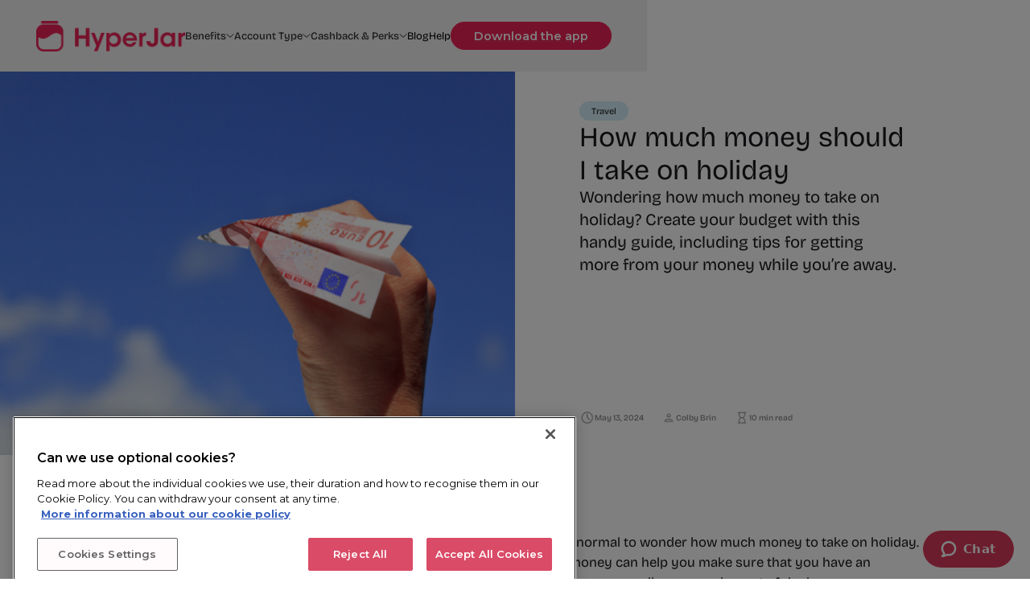

--- FILE ---
content_type: text/html
request_url: https://hyperjar.com/blog/how-much-money-to-take-on-holiday
body_size: 42225
content:
<!DOCTYPE html><!-- Last Published: Mon Jan 19 2026 15:06:38 GMT+0000 (Coordinated Universal Time) --><html data-wf-domain="hyperjar.com" data-wf-page="65a950f57e81f9e969c1f076" data-wf-site="626689f645767bff295e77dc" lang="en" data-wf-collection="65a950f57e81f9e969c1efcd" data-wf-item-slug="how-much-money-to-take-on-holiday"><head><meta charset="utf-8"/><title>How much money should I take on holiday | HyperJar</title><meta content="Wondering how much money to take on holiday? Create your budget with this handy guide, including tips for getting more from your money while you’re away." name="description"/><meta content="How much money should I take on holiday" property="og:title"/><meta content="Wondering how much money to take on holiday? Create your budget with this handy guide, including tips for getting more from your money while you’re away." property="og:description"/><meta content="https://cdn.prod.website-files.com/626689f645767b52cd5e77f7/64803ee6551782fa1579cb40_how-much-money-to-take-on-holiday.jpg" property="og:image"/><meta content="How much money should I take on holiday" property="twitter:title"/><meta content="Wondering how much money to take on holiday? Create your budget with this handy guide, including tips for getting more from your money while you’re away." property="twitter:description"/><meta content="https://cdn.prod.website-files.com/626689f645767b52cd5e77f7/64803ee6551782fa1579cb40_how-much-money-to-take-on-holiday.jpg" property="twitter:image"/><meta property="og:type" content="website"/><meta content="summary_large_image" name="twitter:card"/><meta content="width=device-width, initial-scale=1" name="viewport"/><meta content="U2QmznBA1ytIFZHFZagpEFXOGQdQEMc8trkjKEcJI7A" name="google-site-verification"/><link href="https://cdn.prod.website-files.com/626689f645767bff295e77dc/css/hyperjar.webflow.shared.da24fe90a.min.css" rel="stylesheet" type="text/css" integrity="sha384-2iT+kKDhVhyciuS0A9FV+2tBh4kuaVP5/9LZFxUqhB3WfbctlWc+YLjH9wZ8Q3PE" crossorigin="anonymous"/><style>@media (max-width:991px) and (min-width:768px) {html.w-mod-js:not(.w-mod-ix) [data-w-id="a0a31dff-8fc5-8710-2b8b-6ff65a0874e6"] {-webkit-transform:translate3d(0, 0, 0) scale3d(1, 1, 1) rotateX(0) rotateY(0) rotateZ(0deg) skew(0, 0);-moz-transform:translate3d(0, 0, 0) scale3d(1, 1, 1) rotateX(0) rotateY(0) rotateZ(0deg) skew(0, 0);-ms-transform:translate3d(0, 0, 0) scale3d(1, 1, 1) rotateX(0) rotateY(0) rotateZ(0deg) skew(0, 0);transform:translate3d(0, 0, 0) scale3d(1, 1, 1) rotateX(0) rotateY(0) rotateZ(0deg) skew(0, 0);}}@media (max-width:767px) and (min-width:480px) {html.w-mod-js:not(.w-mod-ix) [data-w-id="a0a31dff-8fc5-8710-2b8b-6ff65a0874e6"] {-webkit-transform:translate3d(0, 0, 0) scale3d(1, 1, 1) rotateX(0) rotateY(0) rotateZ(0deg) skew(0, 0);-moz-transform:translate3d(0, 0, 0) scale3d(1, 1, 1) rotateX(0) rotateY(0) rotateZ(0deg) skew(0, 0);-ms-transform:translate3d(0, 0, 0) scale3d(1, 1, 1) rotateX(0) rotateY(0) rotateZ(0deg) skew(0, 0);transform:translate3d(0, 0, 0) scale3d(1, 1, 1) rotateX(0) rotateY(0) rotateZ(0deg) skew(0, 0);}}@media (max-width:479px) {html.w-mod-js:not(.w-mod-ix) [data-w-id="a0a31dff-8fc5-8710-2b8b-6ff65a0874e6"] {-webkit-transform:translate3d(0, 0, 0) scale3d(1, 1, 1) rotateX(0) rotateY(0) rotateZ(0deg) skew(0, 0);-moz-transform:translate3d(0, 0, 0) scale3d(1, 1, 1) rotateX(0) rotateY(0) rotateZ(0deg) skew(0, 0);-ms-transform:translate3d(0, 0, 0) scale3d(1, 1, 1) rotateX(0) rotateY(0) rotateZ(0deg) skew(0, 0);transform:translate3d(0, 0, 0) scale3d(1, 1, 1) rotateX(0) rotateY(0) rotateZ(0deg) skew(0, 0);}}</style><link href="https://fonts.googleapis.com" rel="preconnect"/><link href="https://fonts.gstatic.com" rel="preconnect" crossorigin="anonymous"/><script src="https://ajax.googleapis.com/ajax/libs/webfont/1.6.26/webfont.js" type="text/javascript"></script><script type="text/javascript">WebFont.load({  google: {    families: ["Montserrat:100,100italic,200,200italic,300,300italic,400,400italic,500,500italic,600,600italic,700,700italic,800,800italic,900,900italic","Plus Jakarta Sans:200,300,regular,500,600,700,800,200italic,300italic,italic,500italic,600italic,700italic,800italic","Plus Jakarta Sans:regular,500,600,700,800,200italic,300italic"]  }});</script><script type="text/javascript">!function(o,c){var n=c.documentElement,t=" w-mod-";n.className+=t+"js",("ontouchstart"in o||o.DocumentTouch&&c instanceof DocumentTouch)&&(n.className+=t+"touch")}(window,document);</script><link href="https://cdn.prod.website-files.com/626689f645767bff295e77dc/62d2b9a57277567623711751_favicon-32x32.png" rel="shortcut icon" type="image/x-icon"/><link href="https://cdn.prod.website-files.com/626689f645767bff295e77dc/62d2b9f4633c39b631d994a2_hyperjar-webclip.png" rel="apple-touch-icon"/><link href="https://hyperjar.com/blog/how-much-money-to-take-on-holiday" rel="canonical"/><script type="text/javascript">!function(f,b,e,v,n,t,s){if(f.fbq)return;n=f.fbq=function(){n.callMethod?n.callMethod.apply(n,arguments):n.queue.push(arguments)};if(!f._fbq)f._fbq=n;n.push=n;n.loaded=!0;n.version='2.0';n.agent='plwebflow';n.queue=[];t=b.createElement(e);t.async=!0;t.src=v;s=b.getElementsByTagName(e)[0];s.parentNode.insertBefore(t,s)}(window,document,'script','https://connect.facebook.net/en_US/fbevents.js');fbq('consent', 'revoke');fbq('init', '334844727301901');fbq('track', 'PageView');</script><!-- Hotjar Tracking Code for my site -->
<script>
    (function(h,o,t,j,a,r){
        h.hj=h.hj||function(){(h.hj.q=h.hj.q||[]).push(arguments)};
        h._hjSettings={hjid:3391042,hjsv:6};
        a=o.getElementsByTagName('head')[0];
        r=o.createElement('script');r.async=1;
        r.src=t+h._hjSettings.hjid+j+h._hjSettings.hjsv;
        a.appendChild(r);
    })(window,document,'https://static.hotjar.com/c/hotjar-','.js?sv=');
</script>

<!-- Conditional Zendesk Widget Loader -->
<script>
    (function () {
        var path = window.location.pathname;

        var zendeskKey = path.includes("/spend-smarter")
            ? "953ac6ca-296c-4e08-b9e5-6af568a77ab4" // Spend Smarter key
            : "892f3b3d-4312-4d69-8678-79a361bb3158"; // HyperJar key

        var zendeskScript = document.createElement("script");
        zendeskScript.id = "ze-snippet";
        zendeskScript.src =
            "https://static.zdassets.com/ekr/snippet.js?key=" + zendeskKey;
        document.head.appendChild(zendeskScript);

        zendeskScript.onload = function () {
            if (path.includes("/spend-smarter")) {
                zE("webWidget:on", "chat:departmentStatus", function (dept) {
                    if (
                        dept.name === "Spend Smarter Bot" &&
                        dept.status === "online"
                    ) {
                        zE("webWidget", "updateSettings", {
                            webWidget: {
                                chat: {
                                    departments: {
                                        enabled: [""],
                                        select: "Spend Smarter Bot",
                                    },
                                },
                            },
                        });
                    } else if (
                        dept.name === "Spend Smarter Bot" &&
                        dept.status !== "online"
                    ) {
                        zE("webWidget", "updateSettings", {
                            webWidget: {
                                chat: {
                                    departments: {
                                        enabled: [""],
                                        select: "Spend Smarter",
                                    },
                                },
                            },
                        });
                    }
                });
            } else {
                zE("webWidget:on", "chat:departmentStatus", function (dept) {
                    if (
                        dept.name === "Virtual Assistant" &&
                        dept.status === "online"
                    ) {
                        zE("webWidget", "updateSettings", {
                            webWidget: {
                                chat: {
                                    departments: {
                                        enabled: [""],
                                        select: "Virtual Assistant",
                                    },
                                },
                            },
                        });
                    } else if (
                        dept.name === "Virtual Assistant" &&
                        dept.status !== "online"
                    ) {
                        zE("webWidget", "updateSettings", {
                            webWidget: {
                                chat: {
                                    departments: {
                                        enabled: [""],
                                        select: "Customer Operations Agent",
                                    },
                                },
                            },
                        });
                    }
                });
            }
        };
    })();
</script>


<meta name="facebook-domain-verification" content="mbll3ky0wwr078igtzf72fxptly13v" />

<!-- Google Tag Manager -->
<script>(function(w,d,s,l,i){w[l]=w[l]||[];w[l].push({'gtm.start':
new Date().getTime(),event:'gtm.js'});var f=d.getElementsByTagName(s)[0],
j=d.createElement(s),dl=l!='dataLayer'?'&l='+l:'';j.async=true;j.src=
'https://www.googletagmanager.com/gtm.js?id='+i+dl;f.parentNode.insertBefore(j,f);
})(window,document,'script','dataLayer','GTM-NJBLCS4');</script>
<!-- End Google Tag Manager -->

<meta name="author" content="ashwinsk01">
<!-- OneTrust Cookies Consent Notice start for hyperjar.com -->
<script async src="https://cdn.cookielaw.org/scripttemplates/otSDKStub.js"  type="text/javascript" charset="UTF-8" data-domain-script="b3d86a27-8516-450d-ad1c-0f0ec7eb954d-test" ></script>
<script type="text/javascript">
function OptanonWrapper() { }
</script>
<!-- OneTrust Cookies Consent Notice end for hyperjar.com -->
<script type="text/javascript"> (function(c,l,a,r,i,t,y){ c[a]=c[a]||function(){(c[a].q=c[a].q||[]).push(arguments)}; t=l.createElement(r);t.async=1;t.src="https://www.clarity.ms/tag/"+i; y=l.getElementsByTagName(r)[0];y.parentNode.insertBefore(t,y); })(window, document, "clarity", "script", "jd10oo080f"); </script>

<style> 
* { -webkit-font-smoothing: antialiased; -moz-osx-font-smoothing: grayscale; text-rendering: optimizelegibility; }
</style>


<style> 
  .new-page-main{
  	overflow: clip;
  }
</style>


<script> 
  document.addEventListener("DOMContentLoaded", function() {
    function getMobileOS() {
        var userAgent = navigator.userAgent || navigator.vendor || window.opera;

        if (/android/i.test(userAgent)) {
            return "Android";
        }

        if (/iPad|iPhone|iPod/.test(userAgent) && !window.MSStream) {
            return "iOS";
        }

        return "unknown";
    }

    function displayStoreDivs() {
        var os = getMobileOS();
        var storeDivs = document.querySelectorAll(`[data-store="${os}"]`);
        
        storeDivs.forEach(function(div) {
            div.style.display = 'block';
        });
    }

    const path = window.location.pathname;

    if (path.includes("/spend-smarter")) {
 // Instantly hide before it's visible
  const style = document.createElement("style");
  style.textContent = `
    .responsive-wrapper {
      display: none !important;
    }
  `;
  document.head.appendChild(style);

  // Then fully remove when it appears
  const interval = setInterval(() => {
    const banner = document.querySelector(".responsive-wrapper");
    if (banner) {
      banner.remove();
      clearInterval(interval);
    }
  }, 100);
    } else {
      displayStoreDivs();
    }
});
  
</script> 
<script>
  document.addEventListener("DOMContentLoaded", function () {
    function getDeviceType() {
      const width = window.innerWidth;
      if (width >= 1024) return "desktop";
      if (width >= 768) return "ipad";
      return "mobile";
    }

    function updateDownloadButtons() {
      const device = getDeviceType();

      const allWrappers = [
        "desktop-download-ios",
        "mobile-download-ios",
        "mobile-download-icon",
      ];

      // Hide all first
      allWrappers.forEach((id) => {
        const wrapper = document.getElementById(id);
        if (wrapper) wrapper.style.display = "none";
      });

      // Map device to wrapper ID
      const deviceMap = {
        desktop: "desktop-download-ios",
        ipad: "mobile-download-ios",
        mobile: "mobile-download-icon",
      };

      const targetId = deviceMap[device];
      const targetWrapper = document.getElementById(targetId);

      if (targetWrapper) {
        // Show wrapper and its inner button wrapper
        targetWrapper.style.display = "block";

        if (device === "desktop") {
          const elements = document.querySelectorAll(".desktop-cta-btn-wrap");
          elements.forEach((el) => {
            el.style.display = "block"; // or "flex" if layout uses flexbox
          });
        }

        if (device === "ipad") {
          const elements = document.querySelectorAll(".mobile-cta-btn-wrap");
          elements.forEach((el) => {
            el.style.display = "block"; // or "flex" if layout uses flexbox
          });
        }

        if (device === "mobile") {
          const elements = document.querySelectorAll(".mobile-download-icon-wrap");
          elements.forEach((el) => {
            el.style.display = "block"; // or "flex" if layout uses flexbox
          });
        }
      }
    }

    const path = window.location.pathname;
    if (!path.includes("/spend-smarter")) {
      updateDownloadButtons();
    }
    
  });
</script>

<script defer src="https://tools.refokus.com/time-to-read/bundle.v1.0.0.js"></script>
<!-- [Attributes by Finsweet] CMS Filter -->
<script async src="https://cdn.jsdelivr.net/npm/@finsweet/attributes-cmsfilter@1/cmsfilter.js"></script>
<!-- [Attributes by Finsweet] CMS Load -->
<script async src="https://cdn.jsdelivr.net/npm/@finsweet/attributes-cmsload@1/cmsload.js"></script>



<!-- [New blog events -->

<link
  rel="stylesheet"
  href="https://cdn.jsdelivr.net/npm/swiper@11/swiper-bundle.min.css"
/>



<!-- TrustBox script -->
<script type="text/javascript" src="//widget.trustpilot.com/bootstrap/v5/tp.widget.bootstrap.min.js" async></script>
<!-- End TrustBox script -->


<!-- [Attributes by Finsweet] Table of Contents -->
<script defer src="https://cdn.jsdelivr.net/npm/@finsweet/attributes-toc@1/toc.js"></script> 
<!-- [Attributes by Finsweet] Powerful Rich Text -->
<script defer src="https://cdn.jsdelivr.net/npm/@finsweet/attributes-richtext@1/richtext.js"></script>

<script>
        $(document).ready(function() {
            // Select all elements with the attribute fs-toc-element="link"
            $('[fs-toc-element="link"]').on('click', function(event) {
                event.preventDefault(); // Prevent default anchor click behavior

                const targetId = $(this).attr('href'); // Get the href value
                const targetElement = $(targetId); // Find the target element

                if (targetElement.length) {
                    // Smooth scroll to the target element
                    $('html, body').animate({
                       scrollTop: targetElement.offset().top
                    }, 800); // Duration of the scroll (800ms)
                }
            });
        });
    </script>
    
    
    

    </head><body><div class="page_wrap is-blog"><div class="styleguide_guide_wrap"><div class="w-embed"><style>
html:not(.wf-design-mode) .styleguide_guide_wrap {
	display: none;
}
.styleguide_guide_list {
	counter-reset: gridguides;
}
.styleguide_guide_list > div::before {
  counter-increment: gridguides;
  content: counter(gridguides);
}
</style></div><div class="styleguide_guide_contain u-container"><div class="styleguide_guide_list u-grid-custom"><div class="styleguide_guide_column u-vflex-center-bottom"></div><div class="styleguide_guide_column u-vflex-center-bottom"></div><div class="styleguide_guide_column u-vflex-center-bottom"></div><div class="styleguide_guide_column u-vflex-center-bottom"></div><div class="styleguide_guide_column u-vflex-center-bottom"></div><div class="styleguide_guide_column u-vflex-center-bottom"></div><div class="styleguide_guide_column u-vflex-center-bottom"></div><div class="styleguide_guide_column u-vflex-center-bottom"></div><div class="styleguide_guide_column u-vflex-center-bottom"></div><div class="styleguide_guide_column u-vflex-center-bottom"></div><div class="styleguide_guide_column u-vflex-center-bottom"></div><div class="styleguide_guide_column u-vflex-center-bottom"></div></div></div></div><div class="navigation-main-wrapper"><div class="new-nav"><div class="nav-wrapper is-grey_bcg"><nav class="new-navigation"><div class="u-container"><div id="new-nav-wrap-main" class="new-nav-wrap u-hflex-between-center"><a href="/" class="nav-logo w-inline-block"><img width="200" loading="lazy" alt="" src="https://cdn.prod.website-files.com/626689f645767bff295e77dc/66598f77f0b507f901e2c9fb_branding_logo.png" class="logo-image-nav"/></a><div class="new-nav-menu u-hflex-center-center"><div data-delay="300" data-hover="true" data-w-id="eccdb80e-7bf2-6717-8bc8-6d73d3b4e7cf" class="nav-dropdown-menu is-benifits w-dropdown"><div class="nav-dropdown-menu-toggle w-dropdown-toggle"><div>Benefits</div><svg xmlns="http://www.w3.org/2000/svg" width="100%" viewBox="0 0 11 5" fill="none" class="dropdown-icon"><path fill-rule="evenodd" clip-rule="evenodd" d="M5.5 5C5.62055 5 5.73617 4.9561 5.82141 4.87796L10.3669 0.711294C10.5444 0.548576 10.5444 0.284757 10.3669 0.122039C10.1894 -0.0406797 9.90155 -0.0406797 9.72404 0.122039L5.5 3.99408L1.27596 0.122039C1.09845 -0.0406797 0.810644 -0.0406797 0.633133 0.122039C0.455622 0.284757 0.455622 0.548576 0.633133 0.711294L5.17859 4.87796C5.26383 4.9561 5.37945 5 5.5 5Z" fill="currentColor"></path></svg></div><nav class="nav-dropdown-list is-benifits w-dropdown-list"><div class="nav-dropdown-link-list"><a href="/features/saving-pots-jars" class="new-dropdown-link">Saving Pots and Jars</a><a href="/features/payment-controls" class="new-dropdown-link">Payment Controls</a><a href="/features/budgeting-app" class="new-dropdown-link">Budgeting</a><a href="/personal-accounts/travel-cards" class="new-dropdown-link">Travel Card</a><a href="/features/bills-expenses-splitting" class="new-dropdown-link">Split Bills - Share Expenses</a><a href="/features/save-now-buy-later" class="new-dropdown-link">Save Now Buy Later</a></div></nav></div><div data-delay="300" data-hover="true" data-w-id="eccdb80e-7bf2-6717-8bc8-6d73d3b4e7e3" class="nav-dropdown-menu w-dropdown"><div class="nav-dropdown-menu-toggle w-dropdown-toggle"><div>Account Type</div><svg xmlns="http://www.w3.org/2000/svg" width="100%" viewBox="0 0 11 5" fill="none" class="dropdown-icon"><path fill-rule="evenodd" clip-rule="evenodd" d="M5.5 5C5.62055 5 5.73617 4.9561 5.82141 4.87796L10.3669 0.711294C10.5444 0.548576 10.5444 0.284757 10.3669 0.122039C10.1894 -0.0406797 9.90155 -0.0406797 9.72404 0.122039L5.5 3.99408L1.27596 0.122039C1.09845 -0.0406797 0.810644 -0.0406797 0.633133 0.122039C0.455622 0.284757 0.455622 0.548576 0.633133 0.711294L5.17859 4.87796C5.26383 4.9561 5.37945 5 5.5 5Z" fill="currentColor"></path></svg></div><nav class="nav-dropdown-list is-how-it-works w-dropdown-list"><div class="nav-dropdown-link-list"><a href="/personal-accounts" class="new-dropdown-link">Personal Account</a><a href="/personal-accounts/family-prepaid-debit-cards" class="new-dropdown-link">Family Account Cards</a><a href="/joint-accounts" class="new-dropdown-link">Joint Account Cards</a><a href="/personal-accounts/prepaid-debit-card-for-divorced-parents-coparents" class="new-dropdown-link">Co-Parents Account Cards</a><a href="/personal-accounts/teens-prepaid-debit-cards" class="new-dropdown-link">Teens Account Cards</a><a href="/personal-accounts/student-prepaid-debit-cards" class="new-dropdown-link">Student Account Cards</a><a href="/personal-accounts/kids-debit-cards" class="new-dropdown-link">Kids Account Cards</a></div></nav></div><div class="hide-cashback-dropdown"><div data-delay="300" data-hover="true" data-w-id="eccdb80e-7bf2-6717-8bc8-6d73d3b4e7f8" class="nav-dropdown-menu w-dropdown"><div class="nav-dropdown-menu-toggle w-dropdown-toggle"><div>Cashback &amp; Perks</div><svg xmlns="http://www.w3.org/2000/svg" width="100%" viewBox="0 0 11 5" fill="none" class="dropdown-icon"><path fill-rule="evenodd" clip-rule="evenodd" d="M5.5 5C5.62055 5 5.73617 4.9561 5.82141 4.87796L10.3669 0.711294C10.5444 0.548576 10.5444 0.284757 10.3669 0.122039C10.1894 -0.0406797 9.90155 -0.0406797 9.72404 0.122039L5.5 3.99408L1.27596 0.122039C1.09845 -0.0406797 0.810644 -0.0406797 0.633133 0.122039C0.455622 0.284757 0.455622 0.548576 0.633133 0.711294L5.17859 4.87796C5.26383 4.9561 5.37945 5 5.5 5Z" fill="currentColor"></path></svg></div><nav class="nav-dropdown-list is-who-its-for w-dropdown-list"><div class="nav-dropdown-link-list"><a href="/cashback" class="new-dropdown-link">Cashback Gift Cards</a><a href="/features/vouchers" class="new-dropdown-link">HyperVouchers</a><a href="/cashback/cashback-explained" class="new-dropdown-link">Cashback Explained</a></div></nav></div></div><div class="new-cashback-link"><a href="/cashback" class="nav-link">Cashback</a></div><a href="/blog" class="nav-link">Blog</a><a href="https://community.hyperjar.com/hc/en-us" target="_blank" class="nav-link">Help</a><a href="https://hyperjar.onelink.me/dHNL?pid=website_link&amp;af_channel=google_organic&amp;af_ad=(not%20set)&amp;c=/" target="_blank" class="mobile-download-btn w-inline-block"><div class="btn_main_wrap"><div class="btn_main_list"><div class="btn_main_text">Download the app</div></div></div></a></div><div class="new-nav-btn-wrap"><div id="desktop-download-ios" class="desktop-cta-btn-wrap"><a href="https://click.hyperjar.com/dHNL/q230v37z" target="_blank" class="desktop-nav-download-btn w-inline-block"><div class="btn_main_wrap"><div class="btn_main_list is-mobile"><div class="btn_main_text is-mobile">Download the app</div></div></div></a></div><div id="mobile-download-ios" class="mobile-cta-btn-wrap"><a href="https://click.hyperjar.com/dHNL/q230v37z" target="_blank" class="desktop-nav-download-btn w-inline-block"><div class="btn_main_wrap"><div class="btn_main_list is-mobile"><div class="btn_main_text is-mobile">Get the app</div></div></div></a></div><a id="mobile-download-icon" href="https://click.hyperjar.com/dHNL/q230v37z" target="_blank" class="mobile-download-icon-wrap w-inline-block"><img src="https://cdn.prod.website-files.com/626689f645767bff295e77dc/672cb5a823b7fb06196037bd_button_icon-only.png" loading="lazy" width="70" alt="" class="mobile-download-icon"/></a><div data-w-id="eccdb80e-7bf2-6717-8bc8-6d73d3b4e818" class="close-icon"><div data-w-id="eccdb80e-7bf2-6717-8bc8-6d73d3b4e819" class="close-line"></div><div data-w-id="eccdb80e-7bf2-6717-8bc8-6d73d3b4e81a" class="close-line"></div><div data-w-id="eccdb80e-7bf2-6717-8bc8-6d73d3b4e81b" class="close-line"></div></div></div></div></div></nav></div></div></div><main class="page_main"><div class="blockquote-embed w-embed"><style>   
html {
  scroll-padding-top: 6rem; /* Offset height of fixed nav */
}

/*Blockquote*/
 blockquote {
            position: relative; /* Positioning for the pseudo-element */

            
        }
blockquote::before {
            content: "";
            position: absolute;
            top: 0px;
            left: 0px; /* Adjust as needed */
            width: 40px;
            height: 40px;
            background: url('https://cdn.prod.website-files.com/67406b1e791f509e0e8ba044/67406d832056e1259c2390de_icon_quote.png') no-repeat center center;
            background-size: contain;
        }
</style>

 <style>
 /*Numbered ordered list*/
        ol[role="list"] {
            list-style: none; /* Remove default markers */
            padding: 0;
            margin: 0;
        }

        ol[role="list"] li {
            position: relative;
            margin: 10px 0; /* Add spacing between items */
            padding-left: 24px; /* Space for the custom marker */
        }

        ol[role="list"] li::before {
            content: counter(item); /* Use CSS counters for numbering */
            counter-increment: item; /* Increment counter for each item */
            position: absolute;
            top: 50%;
            left: 0;
            transform: translateY(-50%);
            width: 19px;
            height: 19px;
            border-radius: 50%; /* Makes it a circle */
            display: flex;
            justify-content: center;
            align-items: center;
            background-color: #ED2257; /* Background color of the circle */
            color: #ffffff; /* Text color */
            font-size: 9px;
        }

        /* Initialize counter */
        ol[role="list"] {
            counter-reset: item;
        }
    </style>
    
    
    
     <style>
     /*Checkmark List*/
        .blog-rich-text ul[role="list"] {
            list-style: none; /* Remove default list markers */
            padding: 0;
            margin: 0;
        }

        .blog-rich-text ul[role="list"] li {
            position: relative;
            margin: 10px 0;
            padding-left: 40px; /* Space for the image */
        }

        .blog-rich-text ul[role="list"] li::before {
            content: "";
            position: absolute;
            top: 50%;
            left: 0;
            transform: translateY(-50%);
            width: 30px;
            height: 30px;
            background: url('https://cdn.prod.website-files.com/67406b1e791f509e0e8ba044/67ab20eb86916955fa821fd9_icon_checklist%20(1).png') no-repeat center center;
            background-size: contain;
        }
        
    </style>
    
    <style> 
    .blog-cta-image, .app-store-logo{
    	border-radius: 0px !important;
    }
    </style></div><div class="blog-item-hero-wrap"><div class="blog-hero-image-header-img-wrap"><div class="blog-item-hero-image u-visual-wrap"><div class="g-visual-wrap"><img src="https://cdn.prod.website-files.com/626689f645767b52cd5e77f7/64803ee6551782fa1579cb40_how-much-money-to-take-on-holiday.jpg" loading="lazy" width="70" alt="" class="g_visual_img"/></div></div></div><div class="blog-hero-item-container"><div class="blog-card-content is-blog-psot"><div class="blog-card-content-top is-blog-post"><a href="#" class="blog-post-tag w-inline-block"><div>Travel</div></a><h1 class="featured-blog-post-title">How much money should I take on holiday</h1><p class="blog-introduction-text">Wondering how much money to take on holiday? Create your budget with this handy guide, including tips for getting more from your money while you’re away. </p></div><div class="blog-post-info-contain"><div class="blog-pos-info-wrap"><img src="https://cdn.prod.website-files.com/626689f645767bff295e77dc/67acb51e5d482922d75da781_schedule.png" loading="lazy" width="20.5" alt="" class="blog-post-info-title"/><div>May 13, 2024</div></div><div class="blog-pos-info-wrap"><img src="https://cdn.prod.website-files.com/626689f645767bff295e77dc/67ade3643c8db63e6b7a8258_icon_author.png" loading="lazy" width="20.5" alt="" class="blog-post-info-title"/><div class="w-dyn-list"><div role="list" class="w-dyn-items"><div role="listitem" class="w-dyn-item"><div>Colby Brin</div></div></div></div></div><div class="blog-pos-info-wrap"><img src="https://cdn.prod.website-files.com/626689f645767bff295e77dc/67ade364e0db8d12dcfc2fbe_icon_reading-time.png" loading="lazy" width="20.5" alt="" class="blog-post-info-title"/><div>10 min read</div></div></div></div><div class="share-content-mobile"><div class="share-content-wrap"><div>Share</div><div class="share-icons"><a fs-socialshare-element="twitter-1" href="#" class="social-share-link-block w-inline-block"><svg xmlns="http://www.w3.org/2000/svg" width="100%" viewBox="0 0 10 11" fill="none" class="social-share-twitter"><path d="M5.95136 4.56757L9.67408 0.333252H8.79192L5.55948 4.00985L2.97773 0.333252H0L3.9041 5.89292L0 10.3333H0.882217L4.29576 6.45064L7.02227 10.3333H10L5.95114 4.56757H5.95136ZM4.74304 5.9419L4.34748 5.38828L1.20009 0.983092H2.55512L5.0951 4.53822L5.49067 5.09184L8.79233 9.71297H7.4373L4.74304 5.94211V5.9419Z" fill="#333333"></path></svg></a><a fs-socialshare-element="Facebook-1" href="#" class="social-share-link-block w-inline-block"><svg xmlns="http://www.w3.org/2000/svg" width="100%" viewBox="0 0 8 13" fill="none" class="social-share-facebook"><path d="M7.14635 2.62215H5.36586C5.25204 2.62215 5.14635 2.68726 5.04879 2.81747C4.95123 2.94769 4.90245 3.10231 4.90245 3.28136V4.59977H7.14635L6.82928 6.45531H4.90245V12.0219H2.7805V6.45531H0.853668V4.59977H2.7805V3.50109C2.7805 2.71981 3.0244 2.0484 3.5122 1.48685C4.00001 0.925302 4.61789 0.644531 5.36586 0.644531H7.14635V2.62215Z" fill="#333333"></path></svg></a><a fs-socialshare-element="LinkedIn-1" href="#" class="social-share-link-block w-inline-block"><svg xmlns="http://www.w3.org/2000/svg" width="100%" viewBox="0 0 12 11" fill="none" class="social-share-linkedin"><path d="M3.06794 1.23292C3.06794 1.54598 2.96677 1.81704 2.76443 2.04611C2.56208 2.27518 2.27384 2.38971 1.8997 2.38971C1.54082 2.38971 1.25449 2.27899 1.0407 2.05756C0.826898 1.83613 0.720001 1.56889 0.720001 1.25583C0.720001 0.942766 0.824989 0.66407 1.03497 0.41973C1.24495 0.175391 1.53319 0.0532227 1.8997 0.0532227C2.25857 0.0532227 2.54108 0.169664 2.74725 0.40255C2.95341 0.635436 3.0603 0.912223 3.06794 1.23292ZM0.720001 10.6132V2.98528H3.06794V10.6132H0.720001ZM4.23618 5.59665C4.23618 5.14615 4.23046 4.72811 4.219 4.34251C4.20755 3.95691 4.19419 3.60377 4.17892 3.28307H6.28634L6.38942 4.29097H6.43523C6.58794 4.05426 6.84755 3.79847 7.21406 3.52359C7.58057 3.24871 8.06924 3.11127 8.68009 3.11127C9.0466 3.11127 9.3902 3.17426 9.71089 3.30025C10.0316 3.42624 10.3065 3.61904 10.5355 3.87865C10.7646 4.13826 10.9459 4.46467 11.0796 4.85791C11.2132 5.25114 11.28 5.715 11.28 6.24949V10.6132H8.93206V6.59309C8.93206 6.12732 8.83853 5.736 8.65146 5.41912C8.46438 5.10225 8.16851 4.94381 7.76382 4.94381C7.45076 4.94381 7.20833 5.04498 7.03653 5.24732C6.86473 5.44967 6.74065 5.65392 6.6643 5.86008C6.63375 5.93643 6.61276 6.02424 6.6013 6.12351C6.58985 6.22277 6.58412 6.32203 6.58412 6.42129V10.6132H4.23618V5.59665Z" fill="#333333"></path></svg></a></div></div></div></div></div><div class="blog-main-wrap"><div class="blog-main-contain u-container"><div class="blog-main-layout u-grid-12"><div class="blog-right"><div class="mobile-scoll-to-links"><div class="mobile-blog-scroll-to-contianer u-container"><div class="cashback-hero-nav is-blog"><div data-w-id="a0a31dff-8fc5-8710-2b8b-6ff65a0874e3" class="cashback-nav-link-nav-mobile-target"><div data-target="faq">Skip to</div><svg data-w-id="a0a31dff-8fc5-8710-2b8b-6ff65a0874e6" xmlns="http://www.w3.org/2000/svg" width="100%" viewBox="0 0 10 6" fill="none" class="cashback-nav-mobile-arrow"><path d="M0.688289 0.283461C0.93934 0.0393834 1.34637 0.0393834 1.59743 0.283461L5 3.59152L8.40257 0.283461C8.65363 0.0393834 9.06066 0.0393834 9.31171 0.283461C9.56276 0.527539 9.56276 0.923267 9.31171 1.16734L5.45457 4.91734C5.20352 5.16142 4.79648 5.16142 4.54543 4.91734L0.688289 1.16734C0.437237 0.923267 0.437237 0.527539 0.688289 0.283461Z" fill="currentColor"></path></svg></div><div class="cashback-hero-nav-links is-blog"><div class="cashback-hero-nav-links is-blog"><a fs-toc-element="link-1" href="//blog/how-to-save-money-on-your-cinema-trip-to-see-paddington-3-2" class="cashback-nav-link is-blog">Text Link</a></div></div></div></div></div><div class="blog-share-desktop"><div class="share-content-wrap"><div>Share</div><div class="share-icons"><a data-share="twitter" href="#" class="social-share-link-block w-inline-block"><svg xmlns="http://www.w3.org/2000/svg" width="100%" viewBox="0 0 10 11" fill="none" class="blog-svg-icon"><path d="M5.95136 4.69428L9.67408 0.459961H8.79192L5.55948 4.13656L2.97773 0.459961H0L3.9041 6.01963L0 10.46H0.882217L4.29576 6.57735L7.02227 10.46H10L5.95114 4.69428H5.95136ZM4.74304 6.06861L4.34748 5.51499L1.20009 1.1098H2.55512L5.0951 4.66493L5.49067 5.21855L8.79233 9.83968H7.4373L4.74304 6.06882V6.06861Z" fill="currentColor"></path></svg></a><a data-share="facebook" href="#" class="social-share-link-block w-inline-block"><svg xmlns="http://www.w3.org/2000/svg" width="100%" viewBox="0 0 8 13" fill="none" class="blog-svg-icon"><path d="M7.14644 2.7491H5.36595C5.25213 2.7491 5.14644 2.81421 5.04888 2.94442C4.95132 3.07464 4.90254 3.22927 4.90254 3.40831V4.72672H7.14644L6.82937 6.58227H4.90254V12.1489H2.78059V6.58227H0.85376V4.72672H2.78059V3.62805C2.78059 2.84676 3.02449 2.17535 3.5123 1.6138C4.0001 1.05226 4.61798 0.771484 5.36595 0.771484H7.14644V2.7491Z" fill="currentColor"></path></svg></a><a data-share="linkedin" href="#" class="social-share-link-block w-inline-block"><svg xmlns="http://www.w3.org/2000/svg" width="100%" viewBox="0 0 12 11" fill="none" class="blog-svg-icon"><path d="M3.06791 1.35987C3.06791 1.67293 2.96674 1.94399 2.7644 2.17306C2.56205 2.40213 2.27381 2.51666 1.89967 2.51666C1.54079 2.51666 1.25446 2.40595 1.04066 2.18451C0.826868 1.96308 0.719971 1.69584 0.719971 1.38278C0.719971 1.06972 0.824959 0.791023 1.03494 0.546683C1.24492 0.302344 1.53316 0.180176 1.89967 0.180176C2.25854 0.180176 2.54105 0.296617 2.74722 0.529503C2.95338 0.76239 3.06027 1.03918 3.06791 1.35987ZM0.719971 10.7402V3.11224H3.06791V10.7402H0.719971ZM4.23615 5.7236C4.23615 5.2731 4.23043 4.85506 4.21897 4.46946C4.20752 4.08386 4.19416 3.73072 4.17889 3.41002H6.2863L6.38939 4.41792H6.4352C6.58791 4.18122 6.84752 3.92543 7.21403 3.65054C7.58054 3.37566 8.06921 3.23822 8.68006 3.23822C9.04657 3.23822 9.39017 3.30122 9.71086 3.4272C10.0316 3.55319 10.3064 3.74599 10.5355 4.0056C10.7646 4.26521 10.9459 4.59163 11.0795 4.98486C11.2132 5.3781 11.28 5.84195 11.28 6.37645V10.7402H8.93203V6.72005C8.93203 6.25427 8.8385 5.86295 8.65142 5.54608C8.46435 5.2292 8.16848 5.07076 7.76379 5.07076C7.45073 5.07076 7.2083 5.17193 7.0365 5.37428C6.8647 5.57662 6.74062 5.78087 6.66427 5.98703C6.63372 6.06339 6.61273 6.1512 6.60127 6.25046C6.58982 6.34972 6.58409 6.44898 6.58409 6.54825V10.7402H4.23615V5.7236Z" fill="currentColor"></path></svg></a></div></div></div></div><div class="blog-left"><div fs-richtext-element="rich-text" fs-toc-element="contents-1" fs-toc-offsettop="2rem" class="blog-rich-text w-richtext"><p>When you’re planning a trip, it’s normal to wonder how much money to take on holiday. Allocating the right amount of money can help you make sure that you have an enjoyable trip without stressing over spending or running out of dosh. </p><p>The amount of money you should take on holiday depends on a bunch of different factors, like food, transport, the destination, and many other expenses. </p><p>This blog will focus on the costs you can expect to see on holiday. To help save money on your trip, see our post on <a href="https://hyperjar.com/blog/money-management-how-to-realistically-save-money-for-a-holiday">how to save up for a holiday</a>. </p><h2>Things to budget for on holiday </h2><p>Although there will always be unexpected costs during a trip, there are a few key categories of expenses that you can plan for in advance.</p><p>It’s always smart to set a budget before you leave, and you can see our post on <a href="https://hyperjar.com/blog/budgeting-basics-and-budgeting-template">budgeting basics</a> to get started</p><h3>Food and drink </h3><p>Depending on your plans, your food and drink costs can be minimal, or they could be the most expensive part of your trip. So you’ll want to decide beforehand if you’d like to be frugal and take the self-catering route, or splurge out on fancy restaurants. </p><p>The type of accommodation that you choose can have a large impact on your food and drink budget. If you decide to stay in a self-catered accommodation, you can save money by buying local ingredients and cooking for yourself. An all-inclusive holiday, where food and drinks are all prepaid for, will also keep dining costs down.</p><h3>Shopping </h3><p>If you’re planning on bringing some things home from your holiday, it’s good to set a shopping budget. When you put aside some cash for shopping, you’ll have guilt-free freedom to enjoy some retail therapy while you’re away. </p><p>If you already have an idea of some items you want to get, it’s a good idea to make a list of them and come to an estimate of what they’ll cost. It will <a href="https://hyperjar.com/blog/money-management-what-is-impulse-buying-how-to-stop-it">help you avoid impulse buys</a>.</p><p>Even if you&#x27;re not planning on doing any shopping during your trip, it’s worth putting some money aside for surprise expenses that come along, like new sunscreen, plasters, or replacing a pair of broken flip-flops. </p><h3>Transport </h3><p>It’s important to budget for transportation on holiday. Transport costs can vary greatly depending on your destination, mode of transport, and the distances you’re travelling. With the HyperJar app, you can create a transport <a href="https://hyperjar.com/features/saving-pots-jars">Jar</a> to set aside money for these costs.  (Even if you do this, it’s still a good idea to keep some cash on you in case local businesses or taxis don’t accept cards.)</p><p>Decide before your trip how you’re planning on getting around, and do some research into how much it will cost. It’s wise to make this decision ahead of time because if you’re planning on hiring a car instead of taking buses or trains, you’ll have to set aside much more money for transport costs. </p><h3>Activities and excursions </h3><p>Activities and excursions can be the highlight of any trip. But like food and drink, the costs for various activities and excursions can be kept at a minimum or can be very expensive. The cost will depend on how many activities you want to do and what kind of activities they are. </p><p>It’s a good idea to look into trips and activities on offer at your destination ahead of time, and prioritise the ones that interest you the most. Shop around to get the best deals and budget for these costs before you go away. </p><p>A lot of activities can be booked ahead of time at a cheaper price, so it’s good to plan ahead. If you want to be super-smart with your money, you can also look for free or low-cost activities, like exploring local markets, parks or visiting museums. </p><h3>Emergencies </h3><p>As much as we wish emergencies will never happen, things don’t always go to plan. If you find yourself in an emergency, you’ll be thankful that you planned ahead and set aside an emergency fund for your trip. </p><p>It’s good to budget for unexpected emergency costs like healthcare or missed flights. You can look at our <a href="https://hyperjar.com/blog/how-much-should-i-have-in-an-emergency-fund">emergency budget blog</a> to get a good idea of what type of expenses you can run into and how to prepare for them. </p><h2>Other things to consider when setting your holiday budget </h2><p>There are a few other factors that should be considered when you’re planning the finances for your holiday and deciding how much money to take:</p><h3>The destination</h3><p>The area that you’re visiting impacts how much money you’ll need to set aside for your trip. The cost of eating, drinking and enjoying activities changes drastically from country to country, and also from city to city. </p><p>For example, if you were on holiday in France, a dinner in the centre of Paris can be super expensive, but there are plenty of cheap restaurants around in the rural parts of France. </p><p>It’s a good move to research ahead of time to find out how expensive your holiday destination is. By finding out what your expenses are going to be in each location of your holiday, you’ll have a better idea of how much money to bring with you. </p><h3>Cash vs card </h3><p>Although you might decide on a set budget for your holiday, you definitely don’t need to bring all that money in cash. It’s better to bring a combination of cash and <a href="https://hyperjar.com/pre-paid-card/travel-cards">prepaid travel cards</a> for ease and security. </p><p>You should do some research ahead of time to find out whether your cards are widely accepted in the area that you’re travelling in, so you can avoid any money dramas on your holiday.</p><p>For example, if you’re going to a rural area where cards are not accepted as often, it would be smart to bring more money in cash instead of on a card. </p><h3>International spending fees </h3><p>It’s often the case that spending abroad on debit and credit cards can incur foreign transaction fees, meaning that you’ll end up paying more for your purchases. Using fee-free debit or <a href="https://hyperjar.com/pre-paid-card/travel-cards">travel cards</a> is the best way to make your money go further and make sure you stick to your set holiday budget. </p><p>If you’re using a standard debit or credit card, it’s a good idea to <a href="https://hyperjar.com/blog/how-to-work-out-exchange-rates">understand exchange rates</a> and your bank&#x27;s foreign currency transaction fees, so you’ll know the extra fees you’ll have to pay. </p><h2>Spend fee-free with the HyperJar travel card</h2><p>Using the <a href="https://apps.apple.com/gb/app/hyperjar-money-management-app/id1224672532">HyperJar app</a>, you can plan ahead and set aside funds for each category of spending. That way, you can better manage your expenses and avoid overspending. </p><p>The HyperJar prepaid travel card is the best way to spend money abroad since you’ll incur zero fees for spending in any currency, and you can add your HyperJar card to Apple Pay or Google Pay for easy, on-the-go transactions. Find out more about our card’s handy <a href="https://hyperjar.com/features/travelling">travel features</a>!</p><p>It’s impossible to know exactly how much your holiday budget should be. You&#x27;re bound to run into some surprise expenses. But planning ahead will at least give you a rough idea of how much you’ll need. Budgeting for essential expenses like food, drink and transport will help you have a stress-free and enjoyable trip. </p><figure class="w-richtext-align-center w-richtext-figure-type-image"><a href="https://hyperjar.com/features/travelling" target="_blank" class="w-inline-block"><div><img src="https://cdn.prod.website-files.com/626689f645767b52cd5e77f7/642d5703d663b26b845d67e9_Learn%20more%20about%20travelling.png" loading="lazy" alt=""/></div></a></figure><h2><strong>Related travelling blogs</strong></h2><ul role="list"><li><a href="https://hyperjar.com/blog/how-to-travel-with-a-low-budget">How to Travel with a Low Budget</a></li><li><a href="https://hyperjar.com/blog/travel-how-to-save-money-for-travelling">How To Save Money For Travelling</a></li><li><a href="https://hyperjar.com/blog/how-much-money-do-you-need-to-travel-the-world">How Much Money Do You Need to Travel the World?</a></li></ul></div><div class="directly-related-posts-cms-container w-condition-invisible"><div>If you want to save money on other life expenses, check out these blog posts:</div><div class="directly-related-posts-cms-wrap w-dyn-list"><div class="w-dyn-empty"><div>No items found.</div></div></div></div></div></div></div></div><div class="blog-components"><div fs-richtext-component="title-spacer" class="blog-title-spacer"></div><div fs-richtext-component="section-spacer" class="blog-section-spacer"></div><div fs-richtext-component="cta-component" class="blog-cta-wrap"><div class="blog-cta-left"><div class="blog-cta-image-wrap"><img src="https://cdn.prod.website-files.com/626689f645767bff295e77dc/67ae03454a58bc6e5b0fee5e_branding_app.png" loading="lazy" width="64" alt="" class="blog-cta-image"/><div>Download the Hyperjar app today</div></div><div class="blog-cta-text-title">Hyperjar is available on the App Store and Play Store. Scan the QR code below and download the app today.</div></div><div class="blog-cta-left-wrap"><div class="blog-cta-right qrcode"><img src="https://cdn.prod.website-files.com/626689f645767bff295e77dc/66619dcc6a60a4494f7e3c64_kqls7u4x_qr_code.svg" loading="lazy" alt=""/></div><div><div class="mobile_appstore_link_wrap"><div data-store="iOS" class="apple-store"><a href="https://apps.apple.com/gb/app/hyperjar-money-management-app/id1224672532" target="_blank" class="app-link-wrapp w-inline-block"></a></div><div data-store="Android" class="google-play"></div></div></div></div></div><div class="numbered-h2-wrap"><div class="numbered-h2-number"><div>1</div></div><h2 class="numbered-h2">1</h2></div><div class="cms-table-contain"><div class="cms-table-wrap-item"><div class="cms-table-item"><div>Standard Adult Ticket</div></div><div class="cms-table-item"><div>£10.00- £15.00</div></div></div><div class="cms-table-wrap-item"><div class="cms-table-item"><div>Child Ticket</div></div><div class="cms-table-item"><div>£6.00 - £10.00</div></div></div><div class="cms-table-wrap-item"><div class="cms-table-item"><div>Senior/Student Ticket</div></div><div class="cms-table-item"><div>£7.00 - £12.00</div></div></div><div class="cms-table-wrap-item"><div class="cms-table-item"><div>Family Ticket (2 adults + 2 children or 1 adult + 3 children)</div></div><div class="cms-table-item"><div>£30.00 - £45.00</div></div></div><div class="cms-table-bottom-wrap"><div class="cms-table-item"><div>Total</div></div><div class="cms-table-item"><div>£30.00 - £45.00</div></div></div></div></div><div class="section-articles"><div class="u-container"><div class="trust-pilot-nav u-gap-medium"><div class="trust-pilot"><div class="trust-pilot u-flex-2-item u-hflex-between-bottom"><h2 class="u-text-h2 u-reset-margin-padding">Latest articles</h2><div class="btn_group"><a href="/blog" class="w-inline-block"><div class="btn_main_wrap btn_secondary"><div class="btn_main_list"><div class="btn_main_text is-secondary">View all articles<br/></div></div></div></a></div></div></div></div></div><div class="slider-wrap"><div class="u-container"><div class="trust-pilot-nav u-gap-medium"><div class="swiper-turstpilot"><div class="swiper trustpilot-collection_list-wrap w-dyn-list"><div role="list" class="swiper-wrapper trustpilot-collection_list w-dyn-items"><div role="listitem" class="swiper-slide article-card is-slide w-dyn-item"><a data-w-id="ac5f4360-5da1-d4b4-dc6e-4ce9665a5afd" href="/blog/10-things-i-love-about-money-part-2-whats-your-spending-personality" class="article-link-block w-inline-block"><img loading="lazy" alt="" src="https://cdn.prod.website-files.com/626689f645767b52cd5e77f7/685c13072df071f4048c7000_mat%20landscape.png" sizes="100vw" srcset="https://cdn.prod.website-files.com/626689f645767b52cd5e77f7/685c13072df071f4048c7000_mat%20landscape-p-500.png 500w, https://cdn.prod.website-files.com/626689f645767b52cd5e77f7/685c13072df071f4048c7000_mat%20landscape-p-800.png 800w, https://cdn.prod.website-files.com/626689f645767b52cd5e77f7/685c13072df071f4048c7000_mat%20landscape-p-1080.png 1080w, https://cdn.prod.website-files.com/626689f645767b52cd5e77f7/685c13072df071f4048c7000_mat%20landscape.png 1473w" class="blog-mpage-image"/><div class="testimonial-card-img-wrap is-hidden"><div class="g-visual-wrap"><img src="https://cdn.prod.website-files.com/626689f645767b52cd5e77f7/685c130f8a6f9641d93be4dd_mat%20landscape.jpg" loading="lazy" width="70" alt="" sizes="(max-width: 1279px) 70px, (max-width: 1439px) 5vw, 70px" srcset="https://cdn.prod.website-files.com/626689f645767b52cd5e77f7/685c130f8a6f9641d93be4dd_mat%20landscape-p-500.jpg 500w, https://cdn.prod.website-files.com/626689f645767b52cd5e77f7/685c130f8a6f9641d93be4dd_mat%20landscape-p-800.jpg 800w, https://cdn.prod.website-files.com/626689f645767b52cd5e77f7/685c130f8a6f9641d93be4dd_mat%20landscape-p-1080.jpg 1080w, https://cdn.prod.website-files.com/626689f645767b52cd5e77f7/685c130f8a6f9641d93be4dd_mat%20landscape.jpg 1473w" class="g_visual_img"/></div></div><div class="article-content u-vflex-left-top"><div class="article-card-header u-gap-small"><div class="article-category"><div>Family</div></div><h3 class="article-title is-truncated">10 Things I Love About Money Part II - What’s Your Spending Personality? </h3></div><div class="read-time u-hflex-left-center"><img src="https://cdn.prod.website-files.com/626689f645767bff295e77dc/6658a8d6f016a6785f31dd2e_icon_date.png" loading="lazy" alt="" class="read-time-icon"/><div>June 25, 2025</div></div></div><div class="w-embed"><style>
.article-title.is-truncated {
    display: -webkit-box;        /* Enables multiline truncation */
    -webkit-line-clamp: 2;       /* Limits to 2 lines (adjust as needed) */
    -webkit-box-orient: vertical;
    overflow: hidden;
    text-overflow: ellipsis;
}

</style></div></a></div><div role="listitem" class="swiper-slide article-card is-slide w-dyn-item"><a data-w-id="ac5f4360-5da1-d4b4-dc6e-4ce9665a5afd" href="/blog/hyperjar-founder-new-book-is-right-on-the-money" class="article-link-block w-inline-block"><img loading="lazy" alt="" src="https://cdn.prod.website-files.com/626689f645767b52cd5e77f7/6852a7162f888ca02353a134_image011.jpg" sizes="100vw" srcset="https://cdn.prod.website-files.com/626689f645767b52cd5e77f7/6852a7162f888ca02353a134_image011-p-500.jpg 500w, https://cdn.prod.website-files.com/626689f645767b52cd5e77f7/6852a7162f888ca02353a134_image011-p-800.jpg 800w, https://cdn.prod.website-files.com/626689f645767b52cd5e77f7/6852a7162f888ca02353a134_image011-p-1080.jpg 1080w, https://cdn.prod.website-files.com/626689f645767b52cd5e77f7/6852a7162f888ca02353a134_image011.jpg 1600w" class="blog-mpage-image"/><div class="testimonial-card-img-wrap is-hidden"><div class="g-visual-wrap"><img src="https://cdn.prod.website-files.com/626689f645767b52cd5e77f7/6852a7162f888ca02353a134_image011.jpg" loading="lazy" width="70" alt="" sizes="(max-width: 1279px) 70px, (max-width: 1439px) 5vw, 70px" srcset="https://cdn.prod.website-files.com/626689f645767b52cd5e77f7/6852a7162f888ca02353a134_image011-p-500.jpg 500w, https://cdn.prod.website-files.com/626689f645767b52cd5e77f7/6852a7162f888ca02353a134_image011-p-800.jpg 800w, https://cdn.prod.website-files.com/626689f645767b52cd5e77f7/6852a7162f888ca02353a134_image011-p-1080.jpg 1080w, https://cdn.prod.website-files.com/626689f645767b52cd5e77f7/6852a7162f888ca02353a134_image011.jpg 1600w" class="g_visual_img"/></div></div><div class="article-content u-vflex-left-top"><div class="article-card-header u-gap-small"><div class="article-category"><div>Family</div></div><h3 class="article-title is-truncated">HyperJar founder’s new book is right on the money</h3></div><div class="read-time u-hflex-left-center"><img src="https://cdn.prod.website-files.com/626689f645767bff295e77dc/6658a8d6f016a6785f31dd2e_icon_date.png" loading="lazy" alt="" class="read-time-icon"/><div>June 18, 2025</div></div></div><div class="w-embed"><style>
.article-title.is-truncated {
    display: -webkit-box;        /* Enables multiline truncation */
    -webkit-line-clamp: 2;       /* Limits to 2 lines (adjust as needed) */
    -webkit-box-orient: vertical;
    overflow: hidden;
    text-overflow: ellipsis;
}

</style></div></a></div><div role="listitem" class="swiper-slide article-card is-slide w-dyn-item"><a data-w-id="ac5f4360-5da1-d4b4-dc6e-4ce9665a5afd" href="/blog/dan-in-the-offerverse-deals-of-the-week-17-june-2025" class="article-link-block w-inline-block"><img loading="lazy" alt="" src="https://cdn.prod.website-files.com/626689f645767b52cd5e77f7/68518d08cf8a149a3e61c264_pexels-pnw-prod-8576394.jpg" sizes="100vw" srcset="https://cdn.prod.website-files.com/626689f645767b52cd5e77f7/68518d08cf8a149a3e61c264_pexels-pnw-prod-8576394-p-500.jpg 500w, https://cdn.prod.website-files.com/626689f645767b52cd5e77f7/68518d08cf8a149a3e61c264_pexels-pnw-prod-8576394-p-800.jpg 800w, https://cdn.prod.website-files.com/626689f645767b52cd5e77f7/68518d08cf8a149a3e61c264_pexels-pnw-prod-8576394-p-1080.jpg 1080w, https://cdn.prod.website-files.com/626689f645767b52cd5e77f7/68518d08cf8a149a3e61c264_pexels-pnw-prod-8576394.jpg 1280w" class="blog-mpage-image"/><div class="testimonial-card-img-wrap is-hidden"><div class="g-visual-wrap"><img src="https://cdn.prod.website-files.com/626689f645767b52cd5e77f7/68518d149138bdd37092299c_pexels-pnw-prod-8576394%20(1).jpg" loading="lazy" width="70" alt="" sizes="(max-width: 1279px) 70px, (max-width: 1439px) 5vw, 70px" srcset="https://cdn.prod.website-files.com/626689f645767b52cd5e77f7/68518d149138bdd37092299c_pexels-pnw-prod-8576394%20(1)-p-500.jpg 500w, https://cdn.prod.website-files.com/626689f645767b52cd5e77f7/68518d149138bdd37092299c_pexels-pnw-prod-8576394%20(1).jpg 640w" class="g_visual_img"/></div></div><div class="article-content u-vflex-left-top"><div class="article-card-header u-gap-small"><div class="article-category"><div>Family</div></div><h3 class="article-title is-truncated">Dan In The Offerverse : Deals of the week 17 June 2025</h3></div><div class="read-time u-hflex-left-center"><img src="https://cdn.prod.website-files.com/626689f645767bff295e77dc/6658a8d6f016a6785f31dd2e_icon_date.png" loading="lazy" alt="" class="read-time-icon"/><div>June 17, 2025</div></div></div><div class="w-embed"><style>
.article-title.is-truncated {
    display: -webkit-box;        /* Enables multiline truncation */
    -webkit-line-clamp: 2;       /* Limits to 2 lines (adjust as needed) */
    -webkit-box-orient: vertical;
    overflow: hidden;
    text-overflow: ellipsis;
}

</style></div></a></div><div role="listitem" class="swiper-slide article-card is-slide w-dyn-item"><a data-w-id="ac5f4360-5da1-d4b4-dc6e-4ce9665a5afd" href="/blog/dan-in-the-offerverse-deals-of-the-week-10-june-2025" class="article-link-block w-inline-block"><img loading="lazy" alt="" src="https://cdn.prod.website-files.com/626689f645767b52cd5e77f7/6849a0305ed50392f3007941_pexels-anastasia-shuraeva-5704855.jpg" sizes="100vw" srcset="https://cdn.prod.website-files.com/626689f645767b52cd5e77f7/6849a0305ed50392f3007941_pexels-anastasia-shuraeva-5704855-p-500.jpg 500w, https://cdn.prod.website-files.com/626689f645767b52cd5e77f7/6849a0305ed50392f3007941_pexels-anastasia-shuraeva-5704855-p-800.jpg 800w, https://cdn.prod.website-files.com/626689f645767b52cd5e77f7/6849a0305ed50392f3007941_pexels-anastasia-shuraeva-5704855-p-1080.jpg 1080w, https://cdn.prod.website-files.com/626689f645767b52cd5e77f7/6849a0305ed50392f3007941_pexels-anastasia-shuraeva-5704855.jpg 1280w" class="blog-mpage-image"/><div class="testimonial-card-img-wrap is-hidden"><div class="g-visual-wrap"><img src="https://cdn.prod.website-files.com/626689f645767b52cd5e77f7/6849a03cc28fd2bf9fa8c761_pexels-anastasia-shuraeva-5704855%20(1).jpg" loading="lazy" width="70" alt="" sizes="(max-width: 1279px) 70px, (max-width: 1439px) 5vw, 70px" srcset="https://cdn.prod.website-files.com/626689f645767b52cd5e77f7/6849a03cc28fd2bf9fa8c761_pexels-anastasia-shuraeva-5704855%20(1)-p-500.jpg 500w, https://cdn.prod.website-files.com/626689f645767b52cd5e77f7/6849a03cc28fd2bf9fa8c761_pexels-anastasia-shuraeva-5704855%20(1).jpg 640w" class="g_visual_img"/></div></div><div class="article-content u-vflex-left-top"><div class="article-card-header u-gap-small"><div class="article-category"><div>Family</div></div><h3 class="article-title is-truncated">Dan In The Offerverse : Deals of the week 10 June 2025</h3></div><div class="read-time u-hflex-left-center"><img src="https://cdn.prod.website-files.com/626689f645767bff295e77dc/6658a8d6f016a6785f31dd2e_icon_date.png" loading="lazy" alt="" class="read-time-icon"/><div>June 11, 2025</div></div></div><div class="w-embed"><style>
.article-title.is-truncated {
    display: -webkit-box;        /* Enables multiline truncation */
    -webkit-line-clamp: 2;       /* Limits to 2 lines (adjust as needed) */
    -webkit-box-orient: vertical;
    overflow: hidden;
    text-overflow: ellipsis;
}

</style></div></a></div><div role="listitem" class="swiper-slide article-card is-slide w-dyn-item"><a data-w-id="ac5f4360-5da1-d4b4-dc6e-4ce9665a5afd" href="/blog/keeping-up-with-the-camerons-heres-how-to-stay-social-without-going-broke" class="article-link-block w-inline-block"><img loading="lazy" alt="" src="https://cdn.prod.website-files.com/626689f645767b52cd5e77f7/684184c21674126577a6f4ca_pexels-koolshooters-9750947.jpg" sizes="100vw" srcset="https://cdn.prod.website-files.com/626689f645767b52cd5e77f7/684184c21674126577a6f4ca_pexels-koolshooters-9750947-p-500.jpg 500w, https://cdn.prod.website-files.com/626689f645767b52cd5e77f7/684184c21674126577a6f4ca_pexels-koolshooters-9750947-p-800.jpg 800w, https://cdn.prod.website-files.com/626689f645767b52cd5e77f7/684184c21674126577a6f4ca_pexels-koolshooters-9750947-p-1080.jpg 1080w, https://cdn.prod.website-files.com/626689f645767b52cd5e77f7/684184c21674126577a6f4ca_pexels-koolshooters-9750947.jpg 1280w" class="blog-mpage-image"/><div class="testimonial-card-img-wrap is-hidden"><div class="g-visual-wrap"><img src="https://cdn.prod.website-files.com/626689f645767b52cd5e77f7/684184cfb6f46b4026ea47ce_vertical%20champagne%20drinking.png" loading="lazy" width="70" alt="" sizes="(max-width: 1279px) 70px, (max-width: 1439px) 5vw, 70px" srcset="https://cdn.prod.website-files.com/626689f645767b52cd5e77f7/684184cfb6f46b4026ea47ce_vertical%20champagne%20drinking-p-500.png 500w, https://cdn.prod.website-files.com/626689f645767b52cd5e77f7/684184cfb6f46b4026ea47ce_vertical%20champagne%20drinking-p-800.png 800w, https://cdn.prod.website-files.com/626689f645767b52cd5e77f7/684184cfb6f46b4026ea47ce_vertical%20champagne%20drinking.png 826w" class="g_visual_img"/></div></div><div class="article-content u-vflex-left-top"><div class="article-card-header u-gap-small"><div class="article-category"><div>Family</div></div><h3 class="article-title is-truncated">Keeping Up with the Camerons? Here’s How to Stay Social Without Going Broke</h3></div><div class="read-time u-hflex-left-center"><img src="https://cdn.prod.website-files.com/626689f645767bff295e77dc/6658a8d6f016a6785f31dd2e_icon_date.png" loading="lazy" alt="" class="read-time-icon"/><div>June 5, 2025</div></div></div><div class="w-embed"><style>
.article-title.is-truncated {
    display: -webkit-box;        /* Enables multiline truncation */
    -webkit-line-clamp: 2;       /* Limits to 2 lines (adjust as needed) */
    -webkit-box-orient: vertical;
    overflow: hidden;
    text-overflow: ellipsis;
}

</style></div></a></div><div role="listitem" class="swiper-slide article-card is-slide w-dyn-item"><a data-w-id="ac5f4360-5da1-d4b4-dc6e-4ce9665a5afd" href="/blog/dan-in-the-offerverse-deals-of-the-week-29-may-2025" class="article-link-block w-inline-block"><img loading="lazy" alt="" src="https://cdn.prod.website-files.com/626689f645767b52cd5e77f7/68388a4a42643a8b76ae7022_pexels-keira-burton-6624207.jpg" sizes="100vw" srcset="https://cdn.prod.website-files.com/626689f645767b52cd5e77f7/68388a4a42643a8b76ae7022_pexels-keira-burton-6624207-p-500.jpg 500w, https://cdn.prod.website-files.com/626689f645767b52cd5e77f7/68388a4a42643a8b76ae7022_pexels-keira-burton-6624207-p-800.jpg 800w, https://cdn.prod.website-files.com/626689f645767b52cd5e77f7/68388a4a42643a8b76ae7022_pexels-keira-burton-6624207-p-1080.jpg 1080w, https://cdn.prod.website-files.com/626689f645767b52cd5e77f7/68388a4a42643a8b76ae7022_pexels-keira-burton-6624207.jpg 1280w" class="blog-mpage-image"/><div class="testimonial-card-img-wrap is-hidden"><div class="g-visual-wrap"><img src="https://cdn.prod.website-files.com/626689f645767b52cd5e77f7/68388a50ba46d03818b28654_pexels-keira-burton-6624207%20(1).jpg" loading="lazy" width="70" alt="" sizes="(max-width: 1279px) 70px, (max-width: 1439px) 5vw, 70px" srcset="https://cdn.prod.website-files.com/626689f645767b52cd5e77f7/68388a50ba46d03818b28654_pexels-keira-burton-6624207%20(1)-p-500.jpg 500w, https://cdn.prod.website-files.com/626689f645767b52cd5e77f7/68388a50ba46d03818b28654_pexels-keira-burton-6624207%20(1).jpg 640w" class="g_visual_img"/></div></div><div class="article-content u-vflex-left-top"><div class="article-card-header u-gap-small"><div class="article-category"><div>Family</div></div><h3 class="article-title is-truncated">Dan In The Offerverse : Deals of the week 29 May 2025</h3></div><div class="read-time u-hflex-left-center"><img src="https://cdn.prod.website-files.com/626689f645767bff295e77dc/6658a8d6f016a6785f31dd2e_icon_date.png" loading="lazy" alt="" class="read-time-icon"/><div>May 29, 2025</div></div></div><div class="w-embed"><style>
.article-title.is-truncated {
    display: -webkit-box;        /* Enables multiline truncation */
    -webkit-line-clamp: 2;       /* Limits to 2 lines (adjust as needed) */
    -webkit-box-orient: vertical;
    overflow: hidden;
    text-overflow: ellipsis;
}

</style></div></a></div><div role="listitem" class="swiper-slide article-card is-slide w-dyn-item"><a data-w-id="ac5f4360-5da1-d4b4-dc6e-4ce9665a5afd" href="/blog/dan-in-the-offerverse-deals-of-the-week-21-may-2025" class="article-link-block w-inline-block"><img loading="lazy" alt="" src="https://cdn.prod.website-files.com/626689f645767b52cd5e77f7/682da85d0845695d39e47789_pexels-vika-glitter-392079-1621140.jpg" sizes="100vw" srcset="https://cdn.prod.website-files.com/626689f645767b52cd5e77f7/682da85d0845695d39e47789_pexels-vika-glitter-392079-1621140-p-500.jpg 500w, https://cdn.prod.website-files.com/626689f645767b52cd5e77f7/682da85d0845695d39e47789_pexels-vika-glitter-392079-1621140-p-800.jpg 800w, https://cdn.prod.website-files.com/626689f645767b52cd5e77f7/682da85d0845695d39e47789_pexels-vika-glitter-392079-1621140-p-1080.jpg 1080w, https://cdn.prod.website-files.com/626689f645767b52cd5e77f7/682da85d0845695d39e47789_pexels-vika-glitter-392079-1621140.jpg 1280w" class="blog-mpage-image"/><div class="testimonial-card-img-wrap is-hidden"><div class="g-visual-wrap"><img src="https://cdn.prod.website-files.com/626689f645767b52cd5e77f7/682da865c0e24b9e0085c0f9_pexels-vika-glitter-392079-1621140%20(1).jpg" loading="lazy" width="70" alt="" sizes="(max-width: 1279px) 70px, (max-width: 1439px) 5vw, 70px" srcset="https://cdn.prod.website-files.com/626689f645767b52cd5e77f7/682da865c0e24b9e0085c0f9_pexels-vika-glitter-392079-1621140%20(1)-p-500.jpg 500w, https://cdn.prod.website-files.com/626689f645767b52cd5e77f7/682da865c0e24b9e0085c0f9_pexels-vika-glitter-392079-1621140%20(1).jpg 640w" class="g_visual_img"/></div></div><div class="article-content u-vflex-left-top"><div class="article-card-header u-gap-small"><div class="article-category"><div>Family</div></div><h3 class="article-title is-truncated">Dan In The Offerverse : Deals of the week 21 May 2025</h3></div><div class="read-time u-hflex-left-center"><img src="https://cdn.prod.website-files.com/626689f645767bff295e77dc/6658a8d6f016a6785f31dd2e_icon_date.png" loading="lazy" alt="" class="read-time-icon"/><div>May 21, 2025</div></div></div><div class="w-embed"><style>
.article-title.is-truncated {
    display: -webkit-box;        /* Enables multiline truncation */
    -webkit-line-clamp: 2;       /* Limits to 2 lines (adjust as needed) */
    -webkit-box-orient: vertical;
    overflow: hidden;
    text-overflow: ellipsis;
}

</style></div></a></div><div role="listitem" class="swiper-slide article-card is-slide w-dyn-item"><a data-w-id="ac5f4360-5da1-d4b4-dc6e-4ce9665a5afd" href="/blog/how-to-watch-the-fa-cup-final-2025-with-friends-and-split-costs-easily" class="article-link-block w-inline-block"><img loading="lazy" alt="" src="https://cdn.prod.website-files.com/626689f645767b52cd5e77f7/6824b72036364fcb4075273a_pexels-cottonbro-5157457.jpg" sizes="100vw" srcset="https://cdn.prod.website-files.com/626689f645767b52cd5e77f7/6824b72036364fcb4075273a_pexels-cottonbro-5157457-p-500.jpg 500w, https://cdn.prod.website-files.com/626689f645767b52cd5e77f7/6824b72036364fcb4075273a_pexels-cottonbro-5157457-p-800.jpg 800w, https://cdn.prod.website-files.com/626689f645767b52cd5e77f7/6824b72036364fcb4075273a_pexels-cottonbro-5157457-p-1080.jpg 1080w, https://cdn.prod.website-files.com/626689f645767b52cd5e77f7/6824b72036364fcb4075273a_pexels-cottonbro-5157457.jpg 1280w" class="blog-mpage-image"/><div class="testimonial-card-img-wrap is-hidden"><div class="g-visual-wrap"><img src="https://cdn.prod.website-files.com/626689f645767b52cd5e77f7/6824b85806aa00d9bf674c63_pexels-cottonbro-5157457%20(1).jpg" loading="lazy" width="70" alt="" sizes="(max-width: 1279px) 70px, (max-width: 1439px) 5vw, 70px" srcset="https://cdn.prod.website-files.com/626689f645767b52cd5e77f7/6824b85806aa00d9bf674c63_pexels-cottonbro-5157457%20(1)-p-500.jpg 500w, https://cdn.prod.website-files.com/626689f645767b52cd5e77f7/6824b85806aa00d9bf674c63_pexels-cottonbro-5157457%20(1).jpg 640w" class="g_visual_img"/></div></div><div class="article-content u-vflex-left-top"><div class="article-card-header u-gap-small"><div class="article-category"><div>Family</div></div><h3 class="article-title is-truncated">How to Watch the FA Cup Final 2025 with Friends and Split Costs Easily</h3></div><div class="read-time u-hflex-left-center"><img src="https://cdn.prod.website-files.com/626689f645767bff295e77dc/6658a8d6f016a6785f31dd2e_icon_date.png" loading="lazy" alt="" class="read-time-icon"/><div>May 14, 2025</div></div></div><div class="w-embed"><style>
.article-title.is-truncated {
    display: -webkit-box;        /* Enables multiline truncation */
    -webkit-line-clamp: 2;       /* Limits to 2 lines (adjust as needed) */
    -webkit-box-orient: vertical;
    overflow: hidden;
    text-overflow: ellipsis;
}

</style></div></a></div><div role="listitem" class="swiper-slide article-card is-slide w-dyn-item"><a data-w-id="ac5f4360-5da1-d4b4-dc6e-4ce9665a5afd" href="/blog/dan-in-the-offerverse-deals-of-the-week-13-may-2025" class="article-link-block w-inline-block"><img loading="lazy" alt="" src="https://cdn.prod.website-files.com/626689f645767b52cd5e77f7/682309258fea53c8feb07269_pexels-gustavo-fring-4173221.jpg" sizes="100vw" srcset="https://cdn.prod.website-files.com/626689f645767b52cd5e77f7/682309258fea53c8feb07269_pexels-gustavo-fring-4173221-p-500.jpg 500w, https://cdn.prod.website-files.com/626689f645767b52cd5e77f7/682309258fea53c8feb07269_pexels-gustavo-fring-4173221-p-800.jpg 800w, https://cdn.prod.website-files.com/626689f645767b52cd5e77f7/682309258fea53c8feb07269_pexels-gustavo-fring-4173221-p-1080.jpg 1080w, https://cdn.prod.website-files.com/626689f645767b52cd5e77f7/682309258fea53c8feb07269_pexels-gustavo-fring-4173221.jpg 1280w" class="blog-mpage-image"/><div class="testimonial-card-img-wrap is-hidden"><div class="g-visual-wrap"><img src="https://cdn.prod.website-files.com/626689f645767b52cd5e77f7/6823092f6e6a0649c9bc2588_pexels-gustavo-fring-4173221%20(1).jpg" loading="lazy" width="70" alt="" sizes="(max-width: 1279px) 70px, (max-width: 1439px) 5vw, 70px" srcset="https://cdn.prod.website-files.com/626689f645767b52cd5e77f7/6823092f6e6a0649c9bc2588_pexels-gustavo-fring-4173221%20(1)-p-500.jpg 500w, https://cdn.prod.website-files.com/626689f645767b52cd5e77f7/6823092f6e6a0649c9bc2588_pexels-gustavo-fring-4173221%20(1).jpg 640w" class="g_visual_img"/></div></div><div class="article-content u-vflex-left-top"><div class="article-card-header u-gap-small"><div class="article-category"><div>Family</div></div><h3 class="article-title is-truncated">Dan In The Offerverse : Deals of the week 13 May 2025</h3></div><div class="read-time u-hflex-left-center"><img src="https://cdn.prod.website-files.com/626689f645767bff295e77dc/6658a8d6f016a6785f31dd2e_icon_date.png" loading="lazy" alt="" class="read-time-icon"/><div>May 13, 2025</div></div></div><div class="w-embed"><style>
.article-title.is-truncated {
    display: -webkit-box;        /* Enables multiline truncation */
    -webkit-line-clamp: 2;       /* Limits to 2 lines (adjust as needed) */
    -webkit-box-orient: vertical;
    overflow: hidden;
    text-overflow: ellipsis;
}

</style></div></a></div><div role="listitem" class="swiper-slide article-card is-slide w-dyn-item"><a data-w-id="ac5f4360-5da1-d4b4-dc6e-4ce9665a5afd" href="/blog/dan-in-the-offerverse-deals-of-the-week-6-may-2025" class="article-link-block w-inline-block"><img loading="lazy" alt="" src="https://cdn.prod.website-files.com/626689f645767b52cd5e77f7/681a37348c8f80e10b073a29_pexels-rdne-5698853%20(1).jpg" sizes="100vw" srcset="https://cdn.prod.website-files.com/626689f645767b52cd5e77f7/681a37348c8f80e10b073a29_pexels-rdne-5698853%20(1)-p-500.jpg 500w, https://cdn.prod.website-files.com/626689f645767b52cd5e77f7/681a37348c8f80e10b073a29_pexels-rdne-5698853%20(1)-p-800.jpg 800w, https://cdn.prod.website-files.com/626689f645767b52cd5e77f7/681a37348c8f80e10b073a29_pexels-rdne-5698853%20(1)-p-1080.jpg 1080w, https://cdn.prod.website-files.com/626689f645767b52cd5e77f7/681a37348c8f80e10b073a29_pexels-rdne-5698853%20(1).jpg 1280w" class="blog-mpage-image"/><div class="testimonial-card-img-wrap is-hidden"><div class="g-visual-wrap"><img src="https://cdn.prod.website-files.com/626689f645767b52cd5e77f7/681a36f78c8f80e10b071091_pexels-mart-production-7679445.jpg" loading="lazy" width="70" alt="" sizes="(max-width: 1279px) 70px, (max-width: 1439px) 5vw, 70px" srcset="https://cdn.prod.website-files.com/626689f645767b52cd5e77f7/681a36f78c8f80e10b071091_pexels-mart-production-7679445-p-500.jpg 500w, https://cdn.prod.website-files.com/626689f645767b52cd5e77f7/681a36f78c8f80e10b071091_pexels-mart-production-7679445-p-800.jpg 800w, https://cdn.prod.website-files.com/626689f645767b52cd5e77f7/681a36f78c8f80e10b071091_pexels-mart-production-7679445-p-1080.jpg 1080w, https://cdn.prod.website-files.com/626689f645767b52cd5e77f7/681a36f78c8f80e10b071091_pexels-mart-production-7679445.jpg 1279w" class="g_visual_img"/></div></div><div class="article-content u-vflex-left-top"><div class="article-card-header u-gap-small"><div class="article-category"><div>Family</div></div><h3 class="article-title is-truncated">Dan In The Offerverse : Deals of the week 6 May 2025</h3></div><div class="read-time u-hflex-left-center"><img src="https://cdn.prod.website-files.com/626689f645767bff295e77dc/6658a8d6f016a6785f31dd2e_icon_date.png" loading="lazy" alt="" class="read-time-icon"/><div>May 6, 2025</div></div></div><div class="w-embed"><style>
.article-title.is-truncated {
    display: -webkit-box;        /* Enables multiline truncation */
    -webkit-line-clamp: 2;       /* Limits to 2 lines (adjust as needed) */
    -webkit-box-orient: vertical;
    overflow: hidden;
    text-overflow: ellipsis;
}

</style></div></a></div></div></div></div></div></div></div></div><div class="new-footer"><div class="u-back-ground-black"><div class="u-container"><div STYLE="width: 100%;" class="footer-hero u-grid-column-2"><div id="w-node-e297da5e-b81b-c134-53e2-7ea361bbb460-61bbb45c" class="footer-hero-content u-gap-medium"><div class="footer-hero-logo-wrap u-hflex-center-center"><img src="https://cdn.prod.website-files.com/626689f645767bff295e77dc/66598f77f0b507f901e2c9d8_branding_app.png" loading="lazy" width="70" alt="" class="footer-hero-logo"/><h2 class="footer-hero-title u-text-h2">Download the HyperJar app today</h2></div><p class="footer-hero-p is-desktop">Hyperjar is available on the App Store and Play Store. Scan the QR code below and download the app today.</p><p class="footer-hero-p is-mobile">Hyperjar is available on the App Store and Play Store. Download the app today.</p><div class="qr-img-container"><div class="qr-img-wrap is-footer"><img width="80" loading="lazy" alt="" src="https://cdn.prod.website-files.com/626689f645767bff295e77dc/66619dcc6a60a4494f7e3c64_kqls7u4x_qr_code.svg" class="qr_img"/></div></div><div class="mobile_appstore_link_wrap"><div data-store="iOS" class="apple-store"><a href="https://apps.apple.com/gb/app/hyperjar-money-management-app/id1224672532" target="_blank" class="app-link-wrapp w-inline-block"></a></div><div data-store="Android" class="google-play"></div></div></div><div class="footer-img"><div class="g-visual-wrap"><img src="https://cdn.prod.website-files.com/626689f645767bff295e77dc/6672c98f58ea49f4de89832a_GLOW_Footer_App_and-Card.png" loading="lazy" width="70" alt="" sizes="(max-width: 479px) 100vw, (max-width: 1279px) 70px, (max-width: 1439px) 5vw, 70px" srcset="https://cdn.prod.website-files.com/626689f645767bff295e77dc/6672c98f58ea49f4de89832a_GLOW_Footer_App_and-Card-p-500.png 500w, https://cdn.prod.website-files.com/626689f645767bff295e77dc/6672c98f58ea49f4de89832a_GLOW_Footer_App_and-Card-p-800.png 800w, https://cdn.prod.website-files.com/626689f645767bff295e77dc/6672c98f58ea49f4de89832a_GLOW_Footer_App_and-Card-p-1080.png 1080w, https://cdn.prod.website-files.com/626689f645767bff295e77dc/6672c98f58ea49f4de89832a_GLOW_Footer_App_and-Card-p-1600.png 1600w, https://cdn.prod.website-files.com/626689f645767bff295e77dc/6672c98f58ea49f4de89832a_GLOW_Footer_App_and-Card.png 1918w" class="g_visual_img"/></div></div></div></div></div><div class="u-back-ground-black"><div class="u-container"><div STYLE="width: 100%;" class="footer-wrap u-grid-subgrid"><div STYLE="width: 100%;" class="footer-nav-wrap u-grid-inner-12"><div class="footer-logo-wrap u-column-2"><a href="/" class="w-inline-block"><img src="https://cdn.prod.website-files.com/626689f645767bff295e77dc/6659a3a23d2148c238503bda_branding_logo%20(1).png" loading="lazy" width="70" alt="" class="hyperjar-footer-logo"/></a></div><div class="footer-nav-link"><div class="footer-link-list"><div class="footer-link-title">Company</div><ul role="list" class="link-list w-list-unstyled"><li class="footer-link-list-item"><a href="/tc" class="u-link footer-link">Terms &amp; conditions</a></li><li class="footer-link-list-item"><a href="/tc" class="u-link footer-link">Acceptable use policy</a></li><li class="footer-link-list-item"><a href="/tc" class="u-link footer-link">Privacy notice</a></li><li class="footer-link-list-item"><a href="/tc" class="u-link footer-link">Child privacy notice</a></li><li class="footer-link-list-item"><a href="/careers" class="u-link footer-link">Careers</a></li><li class="footer-link-list-item"><a href="/press" class="u-link footer-link">Press</a></li><li class="footer-link-list-item"><a href="/blog" class="u-link footer-link">Blog</a></li></ul></div><div class="footer-link-list"><div class="footer-link-title">Product</div><ul role="list" class="link-list w-list-unstyled"><li class="footer-link-list-item"><a href="/agr" class="u-link footer-link">4.8% Annual Growth Rate</a></li><li class="footer-link-list-item"><a href="/security-privacy" class="u-link footer-link">Security and privacy</a></li><li class="footer-link-list-item"><a href="/charity-donations" class="u-link footer-link">Charity donations</a></li><li class="footer-link-list-item"><a href="/merchants" class="u-link footer-link">Merchants</a></li></ul></div><div class="footer-link-list"><div class="footer-link-title">Support</div><ul role="list" class="link-list w-list-unstyled"><li class="footer-link-list-item"><a href="https://community.hyperjar.com/hc/en-us" target="_blank" class="u-link footer-link">Help centre</a></li><li class="footer-link-list-item"><a href="https://community.hyperjar.com/hc/en-us" target="_blank" class="u-link footer-link">FAQs</a></li><li class="footer-link-list-item"><a href="https://community.hyperjar.com/hc/en-us/articles/16959229669779-What-happens-if-I-lose-my-card" target="_blank" class="u-link footer-link">Lost or stolen cards</a></li><li class="footer-link-list-item"><a href="/complaints-procedure" class="u-link footer-link">Complaints</a></li><li class="footer-link-list-item"><a href="/google-pay" class="u-link footer-link">Google Pay</a></li></ul></div><div class="footer-link-list"><div class="footer-link-title">Follow us</div><div class="social-media-list u-hflex-center-center"><a href="https://www.instagram.com/hyperjar/?hl=en" target="_blank" class="social-media-icon w-inline-block"><svg xmlns="http://www.w3.org/2000/svg" width="100%" viewBox="0 0 12 11" fill="none"><path d="M5.99997 1.12104C6.70068 1.12104 7.16231 1.12311 7.38489 1.12723C7.60747 1.13136 7.85889 1.14168 8.13917 1.15818C8.38648 1.16644 8.58845 1.18913 8.74508 1.22627C8.9017 1.26341 9.02536 1.31087 9.11604 1.36864C9.23145 1.40165 9.33861 1.45117 9.43754 1.5172C9.53646 1.58322 9.63126 1.6575 9.72194 1.74004C9.81262 1.83082 9.88681 1.92161 9.94451 2.01239C10.0022 2.10318 10.0517 2.21459 10.0929 2.34665C10.1176 2.43743 10.1506 2.55917 10.1918 2.71185C10.233 2.86454 10.2619 3.0688 10.2784 3.32465C10.2866 3.59701 10.2928 3.84667 10.2969 4.07363C10.301 4.3006 10.3031 4.76071 10.3031 5.45399C10.3031 6.15551 10.301 6.61975 10.2969 6.84672C10.2928 7.07368 10.2866 7.32334 10.2784 7.5957C10.2784 7.85155 10.2598 8.05581 10.2227 8.2085C10.1856 8.36119 10.1424 8.48292 10.0929 8.5737C10.0517 8.68925 9.9981 8.79654 9.93215 8.89558C9.8662 8.99462 9.79613 9.08953 9.72194 9.18032C9.63126 9.2711 9.54058 9.34538 9.4499 9.40315C9.35922 9.46093 9.24793 9.51045 9.11604 9.55171C9.02536 9.57647 8.9017 9.60948 8.74508 9.65075C8.58845 9.69202 8.38648 9.7209 8.13917 9.73741C7.85889 9.75392 7.60747 9.76217 7.38489 9.76217C7.16231 9.76217 6.70068 9.76217 5.99997 9.76217C5.29926 9.76217 4.83763 9.76217 4.61505 9.76217C4.39248 9.76217 4.14105 9.75392 3.86077 9.73741C3.61346 9.73741 3.41149 9.71884 3.25487 9.6817C3.09824 9.64456 2.97458 9.60123 2.88391 9.55171C2.76849 9.51045 2.66133 9.45886 2.56241 9.39696C2.46348 9.33506 2.36868 9.26285 2.278 9.18032C2.18732 9.08953 2.11313 8.99875 2.05543 8.90796C1.99772 8.81717 1.94826 8.70576 1.90704 8.5737C1.87407 8.48292 1.83491 8.36119 1.78957 8.2085C1.74423 8.05581 1.71332 7.85155 1.69683 7.5957C1.68859 7.32334 1.68241 7.07368 1.67828 6.84672C1.67416 6.61975 1.6721 6.15551 1.6721 5.45399C1.6721 4.76071 1.67416 4.3006 1.67828 4.07363C1.68241 3.84667 1.68859 3.59701 1.69683 3.32465C1.71332 3.0688 1.74011 2.86454 1.77721 2.71185C1.8143 2.55917 1.85758 2.43743 1.90704 2.34665C1.94826 2.22285 2.00184 2.11349 2.06779 2.01858C2.13374 1.92367 2.20381 1.83082 2.278 1.74004C2.36868 1.641 2.45936 1.56259 2.55004 1.50482C2.64072 1.44705 2.75201 1.40165 2.88391 1.36864C2.97458 1.32737 3.09824 1.28404 3.25487 1.23865C3.41149 1.19326 3.61346 1.16644 3.86077 1.15818C4.14105 1.15818 4.39248 1.15199 4.61505 1.13961C4.83763 1.12723 5.29926 1.12104 5.99997 1.12104ZM5.99997 0.180176C5.29102 0.180176 4.8232 0.180176 4.5965 0.180176C4.36981 0.180176 4.11632 0.188429 3.83604 0.204935C3.55575 0.213189 3.31257 0.237948 3.10648 0.279214C2.90039 0.320481 2.71491 0.374126 2.55004 0.440152C2.37693 0.522685 2.21 0.60728 2.04924 0.693939C1.88849 0.780598 1.73805 0.898205 1.59791 1.04676C1.44952 1.19532 1.32999 1.34801 1.23931 1.50482C1.14864 1.66163 1.0662 1.82669 0.992008 2.00001C0.934303 2.15682 0.882781 2.34252 0.837442 2.5571C0.792102 2.77169 0.761189 3.01516 0.744701 3.28751C0.736458 3.56813 0.730275 3.82191 0.726153 4.04887C0.722032 4.27584 0.719971 4.7442 0.719971 5.45399C0.719971 6.17202 0.722032 6.64451 0.726153 6.87148C0.730275 7.09844 0.736458 7.3481 0.744701 7.62046C0.761189 7.90107 0.790041 8.14454 0.831259 8.35087C0.872477 8.5572 0.926059 8.74702 0.992008 8.92034C1.0662 9.09366 1.14864 9.25459 1.23931 9.40315C1.32999 9.55171 1.44952 9.70852 1.59791 9.87359C1.73805 10.0139 1.88437 10.1336 2.03688 10.2326C2.18939 10.3316 2.36044 10.4142 2.55004 10.4802C2.70667 10.5297 2.89009 10.5772 3.1003 10.6226C3.31051 10.668 3.55575 10.6989 3.83604 10.7154C4.11632 10.7237 4.36981 10.7299 4.5965 10.734C4.8232 10.7381 5.29102 10.7402 5.99997 10.7402C6.70892 10.7402 7.17674 10.7381 7.40344 10.734C7.63014 10.7299 7.88362 10.7237 8.16391 10.7154C8.44419 10.6989 8.68737 10.6721 8.89346 10.6349C9.09955 10.5978 9.28503 10.5462 9.4499 10.4802C9.62302 10.3977 9.78582 10.311 9.93833 10.2202C10.0908 10.1294 10.2454 10.0139 10.402 9.87359C10.5504 9.72503 10.672 9.57441 10.7668 9.42172C10.8616 9.26904 10.942 9.10191 11.0079 8.92034C11.0656 8.76353 11.1172 8.57783 11.1625 8.36325C11.2078 8.14866 11.2388 7.90107 11.2552 7.62046C11.2635 7.3481 11.2697 7.09844 11.2738 6.87148C11.2779 6.64451 11.28 6.17202 11.28 5.45399C11.28 4.7442 11.2779 4.27584 11.2738 4.04887C11.2697 3.82191 11.2635 3.56813 11.2552 3.28751C11.2388 3.01516 11.2099 2.77582 11.1687 2.56948C11.1275 2.36315 11.0739 2.17333 11.0079 2.00001C10.9337 1.82669 10.8513 1.66369 10.7606 1.51101C10.6699 1.35832 10.5504 1.20358 10.402 1.04676C10.2619 0.889952 10.1114 0.770282 9.9507 0.687749C9.78995 0.605216 9.62302 0.522685 9.4499 0.440152C9.29327 0.390633 9.10985 0.341114 8.89964 0.291594C8.68943 0.242075 8.44419 0.213189 8.16391 0.204935C7.88362 0.188429 7.63014 0.180176 7.40344 0.180176C7.17674 0.180176 6.70892 0.180176 5.99997 0.180176ZM5.99997 2.76756C5.62077 2.76756 5.26836 2.83771 4.94273 2.97802C4.61711 3.11832 4.33271 3.31021 4.08953 3.55368C3.84634 3.79715 3.65468 4.08395 3.51454 4.41408C3.3744 4.74421 3.30433 5.09084 3.30433 5.45399C3.30433 5.82538 3.3744 6.17408 3.51454 6.50008C3.65468 6.82609 3.84634 7.11288 4.08953 7.36048C4.33271 7.60808 4.61711 7.80203 4.94273 7.94233C5.26836 8.08264 5.62077 8.15279 5.99997 8.15279C6.37918 8.15279 6.73159 8.08264 7.05721 7.94233C7.38283 7.80203 7.66723 7.61014 7.91042 7.36667C8.1536 7.1232 8.34526 6.83847 8.4854 6.51246C8.62555 6.18646 8.69561 5.83364 8.69561 5.45399C8.69561 5.08259 8.62555 4.73183 8.4854 4.4017C8.34526 4.07157 8.1536 3.78684 7.91042 3.54749C7.66723 3.30815 7.38283 3.11832 7.05721 2.97802C6.73159 2.83771 6.37918 2.76756 5.99997 2.76756ZM5.99997 7.2243C5.5136 7.2243 5.0973 7.05305 4.75107 6.71054C4.40484 6.36803 4.23173 5.94918 4.23173 5.45399C4.23173 4.96704 4.40484 4.55026 4.75107 4.20362C5.0973 3.85699 5.5136 3.68367 5.99997 3.68367C6.48634 3.68367 6.90264 3.85699 7.24887 4.20362C7.5951 4.55026 7.76821 4.96704 7.76821 5.45399C7.76821 5.94918 7.5951 6.36803 7.24887 6.71054C6.90264 7.05305 6.48634 7.2243 5.99997 7.2243ZM9.4499 2.63138C9.4499 2.8047 9.38807 2.95326 9.26442 3.07706C9.14077 3.20086 8.99238 3.26275 8.81927 3.26275C8.64615 3.26275 8.49777 3.20086 8.37412 3.07706C8.25046 2.95326 8.18864 2.8047 8.18864 2.63138C8.18864 2.45806 8.25046 2.30951 8.37412 2.18571C8.49777 2.06191 8.64615 2.00001 8.81927 2.00001C8.99238 2.00001 9.14077 2.06191 9.26442 2.18571C9.38807 2.30951 9.4499 2.45806 9.4499 2.63138Z" fill="currentColor"></path></svg></a><a href="https://www.facebook.com/hyperjar" target="_blank" class="social-media-icon is-facebook w-inline-block"><svg xmlns="http://www.w3.org/2000/svg" width="100%" viewBox="0 0 8 13" fill="none" class="social-icon"><path d="M7.14644 2.7491H5.36595C5.25213 2.7491 5.14644 2.81421 5.04888 2.94442C4.95132 3.07464 4.90254 3.22927 4.90254 3.40831V4.72672H7.14644L6.82937 6.58227H4.90254V12.1489H2.78059V6.58227H0.85376V4.72672H2.78059V3.62805C2.78059 2.84676 3.02449 2.17535 3.5123 1.6138C4.0001 1.05226 4.61798 0.771484 5.36595 0.771484H7.14644V2.7491Z" fill="currentColor"></path></svg></a><a href="https://x.com/hyperjar" target="_blank" class="social-media-icon is-twitter w-inline-block"><svg xmlns="http://www.w3.org/2000/svg" width="100%" viewBox="0 0 10 11" fill="none"><path d="M5.95136 4.69428L9.67408 0.459961H8.79192L5.55948 4.13656L2.97773 0.459961H0L3.9041 6.01963L0 10.46H0.882217L4.29576 6.57735L7.02227 10.46H10L5.95114 4.69428H5.95136ZM4.74304 6.06861L4.34748 5.51499L1.20009 1.1098H2.55512L5.0951 4.66493L5.49067 5.21855L8.79233 9.83968H7.4373L4.74304 6.06882V6.06861Z" fill="currentColor"></path></svg></a><a href="https://www.linkedin.com/company/hyperjar/" target="_blank" class="social-media-icon is-linkedin w-inline-block"><svg xmlns="http://www.w3.org/2000/svg" width="100%" viewBox="0 0 12 11" fill="none"><path d="M3.06791 1.35987C3.06791 1.67293 2.96674 1.94399 2.7644 2.17306C2.56205 2.40213 2.27381 2.51666 1.89967 2.51666C1.54079 2.51666 1.25446 2.40595 1.04066 2.18451C0.826868 1.96308 0.719971 1.69584 0.719971 1.38278C0.719971 1.06972 0.824959 0.791023 1.03494 0.546683C1.24492 0.302344 1.53316 0.180176 1.89967 0.180176C2.25854 0.180176 2.54105 0.296617 2.74722 0.529503C2.95338 0.76239 3.06027 1.03918 3.06791 1.35987ZM0.719971 10.7402V3.11224H3.06791V10.7402H0.719971ZM4.23615 5.7236C4.23615 5.2731 4.23043 4.85506 4.21897 4.46946C4.20752 4.08386 4.19416 3.73072 4.17889 3.41002H6.2863L6.38939 4.41792H6.4352C6.58791 4.18122 6.84752 3.92543 7.21403 3.65054C7.58054 3.37566 8.06921 3.23822 8.68006 3.23822C9.04657 3.23822 9.39017 3.30122 9.71086 3.4272C10.0316 3.55319 10.3064 3.74599 10.5355 4.0056C10.7646 4.26521 10.9459 4.59163 11.0795 4.98486C11.2132 5.3781 11.28 5.84195 11.28 6.37645V10.7402H8.93203V6.72005C8.93203 6.25427 8.8385 5.86295 8.65142 5.54608C8.46435 5.2292 8.16848 5.07076 7.76379 5.07076C7.45073 5.07076 7.2083 5.17193 7.0365 5.37428C6.8647 5.57662 6.74062 5.78087 6.66427 5.98703C6.63372 6.06339 6.61273 6.1512 6.60127 6.25046C6.58982 6.34972 6.58409 6.44898 6.58409 6.54825V10.7402H4.23615V5.7236Z" fill="currentColor"></path></svg></a></div></div></div></div><p class="footer-small-p">Hyperlayer Limited is a company registered in England and Wales (Company number 10130583). Registered Address: Hyperlayer Limited, 5 Merchant Square, London W2 1AS, United Kingdom. Data Protection Registration Number: ZA286245. The HyperJar card is issued by Monavate (Company Number: 12472532) authorised in the UK by the Financial Conduct Authority to issue electronic money (e-money) and provide payment services (Firm Reference Number 901097). Mastercard® is a registered trademark of Mastercard International Incorporated. The card is issued by Monavate pursuant to licence by Mastercard International Inc. Hyperlayer Limited (Firm Reference Number: 902842) is a registered EMD agent of Modulr FS Limited, a company registered in England and Wales with company number 09897919, which is authorised and regulated by the Financial Conduct Authority as an Electronic Money Institution (Firm Reference Number: 900573) for the issuance of electronic money and payment services. Your account and related payment services are provided by Modulr FS Limited. Whilst Electronic Money products are not covered by the Financial Services Compensation Scheme (FSCS) your funds will be held in one or more segregated accounts and safeguarded in line with the Electronic Money Regulations 2011 – for more information please click <a href="/keeping-your-money-safe" target="_blank">here</a>.<br/><br/>© 2026 Hyperlayer Limited. All rights reserved.</p></div></div></div><div class="custom-code-do-not-delete w-embed"><style>

/* When the screen width is 390px or wider */
@media (min-width: 390px) {
    .mobile-download-icon-wrap {
        display: none;
    }
    .mobile-cta-btn-wrap{
        display: block;
    }
}

/* When the screen width is less than 390px */
@media (max-width: 389px) {
    .mobile-download-icon-wrap {
        display: block;
    }
    .mobile-cta-btn-wrap {
        display: none;
    }
}
/* When the screen width is wider than 991px */
@media (min-width: 992px) {
    .mobile-cta-btn-wrap {
        display: none;
    }
}

  html { font-size: calc(0.8125rem + 0.20833333333333331vw); }
  @media screen and (max-width:1920px) { html { font-size: calc(0.8125rem + 0.20833333333333337vw); } }
  @media screen and (max-width:1440px) { html { font-size: calc(0.8438475546305931rem + 0.10405827263267431vw); } }
  @media screen and (max-width:479px) { html { font-size: 1rem; } }
</style></div></div></main></div><div class="is-old"><div class="new-page-main"><div class="tested"><div data-w-id="f1c42d37-4796-7187-b463-24cbd03887c0" class="popup-qrcode div-block-32"><img loading="lazy" alt="" src="https://cdn.prod.website-files.com/626689f645767b52cd5e77f7/648042385ea350dc69e143a4_af_hyperjarblog%20how-much-money-to-take-on-holiday.png" sizes="100vw" srcset="https://cdn.prod.website-files.com/626689f645767b52cd5e77f7/648042385ea350dc69e143a4_af_hyperjarblog%20how-much-money-to-take-on-holiday-p-500.png 500w, https://cdn.prod.website-files.com/626689f645767b52cd5e77f7/648042385ea350dc69e143a4_af_hyperjarblog%20how-much-money-to-take-on-holiday-p-800.png 800w, https://cdn.prod.website-files.com/626689f645767b52cd5e77f7/648042385ea350dc69e143a4_af_hyperjarblog%20how-much-money-to-take-on-holiday-p-1080.png 1080w, https://cdn.prod.website-files.com/626689f645767b52cd5e77f7/648042385ea350dc69e143a4_af_hyperjarblog%20how-much-money-to-take-on-holiday-p-1600.png 1600w, https://cdn.prod.website-files.com/626689f645767b52cd5e77f7/648042385ea350dc69e143a4_af_hyperjarblog%20how-much-money-to-take-on-holiday-p-2000.png 2000w, https://cdn.prod.website-files.com/626689f645767b52cd5e77f7/648042385ea350dc69e143a4_af_hyperjarblog%20how-much-money-to-take-on-holiday.png 2100w" class="image-31"/></div><div class="navigation-wrap-2 navwrap-non-sticky"><div class="navigation-main-wrapper"><div class="is-old-navigation"><div><div data-collapse="medium" data-animation="default" data-duration="400" data-easing="ease-out" data-easing2="ease-out" role="banner" class="navigation-mob version2-nav-mob w-nav"><div class="navigation-container-mob"><div class="menu-mob-2 w-nav-button"><img src="https://cdn.prod.website-files.com/6374b9dab22bb31b4d229e90/63875249d6ae9d0c8edb02cc_Group%2043142.svg" loading="lazy" alt="" class="hamburger"/></div><a href="/old-home" class="brand-4 w-nav-brand"><img src="https://cdn.prod.website-files.com/626689f645767bff295e77dc/62668aa7d71f1cb8945f98e5_HyperJar-Logo-Raspberry.svg" width="100" height="25" alt="HyperJar: Money Management App" class="main-site-logo-2-2"/></a><div class="medium_spacer-2 mdspace-horizontal"></div><nav role="navigation" class="mobile-nav w-nav-menu"><div data-delay="0" data-hover="false" class="mobile-dropdown w-dropdown"><div class="mobile-toggle w-dropdown-toggle"><div class="w-icon-dropdown-toggle"></div><div>Features</div></div><nav class="dropdown-list-2 w-dropdown-list"><a href="/features/saving-pots-jars-old" class="dropdown-link-mobile w-inline-block"><div class="nav-content-wrap"><div class="text-block-61">Jars</div></div></a><a href="/features/cashback-gift-cards" class="dropdown-link-mobile w-inline-block"><div class="nav-content-wrap"><div>Cashback Gift Cards</div></div></a><a href="/features/rewards" class="dropdown-link-mobile w-inline-block"><div class="nav-content-wrap"><div>Rewards</div></div></a><a href="/features/expenses" class="dropdown-link-mobile w-inline-block"><div class="nav-content-wrap"><div>Shared Expenses</div></div></a><a href="/features/payment-controls" class="dropdown-link-mobile w-inline-block"><div class="nav-content-wrap"><div class="nav-link-title">Payment Controls</div></div></a><a href="/features/travelling" class="dropdown-link-mobile w-inline-block"><div class="nav-content-wrap"><div>Travel</div></div></a><a href="/budgeting-card" class="dropdown-link-mobile w-inline-block"><div class="nav-content-wrap"><div>Budgeting Card</div></div></a><a href="/features/vouchers" class="dropdown-link-mobile w-inline-block"><div class="nav-content-wrap"><div>HyperVouchers</div></div></a></nav></div><div data-delay="0" data-hover="false" class="mobile-dropdown w-dropdown"><div class="mobile-toggle w-dropdown-toggle"><div class="w-icon-dropdown-toggle"></div><div>Cashback Brands</div></div><nav class="dropdown-list-2 w-dropdown-list"><a href="/cashback/aldi-gift-card-vouchers-with-instant-cashback" class="dropdown-link-mobile w-inline-block"><div class="nav-content-wrap"><div class="text-block-61">ALDI</div></div></a><a href="/cashback/asda-gift-card-vouchers-with-instant-cashback" class="dropdown-link-mobile w-inline-block"><div class="nav-content-wrap"><div>ASDA</div></div></a><a href="#" class="dropdown-link-mobile w-inline-block"><div class="nav-content-wrap"><div>Amazon</div></div></a><a href="/cashback/b-and-m-gift-card-vouchers-with-instant-cashback" class="dropdown-link-mobile w-inline-block"><div class="nav-content-wrap"><div>B&amp;M</div></div></a><a href="/cashback/ikea-gift-card-vouchers-with-instant-cashback" class="dropdown-link-mobile w-inline-block"><div class="nav-content-wrap"><div>IKEA</div></div></a><a href="/cashback/just-eat-gift-card-vouchers-with-instant-cashback" class="dropdown-link-mobile w-inline-block"><div class="nav-content-wrap"><div class="nav-link-title">Just Eat</div></div></a><a href="/cashback/primark-gift-card-vouchers-with-instant-cashback" class="dropdown-link-mobile w-inline-block"><div class="nav-content-wrap"><div>Primark</div></div></a><a href="/cashback/xbox-gift-card-vouchers-with-instant-cashback" class="dropdown-link-mobile w-inline-block"><div class="nav-content-wrap"><div>XBOX</div></div></a></nav></div><a href="/pre-paid-card" class="mobile-nav-link moblink-life w-nav-link">Our Prepaid Card</a><a href="/pre-paid-card/kids-card" class="mobile-nav-link w-nav-link">Our Kids &amp; Family Card</a><a href="/merchants" class="mobile-nav-link w-nav-link">For Brands</a><a href="/blog" class="mobile-nav-link w-nav-link">Blog</a><a href="https://community.hyperjar.com/hc/en-gb" class="mobile-nav-link w-nav-link">Help</a></nav></div></div></div><div class="div-block-73"><div data-collapse="medium" data-animation="default" data-duration="400" data-easing="ease" data-easing2="ease" role="banner" class="navigation-2 w-nav"><div class="navigation-container"><div class="navigation-left"><a href="/old-home-2" class="logo-link2 w-nav-brand"><img src="https://cdn.prod.website-files.com/626689f645767bff295e77dc/62668aa7d71f1cb8945f98e5_HyperJar-Logo-Raspberry.svg" width="120" height="30" alt="HyperJar: Money Management App" class="main-site-logo-2-3 logo-link2-2"/></a></div><nav role="navigation" class="nav-menu-2 w-nav-menu"><div data-hover="true" data-delay="0" class="dropdown-2 w-dropdown"><div class="dropdown-toggle-3 w-dropdown-toggle"><div class="icon-4 w-icon-dropdown-toggle"></div><div class="text-block-63">Features</div></div><nav class="navigation-dropdown w-dropdown-list"><a href="/features/cashback-gift-cards" class="dropdown-link-1 w-inline-block"><div class="nav-content-wrap"><div class="text-block-61">Cashback Gift Cards</div></div></a><a href="/features/saving-pots-jars-old" class="dropdown-link-1 w-inline-block"><div class="nav-content-wrap"><div class="text-block-61">Jars</div></div></a><a href="/features/rewards" class="dropdown-link-4 w-inline-block"><div class="nav-content-wrap"><div class="text-block-64">Rewards</div></div></a><a href="/features/expenses" class="dropdown-link-4 w-inline-block"><div class="nav-content-wrap"><div>Shared Spending</div></div></a><a href="/features/travelling" class="dropdown-link-5 w-inline-block"><div class="nav-content-wrap"><div>Travel</div></div></a><a href="/features/payment-controls" class="dropdown-link-5 w-inline-block"><div class="nav-content-wrap"><div>Payment Controls</div></div></a><a href="/budgeting-card" class="dropdown-link-5 w-inline-block"><div class="nav-content-wrap"><div>Budgeting Card</div></div></a><a href="/features/vouchers" class="dropdown-link-5 w-inline-block"><div class="nav-content-wrap"><div>HyperVouchers</div></div></a></nav></div><a href="/pre-paid-card" class="navigation-link w-nav-link">Prepaid Card</a><a href="/pre-paid-card/kids-card" class="navigation-link w-nav-link">Family &amp; Kids Card</a><a href="/merchants" class="navigation-link w-nav-link">For Brands</a><a href="/features/cashback-gift-cards" class="navigation-link w-nav-link">Instant Cashback</a><div data-hover="true" data-delay="0" class="dropdown-2 w-dropdown"><nav class="navigation-dropdown w-dropdown-list"><a href="/about-us" class="dropdown-link-1 w-inline-block"><div class="nav-content-wrap"><div class="text-block-61">About Us</div></div></a><a href="/meet-the-team" class="dropdown-link-1 w-inline-block"><div class="nav-content-wrap"><div class="text-block-61">Meet the team</div></div></a><a href="/awards" class="dropdown-link-1 w-inline-block"><div class="nav-content-wrap"><div class="text-block-61">Awards</div></div></a><a href="/careers" class="dropdown-link-1 w-inline-block"><div class="nav-content-wrap"><div class="text-block-61">Careers</div></div></a></nav></div><div data-hover="true" data-delay="0" class="dropdown-2 w-dropdown"><div class="dropdown-toggle-3 w-dropdown-toggle"><div class="icon-4 w-icon-dropdown-toggle"></div><div class="text-block-121">Cashback<br/>Brands</div></div><nav class="navigation-dropdown w-dropdown-list"><a href="#" class="dropdown-link-1 w-inline-block"><div class="nav-content-wrap"><div class="text-block-61">Amazon</div></div></a><a href="/cashback/b-and-m-gift-card-vouchers-with-instant-cashback" class="dropdown-link-1 w-inline-block"><div class="nav-content-wrap"><div class="text-block-61">B&amp;M</div></div></a><a href="/cashback/ikea-gift-card-vouchers-with-instant-cashback" class="dropdown-link-1 w-inline-block"><div class="nav-content-wrap"><div class="text-block-61">IKEA</div></div></a><a href="/cashback/just-eat-gift-card-vouchers-with-instant-cashback" class="dropdown-link-1 w-inline-block"><div class="nav-content-wrap"><div class="text-block-61">Just Eat</div></div></a><a href="/cashback/primark-gift-card-vouchers-with-instant-cashback" class="dropdown-link-1 w-inline-block"><div class="nav-content-wrap"><div class="text-block-61">Primark</div></div></a><a href="/cashback/xbox-gift-card-vouchers-with-instant-cashback" class="dropdown-link-1 w-inline-block"><div class="nav-content-wrap"><div class="text-block-61">XBOX</div></div></a></nav></div><a href="/blog" class="navigation-link w-nav-link">Blog</a><a href="https://community.hyperjar.com/hc/en-us" class="navigation-link w-nav-link">Help</a></nav><div class="navigation-right"><a data-w-id="33654854-c018-d01e-887f-407d1b967619" href="#" class="nav download_btn header-download-btn v2-btn-universal header-master-btn w-button">Download now</a></div></div></div></div></div><div class="new-nav"><div class="nav-wrapper"><nav class="new-navigation"><div class="u-container"><div id="new-nav-wrap-main" class="new-nav-wrap u-hflex-between-center"><a href="/" class="nav-logo w-inline-block"><img width="200" loading="lazy" alt="" src="https://cdn.prod.website-files.com/626689f645767bff295e77dc/66598f77f0b507f901e2c9fb_branding_logo.png" class="logo-image-nav"/></a><div class="new-nav-menu u-hflex-center-center"><div data-delay="300" data-hover="true" data-w-id="eccdb80e-7bf2-6717-8bc8-6d73d3b4e7cf" class="nav-dropdown-menu is-benifits w-dropdown"><div class="nav-dropdown-menu-toggle w-dropdown-toggle"><div>Benefits</div><svg xmlns="http://www.w3.org/2000/svg" width="100%" viewBox="0 0 11 5" fill="none" class="dropdown-icon"><path fill-rule="evenodd" clip-rule="evenodd" d="M5.5 5C5.62055 5 5.73617 4.9561 5.82141 4.87796L10.3669 0.711294C10.5444 0.548576 10.5444 0.284757 10.3669 0.122039C10.1894 -0.0406797 9.90155 -0.0406797 9.72404 0.122039L5.5 3.99408L1.27596 0.122039C1.09845 -0.0406797 0.810644 -0.0406797 0.633133 0.122039C0.455622 0.284757 0.455622 0.548576 0.633133 0.711294L5.17859 4.87796C5.26383 4.9561 5.37945 5 5.5 5Z" fill="currentColor"></path></svg></div><nav class="nav-dropdown-list is-benifits w-dropdown-list"><div class="nav-dropdown-link-list"><a href="/features/saving-pots-jars" class="new-dropdown-link">Saving Pots and Jars</a><a href="/features/payment-controls" class="new-dropdown-link">Payment Controls</a><a href="/features/budgeting-app" class="new-dropdown-link">Budgeting</a><a href="/personal-accounts/travel-cards" class="new-dropdown-link">Travel Card</a><a href="/features/bills-expenses-splitting" class="new-dropdown-link">Split Bills - Share Expenses</a><a href="/features/save-now-buy-later" class="new-dropdown-link">Save Now Buy Later</a></div></nav></div><div data-delay="300" data-hover="true" data-w-id="eccdb80e-7bf2-6717-8bc8-6d73d3b4e7e3" class="nav-dropdown-menu w-dropdown"><div class="nav-dropdown-menu-toggle w-dropdown-toggle"><div>Account Type</div><svg xmlns="http://www.w3.org/2000/svg" width="100%" viewBox="0 0 11 5" fill="none" class="dropdown-icon"><path fill-rule="evenodd" clip-rule="evenodd" d="M5.5 5C5.62055 5 5.73617 4.9561 5.82141 4.87796L10.3669 0.711294C10.5444 0.548576 10.5444 0.284757 10.3669 0.122039C10.1894 -0.0406797 9.90155 -0.0406797 9.72404 0.122039L5.5 3.99408L1.27596 0.122039C1.09845 -0.0406797 0.810644 -0.0406797 0.633133 0.122039C0.455622 0.284757 0.455622 0.548576 0.633133 0.711294L5.17859 4.87796C5.26383 4.9561 5.37945 5 5.5 5Z" fill="currentColor"></path></svg></div><nav class="nav-dropdown-list is-how-it-works w-dropdown-list"><div class="nav-dropdown-link-list"><a href="/personal-accounts" class="new-dropdown-link">Personal Account</a><a href="/personal-accounts/family-prepaid-debit-cards" class="new-dropdown-link">Family Account Cards</a><a href="/joint-accounts" class="new-dropdown-link">Joint Account Cards</a><a href="/personal-accounts/prepaid-debit-card-for-divorced-parents-coparents" class="new-dropdown-link">Co-Parents Account Cards</a><a href="/personal-accounts/teens-prepaid-debit-cards" class="new-dropdown-link">Teens Account Cards</a><a href="/personal-accounts/student-prepaid-debit-cards" class="new-dropdown-link">Student Account Cards</a><a href="/personal-accounts/kids-debit-cards" class="new-dropdown-link">Kids Account Cards</a></div></nav></div><div class="hide-cashback-dropdown"><div data-delay="300" data-hover="true" data-w-id="eccdb80e-7bf2-6717-8bc8-6d73d3b4e7f8" class="nav-dropdown-menu w-dropdown"><div class="nav-dropdown-menu-toggle w-dropdown-toggle"><div>Cashback &amp; Perks</div><svg xmlns="http://www.w3.org/2000/svg" width="100%" viewBox="0 0 11 5" fill="none" class="dropdown-icon"><path fill-rule="evenodd" clip-rule="evenodd" d="M5.5 5C5.62055 5 5.73617 4.9561 5.82141 4.87796L10.3669 0.711294C10.5444 0.548576 10.5444 0.284757 10.3669 0.122039C10.1894 -0.0406797 9.90155 -0.0406797 9.72404 0.122039L5.5 3.99408L1.27596 0.122039C1.09845 -0.0406797 0.810644 -0.0406797 0.633133 0.122039C0.455622 0.284757 0.455622 0.548576 0.633133 0.711294L5.17859 4.87796C5.26383 4.9561 5.37945 5 5.5 5Z" fill="currentColor"></path></svg></div><nav class="nav-dropdown-list is-who-its-for w-dropdown-list"><div class="nav-dropdown-link-list"><a href="/cashback" class="new-dropdown-link">Cashback Gift Cards</a><a href="/features/vouchers" class="new-dropdown-link">HyperVouchers</a><a href="/cashback/cashback-explained" class="new-dropdown-link">Cashback Explained</a></div></nav></div></div><div class="new-cashback-link"><a href="/cashback" class="nav-link">Cashback</a></div><a href="/blog" class="nav-link">Blog</a><a href="https://community.hyperjar.com/hc/en-us" target="_blank" class="nav-link">Help</a><a href="https://hyperjar.onelink.me/dHNL?pid=website_link&amp;af_channel=google_organic&amp;af_ad=(not%20set)&amp;c=/" target="_blank" class="mobile-download-btn w-inline-block"><div class="btn_main_wrap"><div class="btn_main_list"><div class="btn_main_text">Download the app</div></div></div></a></div><div class="new-nav-btn-wrap"><div id="desktop-download-ios" class="desktop-cta-btn-wrap"><a href="https://click.hyperjar.com/dHNL/q230v37z" target="_blank" class="desktop-nav-download-btn w-inline-block"><div class="btn_main_wrap"><div class="btn_main_list is-mobile"><div class="btn_main_text is-mobile">Download the app</div></div></div></a></div><div id="mobile-download-ios" class="mobile-cta-btn-wrap"><a href="https://click.hyperjar.com/dHNL/q230v37z" target="_blank" class="desktop-nav-download-btn w-inline-block"><div class="btn_main_wrap"><div class="btn_main_list is-mobile"><div class="btn_main_text is-mobile">Get the app</div></div></div></a></div><a id="mobile-download-icon" href="https://click.hyperjar.com/dHNL/q230v37z" target="_blank" class="mobile-download-icon-wrap w-inline-block"><img src="https://cdn.prod.website-files.com/626689f645767bff295e77dc/672cb5a823b7fb06196037bd_button_icon-only.png" loading="lazy" width="70" alt="" class="mobile-download-icon"/></a><div data-w-id="eccdb80e-7bf2-6717-8bc8-6d73d3b4e818" class="close-icon"><div data-w-id="eccdb80e-7bf2-6717-8bc8-6d73d3b4e819" class="close-line"></div><div data-w-id="eccdb80e-7bf2-6717-8bc8-6d73d3b4e81a" class="close-line"></div><div data-w-id="eccdb80e-7bf2-6717-8bc8-6d73d3b4e81b" class="close-line"></div></div></div></div></div></nav></div></div></div></div><div data-collapse="medium" data-animation="default" data-duration="400" data-no-scroll="1" data-easing="ease" data-easing2="ease" role="banner" class="blog-navbar active-nav mobile-onlyblog-nav w-nav"><div class="nav-wrap"><a href="/blog" class="brand-2 w-nav-brand"><div class="text-block-85">BlOG</div></a><div id="w-node-_21bcb14d-548b-d480-e337-02f90bc0cbb3-69c1f076" class="nav-menu-wrap"><nav role="navigation" class="nav-menu-3 w-nav-menu"><div class="navigation-collection w-dyn-list"><div role="list" class="categories-list w-dyn-items"><div role="listitem" class="category-item w-dyn-item"><a href="/blogcategory/news" class="nav-link-2 w-nav-link">News</a></div><div role="listitem" class="category-item w-dyn-item"><a href="/blogcategory/couples" class="nav-link-2 w-nav-link">Couples</a></div><div role="listitem" class="category-item w-dyn-item"><a href="/blogcategory/work" class="nav-link-2 w-nav-link">Work</a></div><div role="listitem" class="category-item w-dyn-item"><a href="/blogcategory/travel" class="nav-link-2 w-nav-link">Travel</a></div><div role="listitem" class="category-item w-dyn-item"><a href="/blogcategory/students" class="nav-link-2 w-nav-link">Students</a></div><div role="listitem" class="category-item w-dyn-item"><a href="/blogcategory/family" class="nav-link-2 w-nav-link">Family</a></div><div role="listitem" class="category-item w-dyn-item"><a href="/blogcategory/kids" class="nav-link-2 w-nav-link">Kids</a></div><div role="listitem" class="category-item w-dyn-item"><a href="/blogcategory/money-management" class="nav-link-2 w-nav-link">Money Management</a></div></div></div></nav><div class="menu-button w-nav-button"><img src="https://cdn.prod.website-files.com/626689f645767bff295e77dc/6361121416676e44a88692ae_plsu-white.svg" width="32" alt="" class="menu-icon"/></div></div><div class="filters_form-block w-form"><form id="wf-form-Filter-Group" name="wf-form-Filter-Group" data-name="Filter Group" method="get" fs-cmsfilter-element="filters" class="filters_form" data-wf-page-id="65a950f57e81f9e969c1f076" data-wf-element-id="21bcb14d-548b-d480-e337-02f90bc0cbbf"><div id="w-node-_21bcb14d-548b-d480-e337-02f90bc0cbc0-69c1f076" class="filters_filter-group"><div class="filters_list-wrapper"><div class="filters_list"><div class="filters_item"><div class="filters_item-text-wrapper"><a fs-cmsfilter-field="trigger" fs-cmsfilter-element="reset" href="#" class="button-link is-alternate w-inline-block"><div class="text-size-small text-style-muted">Clear</div></a></div><input class="fs-search_field indiblogedn w-input" maxlength="256" name="field-2" fs-cmsfilter-field="*" data-name="Field 2" aria-label="add_description_here" placeholder="Search blogs" data-w-id="21bcb14d-548b-d480-e337-02f90bc0cbc8" type="text" id="field-2" required=""/></div></div></div></div></form><div class="w-form-done"><div>Thank you! Your submission has been received!</div></div><div class="w-form-fail"><div>Oops! Something went wrong while submitting the form.</div></div></div></div></div><div data-w-id="21199c09-12ba-bd33-01c8-a430c6c23292" class="hero-section-2"><div class="intro-div"><h1 class="heading-1">How much money should I take on holiday</h1><div class="preview-text">Wondering how much money to take on holiday? Create your budget with this handy guide, including tips for getting more from your money while you’re away. </div><div class="author-social-div"><div class="author-div"><img src="https://cdn.prod.website-files.com/626689f645767bff295e77dc/62d2b9f4633c39b631d994a2_hyperjar-webclip.png" loading="lazy" alt="" class="author-img"/><div class="author-info-div"><div class="name-and-button"><div class="w-dyn-list"><div role="list" class="w-dyn-items"><div role="listitem" class="w-dyn-item"><div class="author-name">Colby Brin</div></div></div></div><a href="#" class="profile-button w-button">Profile</a></div><div class="date-readtime"><div class="date-readtime-text">June 7, 2023</div><div class="date-readtime-text">-</div><div time-to-read=".blog-post-rtext-block" class="time-readtime-text">4</div><div class="date-readtime-text">min read</div></div></div></div><div class="social-links"><a fs-socialshare-element="facebook" href="https://www.facebook.com/hyperjar" class="social-link w-inline-block"><img src="https://cdn.prod.website-files.com/626689f645767bff295e77dc/630f64c87c056040e9a7ec38_49.png" loading="lazy" alt=""/></a><a href="https://www.instagram.com/hyperjar/?hl=en" class="social-link w-inline-block"><img src="https://cdn.prod.website-files.com/626689f645767bff295e77dc/630f64cfa37e59b73274f010_50.png" loading="lazy" alt=""/></a><a fs-socialshare-element="twitter" href="https://twitter.com/hyperjar" class="social-link w-inline-block"><img src="https://cdn.prod.website-files.com/626689f645767bff295e77dc/630f64d7741dec7aec803ad5_51.png" loading="lazy" alt=""/></a><a href="https://www.pinterest.co.uk/HyperJar/" class="social-link w-inline-block"><img src="https://cdn.prod.website-files.com/626689f645767bff295e77dc/6329a8cd540030175c8f5069_pinterest_hjar.png" loading="lazy" fs-socialshare-element="pinterest" alt=""/></a></div></div></div></div><div data-w-id="aba2cb85-721b-1579-be4f-d5e8bcd750cf" class="blog-individual-image-section"><div style="background-image:url(&quot;https://cdn.prod.website-files.com/626689f645767b52cd5e77f7/64803ee6551782fa1579cb40_how-much-money-to-take-on-holiday.jpg&quot;)" class="blog-image-wrapper-individual"></div></div><div class="article-section"><div class="article-cta-wrap"><div class="content-left"><div class="stick-wrapper"><div class="title-small"></div><div id="toc" class="toc"></div><div class="hide---but-don-t-delete"><a href="#" class="tocitem">This is also a heading<br/></a><a href="#" class="tocitem active">This is a heading<br/></a></div></div></div><div id="content" class="article-wrapper"><div class="blog-post-rtext-block w-richtext"><p>When you’re planning a trip, it’s normal to wonder how much money to take on holiday. Allocating the right amount of money can help you make sure that you have an enjoyable trip without stressing over spending or running out of dosh. </p><p>The amount of money you should take on holiday depends on a bunch of different factors, like food, transport, the destination, and many other expenses. </p><p>This blog will focus on the costs you can expect to see on holiday. To help save money on your trip, see our post on <a href="https://hyperjar.com/blog/money-management-how-to-realistically-save-money-for-a-holiday">how to save up for a holiday</a>. </p><h2>Things to budget for on holiday </h2><p>Although there will always be unexpected costs during a trip, there are a few key categories of expenses that you can plan for in advance.</p><p>It’s always smart to set a budget before you leave, and you can see our post on <a href="https://hyperjar.com/blog/budgeting-basics-and-budgeting-template">budgeting basics</a> to get started</p><h3>Food and drink </h3><p>Depending on your plans, your food and drink costs can be minimal, or they could be the most expensive part of your trip. So you’ll want to decide beforehand if you’d like to be frugal and take the self-catering route, or splurge out on fancy restaurants. </p><p>The type of accommodation that you choose can have a large impact on your food and drink budget. If you decide to stay in a self-catered accommodation, you can save money by buying local ingredients and cooking for yourself. An all-inclusive holiday, where food and drinks are all prepaid for, will also keep dining costs down.</p><h3>Shopping </h3><p>If you’re planning on bringing some things home from your holiday, it’s good to set a shopping budget. When you put aside some cash for shopping, you’ll have guilt-free freedom to enjoy some retail therapy while you’re away. </p><p>If you already have an idea of some items you want to get, it’s a good idea to make a list of them and come to an estimate of what they’ll cost. It will <a href="https://hyperjar.com/blog/money-management-what-is-impulse-buying-how-to-stop-it">help you avoid impulse buys</a>.</p><p>Even if you&#x27;re not planning on doing any shopping during your trip, it’s worth putting some money aside for surprise expenses that come along, like new sunscreen, plasters, or replacing a pair of broken flip-flops. </p><h3>Transport </h3><p>It’s important to budget for transportation on holiday. Transport costs can vary greatly depending on your destination, mode of transport, and the distances you’re travelling. With the HyperJar app, you can create a transport <a href="https://hyperjar.com/features/saving-pots-jars">Jar</a> to set aside money for these costs.  (Even if you do this, it’s still a good idea to keep some cash on you in case local businesses or taxis don’t accept cards.)</p><p>Decide before your trip how you’re planning on getting around, and do some research into how much it will cost. It’s wise to make this decision ahead of time because if you’re planning on hiring a car instead of taking buses or trains, you’ll have to set aside much more money for transport costs. </p><h3>Activities and excursions </h3><p>Activities and excursions can be the highlight of any trip. But like food and drink, the costs for various activities and excursions can be kept at a minimum or can be very expensive. The cost will depend on how many activities you want to do and what kind of activities they are. </p><p>It’s a good idea to look into trips and activities on offer at your destination ahead of time, and prioritise the ones that interest you the most. Shop around to get the best deals and budget for these costs before you go away. </p><p>A lot of activities can be booked ahead of time at a cheaper price, so it’s good to plan ahead. If you want to be super-smart with your money, you can also look for free or low-cost activities, like exploring local markets, parks or visiting museums. </p><h3>Emergencies </h3><p>As much as we wish emergencies will never happen, things don’t always go to plan. If you find yourself in an emergency, you’ll be thankful that you planned ahead and set aside an emergency fund for your trip. </p><p>It’s good to budget for unexpected emergency costs like healthcare or missed flights. You can look at our <a href="https://hyperjar.com/blog/how-much-should-i-have-in-an-emergency-fund">emergency budget blog</a> to get a good idea of what type of expenses you can run into and how to prepare for them. </p><h2>Other things to consider when setting your holiday budget </h2><p>There are a few other factors that should be considered when you’re planning the finances for your holiday and deciding how much money to take:</p><h3>The destination</h3><p>The area that you’re visiting impacts how much money you’ll need to set aside for your trip. The cost of eating, drinking and enjoying activities changes drastically from country to country, and also from city to city. </p><p>For example, if you were on holiday in France, a dinner in the centre of Paris can be super expensive, but there are plenty of cheap restaurants around in the rural parts of France. </p><p>It’s a good move to research ahead of time to find out how expensive your holiday destination is. By finding out what your expenses are going to be in each location of your holiday, you’ll have a better idea of how much money to bring with you. </p><h3>Cash vs card </h3><p>Although you might decide on a set budget for your holiday, you definitely don’t need to bring all that money in cash. It’s better to bring a combination of cash and <a href="https://hyperjar.com/pre-paid-card/travel-cards">prepaid travel cards</a> for ease and security. </p><p>You should do some research ahead of time to find out whether your cards are widely accepted in the area that you’re travelling in, so you can avoid any money dramas on your holiday.</p><p>For example, if you’re going to a rural area where cards are not accepted as often, it would be smart to bring more money in cash instead of on a card. </p><h3>International spending fees </h3><p>It’s often the case that spending abroad on debit and credit cards can incur foreign transaction fees, meaning that you’ll end up paying more for your purchases. Using fee-free debit or <a href="https://hyperjar.com/pre-paid-card/travel-cards">travel cards</a> is the best way to make your money go further and make sure you stick to your set holiday budget. </p><p>If you’re using a standard debit or credit card, it’s a good idea to <a href="https://hyperjar.com/blog/how-to-work-out-exchange-rates">understand exchange rates</a> and your bank&#x27;s foreign currency transaction fees, so you’ll know the extra fees you’ll have to pay. </p><h2>Spend fee-free with the HyperJar travel card</h2><p>Using the <a href="https://apps.apple.com/gb/app/hyperjar-money-management-app/id1224672532">HyperJar app</a>, you can plan ahead and set aside funds for each category of spending. That way, you can better manage your expenses and avoid overspending. </p><p>The HyperJar prepaid travel card is the best way to spend money abroad since you’ll incur zero fees for spending in any currency, and you can add your HyperJar card to Apple Pay or Google Pay for easy, on-the-go transactions. Find out more about our card’s handy <a href="https://hyperjar.com/features/travelling">travel features</a>!</p><p>It’s impossible to know exactly how much your holiday budget should be. You&#x27;re bound to run into some surprise expenses. But planning ahead will at least give you a rough idea of how much you’ll need. Budgeting for essential expenses like food, drink and transport will help you have a stress-free and enjoyable trip. </p><figure class="w-richtext-align-center w-richtext-figure-type-image"><a href="https://hyperjar.com/features/travelling" target="_blank" class="w-inline-block"><div><img src="https://cdn.prod.website-files.com/626689f645767b52cd5e77f7/642d5703d663b26b845d67e9_Learn%20more%20about%20travelling.png" loading="lazy" alt=""/></div></a></figure><h2><strong>Related travelling blogs</strong></h2><ul role="list"><li><a href="https://hyperjar.com/blog/how-to-travel-with-a-low-budget">How to Travel with a Low Budget</a></li><li><a href="https://hyperjar.com/blog/travel-how-to-save-money-for-travelling">How To Save Money For Travelling</a></li><li><a href="https://hyperjar.com/blog/how-much-money-do-you-need-to-travel-the-world">How Much Money Do You Need to Travel the World?</a></li></ul></div></div></div></div><section id="sec21-anc" data-w-id="ed4a46ee-570e-708f-e6c9-2ff321d84124" class="section-21 cloneables-listing"><div data-w-id="ed4a46ee-570e-708f-e6c9-2ff321d84125" class="cloneable-container-default center bg-transparent"><div class="container-default _100 w-container"><div data-w-id="ed4a46ee-570e-708f-e6c9-2ff321d84127" style="opacity:0" class="container-1000px-center"><div class="card-author"><div class="w-dyn-list"><div role="list" class="w-dyn-items"><div role="listitem" class="w-dyn-item"><div class="flex-horizontal space-between mobile-vertical"><div style="background-image:url(&quot;https://cdn.prod.website-files.com/626689f645767b52cd5e77f7/644b92926f6c2a35a8f85197_colby-blog.webp&quot;)" class="author-image-rectangle"></div><div class="right-content-v1"><h2 class="heading-size-2 mg-bottom-8px">Colby Brin</h2><div class="text-200 medium color-primary mg-bottom-16px">Head of Copy</div><p class="mg-bottom-32ps">Colby Brin is Head of Copy at HyperJar. With over 17 years of professional writing experience, Colby’s been a journalist, ghostwriter, language consultant, and writing trainer. Having previously served as Head of Copy at Wise, he’s worked in fintech for over six years. A native of New York City, Colby graduated from the University of Michigan, and has lived in London for two years.</p><div class="w-layout-grid social-media-grid-top"><a href="https://www.facebook.com/" class="social-icon-square w-inline-block"><img src="https://cdn.prod.website-files.com/626689f645767bff295e77dc/626ff102acd4a619ac8e37f1_icon-facebook.svg" loading="eager" alt=""/></a><a id="w-node-ed4a46ee-570e-708f-e6c9-2ff321d84135-69c1f076" href="https://twitter.com/" class="social-icon-square w-inline-block"><img src="https://cdn.prod.website-files.com/6350ecbb7b016efe6a9d2e5b/6350ecbb7b016ed6ad9d2e9c_placeholder-logo-social-media-twitter.svg" loading="eager" alt=""/></a><a id="w-node-ed4a46ee-570e-708f-e6c9-2ff321d84137-69c1f076" href="https://www.instagram.com/" class="social-icon-square w-inline-block"><img src="https://cdn.prod.website-files.com/6350ecbb7b016efe6a9d2e5b/6350ecbb7b016e32fe9d2e9a_placeholder-logo-social-media-instagram.svg" loading="eager" alt=""/></a><a id="w-node-ed4a46ee-570e-708f-e6c9-2ff321d84139-69c1f076" href="https://www.linkedin.com/" class="social-icon-square w-inline-block"><img src="https://cdn.prod.website-files.com/6350ecbb7b016efe6a9d2e5b/6350ecbb7b016e73c49d2e99_placeholder-logo-social-media-linkedin.svg" loading="eager" alt=""/></a></div></div></div></div></div></div></div></div></div></div></section></div><div class="top-level-heading more-section-jars-spacing newsec5 blog-version-2"><div class="container-10 container-blog-post w-container"><h2 class="heading-7 blog-downloadnow hide-blog-end-title"><strong data-w-id="35b13fad-c2c4-2821-aa00-5cd0f98f8fd0" style="opacity:0" class="bold-text-22 bt22-blog-version">Download the app today!</strong></h2></div></div><div class="new-footer-main"><div class="cta-v3 is-old"><div class="container-v2-3 vertical-cont-v2 _300spacer _2emtopbot changetov3 w-container"><img src="https://cdn.prod.website-files.com/626689f645767bff295e77dc/63440f33d4337ed7d01a6a41_hjar-new-logo-v4.png" loading="lazy" alt="HyperJar: Free Money Management App &amp; Card" class="image-42"/><h2 class="heading-35 h25-white width-ch pinkver modified-pxvalues">Get started with HyperJar</h2><p class="paragraph-37 desktop-only-para spacing-68 mob-open pinkver modified-variation">Apply in minutes to see if you&#x27;re approved with no impact to your credit score.</p><a href="https://click.hyperjar.com/dHNL/hca2kymk" target="_blank" class="nav download_btn header-download-btn v2-btn-universal v3var desktoponly is-new w-button">Download for free</a><div class="is-old-btn"><a href="#" target="_blank" class="nav download_btn header-download-btn v2-btn-universal v3var desktoponly bfix1001 bfix1002 mob-btn-hide cta w-button">Download the free app</a><a href="https://click.hyperjar.com/dHNL/hca2kymk" target="_blank" class="nav download_btn header-download-btn v2-btn-universal v3var mobile-only w-button">Download for free</a></div></div><img src="https://cdn.prod.website-files.com/626689f645767bff295e77dc/63de3b2a1693d1e742e87003_Group%2045805.png" loading="lazy" sizes="100vw" srcset="https://cdn.prod.website-files.com/626689f645767bff295e77dc/63de3b2a1693d1e742e87003_Group%2045805-p-500.png 500w, https://cdn.prod.website-files.com/626689f645767bff295e77dc/63de3b2a1693d1e742e87003_Group%2045805-p-800.png 800w, https://cdn.prod.website-files.com/626689f645767bff295e77dc/63de3b2a1693d1e742e87003_Group%2045805-p-1080.png 1080w, https://cdn.prod.website-files.com/626689f645767bff295e77dc/63de3b2a1693d1e742e87003_Group%2045805-p-1600.png 1600w, https://cdn.prod.website-files.com/626689f645767bff295e77dc/63de3b2a1693d1e742e87003_Group%2045805-p-2000.png 2000w, https://cdn.prod.website-files.com/626689f645767bff295e77dc/63de3b2a1693d1e742e87003_Group%2045805-p-2600.png 2600w, https://cdn.prod.website-files.com/626689f645767bff295e77dc/63de3b2a1693d1e742e87003_Group%2045805.png 2880w" alt="HyperJar Wave" class="purple-line-wave bfix084"/></div><div class="footer-variation3 is-old"><div class="footer-container-v3 w-container"><div class="w-layout-grid footer-grid-v3"><div id="w-node-c1a4aa1d-240b-05c7-e9e2-c2b81f18d5ee-1f18d5eb" class="footer-block-v3"><div class="footer-header-sans-heading">Company</div><a href="/tc" class="footer-ot-link version3">Terms &amp; Conditions</a><a href="/tc" class="footer-ot-link version3">Acceptable Use Policy</a><a href="/tc" class="footer-ot-link version3">Privacy Notice</a><a href="/tc" class="footer-ot-link version3">Child Privacy Notice</a><a href="/careers" class="footer-ot-link version3">Careers</a><a href="/press" class="footer-ot-link version3">Press</a><a href="/blog" class="footer-ot-link version3">Blog</a></div><div id="w-node-c1a4aa1d-240b-05c7-e9e2-c2b81f18d5ff-1f18d5eb" class="footer-block-v3"><div class="footer-header-sans-heading">Product</div><a href="/agr" class="footer-ot-link version3">4.8% Annual Growth Rate</a><a href="/security-privacy" class="footer-ot-link version3">Security and Privacy</a><a href="/charity-donations" class="footer-ot-link version3">Charity Donations</a><a href="/merchants" class="footer-ot-link version3">Merchants</a></div><div id="w-node-c1a4aa1d-240b-05c7-e9e2-c2b81f18d60a-1f18d5eb" class="footer-block-v3"><div class="footer-header-sans-heading">Support</div><a href="https://community.hyperjar.com/hc/en-gb" class="footer-ot-link version3">Help Centre</a><a href="https://community.hyperjar.com/hc/en-gb" class="footer-ot-link version3">FAQ</a><a href="https://community.hyperjar.com/hc/en-us/categories/360001705313-Lost-Stolen" class="footer-ot-link version3">Cards Lost or Stolen?</a><a href="/complaints-procedure" class="footer-ot-link version3">Complaints</a><a href="/google-pay" class="footer-ot-link version3">Google Pay</a></div><div id="w-node-c1a4aa1d-240b-05c7-e9e2-c2b81f18d617-1f18d5eb" class="footer-block-v3"><div class="footer-header-sans-heading">Follow</div><a href="https://www.instagram.com/hyperjar/?hl=en" class="footer-ot-link version3">Instagram</a><a href="https://www.facebook.com/hyperjar" class="footer-ot-link version3">Facebook</a><a href="https://www.youtube.com/channel/UCqGkNhlSjMfd0pum4ssjnQw" class="footer-ot-link version3">Youtube</a><a href="https://twitter.com/hyperjar" class="footer-ot-link version3">Twitter</a><a href="https://www.linkedin.com/company/hyperjar" class="footer-ot-link version3">LinkedIn</a></div></div><div class="justaline"></div><div class="bottom-text-footer"><div id="w-node-c1a4aa1d-240b-05c7-e9e2-c2b81f18d626-1f18d5eb" class="footer-btext-l"><p class="paragraph-46">HyperJar Limited is a company registered in England and Wales (Company number 10130583).<br/><br/>Registered Address: HyperJar, 71-75 Shelton Street, Covent Garden, London, United Kingdom, WC2H 9JQ Data Protection Registration Number: ZA286245.</p></div><div id="w-node-c1a4aa1d-240b-05c7-e9e2-c2b81f18d62c-1f18d5eb" class="footer-btextr"><p class="paragraph-46">The HyperJar card is issued by Monavate Ltd., pursuant to license by Mastercard International.<br/><br/>HyperJar Limited (Firm Reference Number: 902842) is a registered EMD agent of Modulr FS Limited, a company registered in England and Wales with company number 09897919, which is authorised and regulated by the Financial Conduct Authority as an Electronic Money Institution (Firm Reference Number: 900573) for the issuance of electronic money and payment services. Your account and related payment services are provided by Modulr FS Limited. Whilst Electronic Money products are not covered by the Financial Services Compensation Scheme (FSCS) your funds will be held in one or more segregated accounts and safeguarded in line with the Electronic Money Regulations 2011 – for more information please <a href="/keeping-your-money-safe" class="link-4">click here.</a><br/><br/>© 2024 HyperJar Limited. All rights reserved.</p></div></div></div></div><div class="new-footer"><div class="u-back-ground-black"><div class="u-container"><div STYLE="width: 100%;" class="footer-hero u-grid-column-2"><div id="w-node-e297da5e-b81b-c134-53e2-7ea361bbb460-61bbb45c" class="footer-hero-content u-gap-medium"><div class="footer-hero-logo-wrap u-hflex-center-center"><img src="https://cdn.prod.website-files.com/626689f645767bff295e77dc/66598f77f0b507f901e2c9d8_branding_app.png" loading="lazy" width="70" alt="" class="footer-hero-logo"/><h2 class="footer-hero-title u-text-h2">Download the HyperJar app today</h2></div><p class="footer-hero-p is-desktop">Hyperjar is available on the App Store and Play Store. Scan the QR code below and download the app today.</p><p class="footer-hero-p is-mobile">Hyperjar is available on the App Store and Play Store. Download the app today.</p><div class="qr-img-container"><div class="qr-img-wrap is-footer"><img width="80" loading="lazy" alt="" src="https://cdn.prod.website-files.com/626689f645767bff295e77dc/66619dcc6a60a4494f7e3c64_kqls7u4x_qr_code.svg" class="qr_img"/></div></div><div class="mobile_appstore_link_wrap"><div data-store="iOS" class="apple-store"><a href="https://apps.apple.com/gb/app/hyperjar-money-management-app/id1224672532" target="_blank" class="app-link-wrapp w-inline-block"></a></div><div data-store="Android" class="google-play"></div></div></div><div class="footer-img"><div class="g-visual-wrap"><img src="https://cdn.prod.website-files.com/626689f645767bff295e77dc/6672c98f58ea49f4de89832a_GLOW_Footer_App_and-Card.png" loading="lazy" width="70" alt="" sizes="(max-width: 479px) 100vw, (max-width: 1279px) 70px, (max-width: 1439px) 5vw, 70px" srcset="https://cdn.prod.website-files.com/626689f645767bff295e77dc/6672c98f58ea49f4de89832a_GLOW_Footer_App_and-Card-p-500.png 500w, https://cdn.prod.website-files.com/626689f645767bff295e77dc/6672c98f58ea49f4de89832a_GLOW_Footer_App_and-Card-p-800.png 800w, https://cdn.prod.website-files.com/626689f645767bff295e77dc/6672c98f58ea49f4de89832a_GLOW_Footer_App_and-Card-p-1080.png 1080w, https://cdn.prod.website-files.com/626689f645767bff295e77dc/6672c98f58ea49f4de89832a_GLOW_Footer_App_and-Card-p-1600.png 1600w, https://cdn.prod.website-files.com/626689f645767bff295e77dc/6672c98f58ea49f4de89832a_GLOW_Footer_App_and-Card.png 1918w" class="g_visual_img"/></div></div></div></div></div><div class="u-back-ground-black"><div class="u-container"><div STYLE="width: 100%;" class="footer-wrap u-grid-subgrid"><div STYLE="width: 100%;" class="footer-nav-wrap u-grid-inner-12"><div class="footer-logo-wrap u-column-2"><a href="/" class="w-inline-block"><img src="https://cdn.prod.website-files.com/626689f645767bff295e77dc/6659a3a23d2148c238503bda_branding_logo%20(1).png" loading="lazy" width="70" alt="" class="hyperjar-footer-logo"/></a></div><div class="footer-nav-link"><div class="footer-link-list"><div class="footer-link-title">Company</div><ul role="list" class="link-list w-list-unstyled"><li class="footer-link-list-item"><a href="/tc" class="u-link footer-link">Terms &amp; conditions</a></li><li class="footer-link-list-item"><a href="/tc" class="u-link footer-link">Acceptable use policy</a></li><li class="footer-link-list-item"><a href="/tc" class="u-link footer-link">Privacy notice</a></li><li class="footer-link-list-item"><a href="/tc" class="u-link footer-link">Child privacy notice</a></li><li class="footer-link-list-item"><a href="/careers" class="u-link footer-link">Careers</a></li><li class="footer-link-list-item"><a href="/press" class="u-link footer-link">Press</a></li><li class="footer-link-list-item"><a href="/blog" class="u-link footer-link">Blog</a></li></ul></div><div class="footer-link-list"><div class="footer-link-title">Product</div><ul role="list" class="link-list w-list-unstyled"><li class="footer-link-list-item"><a href="/agr" class="u-link footer-link">4.8% Annual Growth Rate</a></li><li class="footer-link-list-item"><a href="/security-privacy" class="u-link footer-link">Security and privacy</a></li><li class="footer-link-list-item"><a href="/charity-donations" class="u-link footer-link">Charity donations</a></li><li class="footer-link-list-item"><a href="/merchants" class="u-link footer-link">Merchants</a></li></ul></div><div class="footer-link-list"><div class="footer-link-title">Support</div><ul role="list" class="link-list w-list-unstyled"><li class="footer-link-list-item"><a href="https://community.hyperjar.com/hc/en-us" target="_blank" class="u-link footer-link">Help centre</a></li><li class="footer-link-list-item"><a href="https://community.hyperjar.com/hc/en-us" target="_blank" class="u-link footer-link">FAQs</a></li><li class="footer-link-list-item"><a href="https://community.hyperjar.com/hc/en-us/articles/16959229669779-What-happens-if-I-lose-my-card" target="_blank" class="u-link footer-link">Lost or stolen cards</a></li><li class="footer-link-list-item"><a href="/complaints-procedure" class="u-link footer-link">Complaints</a></li><li class="footer-link-list-item"><a href="/google-pay" class="u-link footer-link">Google Pay</a></li></ul></div><div class="footer-link-list"><div class="footer-link-title">Follow us</div><div class="social-media-list u-hflex-center-center"><a href="https://www.instagram.com/hyperjar/?hl=en" target="_blank" class="social-media-icon w-inline-block"><svg xmlns="http://www.w3.org/2000/svg" width="100%" viewBox="0 0 12 11" fill="none"><path d="M5.99997 1.12104C6.70068 1.12104 7.16231 1.12311 7.38489 1.12723C7.60747 1.13136 7.85889 1.14168 8.13917 1.15818C8.38648 1.16644 8.58845 1.18913 8.74508 1.22627C8.9017 1.26341 9.02536 1.31087 9.11604 1.36864C9.23145 1.40165 9.33861 1.45117 9.43754 1.5172C9.53646 1.58322 9.63126 1.6575 9.72194 1.74004C9.81262 1.83082 9.88681 1.92161 9.94451 2.01239C10.0022 2.10318 10.0517 2.21459 10.0929 2.34665C10.1176 2.43743 10.1506 2.55917 10.1918 2.71185C10.233 2.86454 10.2619 3.0688 10.2784 3.32465C10.2866 3.59701 10.2928 3.84667 10.2969 4.07363C10.301 4.3006 10.3031 4.76071 10.3031 5.45399C10.3031 6.15551 10.301 6.61975 10.2969 6.84672C10.2928 7.07368 10.2866 7.32334 10.2784 7.5957C10.2784 7.85155 10.2598 8.05581 10.2227 8.2085C10.1856 8.36119 10.1424 8.48292 10.0929 8.5737C10.0517 8.68925 9.9981 8.79654 9.93215 8.89558C9.8662 8.99462 9.79613 9.08953 9.72194 9.18032C9.63126 9.2711 9.54058 9.34538 9.4499 9.40315C9.35922 9.46093 9.24793 9.51045 9.11604 9.55171C9.02536 9.57647 8.9017 9.60948 8.74508 9.65075C8.58845 9.69202 8.38648 9.7209 8.13917 9.73741C7.85889 9.75392 7.60747 9.76217 7.38489 9.76217C7.16231 9.76217 6.70068 9.76217 5.99997 9.76217C5.29926 9.76217 4.83763 9.76217 4.61505 9.76217C4.39248 9.76217 4.14105 9.75392 3.86077 9.73741C3.61346 9.73741 3.41149 9.71884 3.25487 9.6817C3.09824 9.64456 2.97458 9.60123 2.88391 9.55171C2.76849 9.51045 2.66133 9.45886 2.56241 9.39696C2.46348 9.33506 2.36868 9.26285 2.278 9.18032C2.18732 9.08953 2.11313 8.99875 2.05543 8.90796C1.99772 8.81717 1.94826 8.70576 1.90704 8.5737C1.87407 8.48292 1.83491 8.36119 1.78957 8.2085C1.74423 8.05581 1.71332 7.85155 1.69683 7.5957C1.68859 7.32334 1.68241 7.07368 1.67828 6.84672C1.67416 6.61975 1.6721 6.15551 1.6721 5.45399C1.6721 4.76071 1.67416 4.3006 1.67828 4.07363C1.68241 3.84667 1.68859 3.59701 1.69683 3.32465C1.71332 3.0688 1.74011 2.86454 1.77721 2.71185C1.8143 2.55917 1.85758 2.43743 1.90704 2.34665C1.94826 2.22285 2.00184 2.11349 2.06779 2.01858C2.13374 1.92367 2.20381 1.83082 2.278 1.74004C2.36868 1.641 2.45936 1.56259 2.55004 1.50482C2.64072 1.44705 2.75201 1.40165 2.88391 1.36864C2.97458 1.32737 3.09824 1.28404 3.25487 1.23865C3.41149 1.19326 3.61346 1.16644 3.86077 1.15818C4.14105 1.15818 4.39248 1.15199 4.61505 1.13961C4.83763 1.12723 5.29926 1.12104 5.99997 1.12104ZM5.99997 0.180176C5.29102 0.180176 4.8232 0.180176 4.5965 0.180176C4.36981 0.180176 4.11632 0.188429 3.83604 0.204935C3.55575 0.213189 3.31257 0.237948 3.10648 0.279214C2.90039 0.320481 2.71491 0.374126 2.55004 0.440152C2.37693 0.522685 2.21 0.60728 2.04924 0.693939C1.88849 0.780598 1.73805 0.898205 1.59791 1.04676C1.44952 1.19532 1.32999 1.34801 1.23931 1.50482C1.14864 1.66163 1.0662 1.82669 0.992008 2.00001C0.934303 2.15682 0.882781 2.34252 0.837442 2.5571C0.792102 2.77169 0.761189 3.01516 0.744701 3.28751C0.736458 3.56813 0.730275 3.82191 0.726153 4.04887C0.722032 4.27584 0.719971 4.7442 0.719971 5.45399C0.719971 6.17202 0.722032 6.64451 0.726153 6.87148C0.730275 7.09844 0.736458 7.3481 0.744701 7.62046C0.761189 7.90107 0.790041 8.14454 0.831259 8.35087C0.872477 8.5572 0.926059 8.74702 0.992008 8.92034C1.0662 9.09366 1.14864 9.25459 1.23931 9.40315C1.32999 9.55171 1.44952 9.70852 1.59791 9.87359C1.73805 10.0139 1.88437 10.1336 2.03688 10.2326C2.18939 10.3316 2.36044 10.4142 2.55004 10.4802C2.70667 10.5297 2.89009 10.5772 3.1003 10.6226C3.31051 10.668 3.55575 10.6989 3.83604 10.7154C4.11632 10.7237 4.36981 10.7299 4.5965 10.734C4.8232 10.7381 5.29102 10.7402 5.99997 10.7402C6.70892 10.7402 7.17674 10.7381 7.40344 10.734C7.63014 10.7299 7.88362 10.7237 8.16391 10.7154C8.44419 10.6989 8.68737 10.6721 8.89346 10.6349C9.09955 10.5978 9.28503 10.5462 9.4499 10.4802C9.62302 10.3977 9.78582 10.311 9.93833 10.2202C10.0908 10.1294 10.2454 10.0139 10.402 9.87359C10.5504 9.72503 10.672 9.57441 10.7668 9.42172C10.8616 9.26904 10.942 9.10191 11.0079 8.92034C11.0656 8.76353 11.1172 8.57783 11.1625 8.36325C11.2078 8.14866 11.2388 7.90107 11.2552 7.62046C11.2635 7.3481 11.2697 7.09844 11.2738 6.87148C11.2779 6.64451 11.28 6.17202 11.28 5.45399C11.28 4.7442 11.2779 4.27584 11.2738 4.04887C11.2697 3.82191 11.2635 3.56813 11.2552 3.28751C11.2388 3.01516 11.2099 2.77582 11.1687 2.56948C11.1275 2.36315 11.0739 2.17333 11.0079 2.00001C10.9337 1.82669 10.8513 1.66369 10.7606 1.51101C10.6699 1.35832 10.5504 1.20358 10.402 1.04676C10.2619 0.889952 10.1114 0.770282 9.9507 0.687749C9.78995 0.605216 9.62302 0.522685 9.4499 0.440152C9.29327 0.390633 9.10985 0.341114 8.89964 0.291594C8.68943 0.242075 8.44419 0.213189 8.16391 0.204935C7.88362 0.188429 7.63014 0.180176 7.40344 0.180176C7.17674 0.180176 6.70892 0.180176 5.99997 0.180176ZM5.99997 2.76756C5.62077 2.76756 5.26836 2.83771 4.94273 2.97802C4.61711 3.11832 4.33271 3.31021 4.08953 3.55368C3.84634 3.79715 3.65468 4.08395 3.51454 4.41408C3.3744 4.74421 3.30433 5.09084 3.30433 5.45399C3.30433 5.82538 3.3744 6.17408 3.51454 6.50008C3.65468 6.82609 3.84634 7.11288 4.08953 7.36048C4.33271 7.60808 4.61711 7.80203 4.94273 7.94233C5.26836 8.08264 5.62077 8.15279 5.99997 8.15279C6.37918 8.15279 6.73159 8.08264 7.05721 7.94233C7.38283 7.80203 7.66723 7.61014 7.91042 7.36667C8.1536 7.1232 8.34526 6.83847 8.4854 6.51246C8.62555 6.18646 8.69561 5.83364 8.69561 5.45399C8.69561 5.08259 8.62555 4.73183 8.4854 4.4017C8.34526 4.07157 8.1536 3.78684 7.91042 3.54749C7.66723 3.30815 7.38283 3.11832 7.05721 2.97802C6.73159 2.83771 6.37918 2.76756 5.99997 2.76756ZM5.99997 7.2243C5.5136 7.2243 5.0973 7.05305 4.75107 6.71054C4.40484 6.36803 4.23173 5.94918 4.23173 5.45399C4.23173 4.96704 4.40484 4.55026 4.75107 4.20362C5.0973 3.85699 5.5136 3.68367 5.99997 3.68367C6.48634 3.68367 6.90264 3.85699 7.24887 4.20362C7.5951 4.55026 7.76821 4.96704 7.76821 5.45399C7.76821 5.94918 7.5951 6.36803 7.24887 6.71054C6.90264 7.05305 6.48634 7.2243 5.99997 7.2243ZM9.4499 2.63138C9.4499 2.8047 9.38807 2.95326 9.26442 3.07706C9.14077 3.20086 8.99238 3.26275 8.81927 3.26275C8.64615 3.26275 8.49777 3.20086 8.37412 3.07706C8.25046 2.95326 8.18864 2.8047 8.18864 2.63138C8.18864 2.45806 8.25046 2.30951 8.37412 2.18571C8.49777 2.06191 8.64615 2.00001 8.81927 2.00001C8.99238 2.00001 9.14077 2.06191 9.26442 2.18571C9.38807 2.30951 9.4499 2.45806 9.4499 2.63138Z" fill="currentColor"></path></svg></a><a href="https://www.facebook.com/hyperjar" target="_blank" class="social-media-icon is-facebook w-inline-block"><svg xmlns="http://www.w3.org/2000/svg" width="100%" viewBox="0 0 8 13" fill="none" class="social-icon"><path d="M7.14644 2.7491H5.36595C5.25213 2.7491 5.14644 2.81421 5.04888 2.94442C4.95132 3.07464 4.90254 3.22927 4.90254 3.40831V4.72672H7.14644L6.82937 6.58227H4.90254V12.1489H2.78059V6.58227H0.85376V4.72672H2.78059V3.62805C2.78059 2.84676 3.02449 2.17535 3.5123 1.6138C4.0001 1.05226 4.61798 0.771484 5.36595 0.771484H7.14644V2.7491Z" fill="currentColor"></path></svg></a><a href="https://x.com/hyperjar" target="_blank" class="social-media-icon is-twitter w-inline-block"><svg xmlns="http://www.w3.org/2000/svg" width="100%" viewBox="0 0 10 11" fill="none"><path d="M5.95136 4.69428L9.67408 0.459961H8.79192L5.55948 4.13656L2.97773 0.459961H0L3.9041 6.01963L0 10.46H0.882217L4.29576 6.57735L7.02227 10.46H10L5.95114 4.69428H5.95136ZM4.74304 6.06861L4.34748 5.51499L1.20009 1.1098H2.55512L5.0951 4.66493L5.49067 5.21855L8.79233 9.83968H7.4373L4.74304 6.06882V6.06861Z" fill="currentColor"></path></svg></a><a href="https://www.linkedin.com/company/hyperjar/" target="_blank" class="social-media-icon is-linkedin w-inline-block"><svg xmlns="http://www.w3.org/2000/svg" width="100%" viewBox="0 0 12 11" fill="none"><path d="M3.06791 1.35987C3.06791 1.67293 2.96674 1.94399 2.7644 2.17306C2.56205 2.40213 2.27381 2.51666 1.89967 2.51666C1.54079 2.51666 1.25446 2.40595 1.04066 2.18451C0.826868 1.96308 0.719971 1.69584 0.719971 1.38278C0.719971 1.06972 0.824959 0.791023 1.03494 0.546683C1.24492 0.302344 1.53316 0.180176 1.89967 0.180176C2.25854 0.180176 2.54105 0.296617 2.74722 0.529503C2.95338 0.76239 3.06027 1.03918 3.06791 1.35987ZM0.719971 10.7402V3.11224H3.06791V10.7402H0.719971ZM4.23615 5.7236C4.23615 5.2731 4.23043 4.85506 4.21897 4.46946C4.20752 4.08386 4.19416 3.73072 4.17889 3.41002H6.2863L6.38939 4.41792H6.4352C6.58791 4.18122 6.84752 3.92543 7.21403 3.65054C7.58054 3.37566 8.06921 3.23822 8.68006 3.23822C9.04657 3.23822 9.39017 3.30122 9.71086 3.4272C10.0316 3.55319 10.3064 3.74599 10.5355 4.0056C10.7646 4.26521 10.9459 4.59163 11.0795 4.98486C11.2132 5.3781 11.28 5.84195 11.28 6.37645V10.7402H8.93203V6.72005C8.93203 6.25427 8.8385 5.86295 8.65142 5.54608C8.46435 5.2292 8.16848 5.07076 7.76379 5.07076C7.45073 5.07076 7.2083 5.17193 7.0365 5.37428C6.8647 5.57662 6.74062 5.78087 6.66427 5.98703C6.63372 6.06339 6.61273 6.1512 6.60127 6.25046C6.58982 6.34972 6.58409 6.44898 6.58409 6.54825V10.7402H4.23615V5.7236Z" fill="currentColor"></path></svg></a></div></div></div></div><p class="footer-small-p">Hyperlayer Limited is a company registered in England and Wales (Company number 10130583). Registered Address: Hyperlayer Limited, 5 Merchant Square, London W2 1AS, United Kingdom. Data Protection Registration Number: ZA286245. The HyperJar card is issued by Monavate (Company Number: 12472532) authorised in the UK by the Financial Conduct Authority to issue electronic money (e-money) and provide payment services (Firm Reference Number 901097). Mastercard® is a registered trademark of Mastercard International Incorporated. The card is issued by Monavate pursuant to licence by Mastercard International Inc. Hyperlayer Limited (Firm Reference Number: 902842) is a registered EMD agent of Modulr FS Limited, a company registered in England and Wales with company number 09897919, which is authorised and regulated by the Financial Conduct Authority as an Electronic Money Institution (Firm Reference Number: 900573) for the issuance of electronic money and payment services. Your account and related payment services are provided by Modulr FS Limited. Whilst Electronic Money products are not covered by the Financial Services Compensation Scheme (FSCS) your funds will be held in one or more segregated accounts and safeguarded in line with the Electronic Money Regulations 2011 – for more information please click <a href="/keeping-your-money-safe" target="_blank">here</a>.<br/><br/>© 2026 Hyperlayer Limited. All rights reserved.</p></div></div></div><div class="custom-code-do-not-delete w-embed"><style>

/* When the screen width is 390px or wider */
@media (min-width: 390px) {
    .mobile-download-icon-wrap {
        display: none;
    }
    .mobile-cta-btn-wrap{
        display: block;
    }
}

/* When the screen width is less than 390px */
@media (max-width: 389px) {
    .mobile-download-icon-wrap {
        display: block;
    }
    .mobile-cta-btn-wrap {
        display: none;
    }
}
/* When the screen width is wider than 991px */
@media (min-width: 992px) {
    .mobile-cta-btn-wrap {
        display: none;
    }
}

  html { font-size: calc(0.8125rem + 0.20833333333333331vw); }
  @media screen and (max-width:1920px) { html { font-size: calc(0.8125rem + 0.20833333333333337vw); } }
  @media screen and (max-width:1440px) { html { font-size: calc(0.8438475546305931rem + 0.10405827263267431vw); } }
  @media screen and (max-width:479px) { html { font-size: 1rem; } }
</style></div></div></div><div class="importantcode-donotremove w-embed w-script"><!--This is for the code boxes-->
<script src="https://cdnjs.cloudflare.com/ajax/libs/highlight.js/9.15.10/highlight.min.js" integrity="sha256-1zu+3BnLYV9LdiY85uXMzii3bdrkelyp37e0ZyTAQh0=" crossorigin="anonymous"></script>
<script>
document.addEventListener('DOMContentLoaded', (event) => {
  document.querySelectorAll('pre code').forEach((block) => {
    hljs.highlightBlock(block);
  });
});
</script>

<!--This is for the Table of Contents-->
<script>
const observer = new IntersectionObserver(entries => {
  entries.forEach(entry => {
    const id = entry.target.getAttribute("id");
    if (entry.isIntersecting) {
      document.querySelectorAll(".active").forEach((z) => {
        z.classList.remove("active")
      });
      document.querySelector(`a[href="#${id}"]`).classList.add("active");
    }
  });
}, { rootMargin: '0px 0px -75% 0px' });
</script>
<script>
document.getElementById("content").querySelectorAll("h2").forEach(function(heading, i) { // runs a function for all h2 elements inside your rich text element
  heading.setAttribute("id", "toc-" + i); // gives each h2 a unique id
  observer.observe(heading);
  let str = heading.innerHTML; // adds section titles to slugs
  str = str.replace(/\s+/g, '-').replace(/[°&\/\\#,+()$~%.'":;*?<>{}]/g, "").toLowerCase(); // replaces spaces with hyphens, removes special characters and extra spaces from the headings, and applies lowercase in slugs
  heading.setAttribute("id", str); // gives each heading a unique id
  const item = document.createElement("a"); // creates an anchor element called "item" for each h2
  item.innerHTML = heading.innerHTML // gives each item the text of the corresponding heading
  item.setAttribute("class", "tocitem"); // gives each item the correct class
  item.setAttribute("href", "#" + str); // gives each item the correct anchor link
  document.querySelector("#toc").appendChild(item); // places each item inside the Table of Contents div
});
</script></div></div></div><script src="https://d3e54v103j8qbb.cloudfront.net/js/jquery-3.5.1.min.dc5e7f18c8.js?site=626689f645767bff295e77dc" type="text/javascript" integrity="sha256-9/aliU8dGd2tb6OSsuzixeV4y/faTqgFtohetphbbj0=" crossorigin="anonymous"></script><script src="https://cdn.prod.website-files.com/626689f645767bff295e77dc/js/webflow.schunk.36b8fb49256177c8.js" type="text/javascript" integrity="sha384-4abIlA5/v7XaW1HMXKBgnUuhnjBYJ/Z9C1OSg4OhmVw9O3QeHJ/qJqFBERCDPv7G" crossorigin="anonymous"></script><script src="https://cdn.prod.website-files.com/626689f645767bff295e77dc/js/webflow.72d3a076.917fe53112997433.js" type="text/javascript" integrity="sha384-Yv/wy2hl8Sj9ocqulH11Hl07/hlxO7NifHyzfLU4b+rwWymzhp1CkvpMRQf5uHLk" crossorigin="anonymous"></script><script src="https://cdn.jsdelivr.net/npm/swiper@11/swiper-bundle.min.js"></script>
<script src="https://2tr99q-5000.csb.app/index.js"></script> 


<script>
$(document).ready(function() {
    let toggle = false; // Track the toggle state

    // Click event on `.cashback-nav-link`
    $(".cashback-nav-link").click(function() {
        // Trigger click on `.cashback-nav-mobile-target` immediately
        $(".cashback-nav-link-nav-mobile-target").trigger("click");
        console.log("cashback-nav-link clicked");
    });
    
    $(".cashback-nav-link-nav-mobile-target").click(function() {
        console.log("cashback-nav-link-nav-mobile-target clicked");

        // Add a delay of 0.3 seconds before toggling the border-radius
        setTimeout(() => {
            if (!toggle) {
                // First click - apply border-radius changes
                $(this).css({
                    "border-bottom-left-radius": "0",
                    "border-bottom-right-radius": "0"
                });
            } else {
                // Second click - revert border-radius changes
                $(this).css({
                    "border-bottom-left-radius": "",
                    "border-bottom-right-radius": ""
                });
            }

            // Toggle the state
            toggle = !toggle;
        }, 200); // 300 milliseconds = 0.3 seconds
    });
});
</script>


<script> 
$(".swiper-turstpilot").each(function (index) {
  const swiper = new Swiper($(this).find(".swiper")[0], {
    slidesPerView: 1,
    freeMode: true,
    spaceBetween: 16,
    breakpoints: {
      //mobile
      480: {
        slidesPerView: 1,
        spaceBetween: 20,
      },
      //tablet
      768: {
        slidesPerView: 2,
        spaceBetween: 20,
      },
      //desktop
      992: {
        slidesPerView: 3,
        spaceBetween: 40,
      },
    },
  });
});
</script> 

<script> 
$(".close-icon").on("click", function () {
  $(".body_new").toggleClass("u-overflow-hidden");
});
</script>

   <script>document.addEventListener("DOMContentLoaded", function() {
    function getMobileOS() {
        var userAgent = navigator.userAgent || navigator.vendor || window.opera;

        if (/android/i.test(userAgent)) {
            return "Android";
        }

        if (/iPad|iPhone|iPod/.test(userAgent) && !window.MSStream) {
            return "iOS";
        }

        return "unknown";
    }

    function displayStoreDivs() {
        var os = getMobileOS();
        var storeDivs = document.querySelectorAll(`[data-store="${os}"]`);
        
        storeDivs.forEach(function(div) {
            div.style.display = 'block';
        });
    }

    displayStoreDivs();
});

    </script>
    
    
    <script> 
$(document).ready(function () {
    $("[data-share]").on("click", function () {
        const pageURL = encodeURIComponent(window.location.href); // Get the current page URL
        let shareURL = "";

        switch ($(this).data("share")) {
            case "twitter":
                shareURL = `https://twitter.com/intent/tweet?text=${encodeURIComponent("Check this out: ")}&url=${pageURL}`;
                break;
            case "facebook":
                shareURL = `https://www.facebook.com/sharer/sharer.php?u=${pageURL}`;
                break;
            case "linkedin":
                shareURL = `https://www.linkedin.com/sharing/share-offsite/?url=${pageURL}`;
                break;
        }

        if (shareURL) {
            window.open(shareURL, "_blank", "width=600,height=400"); // Open the share dialog in a new tab
        }
    });
});


 </script>
    </body></html>

--- FILE ---
content_type: text/css
request_url: https://cdn.prod.website-files.com/626689f645767bff295e77dc/css/hyperjar.webflow.shared.da24fe90a.min.css
body_size: 139566
content:
html{-webkit-text-size-adjust:100%;-ms-text-size-adjust:100%;font-family:sans-serif}body{margin:0}article,aside,details,figcaption,figure,footer,header,hgroup,main,menu,nav,section,summary{display:block}audio,canvas,progress,video{vertical-align:baseline;display:inline-block}audio:not([controls]){height:0;display:none}[hidden],template{display:none}a{background-color:#0000}a:active,a:hover{outline:0}abbr[title]{border-bottom:1px dotted}b,strong{font-weight:700}dfn{font-style:italic}h1{margin:.67em 0;font-size:2em}mark{color:#000;background:#ff0}small{font-size:80%}sub,sup{vertical-align:baseline;font-size:75%;line-height:0;position:relative}sup{top:-.5em}sub{bottom:-.25em}img{border:0}svg:not(:root){overflow:hidden}hr{box-sizing:content-box;height:0}pre{overflow:auto}code,kbd,pre,samp{font-family:monospace;font-size:1em}button,input,optgroup,select,textarea{color:inherit;font:inherit;margin:0}button{overflow:visible}button,select{text-transform:none}button,html input[type=button],input[type=reset]{-webkit-appearance:button;cursor:pointer}button[disabled],html input[disabled]{cursor:default}button::-moz-focus-inner,input::-moz-focus-inner{border:0;padding:0}input{line-height:normal}input[type=checkbox],input[type=radio]{box-sizing:border-box;padding:0}input[type=number]::-webkit-inner-spin-button,input[type=number]::-webkit-outer-spin-button{height:auto}input[type=search]{-webkit-appearance:none}input[type=search]::-webkit-search-cancel-button,input[type=search]::-webkit-search-decoration{-webkit-appearance:none}legend{border:0;padding:0}textarea{overflow:auto}optgroup{font-weight:700}table{border-collapse:collapse;border-spacing:0}td,th{padding:0}@font-face{font-family:webflow-icons;src:url([data-uri])format("truetype");font-weight:400;font-style:normal}[class^=w-icon-],[class*=\ w-icon-]{speak:none;font-variant:normal;text-transform:none;-webkit-font-smoothing:antialiased;-moz-osx-font-smoothing:grayscale;font-style:normal;font-weight:400;line-height:1;font-family:webflow-icons!important}.w-icon-slider-right:before{content:""}.w-icon-slider-left:before{content:""}.w-icon-nav-menu:before{content:""}.w-icon-arrow-down:before,.w-icon-dropdown-toggle:before{content:""}.w-icon-file-upload-remove:before{content:""}.w-icon-file-upload-icon:before{content:""}*{box-sizing:border-box}html{height:100%}body{color:#333;background-color:#fff;min-height:100%;margin:0;font-family:Arial,sans-serif;font-size:14px;line-height:20px}img{vertical-align:middle;max-width:100%;display:inline-block}html.w-mod-touch *{background-attachment:scroll!important}.w-block{display:block}.w-inline-block{max-width:100%;display:inline-block}.w-clearfix:before,.w-clearfix:after{content:" ";grid-area:1/1/2/2;display:table}.w-clearfix:after{clear:both}.w-hidden{display:none}.w-button{color:#fff;line-height:inherit;cursor:pointer;background-color:#3898ec;border:0;border-radius:0;padding:9px 15px;text-decoration:none;display:inline-block}input.w-button{-webkit-appearance:button}html[data-w-dynpage] [data-w-cloak]{color:#0000!important}.w-code-block{margin:unset}pre.w-code-block code{all:inherit}.w-optimization{display:contents}.w-webflow-badge,.w-webflow-badge>img{box-sizing:unset;width:unset;height:unset;max-height:unset;max-width:unset;min-height:unset;min-width:unset;margin:unset;padding:unset;float:unset;clear:unset;border:unset;border-radius:unset;background:unset;background-image:unset;background-position:unset;background-size:unset;background-repeat:unset;background-origin:unset;background-clip:unset;background-attachment:unset;background-color:unset;box-shadow:unset;transform:unset;direction:unset;font-family:unset;font-weight:unset;color:unset;font-size:unset;line-height:unset;font-style:unset;font-variant:unset;text-align:unset;letter-spacing:unset;-webkit-text-decoration:unset;text-decoration:unset;text-indent:unset;text-transform:unset;list-style-type:unset;text-shadow:unset;vertical-align:unset;cursor:unset;white-space:unset;word-break:unset;word-spacing:unset;word-wrap:unset;transition:unset}.w-webflow-badge{white-space:nowrap;cursor:pointer;box-shadow:0 0 0 1px #0000001a,0 1px 3px #0000001a;visibility:visible!important;opacity:1!important;z-index:2147483647!important;color:#aaadb0!important;overflow:unset!important;background-color:#fff!important;border-radius:3px!important;width:auto!important;height:auto!important;margin:0!important;padding:6px!important;font-size:12px!important;line-height:14px!important;text-decoration:none!important;display:inline-block!important;position:fixed!important;inset:auto 12px 12px auto!important;transform:none!important}.w-webflow-badge>img{position:unset;visibility:unset!important;opacity:1!important;vertical-align:middle!important;display:inline-block!important}h1,h2,h3,h4,h5,h6{margin-bottom:10px;font-weight:700}h1{margin-top:20px;font-size:38px;line-height:44px}h2{margin-top:20px;font-size:32px;line-height:36px}h3{margin-top:20px;font-size:24px;line-height:30px}h4{margin-top:10px;font-size:18px;line-height:24px}h5{margin-top:10px;font-size:14px;line-height:20px}h6{margin-top:10px;font-size:12px;line-height:18px}p{margin-top:0;margin-bottom:10px}blockquote{border-left:5px solid #e2e2e2;margin:0 0 10px;padding:10px 20px;font-size:18px;line-height:22px}figure{margin:0 0 10px}figcaption{text-align:center;margin-top:5px}ul,ol{margin-top:0;margin-bottom:10px;padding-left:40px}.w-list-unstyled{padding-left:0;list-style:none}.w-embed:before,.w-embed:after{content:" ";grid-area:1/1/2/2;display:table}.w-embed:after{clear:both}.w-video{width:100%;padding:0;position:relative}.w-video iframe,.w-video object,.w-video embed{border:none;width:100%;height:100%;position:absolute;top:0;left:0}fieldset{border:0;margin:0;padding:0}button,[type=button],[type=reset]{cursor:pointer;-webkit-appearance:button;border:0}.w-form{margin:0 0 15px}.w-form-done{text-align:center;background-color:#ddd;padding:20px;display:none}.w-form-fail{background-color:#ffdede;margin-top:10px;padding:10px;display:none}label{margin-bottom:5px;font-weight:700;display:block}.w-input,.w-select{color:#333;vertical-align:middle;background-color:#fff;border:1px solid #ccc;width:100%;height:38px;margin-bottom:10px;padding:8px 12px;font-size:14px;line-height:1.42857;display:block}.w-input::placeholder,.w-select::placeholder{color:#999}.w-input:focus,.w-select:focus{border-color:#3898ec;outline:0}.w-input[disabled],.w-select[disabled],.w-input[readonly],.w-select[readonly],fieldset[disabled] .w-input,fieldset[disabled] .w-select{cursor:not-allowed}.w-input[disabled]:not(.w-input-disabled),.w-select[disabled]:not(.w-input-disabled),.w-input[readonly],.w-select[readonly],fieldset[disabled]:not(.w-input-disabled) .w-input,fieldset[disabled]:not(.w-input-disabled) .w-select{background-color:#eee}textarea.w-input,textarea.w-select{height:auto}.w-select{background-color:#f3f3f3}.w-select[multiple]{height:auto}.w-form-label{cursor:pointer;margin-bottom:0;font-weight:400;display:inline-block}.w-radio{margin-bottom:5px;padding-left:20px;display:block}.w-radio:before,.w-radio:after{content:" ";grid-area:1/1/2/2;display:table}.w-radio:after{clear:both}.w-radio-input{float:left;margin:3px 0 0 -20px;line-height:normal}.w-file-upload{margin-bottom:10px;display:block}.w-file-upload-input{opacity:0;z-index:-100;width:.1px;height:.1px;position:absolute;overflow:hidden}.w-file-upload-default,.w-file-upload-uploading,.w-file-upload-success{color:#333;display:inline-block}.w-file-upload-error{margin-top:10px;display:block}.w-file-upload-default.w-hidden,.w-file-upload-uploading.w-hidden,.w-file-upload-error.w-hidden,.w-file-upload-success.w-hidden{display:none}.w-file-upload-uploading-btn{cursor:pointer;background-color:#fafafa;border:1px solid #ccc;margin:0;padding:8px 12px;font-size:14px;font-weight:400;display:flex}.w-file-upload-file{background-color:#fafafa;border:1px solid #ccc;flex-grow:1;justify-content:space-between;margin:0;padding:8px 9px 8px 11px;display:flex}.w-file-upload-file-name{font-size:14px;font-weight:400;display:block}.w-file-remove-link{cursor:pointer;width:auto;height:auto;margin-top:3px;margin-left:10px;padding:3px;display:block}.w-icon-file-upload-remove{margin:auto;font-size:10px}.w-file-upload-error-msg{color:#ea384c;padding:2px 0;display:inline-block}.w-file-upload-info{padding:0 12px;line-height:38px;display:inline-block}.w-file-upload-label{cursor:pointer;background-color:#fafafa;border:1px solid #ccc;margin:0;padding:8px 12px;font-size:14px;font-weight:400;display:inline-block}.w-icon-file-upload-icon,.w-icon-file-upload-uploading{width:20px;margin-right:8px;display:inline-block}.w-icon-file-upload-uploading{height:20px}.w-container{max-width:940px;margin-left:auto;margin-right:auto}.w-container:before,.w-container:after{content:" ";grid-area:1/1/2/2;display:table}.w-container:after{clear:both}.w-container .w-row{margin-left:-10px;margin-right:-10px}.w-row:before,.w-row:after{content:" ";grid-area:1/1/2/2;display:table}.w-row:after{clear:both}.w-row .w-row{margin-left:0;margin-right:0}.w-col{float:left;width:100%;min-height:1px;padding-left:10px;padding-right:10px;position:relative}.w-col .w-col{padding-left:0;padding-right:0}.w-col-1{width:8.33333%}.w-col-2{width:16.6667%}.w-col-3{width:25%}.w-col-4{width:33.3333%}.w-col-5{width:41.6667%}.w-col-6{width:50%}.w-col-7{width:58.3333%}.w-col-8{width:66.6667%}.w-col-9{width:75%}.w-col-10{width:83.3333%}.w-col-11{width:91.6667%}.w-col-12{width:100%}.w-hidden-main{display:none!important}@media screen and (max-width:991px){.w-container{max-width:728px}.w-hidden-main{display:inherit!important}.w-hidden-medium{display:none!important}.w-col-medium-1{width:8.33333%}.w-col-medium-2{width:16.6667%}.w-col-medium-3{width:25%}.w-col-medium-4{width:33.3333%}.w-col-medium-5{width:41.6667%}.w-col-medium-6{width:50%}.w-col-medium-7{width:58.3333%}.w-col-medium-8{width:66.6667%}.w-col-medium-9{width:75%}.w-col-medium-10{width:83.3333%}.w-col-medium-11{width:91.6667%}.w-col-medium-12{width:100%}.w-col-stack{width:100%;left:auto;right:auto}}@media screen and (max-width:767px){.w-hidden-main,.w-hidden-medium{display:inherit!important}.w-hidden-small{display:none!important}.w-row,.w-container .w-row{margin-left:0;margin-right:0}.w-col{width:100%;left:auto;right:auto}.w-col-small-1{width:8.33333%}.w-col-small-2{width:16.6667%}.w-col-small-3{width:25%}.w-col-small-4{width:33.3333%}.w-col-small-5{width:41.6667%}.w-col-small-6{width:50%}.w-col-small-7{width:58.3333%}.w-col-small-8{width:66.6667%}.w-col-small-9{width:75%}.w-col-small-10{width:83.3333%}.w-col-small-11{width:91.6667%}.w-col-small-12{width:100%}}@media screen and (max-width:479px){.w-container{max-width:none}.w-hidden-main,.w-hidden-medium,.w-hidden-small{display:inherit!important}.w-hidden-tiny{display:none!important}.w-col{width:100%}.w-col-tiny-1{width:8.33333%}.w-col-tiny-2{width:16.6667%}.w-col-tiny-3{width:25%}.w-col-tiny-4{width:33.3333%}.w-col-tiny-5{width:41.6667%}.w-col-tiny-6{width:50%}.w-col-tiny-7{width:58.3333%}.w-col-tiny-8{width:66.6667%}.w-col-tiny-9{width:75%}.w-col-tiny-10{width:83.3333%}.w-col-tiny-11{width:91.6667%}.w-col-tiny-12{width:100%}}.w-widget{position:relative}.w-widget-map{width:100%;height:400px}.w-widget-map label{width:auto;display:inline}.w-widget-map img{max-width:inherit}.w-widget-map .gm-style-iw{text-align:center}.w-widget-map .gm-style-iw>button{display:none!important}.w-widget-twitter{overflow:hidden}.w-widget-twitter-count-shim{vertical-align:top;text-align:center;background:#fff;border:1px solid #758696;border-radius:3px;width:28px;height:20px;display:inline-block;position:relative}.w-widget-twitter-count-shim *{pointer-events:none;-webkit-user-select:none;user-select:none}.w-widget-twitter-count-shim .w-widget-twitter-count-inner{text-align:center;color:#999;font-family:serif;font-size:15px;line-height:12px;position:relative}.w-widget-twitter-count-shim .w-widget-twitter-count-clear{display:block;position:relative}.w-widget-twitter-count-shim.w--large{width:36px;height:28px}.w-widget-twitter-count-shim.w--large .w-widget-twitter-count-inner{font-size:18px;line-height:18px}.w-widget-twitter-count-shim:not(.w--vertical){margin-left:5px;margin-right:8px}.w-widget-twitter-count-shim:not(.w--vertical).w--large{margin-left:6px}.w-widget-twitter-count-shim:not(.w--vertical):before,.w-widget-twitter-count-shim:not(.w--vertical):after{content:" ";pointer-events:none;border:solid #0000;width:0;height:0;position:absolute;top:50%;left:0}.w-widget-twitter-count-shim:not(.w--vertical):before{border-width:4px;border-color:#75869600 #5d6c7b #75869600 #75869600;margin-top:-4px;margin-left:-9px}.w-widget-twitter-count-shim:not(.w--vertical).w--large:before{border-width:5px;margin-top:-5px;margin-left:-10px}.w-widget-twitter-count-shim:not(.w--vertical):after{border-width:4px;border-color:#fff0 #fff #fff0 #fff0;margin-top:-4px;margin-left:-8px}.w-widget-twitter-count-shim:not(.w--vertical).w--large:after{border-width:5px;margin-top:-5px;margin-left:-9px}.w-widget-twitter-count-shim.w--vertical{width:61px;height:33px;margin-bottom:8px}.w-widget-twitter-count-shim.w--vertical:before,.w-widget-twitter-count-shim.w--vertical:after{content:" ";pointer-events:none;border:solid #0000;width:0;height:0;position:absolute;top:100%;left:50%}.w-widget-twitter-count-shim.w--vertical:before{border-width:5px;border-color:#5d6c7b #75869600 #75869600;margin-left:-5px}.w-widget-twitter-count-shim.w--vertical:after{border-width:4px;border-color:#fff #fff0 #fff0;margin-left:-4px}.w-widget-twitter-count-shim.w--vertical .w-widget-twitter-count-inner{font-size:18px;line-height:22px}.w-widget-twitter-count-shim.w--vertical.w--large{width:76px}.w-background-video{color:#fff;height:500px;position:relative;overflow:hidden}.w-background-video>video{object-fit:cover;z-index:-100;background-position:50%;background-size:cover;width:100%;height:100%;margin:auto;position:absolute;inset:-100%}.w-background-video>video::-webkit-media-controls-start-playback-button{-webkit-appearance:none;display:none!important}.w-background-video--control{background-color:#0000;padding:0;position:absolute;bottom:1em;right:1em}.w-background-video--control>[hidden]{display:none!important}.w-slider{text-align:center;clear:both;-webkit-tap-highlight-color:#0000;tap-highlight-color:#0000;background:#ddd;height:300px;position:relative}.w-slider-mask{z-index:1;white-space:nowrap;height:100%;display:block;position:relative;left:0;right:0;overflow:hidden}.w-slide{vertical-align:top;white-space:normal;text-align:left;width:100%;height:100%;display:inline-block;position:relative}.w-slider-nav{z-index:2;text-align:center;-webkit-tap-highlight-color:#0000;tap-highlight-color:#0000;height:40px;margin:auto;padding-top:10px;position:absolute;inset:auto 0 0}.w-slider-nav.w-round>div{border-radius:100%}.w-slider-nav.w-num>div{font-size:inherit;line-height:inherit;width:auto;height:auto;padding:.2em .5em}.w-slider-nav.w-shadow>div{box-shadow:0 0 3px #3336}.w-slider-nav-invert{color:#fff}.w-slider-nav-invert>div{background-color:#2226}.w-slider-nav-invert>div.w-active{background-color:#222}.w-slider-dot{cursor:pointer;background-color:#fff6;width:1em;height:1em;margin:0 3px .5em;transition:background-color .1s,color .1s;display:inline-block;position:relative}.w-slider-dot.w-active{background-color:#fff}.w-slider-dot:focus{outline:none;box-shadow:0 0 0 2px #fff}.w-slider-dot:focus.w-active{box-shadow:none}.w-slider-arrow-left,.w-slider-arrow-right{cursor:pointer;color:#fff;-webkit-tap-highlight-color:#0000;tap-highlight-color:#0000;-webkit-user-select:none;user-select:none;width:80px;margin:auto;font-size:40px;position:absolute;inset:0;overflow:hidden}.w-slider-arrow-left [class^=w-icon-],.w-slider-arrow-right [class^=w-icon-],.w-slider-arrow-left [class*=\ w-icon-],.w-slider-arrow-right [class*=\ w-icon-]{position:absolute}.w-slider-arrow-left:focus,.w-slider-arrow-right:focus{outline:0}.w-slider-arrow-left{z-index:3;right:auto}.w-slider-arrow-right{z-index:4;left:auto}.w-icon-slider-left,.w-icon-slider-right{width:1em;height:1em;margin:auto;inset:0}.w-slider-aria-label{clip:rect(0 0 0 0);border:0;width:1px;height:1px;margin:-1px;padding:0;position:absolute;overflow:hidden}.w-slider-force-show{display:block!important}.w-dropdown{text-align:left;z-index:900;margin-left:auto;margin-right:auto;display:inline-block;position:relative}.w-dropdown-btn,.w-dropdown-toggle,.w-dropdown-link{vertical-align:top;color:#222;text-align:left;white-space:nowrap;margin-left:auto;margin-right:auto;padding:20px;text-decoration:none;position:relative}.w-dropdown-toggle{-webkit-user-select:none;user-select:none;cursor:pointer;padding-right:40px;display:inline-block}.w-dropdown-toggle:focus{outline:0}.w-icon-dropdown-toggle{width:1em;height:1em;margin:auto 20px auto auto;position:absolute;top:0;bottom:0;right:0}.w-dropdown-list{background:#ddd;min-width:100%;display:none;position:absolute}.w-dropdown-list.w--open{display:block}.w-dropdown-link{color:#222;padding:10px 20px;display:block}.w-dropdown-link.w--current{color:#0082f3}.w-dropdown-link:focus{outline:0}@media screen and (max-width:767px){.w-nav-brand{padding-left:10px}}.w-lightbox-backdrop{cursor:auto;letter-spacing:normal;text-indent:0;text-shadow:none;text-transform:none;visibility:visible;white-space:normal;word-break:normal;word-spacing:normal;word-wrap:normal;color:#fff;text-align:center;z-index:2000;opacity:0;-webkit-user-select:none;-moz-user-select:none;-webkit-tap-highlight-color:transparent;background:#000000e6;outline:0;font-family:Helvetica Neue,Helvetica,Ubuntu,Segoe UI,Verdana,sans-serif;font-size:17px;font-style:normal;font-weight:300;line-height:1.2;list-style:disc;position:fixed;inset:0;-webkit-transform:translate(0)}.w-lightbox-backdrop,.w-lightbox-container{-webkit-overflow-scrolling:touch;height:100%;overflow:auto}.w-lightbox-content{height:100vh;position:relative;overflow:hidden}.w-lightbox-view{opacity:0;width:100vw;height:100vh;position:absolute}.w-lightbox-view:before{content:"";height:100vh}.w-lightbox-group,.w-lightbox-group .w-lightbox-view,.w-lightbox-group .w-lightbox-view:before{height:86vh}.w-lightbox-frame,.w-lightbox-view:before{vertical-align:middle;display:inline-block}.w-lightbox-figure{margin:0;position:relative}.w-lightbox-group .w-lightbox-figure{cursor:pointer}.w-lightbox-img{width:auto;max-width:none;height:auto}.w-lightbox-image{float:none;max-width:100vw;max-height:100vh;display:block}.w-lightbox-group .w-lightbox-image{max-height:86vh}.w-lightbox-caption{text-align:left;text-overflow:ellipsis;white-space:nowrap;background:#0006;padding:.5em 1em;position:absolute;bottom:0;left:0;right:0;overflow:hidden}.w-lightbox-embed{width:100%;height:100%;position:absolute;inset:0}.w-lightbox-control{cursor:pointer;background-position:50%;background-repeat:no-repeat;background-size:24px;width:4em;transition:all .3s;position:absolute;top:0}.w-lightbox-left{background-image:url([data-uri]);display:none;bottom:0;left:0}.w-lightbox-right{background-image:url([data-uri]);display:none;bottom:0;right:0}.w-lightbox-close{background-image:url([data-uri]);background-size:18px;height:2.6em;right:0}.w-lightbox-strip{white-space:nowrap;padding:0 1vh;line-height:0;position:absolute;bottom:0;left:0;right:0;overflow:auto hidden}.w-lightbox-item{box-sizing:content-box;cursor:pointer;width:10vh;padding:2vh 1vh;display:inline-block;-webkit-transform:translate(0,0)}.w-lightbox-active{opacity:.3}.w-lightbox-thumbnail{background:#222;height:10vh;position:relative;overflow:hidden}.w-lightbox-thumbnail-image{position:absolute;top:0;left:0}.w-lightbox-thumbnail .w-lightbox-tall{width:100%;top:50%;transform:translateY(-50%)}.w-lightbox-thumbnail .w-lightbox-wide{height:100%;left:50%;transform:translate(-50%)}.w-lightbox-spinner{box-sizing:border-box;border:5px solid #0006;border-radius:50%;width:40px;height:40px;margin-top:-20px;margin-left:-20px;animation:.8s linear infinite spin;position:absolute;top:50%;left:50%}.w-lightbox-spinner:after{content:"";border:3px solid #0000;border-bottom-color:#fff;border-radius:50%;position:absolute;inset:-4px}.w-lightbox-hide{display:none}.w-lightbox-noscroll{overflow:hidden}@media (min-width:768px){.w-lightbox-content{height:96vh;margin-top:2vh}.w-lightbox-view,.w-lightbox-view:before{height:96vh}.w-lightbox-group,.w-lightbox-group .w-lightbox-view,.w-lightbox-group .w-lightbox-view:before{height:84vh}.w-lightbox-image{max-width:96vw;max-height:96vh}.w-lightbox-group .w-lightbox-image{max-width:82.3vw;max-height:84vh}.w-lightbox-left,.w-lightbox-right{opacity:.5;display:block}.w-lightbox-close{opacity:.8}.w-lightbox-control:hover{opacity:1}}.w-lightbox-inactive,.w-lightbox-inactive:hover{opacity:0}.w-richtext:before,.w-richtext:after{content:" ";grid-area:1/1/2/2;display:table}.w-richtext:after{clear:both}.w-richtext[contenteditable=true]:before,.w-richtext[contenteditable=true]:after{white-space:initial}.w-richtext ol,.w-richtext ul{overflow:hidden}.w-richtext .w-richtext-figure-selected.w-richtext-figure-type-video div:after,.w-richtext .w-richtext-figure-selected[data-rt-type=video] div:after,.w-richtext .w-richtext-figure-selected.w-richtext-figure-type-image div,.w-richtext .w-richtext-figure-selected[data-rt-type=image] div{outline:2px solid #2895f7}.w-richtext figure.w-richtext-figure-type-video>div:after,.w-richtext figure[data-rt-type=video]>div:after{content:"";display:none;position:absolute;inset:0}.w-richtext figure{max-width:60%;position:relative}.w-richtext figure>div:before{cursor:default!important}.w-richtext figure img{width:100%}.w-richtext figure figcaption.w-richtext-figcaption-placeholder{opacity:.6}.w-richtext figure div{color:#0000;font-size:0}.w-richtext figure.w-richtext-figure-type-image,.w-richtext figure[data-rt-type=image]{display:table}.w-richtext figure.w-richtext-figure-type-image>div,.w-richtext figure[data-rt-type=image]>div{display:inline-block}.w-richtext figure.w-richtext-figure-type-image>figcaption,.w-richtext figure[data-rt-type=image]>figcaption{caption-side:bottom;display:table-caption}.w-richtext figure.w-richtext-figure-type-video,.w-richtext figure[data-rt-type=video]{width:60%;height:0}.w-richtext figure.w-richtext-figure-type-video iframe,.w-richtext figure[data-rt-type=video] iframe{width:100%;height:100%;position:absolute;top:0;left:0}.w-richtext figure.w-richtext-figure-type-video>div,.w-richtext figure[data-rt-type=video]>div{width:100%}.w-richtext figure.w-richtext-align-center{clear:both;margin-left:auto;margin-right:auto}.w-richtext figure.w-richtext-align-center.w-richtext-figure-type-image>div,.w-richtext figure.w-richtext-align-center[data-rt-type=image]>div{max-width:100%}.w-richtext figure.w-richtext-align-normal{clear:both}.w-richtext figure.w-richtext-align-fullwidth{text-align:center;clear:both;width:100%;max-width:100%;margin-left:auto;margin-right:auto;display:block}.w-richtext figure.w-richtext-align-fullwidth>div{padding-bottom:inherit;display:inline-block}.w-richtext figure.w-richtext-align-fullwidth>figcaption{display:block}.w-richtext figure.w-richtext-align-floatleft{float:left;clear:none;margin-right:15px}.w-richtext figure.w-richtext-align-floatright{float:right;clear:none;margin-left:15px}.w-nav{z-index:1000;background:#ddd;position:relative}.w-nav:before,.w-nav:after{content:" ";grid-area:1/1/2/2;display:table}.w-nav:after{clear:both}.w-nav-brand{float:left;color:#333;text-decoration:none;position:relative}.w-nav-link{vertical-align:top;color:#222;text-align:left;margin-left:auto;margin-right:auto;padding:20px;text-decoration:none;display:inline-block;position:relative}.w-nav-link.w--current{color:#0082f3}.w-nav-menu{float:right;position:relative}[data-nav-menu-open]{text-align:center;background:#c8c8c8;min-width:200px;position:absolute;top:100%;left:0;right:0;overflow:visible;display:block!important}.w--nav-link-open{display:block;position:relative}.w-nav-overlay{width:100%;display:none;position:absolute;top:100%;left:0;right:0;overflow:hidden}.w-nav-overlay [data-nav-menu-open]{top:0}.w-nav[data-animation=over-left] .w-nav-overlay{width:auto}.w-nav[data-animation=over-left] .w-nav-overlay,.w-nav[data-animation=over-left] [data-nav-menu-open]{z-index:1;top:0;right:auto}.w-nav[data-animation=over-right] .w-nav-overlay{width:auto}.w-nav[data-animation=over-right] .w-nav-overlay,.w-nav[data-animation=over-right] [data-nav-menu-open]{z-index:1;top:0;left:auto}.w-nav-button{float:right;cursor:pointer;-webkit-tap-highlight-color:#0000;tap-highlight-color:#0000;-webkit-user-select:none;user-select:none;padding:18px;font-size:24px;display:none;position:relative}.w-nav-button:focus{outline:0}.w-nav-button.w--open{color:#fff;background-color:#c8c8c8}.w-nav[data-collapse=all] .w-nav-menu{display:none}.w-nav[data-collapse=all] .w-nav-button,.w--nav-dropdown-open,.w--nav-dropdown-toggle-open{display:block}.w--nav-dropdown-list-open{position:static}@media screen and (max-width:991px){.w-nav[data-collapse=medium] .w-nav-menu{display:none}.w-nav[data-collapse=medium] .w-nav-button{display:block}}@media screen and (max-width:767px){.w-nav[data-collapse=small] .w-nav-menu{display:none}.w-nav[data-collapse=small] .w-nav-button{display:block}.w-nav-brand{padding-left:10px}}@media screen and (max-width:479px){.w-nav[data-collapse=tiny] .w-nav-menu{display:none}.w-nav[data-collapse=tiny] .w-nav-button{display:block}}.w-tabs{position:relative}.w-tabs:before,.w-tabs:after{content:" ";grid-area:1/1/2/2;display:table}.w-tabs:after{clear:both}.w-tab-menu{position:relative}.w-tab-link{vertical-align:top;text-align:left;cursor:pointer;color:#222;background-color:#ddd;padding:9px 30px;text-decoration:none;display:inline-block;position:relative}.w-tab-link.w--current{background-color:#c8c8c8}.w-tab-link:focus{outline:0}.w-tab-content{display:block;position:relative;overflow:hidden}.w-tab-pane{display:none;position:relative}.w--tab-active{display:block}@media screen and (max-width:479px){.w-tab-link{display:block}}.w-ix-emptyfix:after{content:""}@keyframes spin{0%{transform:rotate(0)}to{transform:rotate(360deg)}}.w-dyn-empty{background-color:#ddd;padding:10px}.w-dyn-hide,.w-dyn-bind-empty,.w-condition-invisible{display:none!important}.wf-layout-layout{display:grid}@font-face{font-family:Broadcast matter;src:url(https://cdn.prod.website-files.com/626689f645767bff295e77dc/626816d7da39d67f13b47de9_Broadcast_Matter.ttf)format("truetype");font-weight:400;font-style:normal;font-display:swap}@font-face{font-family:Bricolage Grotesque Condensed;src:url(https://cdn.prod.website-files.com/626689f645767bff295e77dc/6650431de897ca9577756dbf_BricolageGrotesque_24pt_Condensed-Regular.ttf)format("truetype");font-weight:400;font-style:normal;font-display:swap}@font-face{font-family:Bricolage Grotesque;src:url(https://cdn.prod.website-files.com/626689f645767bff295e77dc/6650436868d03d713a828a84_BricolageGrotesque_24pt-Regular.ttf)format("truetype");font-weight:400;font-style:normal;font-display:swap}@font-face{font-family:Bricolage Grotesque;src:url(https://cdn.prod.website-files.com/626689f645767bff295e77dc/66507a37883cdcd0d7dce8f2_BricolageGrotesque_24pt-Medium.ttf)format("truetype");font-weight:500;font-style:normal;font-display:swap}@font-face{font-family:Bricolage Grotesque;src:url(https://cdn.prod.website-files.com/626689f645767bff295e77dc/66507abc67b84c19478cc660_BricolageGrotesque_24pt-SemiBold.ttf)format("truetype");font-weight:600;font-style:normal;font-display:swap}@font-face{font-family:Quincycf;src:url(https://cdn.prod.website-files.com/626689f645767bff295e77dc/6266a63cbe4e63444089576a_QuincyCF-BoldItalic.otf)format("opentype"),url(https://cdn.prod.website-files.com/626689f645767bff295e77dc/6266a63c23fd21d84e25b98f_QuincyCF-ExtraBoldItalic.otf)format("opentype"),url(https://cdn.prod.website-files.com/626689f645767bff295e77dc/6266a63cbe4e63444089576a_QuincyCF-BoldItalic.otf)format("opentype");font-weight:700;font-style:italic;font-display:swap}@font-face{font-family:Quincycf;src:url(https://cdn.prod.website-files.com/626689f645767bff295e77dc/6266a63c45767b588c5f757c_QuincyCF-ExtraBold.otf)format("opentype"),url(https://cdn.prod.website-files.com/626689f645767bff295e77dc/6266a63c45767b588c5f757c_QuincyCF-ExtraBold.otf)format("opentype"),url(https://cdn.prod.website-files.com/626689f645767bff295e77dc/6266a63c66bcd63319fad232_QuincyCF-Bold.otf)format("opentype");font-weight:700;font-style:normal;font-display:swap}@font-face{font-family:Quincycf;src:url(https://cdn.prod.website-files.com/626689f645767bff295e77dc/6266a63c800e395ff8547bd3_QuincyCF-RegularItalic.otf)format("opentype"),url(https://cdn.prod.website-files.com/626689f645767bff295e77dc/6266a63c2754276ebcaf40c3_QuincyCF-TextItalic.otf)format("opentype"),url(https://cdn.prod.website-files.com/626689f645767bff295e77dc/6266a63c800e395ff8547bd3_QuincyCF-RegularItalic.otf)format("opentype");font-weight:400;font-style:italic;font-display:swap}@font-face{font-family:Quincycf;src:url(https://cdn.prod.website-files.com/626689f645767bff295e77dc/6266a63cc6a6687b89d58eba_QuincyCF-BlackItalic.otf)format("opentype");font-weight:900;font-style:italic;font-display:swap}@font-face{font-family:Quincycf;src:url(https://cdn.prod.website-files.com/626689f645767bff295e77dc/6266a63c0ff282ca1325d875_QuincyCF-Light.otf)format("opentype");font-weight:300;font-style:normal;font-display:swap}@font-face{font-family:Quincycf;src:url(https://cdn.prod.website-files.com/626689f645767bff295e77dc/6266a63c800e395fae547bd2_QuincyCF-Black.otf)format("opentype");font-weight:900;font-style:normal;font-display:swap}@font-face{font-family:Quincycf;src:url(https://cdn.prod.website-files.com/626689f645767bff295e77dc/6266a63cbc5b3026d2017d76_QuincyCF-ThinItalic.otf)format("opentype");font-weight:100;font-style:italic;font-display:swap}@font-face{font-family:Quincycf;src:url(https://cdn.prod.website-files.com/626689f645767bff295e77dc/6266a63dafb3d5644e610fe4_QuincyCF-Thin.otf)format("opentype");font-weight:100;font-style:normal;font-display:swap}@font-face{font-family:Quincycf;src:url(https://cdn.prod.website-files.com/626689f645767bff295e77dc/6266a63c7bba3f5d530124ee_QuincyCF-Medium.otf)format("opentype");font-weight:500;font-style:normal;font-display:swap}@font-face{font-family:Quincycf;src:url(https://cdn.prod.website-files.com/626689f645767bff295e77dc/6266a63d3c3d18f603ea38a3_QuincyCF-LightItalic.otf)format("opentype");font-weight:300;font-style:italic;font-display:swap}@font-face{font-family:Quincycf;src:url(https://cdn.prod.website-files.com/626689f645767bff295e77dc/6266a63c27542733b6af40c2_QuincyCF-MediumItalic.otf)format("opentype");font-weight:500;font-style:italic;font-display:swap}@font-face{font-family:Quincycf;src:url(https://cdn.prod.website-files.com/626689f645767bff295e77dc/6266a63c23e526062084df84_QuincyCF-Regular.otf)format("opentype");font-weight:400;font-style:normal;font-display:swap}:root{--alt-crim:#d93b5a;--crimson:#d04255;--medium-violet-red:#92457d;--orange-red:#fb5607;--dark-magenta:#873a6f;--goldenrod:#ffbe0b;--deep-pink:#ff006e;--all-headings--heading-font-family:"Bricolage Grotesque",sans-serif;--h4--font-size:1.94rem;--h4--line-height:var(--line-height--1-1em);--h4--letter-spacing:var(--letter-spacing--0em);--swatch--dark:#333;--h2--font-size:2.75rem;--h2--line-height:var(--line-height--1-1em);--h2--letter-spacing:var(--letter-spacing--0em);--h1--font-size:4.5rem;--h1--line-height:var(--line-height--1-1em);--h1--letter-spacing:var(--letter-spacing--0em);--font--primary-family:"Bricolage Grotesque",sans-serif;--text-small--font-size:.88rem;--text-small--line-height:var(--line-height--1-4em);--text-small--letter-spacing:var(--letter-spacing--0em);--text-main--font-size:1.13rem;--text-main--line-height:var(--line-height--1-4em);--text-main--letter-spacing:var(--letter-spacing--0em);--button-primary--border:var(--swatch--brand);--radius--round:100vw;--button-primary--background:var(--swatch--brand);--button-primary--text:var(--swatch--light);--button-primary--border-hover:var(--swatch--brand);--button-primary--text-hover:var(--swatch--dark);--buton-secondary--border:var(--swatch--dark);--buton-secondary--text:var(--swatch--dark);--buton-secondary--border-hover:var(--swatch--dark);--buton-secondary--background-hover:var(--swatch--dark);--buton-secondary--text-hover:var(--swatch--light);--h5--font-size:1.56rem;--h5--line-height:var(--line-height--1-1em);--h5--letter-spacing:var(--letter-spacing--0em);--display--font-size:4.5rem;--display--line-height:var(--line-height--1-1em);--display--letter-spacing:var(--letter-spacing--0em);--grid-gap--small:1.5rem;--padding-verticle--main:6rem;--h3--font-size:2.31rem;--h3--line-height:var(--line-height--1-1em);--h3--letter-spacing:var(--letter-spacing--0em);--max-width--main:75.88rem;--text-large--font-size:1.75rem;--text-large--letter-spacing:var(--letter-spacing--0em);--h6--font-size:1.13rem;--h6--line-height:var(--line-height--1-1em);--h6--letter-spacing:var(--letter-spacing--0em);--grid-gap--main:2.5rem;--radius--main:2rem;--background--secondary:#f2f2f2;--background--primary-2:#fae0e4;--background--tertiary-2:#e7e05f;--background--secondary-2:#d4eef9;--swatch--brand:#ed2257;--radius--small:1rem;--swatch--transparent:white;--background--tertiary:#d4eef9;--line-height--1-3em:1.3em;--swatch--dark-secondary:#858585;--swatch--light:white;--background--background-light:#3d3d3d;--background--light-secondary:#858585;--swatch--light-secondary:white;--line-height--1-4em:1.4em;--background--primary:var(--swatch--brand);--swatch--surface-color:#f2f2f2;--background--tertiary-3:#3b5560;--dark-magenta-2:#873a6f;--20p:20px;--all-headings--heading-line-height:0px;--all-headings--heading-letter-spacing:0px;--border-width--main:1.5px;--buton-secondary--background:var(--swatch--transparent);--button-primary--background-hover:var(--swatch--light);--max-width--none:100vw;--padding-horizontal--main:3rem;--padding-verticle--none:0px;--padding-verticle--small:0rem;--padding-verticle--large:5rem;--radius--medium:1.25rem;--space--extra-small:1rem;--space--small:1.5rem;--space--medium:2.5rem;--space--large:0px;--display--font-family:var(--all-headings--heading-font-family);--h1--font-family:var(--all-headings--heading-font-family);--h2--font-family:var(--all-headings--heading-font-family);--h3--font-family:var(--all-headings--heading-font-family);--h4--font-family:var(--all-headings--heading-font-family);--h5--font-family:var(--all-headings--heading-font-family);--h6--font-family:var(--all-headings--heading-font-family);--text-large--font-family:var(--font--primary-family);--text-large--line-height:var(--line-height--1-1em);--text-main--font-family:var(--font--primary-family);--text-small--font-family:var(--font--primary-family);--font--secondary-family:Arial,"Helvetica Neue",Helvetica,sans-serif;--letter-spacing--0em:0em;--letter-spacing--0-03em:-.03em;--line-height--1-1em:1.1em;--line-height--1em:1em;--size--0rem:0px;--size--0-125rem:0px;--size--0-25rem:0px;--size--0-5rem:0px;--size--0-75rem:0px;--size--1rem:0px;--size--1-25rem:0px;--size--1-5rem:0px;--size--1-75rem:0px;--size--2rem:0px;--size--2-5rem:0px;--size--3rem:0px;--size--3-5rem:0px;--size--4rem:0px;--size--4-5rem:0px;--size--5rem:0px;--size--6rem:0px;--size--5-5rem:0px;--size--6-5rem:0px;--size--7rem:0px;--size--7-5rem:0px;--size--8rem:0px;--size--8-5rem:0px;--size--9rem:0px;--size--9-5rem:0px;--size--10rem:0px}.w-layout-grid{grid-row-gap:16px;grid-column-gap:16px;grid-template-rows:auto auto;grid-template-columns:1fr 1fr;grid-auto-columns:1fr;display:grid}.w-layout-blockcontainer{max-width:940px;margin-left:auto;margin-right:auto;display:block}.w-checkbox{margin-bottom:5px;padding-left:20px;display:block}.w-checkbox:before{content:" ";grid-area:1/1/2/2;display:table}.w-checkbox:after{content:" ";clear:both;grid-area:1/1/2/2;display:table}.w-checkbox-input{float:left;margin:4px 0 0 -20px;line-height:normal}.w-checkbox-input--inputType-custom{border:1px solid #ccc;border-radius:2px;width:12px;height:12px}.w-checkbox-input--inputType-custom.w--redirected-checked{background-color:#3898ec;background-image:url(https://d3e54v103j8qbb.cloudfront.net/static/custom-checkbox-checkmark.589d534424.svg);background-position:50%;background-repeat:no-repeat;background-size:cover;border-color:#3898ec}.w-checkbox-input--inputType-custom.w--redirected-focus{box-shadow:0 0 3px 1px #3898ec}.w-pagination-wrapper{flex-wrap:wrap;justify-content:center;display:flex}.w-pagination-previous,.w-pagination-next{color:#333;background-color:#fafafa;border:1px solid #ccc;border-radius:2px;margin-left:10px;margin-right:10px;padding:9px 20px;font-size:14px;display:block}.w-pagination-previous-icon{margin-right:4px}.w-pagination-next-icon{margin-left:4px}.w-layout-hflex{flex-direction:row;align-items:flex-start;display:flex}.w-form-formradioinput--inputType-custom{border:1px solid #ccc;border-radius:50%;width:12px;height:12px}.w-form-formradioinput--inputType-custom.w--redirected-focus{box-shadow:0 0 3px 1px #3898ec}.w-form-formradioinput--inputType-custom.w--redirected-checked{border-width:4px;border-color:#3898ec}@media screen and (max-width:991px){.w-layout-blockcontainer{max-width:728px}}@media screen and (max-width:767px){.w-layout-blockcontainer{max-width:none}}body{color:#1a1b1f;font-family:Montserrat,sans-serif;font-size:16px;font-weight:400;line-height:28px}h1{margin-top:20px;margin-bottom:15px;font-size:44px;font-weight:400;line-height:62px}h2{margin-top:40px;margin-bottom:10px;font-size:36px;font-weight:400;line-height:50px}h3{margin-top:0;margin-bottom:0;font-size:30px;font-weight:400;line-height:46px}h4{margin-top:0;margin-bottom:0;font-size:24px;font-weight:400;line-height:38px}h5{margin-top:0;margin-bottom:0;font-size:20px;font-weight:500;line-height:34px}h6{margin-top:0;margin-bottom:0;font-size:16px;font-weight:500;line-height:28px}p{margin-bottom:0}a{color:#d93b5a;padding-left:0;text-decoration:underline;transition:opacity .2s;display:inline-block}a:hover{color:#32343a}a:active{color:#43464d}ul{margin-top:20px;margin-bottom:10px;padding-left:40px;list-style-type:disc}ol{margin-top:0;margin-bottom:10px;padding-left:40px}li{margin-bottom:10px}img{width:100%;display:block}label{letter-spacing:1px;text-transform:uppercase;margin-bottom:10px;font-size:12px;font-weight:500;line-height:20px}strong{font-weight:700}blockquote{border-left:5px solid #e2e2e2;margin-top:25px;margin-bottom:25px;padding:15px 30px;font-size:20px;line-height:34px}figure{margin-top:0;margin-bottom:0;padding-bottom:0}figcaption{opacity:.6;text-align:center;margin-top:0;font-size:14px;line-height:26px}.section{background-color:#d93b5a;width:100%;margin-left:0;margin-right:0;display:block}.section.cc-cta{background-color:#f4f4f4;padding-left:0;padding-right:0}.container{width:100%;max-width:1140px;margin-left:auto;margin-right:auto}.paragraph-bigger{opacity:1;margin-bottom:10px;font-size:20px;font-weight:400;line-height:34px}.paragraph-bigger.cc-bigger-light{opacity:.6;color:#fff;font-weight:500}.button{color:#fff;text-transform:none;background-color:#1a1b1f;border-radius:15px;padding:12px 25px;font-family:Plus Jakarta Sans,sans-serif;font-size:16px;line-height:20px;text-decoration:none;transition:background-color .4s,opacity .4s,color .4s}.button:hover{color:#fff;background-color:#d93b5a}.button:active{background-color:#43464d}.button.cc-learn-more{z-index:5;text-align:center;background-color:#cc344a;border-radius:16px;margin-left:0;margin-right:18px;padding-left:24px;padding-right:24px;display:inline-block;position:relative}.button.cc-white-button{color:#202020;background-color:#fff;padding:16px 35px;font-size:14px;line-height:26px}.button.cc-white-button:hover{background-color:#fffc}.button.cc-white-button:active{background-color:#ffffffe6}.button.cc-sign-up{z-index:5;text-align:center;letter-spacing:1px;text-transform:capitalize;white-space:normal;background-color:#000;border-radius:16px;margin-left:5px;margin-right:16px;font-family:Plus Jakarta Sans,sans-serif;font-size:18px;font-weight:500;position:relative}.button.cc-sign-up:hover{background-color:#d93b5a}.heading-jumbo{color:#000;text-align:left;text-transform:none;margin-top:10px;margin-bottom:24px;font-family:Quincycf,Georgia,sans-serif;font-size:80px;font-weight:700;line-height:75px;display:block}.heading-jumbo._404-heading{color:#fff;text-align:center}.logo-link{z-index:1}.logo-link:hover{opacity:.8}.logo-link:active{opacity:.7}.navigation-wrap{flex:1;justify-content:space-between;align-items:center;margin:20px;display:flex;position:relative}.navigation{background-color:#0000;align-items:center;padding:0 50px;display:flex}.logo-image{margin-left:22px;display:block}.cta-text{width:80%;margin-bottom:35px;margin-left:auto;margin-right:auto}.cta-wrap{text-align:center;justify-content:center;padding-top:110px;padding-bottom:120px;display:flex}.status-message{color:#fff;text-align:center;background-color:#202020;padding:9px 30px;font-size:14px;line-height:26px}.status-message.cc-error-message{background-color:#db4b68}.text-field{border:1px solid #e4e4e4;border-radius:0;margin-bottom:18px;padding:21px 20px;font-family:Plus Jakarta Sans,sans-serif;font-size:14px;line-height:26px;transition:border-color .4s}.text-field:hover{border-color:#e3e6eb}.text-field:active,.text-field:focus{border-color:#43464d}.text-field::placeholder{color:#32343a66}.protected-form{flex-direction:column;display:flex}.protected-wrap{justify-content:center;padding-top:90px;padding-bottom:100px;display:flex}.protected-heading{margin-bottom:30px;font-family:Quincycf,Georgia,sans-serif}.utility-page-wrap{color:#fff;text-align:center;justify-content:center;align-items:center;width:100vw;max-width:100%;height:100vh;max-height:100%;padding:30px;display:flex}._404-wrap{background-color:#d04255;border-radius:35px;flex-direction:column;justify-content:center;align-items:center;width:100%;height:100%;padding:30px;font-family:Plus Jakarta Sans,sans-serif;display:flex}._404-content-wrap{margin-bottom:20px}.section-heading{color:#000;margin-top:10px;margin-bottom:20px;font-family:Quincycf,Georgia,sans-serif;font-size:42px;font-weight:700;line-height:52px}.text-block{letter-spacing:0;text-transform:none;font-family:Plus Jakarta Sans,sans-serif;font-size:16px;font-weight:500}.image{float:none;clear:none;outline-offset:0px;text-align:left;object-fit:fill;object-position:50% 50%;border:1px #000;outline:3px #1a1b1f;display:inline-block;position:static;overflow:visible}.image-2{width:30px;height:30px}.image-3{width:100%;position:static;inset:0% 0% auto auto}.intro-title{color:#d93b5a;margin-bottom:24px;font-family:Broadcast matter,sans-serif;font-size:140px;line-height:120px}.image-6{margin-bottom:40px}.grid-5{grid-template-rows:auto;grid-template-columns:1fr 1fr 1fr 1fr 1fr;margin-bottom:8px;margin-left:auto;margin-right:auto}.grid-4{grid-template-rows:auto;grid-template-columns:1fr 1fr 1fr 1fr;justify-content:stretch;justify-items:stretch;width:80%;margin-bottom:40px;margin-left:auto;margin-right:auto}.footer-link{color:#fff;margin-bottom:10px;text-decoration:none;display:block}.footer-link:hover{text-decoration:underline}.link-block-5{flex-direction:column;text-decoration:none;display:flex}.columns-3{padding:24px}.column-4,.column-5{padding-left:0;padding-right:0}.dropdown-list{background-color:#fff;border-radius:6px;min-width:150px;box-shadow:0 15px 15px #0000000d}.dropdown-list.w--open{background-color:#fff;overflow:hidden}.grid-dropdown{grid-template-rows:auto;box-shadow:inset 0 -1px 3px -3px #000}.button-2{color:#fff;text-align:center;white-space:nowrap;background-color:#000;border-radius:15px;flex:none;justify-content:center;align-items:center;padding:20px 45px;font-size:16px;font-weight:500;text-decoration:none;transition:background-color .2s;display:flex}.button-2:hover{color:#fff;background-color:#cd524d}.button-2.inline{background-color:#0000;border-radius:0;padding:10px 0;position:relative;overflow:hidden;box-shadow:inset 0 -2px #00abd633}.inner-nav-wrapper{justify-content:flex-end;align-items:center;width:100%;display:flex}.main-navbar{z-index:1;justify-content:flex-end;align-items:center;display:flex;position:relative}.main-navbar:hover{color:#d93b5a}.navbar{background-color:#0000;justify-content:center;width:100%;height:100%;display:flex}.brand{padding-bottom:0;padding-right:35px}.icon{opacity:.35;margin-right:28px;font-size:12px}.grid-buttons{grid-column-gap:20px;grid-template-rows:auto;grid-template-columns:auto;grid-auto-flow:column;justify-content:start;place-items:center end;padding-top:1em}.grid-buttons.nav{grid-template-columns:auto}.grid-buttons.inner-padding-micro{grid-template-rows:auto auto;padding-top:2em;padding-bottom:2em;display:none}.grid-buttons.inner-padding-micro.more-but-home-btns{padding-top:1em;padding-bottom:0}.grid-buttons.inner-padding-micro.more-but-home-btns.more-more-rewrds-version{padding-bottom:1em}.grid-buttons.inner-padding-micro.more-but-home-btns.more-more-rewrds-version.gridbtns-mob{display:none}.grid-buttons.inner-padding-micro.more-but-home-btns.reqrads-gridbtns{grid-auto-columns:auto}.grid-buttons.inner-padding-micro.more-but-home-btns.reqrads-gridbtns.mob-grid-btns{display:none}.grid-buttons.inner-padding-micro.more-but-home-btns.grid-btn-home-main{margin-top:2em;padding-top:0}.grid-buttons.inner-padding-micro.more-but-home-btns.padding-0px{padding-top:0}.grid-buttons.inner-padding-micro{justify-items:center;padding-top:2em;padding-bottom:2em}.grid-buttons.inner-padding-micro.anobtnther-gridt{grid-column-gap:10px;grid-row-gap:10px;grid-auto-columns:auto}.grid-buttons.inner-padding-micro{padding-top:2em;padding-bottom:2em}.grid-buttons.rewards-btns-desk{grid-template-columns:1fr 1fr 1fr;padding-bottom:1em}.grid-buttons.rewards-gridbtns-mob{display:none}.nav-menu{justify-content:space-between;align-items:center;width:100%;display:flex}.dropdown{margin-left:0;margin-right:0}.nav{color:#fff;text-align:center;text-transform:capitalize;white-space:nowrap;background-color:#000;border-radius:15px;justify-content:center;align-items:center;width:150px;margin-top:35px;margin-bottom:0;margin-left:34px;padding:14px 30px;font-family:Plus Jakarta Sans,sans-serif;font-size:16px;font-weight:500;text-decoration:none;transition:background-color .2s;display:block}.nav:hover{color:#fff;background-color:#d04255}.nav.download_btn{background-color:#d04255;width:180px;margin-bottom:0;display:none}.nav.download_btn:hover{background-color:#000}.nav.download_btn.something-press-kit-btn{padding-left:0;padding-right:0}.nav.download_btn.something-press-kit-btn.color-press-kit{background-color:#000;display:block}.nav.download_btn.header-download-btn{text-transform:capitalize;margin-bottom:0}.nav.download_btn.header-download-btn.v2-btn-universal{border:2.51px solid var(--alt-crim);color:var(--alt-crim);background-color:#0000;border-radius:114px;width:204px;margin-bottom:25px;font-size:16px;font-weight:500;line-height:25px}.nav.download_btn.header-download-btn.v2-btn-universal.whitebtn:hover{color:var(--alt-crim);background-color:#fff}.nav.download_btn.header-download-btn.v2-btn-universal.dforfree-spacing{background-color:var(--alt-crim);color:#fff;border-radius:17px}.nav.download_btn.header-download-btn.v2-btn-universal.diffpadding{color:#fff;border-color:#fff;width:auto;margin-bottom:0}.nav.download_btn.header-download-btn.v2-btn-universal.diffpadding.more-size{font-size:23px;line-height:28px}.nav.download_btn.header-download-btn.v2-btn-universal{color:#d93b5a;background-color:#0000;border:2.51px solid #d93b5a;border-radius:114px;width:204px;margin-bottom:25px;font-size:16px;font-weight:500;line-height:25px}.nav.download_btn.header-download-btn.v2-btn-universal.header-master-btn{margin-bottom:0}.nav.download_btn.header-download-btn.v2-btn-universal.header-master-btn._17px{border-radius:17px}.nav.download_btn.header-download-btn.v2-btn-universal.header-master-btn{color:#fff;background-color:#d93b5a;width:auto;height:47px;margin-bottom:0;padding:0 17px;display:flex}.nav.download_btn.header-download-btn.v2-btn-universal.whitebtn{color:#fff;border-color:#fff;border-radius:17px;width:auto;height:50px;padding:12px 17px;font-size:20px;font-weight:600;display:flex}.nav.download_btn.header-download-btn.v2-btn-universal.v3var{border-radius:17px;width:auto;padding-left:30px;font-size:20px}.nav.download_btn.header-download-btn.v2-btn-universal.v3var.mobile-only.is-new{margin-top:0;display:flex}.nav.download_btn.header-download-btn.v2-btn-universal.v3var.desktoponly{text-transform:none;display:flex;position:relative}.nav.download_btn.header-download-btn.v2-btn-universal.v3var.desktoponly:hover{color:#fff;background-color:#d93b5a}.nav.download_btn.header-download-btn.v2-btn-universal.v3var.desktoponly.bfix1001{background-color:var(--alt-crim);color:#fff;border-radius:112px;flex-direction:row;max-width:267px;display:none}.nav.download_btn.header-download-btn.v2-btn-universal.v3var.desktoponly.bfix1001.bfix1002-copy{background-color:var(--alt-crim);border-color:#fff;max-width:290px;margin-top:18px;margin-left:0;padding-left:30px;display:block}.nav.download_btn.header-download-btn.v2-btn-universal.v3var.desktoponly.bfix1001.bfix1002-copy.mob-btn-hide{border-color:#fff;max-width:290px;display:block}.nav.download_btn.header-download-btn.v2-btn-universal.v3var.desktoponly.bfix1001.bfix1002-copy.mob-btn-hide.cta{color:var(--alt-crim);background-color:#0000}.nav.download_btn.header-download-btn.v2-btn-universal.v3var.desktoponly.is-new{margin-top:0}.nav.download_btn.header-download-btn.v2-btn-universal.v3var.desktoponly.bfix1001{color:#fff;background-color:#d93b5a;border-radius:112px;flex-direction:row;max-width:267px;display:none}.nav.download_btn.header-download-btn.v2-btn-universal.v3var.desktoponly.bfix1001.bfix1002{background-color:#d93b5a;border-color:#fff;max-width:290px;margin-top:18px;margin-left:0;padding-left:30px;display:block}.nav.download_btn.header-download-btn.v2-btn-universal.v3var.desktoponly.bfix1001.bfix1002.mob-btn-hide{border-color:#fff;max-width:290px;display:block}.nav.download_btn.header-download-btn.v2-btn-universal.v3var.desktoponly.bfix1001.bfix1002.mob-btn-hide.cta{color:#d93b5a;background-color:#0000}.nav.download_btn.header-download-btn.v2-btn-universal.v3var.mobile-only{display:flex}.nav.download_btn.download-btn-mob{display:block}.nav.download_btn.download-btn-desktop{text-transform:capitalize;justify-content:center;width:auto;min-width:auto;display:block}.nav.download_btn.download-btn-desktop.tinyspace{margin-top:15px}.nav.download_btn.download-btn-desktop.tinytinyspace{margin-top:25px}.nav.download_btn.download-btn-desktop.cfix01{width:26vw}.nav.download_btn.download-btn-desktop.cfix11{-webkit-backdrop-filter:blur(5px);backdrop-filter:blur(5px);background-color:#000;border-radius:112px;max-width:180px;margin-top:30px;margin-left:21px;transition:background-color .2s}.nav.download_btn.download-btn-desktop.cfix11.extrapadding{margin-top:20px;margin-bottom:20px;margin-left:50px}.nav.download_btn.download-btn-desktop.cfix11.extrapadding.centred{max-width:200px;margin-top:-5px;margin-left:0;position:static}.nav.download_btn.download-btn-desktop.cfix11.cta{border:2.4px solid var(--alt-crim);color:var(--alt-crim);-webkit-text-stroke-color:var(--alt-crim);background-color:#0000;max-width:240px;font-size:20px;font-weight:600}.nav.download_btn.download-btn-desktop.cfix12{text-transform:none;max-width:220px}.nav.download_btn.download-btn-desktop.cfix12.cfix13{max-width:220px}.nav.download_btn.download-btn-desktop.jointcard{border-radius:30px;width:200px;max-width:200px;margin-top:50px;margin-left:0;padding-right:30px;display:block}.nav.download_btn.download-btn-desktop{text-transform:capitalize}.nav.download_btn.on-page.centred{flex-direction:column;justify-content:center;align-items:center}.nav.download_btn.on-page.centred.kidsmobile{text-align:center;margin-top:37px;margin-left:39px;display:none}.nav.download_btn.download_btn_mobile{border-radius:30px;margin-left:0;display:block}.nav.topnav-v2{background-color:#0000;border:2px solid #fff;border-radius:91px;flex-direction:column;width:163px;height:50px;display:flex}.nav.topnav-v2:hover{color:#d93b5a;background-color:#fff}.nav.center{margin-left:auto;margin-right:auto}.nav-link{color:#000;object-fit:fill;border-radius:8px;margin-left:0;margin-right:0;padding:8px 18px;font-family:Plus Jakarta Sans,sans-serif;font-size:18px;font-weight:500;transition:color .2s;position:static}.nav-link:hover{color:#d93b5a}.nav-link.w--current{color:#0a1953;background-color:#0a195312;border-radius:3px}.nav-link.end-link{padding-right:25px}.dropdown-link{color:#0a1953a6;font-family:Plus Jakarta Sans,sans-serif;font-weight:500}.dropdown-link:hover{background-color:#58659408}.dropdown-link.w--current{color:#757575}.dropdown-toggle{color:#000;mix-blend-mode:normal;margin-left:0;margin-right:0;padding-left:5px;padding-right:28px;font-size:16px;font-weight:500}.image-brand{max-height:none;padding-bottom:3px}.image-brand.dark{display:none}.wrapper-heading{text-align:center;flex-direction:column;justify-content:center;align-items:center;display:flex}.heading-xlarge-hero{color:#000;letter-spacing:-.03em;margin-top:0;margin-bottom:0;font-size:67px;font-weight:900;line-height:72px}.container-3{z-index:2;flex:0 auto;max-width:1380px;padding-left:40px;padding-right:40px;position:relative}.main-grid{grid-column-gap:36px;grid-row-gap:36px;grid-template-rows:auto;grid-template-columns:.5fr 1fr 1fr 1fr 1fr 1fr 1fr 1fr 1fr 1fr 1fr .5fr;align-items:center;position:relative}.main-grid.sticky{position:sticky;top:0}.main-grid.sticky.full-height{min-height:100vh}.overflow-wrapper{position:relative;overflow:hidden}.overflow-wrapper.wide-image{width:100%;height:90vh;max-height:950px;margin-left:auto;margin-right:auto}.center-flex-wrapper-device{perspective:2000px;text-align:center;flex-direction:column;justify-content:center;align-items:center;padding-top:6vh;padding-bottom:6vh;display:flex;position:relative;transform:perspective(2000px)}.center-flex-wrapper-device.bg-color{text-align:left;background-color:#0000;font-family:Quincycf,Georgia,sans-serif;font-size:58px;font-weight:700;line-height:1px}.center-flex-wrapper-device.bg-blue-sky{background-color:#cd524d}.center-flex-wrapper-device.bg-light-gray{padding-top:0;padding-bottom:0}.p-small-size{color:#142568b3;letter-spacing:0;margin-bottom:0;font-size:16px;font-weight:500;line-height:1.6}.p-small-size.text-white-opacity{color:#000;font-family:Plus Jakarta Sans,sans-serif}.main-paragraph{color:#000;letter-spacing:0;margin-bottom:25px;font-family:Plus Jakarta Sans,sans-serif;font-weight:500;display:block}.paragraph-wrapper{flex-direction:column;align-items:flex-start;width:100%;display:flex}.grid-card{grid-row-gap:0px;grid-template-rows:1fr auto;grid-template-columns:1fr;height:auto}.container-wrapper{width:100%}.width-wrapper{flex-direction:column;align-items:center;width:100%;margin-left:auto;margin-right:auto;display:flex;position:relative}.width-wrapper.inner-padding-medium.overflow{padding-top:16em;padding-bottom:4em;overflow:hidden}.width-wrapper.inner-padding-medium.overflow.customer-panel-padding{padding-top:4em}.content-wrapper{z-index:0;min-height:auto;position:relative}.content-wrapper.cards{height:auto;max-height:none;text-decoration:none}.content-wrapper.cards:hover{text-decoration:none}.content-wrapper.sticky-faq{justify-content:center;align-items:center;margin-top:-100px;margin-bottom:45px;padding-top:0;display:flex;position:static;top:0}.content-wrapper.inner-padding-small.cnt-wrap-content-merchants{padding-left:0;padding-right:30px}.content-wrapper.cntwrap-center{padding-top:187px;padding-bottom:0}.faq-icon{justify-content:center;align-items:center;width:30px;height:30px;display:flex}.faq-link{color:#000;justify-content:space-between;align-items:center;width:100%;height:auto;padding-top:20px;padding-bottom:20px;font-size:12px;text-decoration:none;display:flex;overflow:hidden}.faq-container{color:#747474}.heading-medium{color:#000;text-align:center;margin-top:0;margin-bottom:25px;font-family:Quincycf,Georgia,sans-serif;font-size:64px;font-weight:700;line-height:1}.heading-medium.title-students-card-end{font-size:50px}.heading-medium.title-students-card-end.jointcard{line-height:1.25}.heading-medium.heading-med-48{font-family:Quincycf,Georgia,sans-serif;font-size:48px}.heading-medium.heading-3.kids-page{color:#000;text-align:center}.heading-medium.heading-3.kids-page.left-padding{text-align:left;margin-top:76px;margin-bottom:34px;padding-top:68px;padding-left:50px}.heading-medium.heading-3.kids-page.centred{text-align:center}.heading-medium.joincard{font-size:50px;line-height:1.25}.plus-icon{opacity:.25;height:15px}.faq-wrapper{border-bottom:1px solid #0000001a;padding-top:15px;padding-bottom:15px}.track-hero{flex-direction:column;justify-content:flex-start;height:400vh;display:flex;position:relative}.link-wrapper{color:#1b1b1b;white-space:nowrap;justify-content:space-between;align-items:center;font-size:16px;font-weight:500;text-decoration:none;display:flex}.link-wrapper:hover{color:#464646;padding-right:0}.full-form{width:100%}.logos-wrapper{justify-content:center;align-items:center;width:auto;padding:2em;display:flex}.image-logo{object-fit:contain;flex:1;width:100%;max-width:125px;height:100%;max-height:45px}.callout-wrapper{z-index:2;flex-direction:column;justify-content:center;align-items:flex-start;min-height:auto;display:flex;position:relative}.callout-wrapper.inner-padding-small{margin-left:40px}.callout-wrapper.inner-padding-small.clout-hitworks{flex-direction:column;align-items:center}.callout-wrapper.inner-padding-medium.callout-wrapper-customer-panel{align-items:center}.success{color:#313d17;background-color:#c4f85c}.error{color:#8a0a0a;background-color:#f76969;border-radius:4px;padding-top:13px;padding-bottom:13px}.form-wrapper.left{justify-content:flex-start;margin-bottom:15px;display:flex}.callout-box-wrapper{z-index:2;flex-direction:column;justify-content:center;align-items:flex-start;min-height:auto;display:flex;position:relative}.callout-box-wrapper.inner-padding-small{padding-top:4.5em;padding-bottom:4.5em}.text-white-opacity-strong{color:#ffffff80}.inner-section{height:100%}.inner-section.bg-dark-blue{background-color:#0000}.body{background-color:#fff}.body.body-updated-with-space{padding-top:3.5rem}.div-block-4{color:#000}.fig-container{max-width:1336px}.fig-container.footer-ot{background-color:#0000;background-position:50%;background-size:cover;max-width:1300px;min-height:83vh;padding-top:15em;padding-bottom:37px}.fig-container.footer-ot.ftot-v2-1-container{padding-top:2em}.footer-ot{background-color:var(--alt-crim);min-height:80vh;display:none}.footer-ot.footer-ot-v2-ver{background-color:#0000;min-height:30vh;margin-top:75px;display:block}.footer-ot.ftot-v2-1-nowave.hiddenver{display:none}.footer-ot.wave-background{background-color:#0000;background-image:url(https://cdn.prod.website-files.com/626689f645767bff295e77dc/63d96e6fe2bd6e7e52e20fe6_div%20\(2\).png);background-position:50% 0;background-size:cover}.top-col-footer{min-height:60vh;display:block}.int-col-footer{min-height:60vh;padding-left:137px}.r-col-footer{grid-row-gap:107px;justify-items:stretch;min-height:60vh;margin-left:0;padding-bottom:10px}.logo-grid-footer{grid-template-rows:auto;min-height:10vh}.heading-2{margin-bottom:0;font-family:Quincycf,Georgia,sans-serif;font-size:30px}.footer-ot-link{color:#fff;font-family:Plus Jakarta Sans,sans-serif;font-size:18px;text-decoration:none;display:block}.footer-ot-link:hover{color:#fff;text-decoration:underline}.footer-ot-link.version3{color:#d93b5a}.footer-link-listgrid{color:#fff}.footer-spacer{opacity:.25;outline-offset:0px;background-color:#fff;outline:3px #1a1b1f;height:2px;margin-top:100px}.bot-div-footer{min-height:18vh;margin-top:50px;padding-bottom:0;display:flex}.columns-5{flex:1}.paragraph-3{color:#fff;padding-left:116px;padding-right:200px;font-size:12px;line-height:20px}.paragraph-4{color:#fff;padding-left:0;font-size:12px;line-height:20px}.container-7{background-color:#d93b5a;max-width:1380px;height:auto;padding:40px}.column-6{height:auto}.column-7{height:auto;margin-top:20px;padding-left:0;padding-right:0}.column-7.cl7-desk{margin-top:0}.div-block-6{height:auto;padding-top:55px}.heading-3{color:#000;margin-bottom:25px;padding-right:0;font-family:Quincycf,Georgia,sans-serif;font-size:67px;font-weight:700;line-height:75px}.heading-3.kids-page{color:#fff;-webkit-text-stroke-color:white;font-size:50px;line-height:1.2}.paragraph-5{margin-bottom:25px;padding-right:187px;font-family:Plus Jakarta Sans,sans-serif;font-size:16px}.paragraph-5.para56{padding-right:0;font-weight:600}.paragraph-5.para56.para64{color:#000;padding-right:99px;font-weight:400}.grid-7{object-fit:contain;height:auto}.hero-image-kids{border-radius:35px;width:75%}.hero-image-kids.kids-var-image{object-fit:fill;width:100%;height:auto}.hero-image-kids.kids-var-image.kids-mobimg{display:none}.main-navbar-2{z-index:1;justify-content:flex-end;align-items:center;display:flex;position:relative}.inner-nav-wrapper-2{justify-content:flex-end;align-items:center;width:100%;display:flex}.common-width{max-width:1380px;height:100vh;padding-left:40px;padding-right:40px}.common-width.update-c-width{height:100%}.common-width.update-c-width.lil-more-space{max-width:1300px;padding-left:40px;padding-right:40px}.common-width.o-width{flex-direction:column;justify-content:center;align-items:center;height:100%;display:block}.common-width.o-width.extra-step-width{max-width:1300px;height:23px;margin-top:0;padding-left:40px;padding-right:40px}.common-width.o-width.extra-step-width.widthcomvar{height:auto}.hero-section{background-color:#d93b5a;margin-top:0}.image-11{width:75%}.prep-card-hero{height:auto;padding-top:5em;padding-bottom:5em}.center-wrapper-jars{perspective:2000px;text-align:center;flex-direction:column;align-items:center;display:flex;position:relative;transform:perspective(2000px)}.center-wrapper-jars.animation{z-index:30}.center-wrapper-jars.inner-padding-small{color:#000;padding-top:4.5em;padding-bottom:4.5em}.anim-jars{z-index:20;grid-column-gap:32px;grid-template-rows:auto;grid-template-columns:1fr 1fr 1fr 1fr 1fr 1fr 1fr 1fr 1fr 1fr 1fr 1fr;width:100%;position:relative}.anim-jars.hero{grid-column-gap:0px;grid-row-gap:0px;grid-template-rows:20vh 20vh 20vh 20vh 10vh;grid-template-columns:1fr 1fr 1fr 1fr 1fr 1fr 1fr 1fr 1fr 1fr 1fr 1fr 1fr 1fr 1fr 1fr}.anim-jars.hero.animjars-home-edn{grid-template-rows:10vh 10vh 30vh 20vh 10vh 10vh}.anim-image-hero{object-fit:cover;flex:1;width:100%;height:100%;position:relative}.anim-image-hero.rounded{object-fit:contain;width:100%;max-width:100%}.anim-image-hero.rounded.new-height{height:auto;margin-bottom:25px}.anim-image-hero.rounded.aotd{margin-bottom:25px}.anim-frame-image.inner-padding{border-style:none;max-height:33vh;padding:20px 28px}.anim-frame-image.inner-padding.one.anim-frm-img-wave{max-height:none;padding:0}.overflow-jars{position:relative;overflow:hidden}.overflow-jars.image{width:100%;height:100%;max-height:700px}.overflow-jars.wide-image{width:100%;height:90vh;max-height:950px;margin-left:auto;margin-right:auto}.overflow-jars.image-hero{width:100%;height:100%;max-height:none}.overflow-jars.imgturnoff3.center-overflow-jars.merchants-cnt-wrap{flex-direction:column;justify-content:flex-start;align-items:flex-start;display:flex}.anim-center-image-hero{width:auto;max-width:100%;max-height:70vh}.anim-center-image-hero.large{max-height:120vh}.anim-center-image-hero.large.flip{transform-origin:50% 0;width:auto;max-width:100%;max-height:90vh}.top-level-heading{height:auto;margin-top:2em}.top-level-heading.tnc-info-more{height:auto}.top-level-heading.tnc-info-more.is-bottom-padding,.top-level-heading.tnc-info-more.is-padding-bottom{padding-bottom:2rem}.top-level-heading.more-section-jars-spacing{height:auto;padding-top:6em;padding-bottom:2em;display:none}.top-level-heading.more-section-jars-spacing.alilmorespaceforheadtrvlcrds{color:#d04255;padding-top:4em;padding-bottom:8em;font-family:Broadcast matter,sans-serif}.top-level-heading.more-section-jars-spacing.alilmorespaceforheadtrvlcrds.evenevenmorespace{padding-top:9em;padding-bottom:3em;display:block}.top-level-heading.more-section-jars-spacing.section-prepaidcards-brd-matt{display:block}.top-level-heading.more-section-jars-spacing.section-prepaidcards-brd-matt.rewards-brdcast,.top-level-heading.more-section-jars-spacing.section-prepaidcards-brd-matt.drft-edition{padding-top:2em}.top-level-heading.more-section-jars-spacing.section-prepaidcards-brd-matt.drft-edition.more-space{margin-top:125px;padding-top:25px}.top-level-heading.more-section-jars-spacing.section-prepaidcards-brd-matt.drft-edition.more-space.things-just-things{margin-top:0}.top-level-heading.more-section-jars-spacing.section-prepaidcards-brd-matt.drft-edition._72-110ver{margin-top:72px;margin-bottom:75px;padding-top:0;padding-bottom:0}.top-level-heading.more-section-jars-spacing.newsec5{display:block}.top-level-heading.more-section-jars-spacing.newsec5.blog-version-2{padding-top:2em}.top-level-heading.more-section-jars-spacing.newsec5.new-edn-dr001{margin-top:0;padding-top:2em}.top-level-heading.more-section-jars-spacing.newsec5.new-edn-dr001.drforfree{padding-top:0}.top-level-heading.more-section-jars-spacing.newsec5.new-edn-dr001.drforfree.freedr{margin-top:2em;padding-bottom:0}.top-level-heading.heading-for-individual-subcat{background-image:none;background-position:0 0;background-repeat:repeat;background-size:auto;margin-top:0;padding-top:4em;padding-bottom:4em}.top-level-heading.heading-for-individual-subcat.makingsure-bg{background-image:url(https://cdn.prod.website-files.com/626689f645767bff295e77dc/6478696915f073340e80bfb7_work.jpg);background-position:50%;background-size:cover}.container-10{flex-direction:column;justify-content:center;align-items:stretch;max-width:1380px;height:100%;padding-left:40px;padding-right:40px;display:flex;overflow:auto}.container-10.container-jars-home{display:block;overflow:visible}.container-10.container-jars-home.cont-var{margin-top:0;overflow:visible}.container-10.cont10var{height:auto}.container-10.containers-careers{align-items:center;overflow:visible}.container-10.center-heading-blog{align-items:center;padding-top:2em;padding-bottom:2em}.container-10.container-blog-post{align-items:center}.container-10.container-10-text-version{flex-direction:column;align-items:flex-start}.container-10.cont10vertical{flex-direction:column}.container-10.cont10push-pad{padding-left:20px;padding-right:20px}.container-10.cont10push-pad.cont10-para-categ{padding-top:20px;padding-bottom:20px}.heading-7{color:#d04255;text-align:center;font-family:Quincycf,Georgia,sans-serif;font-size:80px;font-weight:700}.heading-7.jars_heading{font-family:Quincycf,Georgia,sans-serif;font-size:67px;font-weight:400;line-height:1.15}.heading-7.jars_heading.moreheadings-trvl-brdmat{color:#d04255}.heading-7.jars_heading.payments-heading{color:#000;font-family:Quincycf,Georgia,sans-serif;font-size:60px;font-weight:700;line-height:75px}.heading-7.jars_heading.heading-cms{color:#000;text-align:center;font-family:Quincycf,Georgia,sans-serif;font-size:67px;font-weight:700}.heading-7.jars_heading.blog-edition{color:#000;font-weight:500}.heading-7.jars_heading.blog-edition.whiteve{color:#fff;text-align:left}.heading-7.jars_heading.blog-edition.whiteve.checkblack{color:#000}.heading-7.jars_heading.actual-home-heading{color:#000;letter-spacing:-2px;margin-bottom:20px;margin-left:112px;margin-right:112px;font-size:60px;font-weight:900;line-height:68px}.heading-7.jars_heading.actual-home-heading.white-version-of-heading{z-index:5;color:#fff;margin-bottom:85px;position:relative}.heading-7.jars_heading.actual-home-heading.rasp-broadcastver{margin-bottom:85px}.heading-7.jars_heading.actual-home-heading.rasp-broadcastver.whiteresttext{color:#fff;font-size:50px}.heading-7.h7space{margin-top:45px}.heading-7.blog-downloadnow{margin-bottom:25px}.heading-7.blog-downloadnow.hide-blog-end-title{display:none}.columns-8{width:100%;height:100%}.l-col-ppc{flex-direction:column;justify-content:center;height:100%;display:flex}.column-9{height:100%}.div-block-7{height:50%}.div-block-8{z-index:0;justify-content:center;align-items:center;height:100%;display:flex;position:relative}.div-block-8.divblockanother{z-index:6}.image-12{object-fit:contain;width:80%;padding:0 25px 25px}.image-12.img12-mob{display:none}.paragraph-7{color:#000;margin-bottom:25px;padding-right:83px;font-family:Plus Jakarta Sans,sans-serif}.features_w_accordion.is-padding-bottom{padding-bottom:2rem}.more-width{z-index:2;max-width:1380px;padding:14em 40px 0;position:static}.more-width.lil-less-kids{padding-top:4em;padding-bottom:39.7em}.more-width.lil-less-kids.lil-more-expense{padding-bottom:4em}.more-width.lil-less-kids.lilmorelillesscards{padding-right:200px}.more-width.more-expenses{padding-top:10em}.more-width.more-expenses.bfix056{padding-bottom:4em}.more-width.mwidthless{padding-top:4em}.more-width._6emvar{padding-top:6em}.more-width.bfix011{padding-bottom:4em}.more-width.bfix015{padding-top:0}.heading-regular-2{color:#000;margin-top:10px;font-family:Plus Jakarta Sans,sans-serif;font-size:1.8em;font-weight:600;line-height:1.25;text-decoration:none}.main-grid-2{grid-column-gap:36px;grid-row-gap:36px;grid-template-rows:auto;grid-template-columns:1fr 1fr 1fr 1fr 1fr 1fr 1fr 1fr 1fr 1fr 1fr 1fr;align-items:start;width:100%;padding-top:4em;padding-bottom:14px;position:relative}.main-grid-2.inner-padding-medium{grid-template-columns:1fr 1fr 1fr 1fr 1fr 1fr 1fr 1fr 1fr 1fr 1fr 1fr;align-items:center;padding-top:11em;padding-bottom:14em}.main-grid-2.bg-white{background-color:#fff}.main-grid-2.no-gap{grid-column-gap:0vw;grid-row-gap:0px;align-items:center}.main-grid-2.no-gap.inner-padding-medium{padding-top:7em}.main-grid-2.no-gap.inner-padding-small{grid-template-columns:.25fr .75fr;grid-auto-columns:.25fr;align-content:stretch;align-items:center;margin-top:159px;padding-top:0;padding-bottom:0}.main-grid-2.no-gap.inner-padding-small.botsmngrid-pots{padding-top:2em}.main-grid-2.inner-padding-medium{align-items:center;padding-top:4em;padding-bottom:4em}.main-grid-2.top-padding{align-items:start}.main-grid-2.inner-padding-small{padding-top:4.5em;padding-bottom:4.5em}.main-grid-2.inner-padding-small.top{align-items:start}.main-grid-2.negative-space{padding-top:1em;padding-bottom:40px}.body-updated-with-space{background-color:#fff;padding-top:3.5rem}.body-updated-with-space.is-large{padding-top:6rem}.section-9{height:85vh}.section-9.sec9var{height:auto;padding-top:4em;padding-bottom:4em}.section-9.sec9var.sec9v2{background-image:url(https://cdn.prod.website-files.com/626689f645767bff295e77dc/63d912c4ba187877768ffbed_Group%2045836.png);background-position:50%;background-repeat:no-repeat;background-size:auto;padding-top:8em;padding-bottom:14em;position:relative}.section-9.sec9var.sec9v2.top-130px{background-image:url(https://cdn.prod.website-files.com/626689f645767bff295e77dc/638f2e1ba63fa6646ad85eff_Group%2045750.png);background-position:50% 0;background-size:cover;margin-top:130px;padding-top:9em}.section-9.sec9var.sec9v2.kids-hero{padding-bottom:6rem}.section-9.sec9var.sec9v2.payment-controls{background-image:none;padding-bottom:6rem}.section-9.sec9-spacer{height:439px;margin-top:7.5em}.columns-9{height:auto}.columns-9.col9var{align-items:center;display:flex}.columns-9.col9var.col9v2{align-items:center}.column-10{flex-direction:column;justify-content:center;align-items:center;height:100%;display:flex}.column-10.col10var{height:auto;margin-top:6em;margin-bottom:6em}.column-11{flex:1;align-self:center;height:100%}.column-11.col11var{height:auto;margin-top:6em;margin-bottom:6em}.div-block-10{width:100%;height:73%;margin-bottom:40%}.div-block-10.divbl10var{flex-direction:column;display:flex}.div-block-10.flex{flex-direction:column;flex:0 auto;justify-content:flex-end;align-self:auto;align-items:flex-start;height:auto;display:flex}.div-block-10.flex.bottom-10{margin-bottom:-7%}.div-block-10.flex.bottom-0px{margin-bottom:0%}.div-block-10.bfix007{margin-bottom:0;line-height:1.25}.div-block-10.bfix020{margin-bottom:0%}.paragraph-9{margin-bottom:24px;font-family:Plus Jakarta Sans,sans-serif;font-weight:500}.paragraph-9.para9-var{color:#fff}.paragraph-9.para9-var._2432var{margin-bottom:30px;font-size:24px;line-height:32px}.paragraph-9.para9-var.bfix021{color:#000}.paragraph-9.jointcard{margin-bottom:25px;font-size:20px;font-weight:400;line-height:1.5}.heading-16{color:#000;margin-bottom:25px;font-family:Quincycf,Georgia,sans-serif;font-size:67px;font-weight:700;line-height:72px}.heading-16._16var{color:#fff;font-size:75px;line-height:83px}.heading-16.bfix008.jointcard{font-size:50px;line-height:1.25}.link{text-decoration:none}.bold-text-4,.bold-text-6,.bold-text-7,.bold-text-8,.bold-text-9,.bold-text-10{color:#000}.section-10{position:relative;top:0}.grid-hero-mosaic{grid-column-gap:2vw;white-space:nowrap;flex:none;grid-template-rows:auto auto auto auto auto auto;grid-template-columns:1fr 1fr 1fr 1fr 1fr;width:auto;min-width:60vw;min-height:auto;margin-left:1vw;margin-right:1vw;padding-top:2vh;padding-bottom:2vh}.rail-wrapper{flex:none;align-items:center;display:flex}.hero-rail{align-items:flex-end;display:flex}.hero-rail.gap{justify-content:space-between;margin-top:15px;margin-bottom:15px}.hero-cta-wrapper{color:#747474;width:100%;max-width:40em}.hero-grid-header{grid-column-gap:0px;grid-row-gap:0px;grid-template-rows:10vh auto auto auto auto auto;grid-template-columns:1fr 1fr 1fr 1fr 1fr 1fr 1fr 1fr 1fr 1fr 1fr 1fr;min-height:100vh;font-family:Quincycf,Georgia,sans-serif}.frame-image-overflow{perspective:2000px;justify-content:center;align-items:center;width:25vw;max-height:38vh;display:flex;position:relative;overflow:hidden}.frame-image-overflow.no-frame{overflow:visible}.frame-image-overflow.no-frame.flip-right.lastimg-hero{padding-right:100px}.frame-image-overflow.no-frame.flip-right{transform:rotate(16deg)}.frame-image-overflow.no-frame.flip-left{transform:rotate(-12deg)}.frame-image-overflow.rotate-right{transform:rotate(-16deg)}.hero-ticker-images{flex-direction:column;justify-content:flex-end;min-height:auto;padding-top:4vh;padding-bottom:3vh;display:flex;overflow:hidden}.image-tiles-hero{object-fit:cover;border-radius:35px;width:100%;height:100%;max-height:38vh;position:relative}.image-tiles-hero._3d-flip{max-height:38vh}.image-tiles-hero.imgthero-mob{display:none}.image-tiles-hero.img-tile-hero-spacer{padding-right:0}.paragraph-10{color:#000;font-family:Plus Jakarta Sans,sans-serif;font-size:17px}.full-image-2{object-fit:cover;border-radius:35px;flex:1;width:auto;height:500px;position:relative}.full-image-2.flimg-2interaction{z-index:0}.full-image-2.square-lady{object-fit:cover;width:600px;height:600px}.full-image-2.square-lady.img23mob,.full-image-2.flimg2-mob{display:none}.button-4{color:#fff;text-align:center;white-space:nowrap;background-color:#000;border-radius:15px;flex:none;justify-content:center;align-items:center;padding:20px 45px;font-size:16px;font-weight:500;text-decoration:none;transition:background-color .2s;display:flex}.button-4:hover{color:#fff;background-color:#d04255}.button-4.inline{background-color:#0000;border-radius:0;padding:10px 0;position:relative;overflow:hidden;box-shadow:inset 0 -2px #00abd633}.heading-large-3{color:#000;letter-spacing:-.02em;text-transform:none;margin-top:0;margin-bottom:0;padding-top:50px;padding-bottom:45px;font-family:Quincycf,Georgia,sans-serif;font-size:5em;font-weight:600;line-height:1.3}.heading-large-3.margin-bottom-xsmall{color:#000;font-family:Quincycf,Georgia,sans-serif}.heading-large-3.margin-bottom-small{color:#000;flex:0 auto;font-family:Quincycf,Georgia,sans-serif;font-size:64px;font-weight:700;line-height:64px}.heading-large-3.margin-bottom-xsmall{color:#000;text-align:center;white-space:normal;margin-bottom:25px;margin-left:0;margin-right:0;padding-left:0;padding-right:0;font-size:64px;font-style:normal;font-weight:700;line-height:1}.heading-large-3.margin-bottom-xsmall.jointcard{margin-bottom:0;padding-top:30px;padding-bottom:30px;font-size:50px;line-height:1.25}.heading-large-3.bold-text-16.no-padding,.heading-large-3.no-padding{padding-top:0;padding-bottom:0}.heading-large-3.bottom-padding{margin-top:0;padding-top:0;padding-bottom:0}.grid-bg{grid-column-gap:0px;grid-row-gap:0px;grid-template-rows:auto auto auto;grid-template-columns:1fr 1fr 1fr;max-width:2200px;margin-left:auto;margin-right:auto}.bg-detail{background-color:#ade0fd;overflow:hidden}.bg-detail.short{color:#1a1b1f;background-color:#cd524d;border-radius:35px;height:40vh}.bg-detail.hero{background-color:#d04255;border-radius:35px;height:50vh}.container-12{z-index:2;flex:0 auto;max-width:1380px;padding-left:40px;padding-right:40px;position:relative}.section-11{-webkit-text-fill-color:inherit;background-color:#0000;background-clip:border-box;padding-top:6vh;position:relative;top:0}.heading-xlarge{color:#0a1953;letter-spacing:-.03em;margin-bottom:0;font-size:10em;font-weight:600;line-height:.84}.heading-xlarge.margin-bottom-small{color:#000;margin-top:0;margin-bottom:0;font-family:Quincycf,Georgia,sans-serif;font-size:67px;line-height:72px}.heading-xlarge.margin-bottom-xsmall{color:#000;margin-bottom:30px;font-family:Quincycf,Georgia,sans-serif;font-size:50px;font-weight:700;line-height:1}.heading-xlarge.margin-bottom-xsmall.jointcard{line-height:1.25}.heading-xlarge.text-white{z-index:4;color:#000;z-index:4;font-family:Quincycf,Georgia,sans-serif;font-size:67px;position:relative}.heading-xlarge.text-white.padding-0px{padding-left:0;padding-right:0}.heading-xlarge.text-white{z-index:4;color:#000;margin-bottom:20px;padding-left:75px;padding-right:75px;position:relative}.heading-xlarge.text-white.broadcast-matter-title-careers{color:#d04255;text-align:left;padding-left:0;padding-right:0;font-family:Broadcast matter,sans-serif;font-size:72px;font-weight:400}.frame-hero{position:relative}.paragraph-11{color:#000;margin-bottom:30px;font-family:Plus Jakarta Sans,sans-serif;font-weight:600}.content-wrapper-page{flex-direction:column;align-items:flex-start;min-height:auto;display:flex;position:relative}.content-wrapper-page.inner-padding-small{padding-top:4.5em;padding-bottom:4.5em;display:block}.heading-small-3{color:#0a1953;margin-top:3px;margin-bottom:3px;font-family:Plus Jakarta Sans,sans-serif;font-size:18px;font-weight:600;line-height:1.4;text-decoration:none}.heading-small-3.w--current{color:#142568b3}.icon-small{width:45px;height:45px}.title-tag-content{color:#0a195378;margin-bottom:5px;font-family:Quincycf,Georgia,sans-serif;font-size:1.4em;font-weight:600;line-height:1.3}.section-12{-webkit-text-fill-color:inherit;background-color:#fafafa;background-clip:border-box;padding-top:10em;padding-bottom:16em;display:none;position:relative;top:0}.circle-icon-wrapper{background-color:#ebeff1;border-radius:100px;justify-content:center;align-items:center;width:95px;height:95px;padding-bottom:0;padding-left:5px;padding-right:5px;display:flex}.main-paragraph-3{color:#000;letter-spacing:0;font-family:Plus Jakarta Sans,sans-serif;font-weight:500}.main-paragraph-3.size-small{color:#000;font-family:Plus Jakarta Sans,sans-serif;font-size:14px;line-height:1.4}.main-paragraph-3.margin-bottom-small{color:#000;font-family:Plus Jakarta Sans,sans-serif}.grid-row{grid-template-rows:auto;grid-template-columns:auto 1fr}.grid-row.margin-bottom-xsmall{grid-column-gap:28px;align-items:start;margin-bottom:25px}.bold-text-13,.bold-text-14,.bold-text-15{color:#000}.half-grid-images{grid-column-gap:1vw;grid-row-gap:1vw;grid-template-rows:5vw 5vw 5vw 5vw 5vw 5vw 5vw 5vw;grid-template-columns:5vw 5vw 5vw 5vw 5vw 5vw 5vw 5vw;padding-top:5vh;padding-bottom:5vh}.container-13{z-index:2;flex:0 auto;max-width:1380px;padding-left:40px;padding-right:40px;position:relative}.container-13.inner-padding-medium{padding-top:0;padding-bottom:6em}.container-13.inner-padding-medium.con-jars-cont{padding-top:6em}.container-13.inner-padding-medium.con-jars-cont.cont13-14-15{padding-top:8em;padding-bottom:10em}.container-13.inner-padding-medium.con-jars-cont.container-lessspace{padding-top:0;padding-bottom:0}.plan-hype-48{-webkit-text-fill-color:inherit;background-color:#fff;background-clip:border-box;position:relative;top:0}.plan-hype-48.bg-light-gray.pln-monyfsto{background-color:#fff;padding-top:6em}.plan-hype-48.bg-light-gray,.plan-hype-48.bg-light-gray.rewards-end-stuff{background-color:#fff}.plan-hype-48.bg-salmon{background-color:#fff;overflow:hidden}.call{flex-direction:column;align-items:flex-start;display:flex}.title-tag-content-2{color:#000;margin-bottom:5px;font-family:Plus Jakarta Sans,sans-serif;font-size:1.4em;font-weight:600;line-height:1.3}.main-paragraph-4{color:#142568b3;letter-spacing:0;font-family:Plus Jakarta Sans,sans-serif;font-weight:500}.main-paragraph-4.margin-bottom-xsmall{color:#000;margin-bottom:25px;font-family:Plus Jakarta Sans,sans-serif}.main-paragraph-4.margin-bottom-small{color:#000;margin-bottom:0;padding-right:0;font-family:Plus Jakarta Sans,sans-serif;font-weight:400}.main-paragraph-4.margin-bottom-small.paragraph-mn-pr-4-rewards-variation{padding-right:100px}.inner-padding{padding:35px 45px 45px}.anim-center-image-hero-2{border-radius:35px;order:0;width:100%;max-width:none;max-height:50vw;transform:translate(0)}.anim-center-image-hero-2.anim-center-variation{max-height:100vh}.anim-center-image-hero-2.anim-center-variation.animimg-mob,.anim-center-image-hero-2.anim-imgmob{display:none}.anim-center-image-hero-2.careers-image-fixed2{object-fit:cover;width:600px;height:600px}.wrapper-black{color:#000;flex-direction:column;justify-content:center;align-items:center;margin-bottom:40px;display:flex}.heading-wrapper-center{text-align:center;flex-direction:column;justify-content:center;align-items:center;display:flex}.heading-wrapper-center.padding-bottom-medium{padding-bottom:0}.text-span{color:#cd4255}.text-span.brd_mat_frt{color:#000;padding-left:5px;font-family:Quincycf,Georgia,sans-serif;font-size:50px;font-weight:700;display:inline-block}.bold-text-16{font-size:67px;line-height:1.3}.bold-text-16.no-padding{color:#cd4255;font-family:Broadcast matter,sans-serif;font-size:95px;font-weight:400}.creator_content{display:flex}.full-centre{justify-content:center;align-items:center;width:100%;display:flex}.block_followers{margin-top:5px}.block_followers.follow-newvar{color:#444;text-align:center;margin-top:0;margin-bottom:15px;font-family:Plus Jakarta Sans,sans-serif;font-size:22px;font-weight:600}.trustpilot-sect{width:100%;padding-left:40px;padding-right:40px;position:relative}.trustpilot-sect.off-white{background-color:#f5f3f2}.trustpilot-sect.off-white.full{background-color:#0000;padding-bottom:3.75rem}.trustpilot-sect.off-white.full.new-var-trustpilot{background-color:#ffffff12}.trustpilot-sect.off-white.full.new-var-trustpilot.hide{display:none}.h3{margin-top:0;margin-bottom:0;font-size:32px;line-height:40px}.h3.centre{color:#000;text-align:center;margin-bottom:40px;font-family:Quincycf,Georgia,sans-serif;font-size:64px;font-weight:700;line-height:64px}.h3.centre.h3-drnew-var{margin-bottom:0;font-size:50px;font-weight:700;line-height:53px}.h3.centre.h3-drnew-var.mobile-ver,.h3.centre.h3-drnew-var.mobile-ver.verty{display:none}.h3.centre.bfix119{text-align:left;flex-direction:column;justify-content:center;align-items:flex-start;margin-bottom:0;font-size:50px;line-height:53px;display:flex}.block_top-wrap{align-items:center;margin-bottom:24px;display:flex}.block_top-wrap.top-wrap-new-var{grid-column-gap:30px;grid-row-gap:30px;flex-direction:column}.creator_block{background-color:#fff;border-radius:12px;min-width:394px;margin-right:24px;padding:32px 32px 20px;display:block}.creator_block.new-var{border-radius:37px;min-width:400px;box-shadow:3px 3px 48px #00000014}.block_username{font-family:Plus Jakarta Sans,sans-serif;font-size:24px;font-weight:700}.block_username.new-user-var{color:#d93b5a;text-align:center;font-family:Broadcast matter,sans-serif;font-size:52px;font-weight:400;line-height:1}.reviewbody{max-width:330px;font-family:Plus Jakarta Sans,sans-serif}.reviewbody.review-body-newvar{color:#444;text-align:center;max-width:none;padding-left:25px;padding-right:25px}.creator_container{justify-content:flex-start;align-items:center;padding:25px 24px 0;overflow:hidden}.block-profile-img{width:64px;height:64px;margin-right:24px}.block-profile-img.new-var-block-image{border-radius:100px;width:120px;height:120px}.creators_wrap{flex-direction:column;justify-content:flex-start;align-items:flex-start;padding-top:60px;padding-bottom:120px;display:block;position:relative}.creators_wrap.crtr-wrap-fraft{padding-top:60px;padding-bottom:40px}.creators_wrap.bfix113{padding-top:40px;padding-bottom:0}.button-5{color:#fff;text-align:center;white-space:nowrap;background-color:#000;border-radius:15px;flex:none;justify-content:center;align-items:center;padding:20px 45px;font-size:16px;font-weight:500;text-decoration:none;transition:background-color .2s;display:flex}.button-5:hover{color:#fff;background-color:#d04255}.button-5.inline{background-color:#0000;border-radius:0;padding:10px 0;position:relative;overflow:hidden;box-shadow:inset 0 -2px #00abd633}.anim-center-image-hero-3{border-radius:35px;width:auto;max-width:100%;max-height:70vh}.anim-center-image-hero-3.another_image_variation.img24mob,.anim-center-image-hero-3.another_image_variation.imganimvarmob{display:none}.anim-center-image-hero-3.another_image_variation.careers-img-fixed{object-fit:cover;width:600px;height:600px}.heading-large-4{color:#000;letter-spacing:-.02em;text-transform:none;margin-top:0;font-family:Quincycf,Georgia,sans-serif;font-size:5em;font-weight:600;line-height:1}.heading-large-4.margin-bottom-small{color:#fff;flex:0 auto;margin-bottom:45px;font-family:Quincycf,Georgia,sans-serif;font-size:4em}.heading-large-4.margin-bottom-xsmall{color:#000;font-family:Quincycf,Georgia,sans-serif}.heading-large-4.margin-bottom-xsmall.text-white{color:#fff}.heading-large-4.margin-bottom-xsmall.text-white.jars-cta-title-cnt{color:#000}.heading-large-4.margin-bottom-xsmall.text-white.jars-cta-title-cnt.onemoreheadinglife{color:#d04255;margin-bottom:45px;font-family:Broadcast matter,sans-serif;font-size:144px;font-weight:400;line-height:.85}.heading-large-4.margin-bottom-xsmall.title-expenses{font-size:67px}.heading-large-4.text-white.margin-bottom-small{color:#000;margin-bottom:27px;font-size:67px}.heading-large-4.margin-bottom-xsmall{color:#000;font-family:Quincycf,Georgia,sans-serif;font-size:67px;font-weight:700}.cta-jars{-webkit-text-fill-color:inherit;background-color:#0000;background-clip:border-box;position:relative;top:0}.heading-medium-2{color:#000;margin-top:0;margin-bottom:0;font-family:Quincycf,Georgia,sans-serif;font-size:67px;font-weight:600;line-height:1.1}.heading-medium-2.margin-bottom-xsmall{color:#000;margin-bottom:15px;font-family:Quincycf,Georgia,sans-serif}.heading-medium-2.margin-bottom-xsmall.title-ookie{text-align:left}.heading-medium-2.margin-bottom-xsmall{margin-bottom:15px;font-size:64px}.heading-medium-2.margin-bottom-xsmall.head-safe{text-align:left;font-size:65px;font-weight:700}.heading-medium-2.margin-bottom-xsmall.head-safe.size-50px{font-size:50px}.heading-medium-2.margin-bottom-xsmall{text-align:center;margin-bottom:30px}.heading-medium-2.margin-bottom-xsmall.jointcard{font-size:50px;line-height:1.25}.heading-medium-2.margin-bottom-xsmall{margin-bottom:15px}.heading-medium-2.margin-bottom-xsmall.any-tyu{text-align:left}.heading-medium-2.header-medium-48-2{object-fit:fill;padding-bottom:20px;font-size:48px;line-height:1;position:relative;left:0;overflow:visible}.main-paragraph-5{color:#000;letter-spacing:0;font-family:Plus Jakarta Sans,sans-serif;font-weight:500}.main-paragraph-5.text-white-opacity-strong{color:#fff;font-family:Plus Jakarta Sans,sans-serif}.main-paragraph-5.text-white-opacity-strong.more_stuff_jars_para_cta{color:#000;text-align:left}.main-paragraph-5.text-white-opacity-strong.more_stuff_jars_para_cta.lilmorecard{margin-bottom:25px}.scribble-2{background-image:url(https://cdn.prod.website-files.com/626689f645767bff295e77dc/6282364fe488809011557a42_scribble.svg);background-position:50% 100%;background-repeat:no-repeat;background-size:100%}.grid-rail{grid-column-gap:2vw;white-space:nowrap;flex:none;grid-template-rows:auto;grid-template-columns:1fr 1fr 1fr 1fr 1fr;width:auto;min-width:60vw;min-height:auto;margin-left:1vw;margin-right:1vw;padding-top:2vh;padding-bottom:2vh}.button-6{color:#fff;text-align:center;white-space:nowrap;background-color:#000;border-radius:15px;flex:none;justify-content:center;align-items:center;padding:20px 45px;font-family:Plus Jakarta Sans,sans-serif;font-size:16px;font-weight:500;text-decoration:none;transition:background-color .2s;display:flex}.button-6:hover{color:#000;background-color:#fff}.form{justify-content:center;display:flex}.heading-xlarge-hero-2{color:#000;letter-spacing:-.03em;margin-top:0;font-family:Quincycf,Georgia,sans-serif;font-size:8.5em;font-weight:600;line-height:.9}.heading-xlarge-hero-2.check-title-jars-bts{font-size:67px}.heading-xlarge-hero-2.check-title-jars-bts.more-jars-bts_btn{text-align:center}.image-tiles-hero-2{object-fit:cover;border-radius:35px;width:100%;height:100%;max-height:38vh;position:relative}.image-tiles-hero-2.skater-teens-hjar{object-position:50% 0%}.dropdown-link-4{color:#283338;width:100%;padding:16px 22px 16px 0;font-size:16px;text-decoration:none;display:flex}.dropdown-link-4:hover{background-color:#f8f8f8}.main-site-logo-2{width:100%;max-height:none;padding-bottom:0}.navigation-dropdown{min-width:140px}.navigation-dropdown.w--open{background-color:#fff;border-radius:10px;min-width:220px;max-height:100vh;left:-120px;box-shadow:0 50px 25px -50px #20355a26,8px 18px 60px 4px #00000021}.dropdown-link-1{color:#283338;width:100%;padding:20px 22px 16px 0;font-size:16px;text-decoration:none;display:flex}.dropdown-link-1:hover{background-color:#f8f8f8}.dropdown-link-5{color:#283338;width:100%;min-height:55px;padding:16px 22px 20px 0;font-size:16px;text-decoration:none;display:flex}.dropdown-link-5:hover{background-color:#f8f8f8}.navigation-container{align-items:center;width:100%;max-width:1300px;height:100%;min-height:85px;margin-left:auto;margin-right:auto;display:flex}.navigation-container.nav-container-v2{justify-content:space-between;max-width:1200px;min-height:auto;display:flex}.navigation-2{z-index:9999;background-color:#fff;border-bottom:1px #4455671c;flex-direction:column;align-items:center;padding:10px 3%;display:flex;position:relative;inset:0% 0% auto}.navigation-2.navigation-2-v2{-webkit-backdrop-filter:blur(5px);backdrop-filter:blur(5px);background-color:#fffffff2;padding-top:20px;padding-left:20px;padding-right:20px;display:block}.text-block-61{color:#000;font-family:Plus Jakarta Sans,sans-serif;font-size:16px;font-weight:600}.navigation-mob{background-color:#0000;flex-direction:column;align-items:center;display:none;position:relative;inset:0% 0% auto}.navigation-mob.version2-nav-mob{display:none}.dropdown-toggle-3{padding-left:12px;padding-right:26px;font-family:Plus Jakarta Sans,sans-serif;font-weight:600;transition:all .2s}.dropdown-toggle-3:hover{color:#d04255}.icon-4{margin-right:5px}.nav-menu-2{color:#000;align-items:center;width:100%;font-family:Plus Jakarta Sans,sans-serif;font-size:15px;display:flex;position:static}.logo-link2{margin-right:0;padding-right:35px}.logo-link2.w--current{margin-right:0;padding-right:0}.dropdown-link-mobile{color:#283338;width:100%;padding:20px 22px 16px;font-size:16px;text-decoration:none;display:flex}.dropdown-link-mobile:hover{background-color:#f8faff}.nav-content-wrap{color:#000;flex-direction:column;justify-content:flex-start;align-items:flex-start;width:100%;padding-left:20px;font-weight:600;display:flex}.navigation-left{align-items:center;width:40%;display:flex}.navigation-container-mob{align-items:center;width:100%;max-width:1300px;height:100%;margin-left:auto;margin-right:auto;display:flex}.navigation-right{justify-content:flex-end;align-items:center;width:40%;padding-bottom:0;font-size:16px;display:flex}.navigation-link{justify-content:center;align-items:center;padding:20px 12px;font-family:Plus Jakarta Sans,sans-serif;font-size:15px;font-weight:600;line-height:15px;text-decoration:none;transition:all .2s;display:flex}.navigation-link:hover{color:#d04255}.navigation-link.w--current{color:#000}.navigation-link.w--current:hover{color:#d04255}.navigation-wrap-2{z-index:9;position:sticky;top:0}.navigation-wrap-2.version2-nav-wrap{z-index:999;z-index:999;display:block}.navigation-wrap-2.version2-nav-wrap.hidden{display:none}.navigation-wrap-2.version2-nav-wrap{z-index:999}.text-block-63{font-family:Plus Jakarta Sans,sans-serif;font-weight:600}.text-block-64{color:#000}.feature-heading{color:#000;margin-top:0;margin-bottom:0;font-family:Plus Jakarta Sans,sans-serif;font-size:32px;font-weight:500;line-height:1.2}.feature-list-wrapper{grid-template-rows:auto;grid-template-columns:1fr 1fr;grid-auto-columns:1fr;max-width:1300px;margin-left:auto;margin-right:auto;padding-left:40px;padding-right:40px;display:flex}.feature-list-track{width:40%;margin-right:7rem;padding-top:50vh;padding-bottom:50vh}.feature-content-track{flex-direction:column;justify-content:center;align-items:center;width:60%;height:100vh;display:flex;position:sticky;top:0}.font-smoothing{display:none}.scroller-jars-wrapper{width:100vw;height:100vh}.full-image-3{object-fit:cover;width:100%;height:100%;display:none}.full-image-3._1{object-fit:cover}.feature-text{opacity:.2;padding-top:1.25rem;padding-bottom:1.25rem;font-family:Plus Jakarta Sans,sans-serif;transition:opacity .2s}.feature-content-wrapper{background-color:#f5f5f7;border-radius:1.875rem;width:100%;height:50rem;overflow:hidden}.scroller-jars-features{height:200vh}.button-7{color:#fff;text-align:center;white-space:nowrap;background-color:#000;border-radius:15px;flex:none;justify-content:center;align-items:center;padding:20px 45px;font-size:16px;font-weight:500;text-decoration:none;transition:background-color .2s;display:flex}.button-7:hover{color:#fff;background-color:#55d099}.button-7.inline{background-color:#0000;border-radius:0;padding:10px 0;position:relative;overflow:hidden;box-shadow:inset 0 -2px #00abd633}.title-scroller-jars{-webkit-text-fill-color:inherit;background-color:#0000;background-clip:border-box;position:relative;top:0}.title-scroller-jars.titles{background-color:#fff;border:1px #000;min-height:auto;padding-top:15vh;padding-bottom:9vh}.container-14{z-index:2;flex:0 auto;max-width:1300px;padding-left:0;padding-right:0;position:relative}.container-14.top-padding{padding-left:40px;padding-right:40px}.title-expenses{-webkit-text-fill-color:inherit;background-color:#0000;background-clip:border-box;position:relative;top:0}.button-8{color:#fff;text-align:center;white-space:nowrap;background-color:#000;border-radius:15px;flex:none;justify-content:center;align-items:center;padding:20px 45px;font-size:16px;font-weight:500;text-decoration:none;transition:background-color .2s;display:flex}.button-8:hover{color:#fff;background-color:#d04255}.half-grid{grid-column-gap:32px;grid-template-rows:auto;grid-template-columns:1fr 1fr 1fr 1fr 1fr 1fr;width:100%;padding-top:2em}.expenses-hero2{-webkit-text-fill-color:inherit;background-color:#0000;background-clip:border-box;padding-top:4em;position:relative;top:0}.button-9{color:#fff;text-align:center;white-space:nowrap;background-color:#000;border-radius:15px;flex:none;justify-content:center;align-items:center;padding:20px 45px;font-size:16px;font-weight:500;text-decoration:none;transition:background-color .2s;display:flex}.button-9:hover{color:#fff;background-color:#d04255}.button-9.inline{background-color:#0000;border-radius:0;padding:10px 0;position:relative;overflow:hidden;box-shadow:inset 0 -2px #00abd633}.device-hero-wrapper{height:100%}.device-hero-wrapper.medium{max-height:70vh}.device-hero-wrapper.medium.pcontrol-sizing{max-height:100vh}.full-image-4{object-fit:cover;border-radius:35px;flex:1;width:600px;height:auto;position:relative}.full-image-4.dubai_hjar_trvl{width:auto;height:auto}.full-image-4.dubai_hjar_trvl.img26mob{display:none}.full-image-4.pcontrol-img0ver{object-fit:contain}.full-image-4.pcontrol-img0ver.image4variation.imgthecard-mob{display:none}.full-image-4.pcontrol-img0ver.image4variation.smaller-image-var{width:400px;height:400px}.full-image-4.pcontrol-img0ver.imgthecard-mob{display:none}.full-image-4.pcontrol-img0ver.smallerimage-var2{width:400px;height:400px}.full-image-4.full-img-portugal{flex:1;align-self:auto;width:100%;height:auto;position:static}.full-image-4.full-img-portugal.img25var{display:none}.full-image-4.img-4var-travel{width:auto;height:auto}.full-image-4.img21mobile,.full-image-4.flimg4mob,.full-image-4.fullimg-mob-agr{display:none}.main-paragraph-6{color:#000;letter-spacing:0;margin-top:10px;margin-bottom:25px;font-family:Plus Jakarta Sans,sans-serif;font-weight:500}.main-paragraph-6.text-white-opacity{letter-spacing:0;font-weight:500}.main-paragraph-6.text-white-opacity.inner-padding-micro{color:#000;margin-top:-30px;margin-bottom:0;padding-top:1em;padding-bottom:1em;font-family:Plus Jakarta Sans,sans-serif}.main-paragraph-6.margin-bottom-small{color:#000;font-family:Plus Jakarta Sans,sans-serif}.main-paragraph-6.margin-bottom-small.hytyeb{text-align:left;margin-bottom:20px;padding-left:0;padding-right:0}.main-paragraph-6.margin-bottom-small{text-align:center;margin-bottom:34px;padding-left:150px;padding-right:150px;font-size:20px;font-weight:400}.main-paragraph-6.margin-bottom-small.para-safe,.main-paragraph-6.margin-bottom-small.ant-yu{text-align:left;padding-left:0;padding-right:0}.ipad-mockup{position:relative}.container-w2{width:100%;max-width:83.125em;margin-left:auto;margin-right:auto}.container-w2.gutter-outside{display:none}.text-center{text-align:center}.section-tablet-scroll-animation{border:1px solid #0000;overflow:hidden}.ipad-screen{z-index:1;object-fit:cover;width:93.8%;height:91.6%;position:absolute;top:4%;left:3%}._3d-tablet-wrap{perspective:1000px;perspective-origin:50%}.container-w3{width:100%;max-width:52.5em;margin-left:auto;margin-right:auto}.ipad-shape{z-index:2;width:100%;position:relative}.tablet-mockup-animation{z-index:2;position:relative}.wow-heading{margin-bottom:.1em;font-size:3em;font-weight:600;line-height:1}.wow-heading.wow-gradient{-webkit-text-fill-color:transparent;background-image:linear-gradient(172deg,#ffefcd 32%,#769ae0 76%);-webkit-background-clip:text;background-clip:text;margin-bottom:.1em;padding-bottom:.2em}.wow-heading.wow-gradient.big{color:#000;background-image:linear-gradient(360deg,#000 100%,#769ae0 76%);font-family:Plus Jakarta Sans,sans-serif;font-size:6em}.p-xl-start{flex-direction:column;align-items:center;padding-top:0;display:flex}.p-xl-start.p-xl-end{padding-top:0;padding-bottom:4em}.bold-text-17{font-family:Quincycf,Georgia,sans-serif}.cards-wrapper{border-radius:2rem;width:100%;height:80vh;display:flex;overflow:hidden}.paragraph-15{opacity:.61;color:#000;margin-bottom:45px;font-family:Plus Jakarta Sans,sans-serif;font-size:16px;font-weight:600;line-height:1.5}.sticky-viewbox{align-items:center;width:100%;height:100vh;padding-left:10%;padding-right:10%;display:flex;position:sticky;top:50px;overflow:hidden}.card-slide{width:100%;height:101%;position:relative;overflow:hidden}.card-slide.color-3{background-color:#fff;border-radius:2rem}.card-slide.color-3.color45.colorano,.card-slide.color-3.color-wh{background-color:#f8f8f8}.card-slide.color-1{color:#fff;background-color:#f8f8f8}.card-slide.color-1.color-wh{background-color:#fff}.card-heading{color:#000;margin-top:0;margin-bottom:2rem;font-family:Quincycf,Georgia,sans-serif;font-size:67px;font-weight:700;line-height:1.12}.card-heading.headingextra{font-size:57px}.slide-content{z-index:1;flex-direction:column;justify-content:center;width:100%;height:100%;padding:3rem;display:flex;position:relative}.main-wrapper-2{width:100vw;padding-top:0;display:none}.card-image-mobile{width:100%;height:100%;display:none;position:relative;overflow:hidden}.max-width-85{width:85%}.card-half{flex-direction:column;flex:1;width:50%;height:301%;display:flex}.card-half.right{height:601%;padding-left:2em}.card-half.left{height:601%;padding-right:2em}.cards-scroller{border-radius:2rem;height:600vh;position:relative}.full-image-5{object-fit:cover;border-radius:2rem;width:100%;height:100%;position:absolute;inset:0%}.inner-frame{background-color:#0000;min-height:20vh;overflow:hidden}.container-15{z-index:2;flex:0 auto;max-width:1300px;padding-left:40px;padding-right:40px;position:relative;top:29px}.container-15.padding-hero{padding-top:8vh;padding-bottom:5vh}.travel-ft-hero{-webkit-text-fill-color:inherit;background-color:#0000;background-clip:border-box;position:relative;top:0}.rail-gallery{justify-content:space-between;min-height:25vh;display:flex}.grid-hero{grid-column-gap:0px;grid-row-gap:0px;grid-template-rows:auto auto auto auto;grid-template-columns:1fr 1fr 1fr 1fr;width:100%}.grid-rail-images{grid-column-gap:0vw;grid-row-gap:0px;grid-template-rows:10vh auto 10vh;grid-template-columns:1fr 1fr 1fr 1fr 1fr 1fr;width:100%}.list-wrapper{flex-direction:column;align-items:stretch;width:100%;padding-bottom:0;display:flex}.circle-check{background-color:#c4c4c41f;border-radius:100px;flex:none;justify-content:center;align-items:center;width:24px;height:24px;margin-right:14px;display:flex}.circle-check.sans-bg{background-color:#0000;width:auto;height:auto}.ft-sec-travel-ft{-webkit-text-fill-color:inherit;background-color:#0000;background-clip:border-box;padding-top:9em;padding-bottom:9em;display:none;position:relative;top:0}.ft-sec-travel-ft.top_travel_ft_mor{padding-top:3em;padding-bottom:9em;display:block}.ft-sec-travel-ft.top_travel_ft_mor.bttravelspacer{margin-top:69px;padding-top:0;padding-bottom:3em}.ft-sec-travel-ft.bottom_travel_ft_mor{padding-top:9em;padding-bottom:3em;display:block}.ft-sec-travel-ft.gril_cards_students_section_4{padding-top:2em;padding-bottom:2em}.ft-sec-travel-ft.more-agr-whatis{display:block}.ft-sec-travel-ft.more-agr-whatis.moremore-pots{padding-top:0;padding-bottom:0}.ft-sec-travel-ft.more-agr-whatis.moremore-pots.grey-jars-feature-sec{background-color:#f8f8f8;padding-top:2em;padding-bottom:2em}.ft-sec-travel-ft.more-agr-whatis.moremore-pots.whitebg-rewards{padding-top:4em;padding-bottom:8em}.ft-sec-travel-ft.more-agr-whatis.moremoreblock{padding-top:6em;padding-bottom:4em}.list-flex{color:#000000b3;text-align:left;justify-content:flex-start;align-items:flex-start;padding-top:10px;padding-bottom:10px;font-family:Plus Jakarta Sans,sans-serif;font-size:1em;font-weight:500;display:flex}.list-flex.bfix023{padding-top:0}.icon-check{height:9px}.icon-check.iconum-checkvar{height:auto}.icon-check.new-dimensions{height:auto;padding-top:3px}.brand_container{justify-content:flex-start;align-items:center;overflow:visible}.brand_image{object-fit:cover;width:100%;min-height:300px;display:block;position:relative}.feature_text{padding-bottom:35px;font-family:Plus Jakarta Sans,sans-serif}.image-fluid-content-fixed{width:100%;padding-left:40px;padding-right:40px;position:relative}.image-fluid-content-fixed.gradient-180{background-color:#f8f8f8}.brand_logo{transform:scale(.5)}.brand_logo.shelllogo{width:70%}.container-16{width:100%;max-width:1232px;margin-left:auto;margin-right:auto}.brand_content{grid-column-gap:32px;grid-row-gap:32px;grid-template-rows:auto auto;grid-template-columns:1fr 1fr;grid-auto-columns:1fr;padding-top:64px;padding-bottom:80px;display:grid;transform:translate(0)}.brand_logo-wrap{justify-content:center;align-items:center;height:100px;padding:20px;display:flex}.brand_wrap{grid-column-gap:16px;grid-row-gap:16px;grid-template-rows:auto;grid-template-columns:1fr 1fr;grid-auto-columns:1fr;display:grid;position:relative}.brand_grid-text{padding-top:120px;padding-bottom:120px}.brand_block{background-color:#fff;border-radius:12px;width:100%;max-width:300px;display:block;overflow:hidden}.h2{margin-top:0;margin-bottom:0;font-size:56px;line-height:64px}.h2.how{margin-bottom:32px;font-family:Quincycf,Georgia,sans-serif;font-weight:700}._480{max-width:480px}._480.sticky{position:sticky;top:120px}.button-11{color:#fff;text-align:center;white-space:nowrap;background-color:#000;border-radius:15px;flex:none;justify-content:center;align-items:center;padding:20px 45px;font-family:Plus Jakarta Sans,sans-serif;font-size:16px;font-weight:500;text-decoration:none;transition:background-color .2s;display:flex}.button-11:hover{color:#fff;background-color:#d04255;border-radius:1px}.contain-image-3{object-fit:contain;flex:0 auto;width:600px;height:100%;padding-bottom:81px}.contain-image-3.cont-image3-var-pay-control{width:auto;height:100%;margin-left:4em}.contain-image-3.cont-image3-var-pay-control.contimg-mob,.contain-image-3.cnt-img3-mob{display:none}.car-logo{-webkit-text-fill-color:inherit;background-color:#0000;background-clip:border-box;display:none;position:relative;top:0}.car-logo.safensec{margin-bottom:4em;display:block}.button-12{color:#fff;text-align:center;white-space:nowrap;background-color:#000;border-radius:10px;flex:none;justify-content:center;align-items:center;padding:20px 45px;font-size:16px;font-weight:500;text-decoration:none;transition:background-color .2s;display:flex}.button-12:hover{color:#fff;background-color:#7d5fff}.handwritten-heading{-webkit-text-fill-color:inherit;background-color:#0000;background-clip:border-box;display:none;position:relative;top:0;overflow:hidden}.handwritten-heading.bg-dark-blue{background-color:#0000;overflow:hidden}.handwritten-heading.bg-dark-blue.adiff-hero-sec-2{padding-top:6em}.container-17{z-index:2;flex:0 auto;max-width:1380px;padding:5em 30px 0;position:relative}.container-17.hero-sec-home{padding-top:0}.picture_grid{grid-column-gap:36px;grid-row-gap:36px;grid-template-rows:auto;grid-template-columns:1fr 1fr 1fr 1fr 1fr 1fr 1fr 1fr 1fr 1fr 1fr 1fr;align-items:center;width:100%;position:relative}.picture_grid.no-gap{grid-column-gap:0vw;grid-row-gap:0px;align-items:center}.picture_grid.no-gap.padding-top-medium{padding-top:10vh;padding-bottom:4vh}.paragraph-16{color:#000;white-space:normal;flex:0 auto;margin-bottom:27px;padding-top:10px;padding-right:46px;font-family:Plus Jakarta Sans,sans-serif;font-size:16px;font-weight:500}.paragraph-16.para16-payment-ctonrol{margin-bottom:0}.container-wrapper-4{width:100%;padding-bottom:4em}.list-flex-2{color:#000;align-items:flex-start;padding-top:10px;padding-bottom:10px;font-family:Plus Jakarta Sans,sans-serif;font-size:16px;font-weight:500;display:flex}.text-block-66{font-family:Plus Jakarta Sans,sans-serif;font-size:16px}.flowout-faq-question{cursor:pointer;justify-content:space-between;align-items:flex-start;width:100%;padding-top:24px;padding-bottom:24px;display:flex}.flowout-section-item{grid-column-gap:40px;grid-row-gap:24px;grid-template-rows:auto;grid-template-columns:1fr 1fr;grid-auto-flow:row;margin-top:94px;margin-bottom:174px}.flowout-section-item.flowout-section-item-first{grid-column-gap:30px;margin-top:0;margin-bottom:174px}.flowout-section-item.flowout-section-item-last{margin-bottom:174px}.flowout-section-item.bottom-0px{margin-bottom:0}.flowout-section-heading.flowout-text-center{color:#d04255;text-align:center;margin-top:.25em;margin-bottom:.5em;font-family:Broadcast matter,sans-serif;font-size:144px}.flowout-section-heading.flowout-text-center.another_expenses_brd_matter{line-height:100px}.flowout-section-heading.flowout-text-center.another_expenses_brd_matter.bfix016{margin-top:.5em}.flowout-section-heading.flowout-text-center.bfix010{line-height:1}.flowout-section-item-image{background-image:url(https://cdn.prod.website-files.com/626689f645767bff295e77dc/628b70cfc7b1db1ee2cc99e8_image1.jpg);background-position:50%;background-repeat:no-repeat;background-size:cover;background-attachment:scroll;border-radius:12px;width:100%;height:100%;position:relative}.flowout-section-item-image.image-1{background-image:none;border-radius:35px;flex:0 auto}.flowout-section-item-image.image-2{background-image:none;border-radius:35px}.flowout-section-item-image.image-2.extra-ftyy{background-image:none}.flowout-section-item-image.image-3{background-image:none;border-radius:35px}.flowout-section-item-image.image-3.hjar-home-ftre-trvl-more{background-image:url(https://cdn.prod.website-files.com/626689f645767bff295e77dc/62a322e5b06f263bd7f7a90a_2.jpg)}.flowout-slide{width:33.33%;height:100%;margin-bottom:48px;margin-left:0;margin-right:0;overflow:visible}.flowout-section-item-left{margin-bottom:0;padding-bottom:0;padding-right:0}.flowout-main{background-color:#d042550d;display:block}.flowout-section-item-text{margin-bottom:24px;font-family:Plus Jakarta Sans,sans-serif;font-weight:500}.flowout-section-item-text.width-20ch{max-width:33ch}.flowout-section-item-text.width-33ch{max-width:44ch;margin-bottom:40px}.flowout-section-item-text.width-25ch,.flowout-section-item-text.width-33ch{max-width:33ch;margin-bottom:40px}.flowout-section-item-text.width-44ch{max-width:44ch;margin-bottom:40px}.flowout-section-item-text.width-44ch.bottom-0px{margin-bottom:0}.flowout-section-item-text.width-44ch.top-25px{max-width:40ch;margin-top:25px;margin-bottom:0}.flowout-section-item-text.width-44ch.center{margin:111px auto 92px}.flowout-section-item-text.width-44ch.center.top-70px{margin-top:70px;margin-bottom:60px}.flowout-section-item-text.width-40ch{max-width:40ch;margin-bottom:40px}.flowout-section-item-text.width-40ch.bottom-0px{margin-bottom:0}.flowout-section-item-tag-3{max-width:80%;position:absolute;inset:24px -16px auto auto}.flowout-section-item-right{flex-direction:column;justify-content:center;align-items:flex-end;margin-bottom:0;padding-bottom:0;display:flex}.flowout-section-item-right.align-left{align-items:flex-start}.flowout-container{flex:1;max-width:1380px;padding-left:40px;padding-right:40px}.flowout-section-item-content{max-width:577px;margin-top:60px;margin-bottom:60px;margin-right:0;padding-right:0}.flowout-section-item-content.margin-0px{max-width:580px;margin-top:0;margin-bottom:0}.flowout-how-it-works.flowout-section{padding-top:5em;padding-bottom:5em}.flowout-how-it-works.flowout-section.padding-6rem{padding-top:6em;padding-bottom:5.875em}.flowout-author{flex-direction:row;justify-content:flex-start;align-items:center;display:flex}.flowout-author.flowout-section-item-author{color:gray}.flowout-section-item-heading{margin-top:0;margin-bottom:24px;font-family:Quincycf,Georgia,sans-serif;font-size:64px;font-weight:700;line-height:60px}.flowout-section-item-heading.size-50px{text-align:left;font-size:64px}.flowout-section-item-heading.size-50px.width-15ch,.flowout-section-item-heading.size-50px.width-11ch{max-width:15ch}.flowout-section-item-heading.size-50px.max-10ch{max-width:10ch}.flowout-section-item-heading.size-50px.max-10ch.center,.flowout-section-item-heading.size-50px.max-10ch.center-copy{max-width:none;margin-left:auto;margin-right:auto;font-size:36px}.flowout-section-item-heading.size-50px.max-10ch.top-80{max-width:none;margin-top:50px;margin-left:auto;margin-right:auto;font-size:36px}.flowout-section-item-tag-2{max-width:70%;position:absolute;inset:auto auto 30px -16px}.bold-text-18{padding-right:250px;font-size:64px;line-height:60px}.store-block{justify-content:flex-start;align-items:center;width:50%;margin-top:2em;display:flex}.store-block.str-home-hero{width:80%;padding-right:240px}.store-block.home-store-bolak{width:70%}.hero{background-color:#0000;margin-top:40px;position:relative}.google-play{margin-top:0;margin-left:22px}.google-play.home-google-palt{margin-top:0;margin-left:0}.container-18{z-index:2;flex:0 auto;max-width:1300px;padding-left:40px;padding-right:40px;position:relative}.container-18.header{text-align:center;flex-direction:column;justify-content:center;align-items:center;padding-top:0;display:flex}.container-18.top-padding{margin-top:4em;margin-bottom:4em}.container-18.titles{color:#ffffffd9;text-align:center;text-align:center;flex-direction:column;justify-content:center;align-items:center;min-height:450px;margin-bottom:0;padding:7vh 40px 12vh;display:flex}.qn-teen-sect-1{-webkit-text-fill-color:inherit;background-color:#0000;background-clip:border-box;margin-bottom:4em;position:relative;top:0}.qn-teen-sect-1.bg-dark-blue{background-color:#0000;overflow:hidden}.qn-teen-sect-1.bfix006{margin-bottom:2em}.qn-teen-sect-1.bfix009{margin-top:4em}.hero-grid-header-3{grid-column-gap:0px;grid-row-gap:0px;grid-template-rows:10vh auto auto auto auto auto;grid-template-columns:1fr 1fr 1fr 1fr 1fr 1fr 1fr 1fr 1fr 1fr 1fr 1fr;min-height:100vh}.heading-xlarge-hero-4{color:#000;letter-spacing:-.03em;margin-top:0;font-family:Quincycf,Georgia,sans-serif;font-size:67px;font-weight:600;line-height:.9}.heading-xlarge-hero-4.text-cyan{color:#4d8dc5}.heading-xlarge-hero-4.text-cyan.margin-bottom-small{color:#000;margin-bottom:3vh;font-family:Quincycf,Georgia,sans-serif;font-size:67px;line-height:72px}.paragraph-18{margin-bottom:3vh;font-family:Plus Jakarta Sans,sans-serif}.list-flex-3{color:#000;flex-direction:row;justify-content:flex-start;align-items:flex-start;padding-top:10px;padding-bottom:10px;font-family:Plus Jakarta Sans,sans-serif;font-size:16px;font-weight:500;display:flex}.text-block-69{padding-right:17px;font-family:Plus Jakarta Sans,sans-serif}.tn-bnfit{-webkit-text-fill-color:inherit;background-color:#0000;background-clip:border-box;position:relative;top:0}.tn-bnfit.tn-bnfit-variation{padding-top:8em;padding-bottom:8em}.list-flex-4{color:#050505;align-items:flex-start;padding-top:10px;padding-bottom:10px;font-family:Plus Jakarta Sans,sans-serif;font-size:16px;font-weight:500;display:flex}.button-13{color:#fff;text-align:center;white-space:nowrap;background-color:#000;border-radius:15px;flex:none;justify-content:center;align-items:center;padding:20px 45px;font-size:16px;font-weight:500;text-decoration:none;transition:background-color .2s;display:flex}.button-13:hover{color:#fff;background-color:#d04255}.hero-section-with-detail{-webkit-text-fill-color:inherit;background-color:#0000;background-clip:border-box;position:relative;top:0}.bold-text-20{font-size:67px}.bold-text-20.bt20-h1{font-size:48px;font-weight:700}.paragraph-19{color:#000000b3;margin-bottom:25px;font-family:Plus Jakarta Sans,sans-serif;font-weight:500}.bold-text-21{color:#000}.text-rot-kids-percent.cc-d{background-color:#fff;flex-direction:column;justify-content:center;height:auto;display:block}.container-19{align-self:center;max-width:1380px;margin-top:0;padding:4em 2em 4em 10em}.section-15{z-index:1;background-color:#f8f8f8;padding-top:2rem;padding-bottom:2rem;position:relative}.section-15.main-top-rwards{background-color:#0000;display:none}.logo-track{width:100%;height:6rem;margin-top:6rem;margin-bottom:6rem}.logo-track.one{background-image:url(https://cdn.prod.website-files.com/626689f645767bff295e77dc/6294a04b213879541d4575fd_one-is-collaboration-logo-strip_01.svg);background-position:2625px 0;background-repeat:repeat-x;background-size:cover;background-attachment:scroll}.logo-track.two{background-image:url(https://cdn.prod.website-files.com/626689f645767bff295e77dc/6294a04b21387936f54575fb_one-is-collaboration-logo-strip_04.svg);background-position:2625px 0;background-repeat:repeat-x;background-size:cover;background-attachment:scroll}.logo-track.three{background-image:url(https://cdn.prod.website-files.com/626689f645767bff295e77dc/6294a04b2138799f064575f9_one-is-collaboration-logo-strip_03.svg);background-position:2625px 0;background-repeat:repeat-x;background-size:cover;background-attachment:scroll}.logo-track.four{background-image:url(https://cdn.prod.website-files.com/626689f645767bff295e77dc/6294a04b213879e3d54575fc_one-is-collaboration-logo-strip_02.svg);background-position:2625px 0;background-repeat:repeat-x;background-size:cover;background-attachment:scroll}.logo-track.five{background-image:url(https://cdn.prod.website-files.com/626689f645767bff295e77dc/6294a04b213879541d4575fd_one-is-collaboration-logo-strip_01.svg);background-position:2625px 0;background-repeat:repeat-x;background-size:cover;background-attachment:scroll}.logo-carousel{z-index:1;margin-bottom:2em;margin-left:2em;margin-right:2em;position:relative;overflow:hidden}.logo-carousel-content{padding-top:1rem;padding-bottom:0;display:flex}.logo-carousel-list{grid-column-gap:1rem;grid-row-gap:1rem;white-space:nowrap;flex-wrap:wrap;grid-template-rows:auto;grid-template-columns:20rem 20rem 20rem 20rem 20rem 20rem 20rem 20rem 20rem 20rem 20rem 20rem;grid-auto-columns:10rem;justify-content:flex-end;place-items:center start;margin-top:0;margin-right:1rem;display:grid}.logo-carousel-image-wrapper{justify-content:center;align-items:flex-start;display:flex}.logo-carousel-image-wrapper.forbes-logo{margin-bottom:8px}.logo-carousel-image-wrapper.daily-mail-logo-hero-home{margin-top:7px;margin-left:35px}.logo-carousel-image-wrapper.new-edn-l-carousel-wrap{-webkit-backdrop-filter:blur(12px);backdrop-filter:blur(12px);background-color:#fffffff2;border-radius:40px;flex-direction:column;align-items:center;width:312px;height:168px;box-shadow:3px 3px 12px #00000014}.logo-carousel-image{object-fit:cover;width:75%;height:auto}.logo-carousel-image.new-home-edn-caro-img{object-fit:cover;width:180px;height:64px}.slide{perspective-origin:50% 100%;transform-origin:50% 100%;height:91vh;padding-left:7%;padding-right:7%;overflow:hidden}.section-16{-webkit-text-fill-color:inherit;background-color:#f8f8f8;background-clip:border-box;position:relative;top:0}.section-16.titles{background-color:#fff;border:1px #000;min-height:auto;padding-top:9vh;padding-bottom:9vh}.section-16.overflow{width:100%;padding-top:6em;padding-bottom:6em;overflow:hidden}.section-16.overflow.ovrflow-paymnet-control{background-color:#fff;padding-top:0;padding-bottom:0;display:none}.title-tag{color:var(--crimson);text-align:left;text-transform:uppercase;font-size:1em;font-weight:500;text-decoration:none;display:block}.title-tag.text-red{color:#000;text-transform:none;font-family:Plus Jakarta Sans,sans-serif}.title-tag.ttag-cat{font-weight:700}.bold-text-22{color:#000;padding-right:0;font-family:Quincycf,Georgia,sans-serif;font-size:60px;font-weight:700;line-height:68px}.image-18{border-radius:35px;margin-bottom:15px}.image-18.image-howitworks-expenses{object-fit:cover;width:600px;height:600px}.image-18.image-howitworks-expenses.img18-mob{display:none}.image-18.image-howitworks-expenses.img18var{object-fit:contain}.bold-text-23{font-size:48px}.bold-text-24{font-size:67px}.bold-text-24.jointcard{font-size:50px;line-height:1.25}.bold-text-25{font-size:67px}.bold-text-25.jointcard{font-size:50px}.bold-text-26{font-size:67px}.bold-text-27{font-size:16px;font-weight:500}.bold-text-28{font-weight:500}.bold-text-30,.bold-text-31{font-size:67px}.image-21,.image-22,.image-23,.image-24{border-radius:35px}.bold-text-32,.bold-text-33,.bold-text-34{font-weight:500}.image-25{border-radius:35px;padding-top:0}.image-25.img25-change{text-align:center;border-radius:20px;width:auto;height:500px}.image-25.img-25-mob{display:none}.image-25.desk25{border-radius:0}.image-25.mob25{display:none}.html-embed{align-self:flex-start;margin-top:0;margin-bottom:0;margin-left:0}.html-embed.the-card-v2{margin-top:4.7em}.track-vertical{flex-direction:column;display:flex;position:absolute}.track-overlay{z-index:1;background-image:linear-gradient(#f9f5ff,#0000 50%,#f9f5ff);position:absolute;inset:0%}.track-overlay.unclickable{background-image:linear-gradient(#fff,#0000 50%,#fff);width:100%;height:100%;margin-top:10px;display:block;position:absolute}.infinite-rotation-holder{flex-direction:column;justify-content:center;align-items:center;width:100%;height:25vh;display:flex;position:relative;overflow:hidden}.vertical-scroll-wrapper{flex-direction:column;align-items:flex-start;width:43ch;font-family:Plus Jakarta Sans,sans-serif;position:relative}.text-rotation-wrapper{display:flex}.heading-19{text-align:center;margin-top:20px;margin-bottom:-20px;font-family:Plus Jakarta Sans,sans-serif;font-size:20px;font-weight:600}.heading-large-6{color:#111322;margin-top:0;margin-bottom:0;font-family:Plus Jakarta Sans,sans-serif;font-size:48px;font-weight:600;line-height:1.25}.heading-large-6.rotate-text{color:#dcdfea;white-space:nowrap;font-weight:600}.heading-large-6.rotate-text._18,.heading-large-6.rotate-text._15,.heading-large-6.rotate-text._11,.heading-large-6.rotate-text._10,.heading-large-6.rotate-text._435,.heading-large-6.rotate-text._4,.heading-large-6.rotate-text._12,.heading-large-6.rotate-text._1,.heading-large-6.rotate-text._6{color:#f8f8f8}.heading-large-6.rotate-text._2{color:#f8f8f8;font-size:48px}.heading-large-6.rotate-text._3,.heading-large-6.rotate-text._5,.heading-large-6.rotate-text._7,.heading-large-6.rotate-text._17,.heading-large-6.rotate-text._8,.heading-large-6.rotate-text._133,.heading-large-6.rotate-text._16,.heading-large-6.rotate-text._9,.heading-large-6.rotate-text._14{color:#f8f8f8}.global-styles{display:inline-block}.spinbrand{z-index:6;border-radius:35px;flex-direction:column;justify-content:center;align-items:flex-end;width:200px;height:120px;display:flex;position:fixed;inset:auto 25px 72.5px auto}.spinout{object-fit:cover;border-radius:10px;width:100%;max-width:none;height:100%;position:relative}.button-14{color:#fff;text-align:center;white-space:nowrap;background-color:#2c7fc9;border-radius:3px;flex:none;justify-content:center;align-items:center;padding:20px 45px;font-size:16px;font-weight:500;text-decoration:none;transition:background-color .2s;display:flex}.button-14:hover{color:#fff;background-color:#55d099}.button-14.inline{background-color:#0000;border-radius:0;padding:10px 0;position:relative;overflow:hidden;box-shadow:inset 0 -2px #00abd633}.heading-xlarge-hero-6{color:#000;letter-spacing:-.03em;margin-top:0;font-family:Quincycf,Georgia,sans-serif;font-size:67px;font-weight:600;line-height:.9}.main-paragraph-7{color:#142568b3;letter-spacing:0;font-weight:500}.main-paragraph-7.margin-bottom-small{font-family:Plus Jakarta Sans,sans-serif}.main-paragraph-7.text-white-opacity{letter-spacing:0;font-weight:500}.main-paragraph-7.text-white-opacity.inner-padding-micro{color:#000;font-family:Plus Jakarta Sans,sans-serif}.rich-text-block{width:auto;margin-top:2em;font-family:Plus Jakarta Sans,sans-serif}.container-20{z-index:2;flex:0 auto;max-width:1380px;padding-left:30px;padding-right:30px;position:relative}.container-20.titles{color:#ffffffd9;text-align:center;flex-direction:column;justify-content:center;align-items:center;min-height:450px;margin-bottom:0;padding-top:7vh;padding-bottom:12vh;display:flex}.container-20.padding-hero{padding-top:16vh;padding-bottom:5vh}.wrapper-sticky{width:100%;max-width:none;margin-left:auto;margin-right:auto;position:sticky;top:0}.wrapper-sticky.blog{top:50px}.paragraph-22{color:#000000d9;text-align:center;padding-left:14em;padding-right:14em;font-family:Plus Jakarta Sans,sans-serif;font-weight:600}.bold-text-35{font-size:67px}.bold-text-35.jointcard{font-size:50px}.bold-text-36,.bold-text-37{font-size:67px}.paragraph-23{text-align:center;padding-top:1em;padding-left:14em;padding-right:14em;font-family:Plus Jakarta Sans,sans-serif;font-weight:600}.paragraph-23.para23-desk.para23-v2{margin-top:25px;padding-top:0;padding-left:120px;padding-right:120px;font-size:20px;line-height:32px}.paragraph-23.para23-mob{display:none}.paragraph-24{text-align:center;padding-left:14em;padding-right:14em;font-family:Plus Jakarta Sans,sans-serif;font-weight:600}.paragraph-25{color:#000;font-family:Plus Jakarta Sans,sans-serif;font-weight:500}.paragraph-26{color:#000;text-align:center;padding-left:14em;padding-right:14em;font-family:Plus Jakarta Sans,sans-serif;font-weight:600}.paragraph-27{font-family:Plus Jakarta Sans,sans-serif;font-weight:500}.paragraph-27.p27var{margin-top:45px}.full-image-6{object-fit:cover;flex:1;width:100%;height:100%;margin-bottom:45px;position:relative}.body-3{background-color:#fff}.wrapper-image-blog{overflow:hidden}.wrapper-image-blog.featured{height:48vh;margin-bottom:25px}.wrapper-image-blog.list{height:30vh;max-height:220px}.blog-link-wrapper{width:100%;text-decoration:none}.image-cms{object-fit:cover;border-radius:35px;width:100%;height:100%}.inner-grid-cms{grid-column-gap:48px;grid-row-gap:16px;grid-template-rows:auto;grid-template-columns:1fr 1fr;grid-auto-columns:1fr;margin-bottom:48px;text-decoration:none;display:grid}.image-cms-2{object-fit:cover;border-radius:35px;width:100%;height:100%}.heading-small-4{color:#000;margin-top:3px;margin-bottom:3px;font-family:Quincycf,Georgia,sans-serif;font-size:32px;font-weight:700;line-height:1.4;text-decoration:none}.heading-small-4.w--current{color:#142568b3}.section-18{-webkit-text-fill-color:inherit;background-color:#0000;background-clip:border-box;position:relative;top:0}.section-18.titles{background-color:#fff;border:1px #000;min-height:auto;padding-top:9vh;padding-bottom:0}.section-18.sec18-careers{display:none}.section-18.bg-mid-gray.inner-padding-small{margin-top:2em;margin-bottom:2em}.main-grid-3{grid-column-gap:36px;grid-row-gap:36px;grid-template-rows:auto;grid-template-columns:1fr 1fr 1fr 1fr 1fr 1fr 1fr 1fr 1fr 1fr 1fr 1fr;align-items:center;width:100%;position:relative}.wrapper-full-image{width:100%;height:75vh;position:relative;overflow:hidden}.wrapper-full-image.margin-bottom-small{min-height:650px}.wrapper-legal-page{max-width:800px;margin-left:auto;margin-right:auto}.main-richtext{margin-top:45px;font-family:Plus Jakarta Sans,sans-serif}.paragraph-28.para-jars-new{color:#000;text-align:center;margin-top:45px;font-family:Quincycf,Georgia,sans-serif;font-weight:700}.paragraph-28.para-jars-new.para-h1var{margin-bottom:45px;font-size:32px}.paragraph-28.para-jars-new.para-h1var.para-desk-jars{margin-top:0;font-size:48px;line-height:1.15}.paragraph-28.para-jars-new.para-h1var.para-mob-jars{display:none}.span-caroo{color:#d04255}.body-4{border:1px #000;border-radius:35px}.text-wrap{flex-direction:column;margin-top:20px;margin-bottom:25px;display:flex}.constant{color:#000;font-family:Quincycf,Georgia,sans-serif;font-size:80px;font-weight:700;line-height:85px;display:block}.constant.const-for{width:130px}.constant.const-mob{display:none}.changer-overflow{float:right;height:85px;display:inline-block;overflow:hidden}.changer-overflow.chngover-mob{display:none}.changer-move{margin-left:130px;display:inline-block}.changer{color:#000;font-family:Quincycf,Georgia,sans-serif;font-size:80px;font-weight:700;line-height:85px;position:relative;top:0}.text-span-14,.text-span-15,.text-span-16,.text-span-17{color:#d04255}.load-bar-base{background-color:#eceff8;border-radius:500px;max-width:220px;height:5px;margin-left:auto;margin-right:auto;position:absolute;inset:auto 0% 0%}.tab-image{width:44px;margin-right:12px}.tab-button{opacity:.7;color:#000;background-color:#0000;justify-content:center;align-items:center;width:280px;padding-bottom:16px;padding-left:60px;padding-right:60px;font-family:Plus Jakarta Sans,sans-serif;font-size:14px;display:flex}.tab-button.w--current{opacity:1;color:#000;background-color:#0000;font-family:Plus Jakarta Sans,sans-serif;position:relative}.tsm-main-tabs{color:#000;background-color:#0000;flex-direction:column;justify-content:center;align-items:center;padding:100px 3%;display:none;position:relative;overflow:hidden}.text-block-72{color:#000;font-family:Plus Jakarta Sans,sans-serif}.tab-panel{background-color:#fff;border-radius:24px;min-height:500px;padding-left:25px;padding-right:25px;box-shadow:0 60px 100px -50px #151c344f}.load-bar{background-color:#7839f3;border-radius:500px;width:0%;height:5px}.container-22{width:100%;max-width:1300px;margin-left:auto;margin-right:auto}.text-block-73{color:#000;font-family:Plus Jakarta Sans,sans-serif}.tabs-menu{justify-content:flex-start;align-items:stretch;width:100%;margin-left:auto;margin-right:auto;display:flex;overflow:auto}.tabs-content{padding-top:40px;overflow:visible}.tabs-content.tabs-mob-tour{display:none}.text-block-74,.text-block-75,.text-block-76,.text-block-77{color:#000;font-family:Plus Jakarta Sans,sans-serif}.youtube-2{border-radius:35px}.card-var-anim{justify-content:center;align-items:center;width:170px;height:300px;display:block;position:fixed;bottom:42.5px;right:25px}.cardout-img{object-fit:cover;max-width:none;height:100%;position:relative}.image-29{width:25px;height:25px}.image-30{object-fit:cover;border-radius:35px;width:600px;height:600px}.image-30.img20mobile{display:none}.bold-text-39,.bold-text-40{font-size:64px}.popup-qrcode{z-index:99999999;background-color:#000000ad;width:100vw;height:100vh;padding:180px;display:none;position:fixed}.footer-subscribe{border-bottom:1px #e4ebf3;padding:0;display:none;position:relative}.footer-subscribe.for-careers{display:block}.container-23{width:100%;max-width:1380px;margin-left:auto;margin-right:auto;padding-left:40px;padding-right:40px}.footer-form-two{background-color:#0000;border-radius:35px;margin-bottom:40px;padding:64px}.footer-form-container-two{flex-direction:column;justify-content:space-between;align-items:center;display:flex}.footer-form-title{color:#000;text-align:center;margin-bottom:40px;font-family:Plus Jakarta Sans,sans-serif;font-size:24px;line-height:32px}.footer-form-title.pr-policy-spacer{margin-bottom:0}.footer-form-block-two{justify-content:flex-end;align-items:center;display:flex;position:relative}.footer-form-input{border:2px solid #d04255;border-radius:35px;width:460px;height:48px;margin-bottom:0;padding:12px 180px 12px 20px;font-family:Plus Jakarta Sans,sans-serif}.footer-form-input::placeholder{color:#1a1b1fcc}.button-primary{color:#fff;letter-spacing:2px;text-transform:uppercase;background-color:#1a1b1f;padding:12px 25px;font-size:12px;line-height:20px;transition:all .2s}.button-primary:hover{color:#fff;background-color:#32343a}.button-primary:active{background-color:#43464d}.button-primary.footer-form-button{background-color:#000;border-radius:35px;padding:8px 18px;font-family:Plus Jakarta Sans,sans-serif;position:absolute;right:8px}.button-primary.footer-form-button:hover{background-color:#d04255}.text-span-18{font-family:Quincycf,Georgia,sans-serif;font-size:48px;display:block}.success-message{background-color:#f8f8f8;border-radius:35px;font-family:Plus Jakarta Sans,sans-serif}.text-block-78{text-align:center;font-family:Plus Jakarta Sans,sans-serif}.error-message{border-radius:35px}.image-31{object-fit:contain;border-radius:8px;height:100%}.rich-text-block-2{color:#000;font-family:Plus Jakarta Sans,sans-serif}.bold-text-44{font-size:64px;font-weight:700}.grid-13{grid-template-rows:auto;grid-template-columns:1fr;justify-items:center}.image-32{z-index:1;width:50%;position:relative}.image-32._32imgmore{z-index:1;width:50%}.navwrapjars{position:static}.paragraph-30{font-family:Plus Jakarta Sans,sans-serif;font-weight:500}.image-33.img33mob{display:none}.link-block-9{width:100%}.faq-icon-2{z-index:2;width:24px;margin-right:16px;position:absolute;inset:0% 0% 0% auto}.image-travel-cw{z-index:1;display:none;position:relative}.toggle-text{z-index:2;color:#000;font-family:Plus Jakarta Sans,sans-serif;font-size:1.8em;font-weight:600;line-height:1.25;position:relative}.faq-body{background-color:#0000;width:100%;display:block;position:relative}.faq-body.w--open{background-color:#0000}.image-kids-cw{z-index:5;display:none;position:relative}.image-families-cw{z-index:0;display:none;position:relative}.faq-answer{color:#000;margin-top:15px;margin-bottom:24px;font-weight:400;line-height:28px;display:block}.content-wrapper-2{z-index:0;min-height:auto;position:relative}.image-students-cw{z-index:3;display:none;position:relative}.faq-p{background-color:#0000;border-radius:4px;width:100%;margin-bottom:10px;overflow:hidden}.image-couples-cw{z-index:2;display:none;position:relative}.image-default-everyday-cw{z-index:0;position:relative}.faq-body-cont{border-top:1px #fff;padding:0;font-family:Plus Jakarta Sans,sans-serif;font-size:16px;font-weight:500;line-height:32px}.faq{color:#fff;white-space:break-spaces;background-color:#0000;align-items:center;width:100%;height:80px;padding:0 50px 0 0;font-size:12px;font-weight:600;line-height:28px;display:flex}.faq.w--open{border-bottom:1px solid #0000001a}.faq.faq-travel-cw,.faq.faq-students-cw,.faq.faq-families-cw{font-family:Plus Jakarta Sans,sans-serif}.faq.faq-kids-cw{font-family:Plus Jakarta Sans,sans-serif;font-weight:700}.faq.faq-couples-cw{font-family:Plus Jakarta Sans,sans-serif}.image-teens-cw{z-index:4;display:none;position:relative}.div-block-13{border-radius:0;display:none}.div-block-13.tester-div-forqrco{display:block}.div-block-14,.div-block-15,.div-block-16,.div-block-17,.div-block-18,.div-block-19,.div-block-20,.div-block-21,.div-block-22,.div-block-23,.div-block-24,.div-block-25,.div-block-26,.div-block-27,.div-block-28{display:none}.job-item{text-align:left;background-color:#fff;border:1px solid #48c0b933;border-radius:4px;min-height:100px;margin-bottom:20px;padding-right:0;font-family:Plus Jakarta Sans,sans-serif;transition:box-shadow .3s;position:relative}.job-item:hover{box-shadow:0 10px 20px -4px #0000001a}.text-block-80{text-align:center;padding-top:24px;padding-bottom:24px}.jobs-list{padding-left:80px;padding-right:80px}.clear-link{color:#48c0b9;text-decoration:none;display:inline-block}.clear-link:hover{color:#39a59f}.jobs-list-wrapper{background-color:#fff6;border-radius:10px;margin-top:-100px;margin-bottom:40px;padding-bottom:60px;overflow:hidden;box-shadow:0 4px 32px #0000000d}.text-field-3{text-align:left;border:1px solid #bcc2c2;border-radius:4px;height:50px;padding-left:20px;padding-right:20px;font-size:18px}.text-field-3:hover{border-color:#787e7e}.text-field-3:focus{border-color:#48c0b9}.text-field-3::placeholder{color:#dde4e4}.text-field-3.search{background-image:url(https://cdn.prod.website-files.com/626689f645767bff295e77dc/62cc3c061195d87803796ba1_Search.svg);background-position:20px;background-repeat:no-repeat;background-size:16px;width:31%;margin-left:1%;margin-right:1%;padding-left:52px}.text-field-3.search.jetboost-list-search-input-54nw{font-family:Plus Jakarta Sans,sans-serif}.text-field-3.location{background-image:url(https://cdn.prod.website-files.com/626689f645767bff295e77dc/62cc3c061195d876a9796ba2_Location.svg);background-position:20px;background-repeat:no-repeat;background-size:16px;width:31%;margin-left:1%;margin-right:1%;padding-left:50px}.no-jobs-found{padding-left:80px;padding-right:80px}.no-jobs-found.jetboost-list-wrapper-empty-r679{display:none}.fields-row{justify-content:center;align-items:center;margin-bottom:24px;font-family:Plus Jakarta Sans,sans-serif;display:flex}.container-24{max-width:1200px;margin-left:auto;margin-right:auto}.filter-block{background-color:#fff;border-top-left-radius:10px;border-top-right-radius:10px;margin-top:0;margin-bottom:40px;padding:58px 67px 26px}.section-19{margin-top:12em;padding:60px 80px;display:block}.paragraph-32{text-align:center}.image-35{text-align:left;background-color:#d0425505;border-radius:35px;width:200px;height:200px}.paragraph-33{text-align:center;font-family:Plus Jakarta Sans,sans-serif;font-size:30px;font-weight:400}.heading-23{font-family:Quincycf,Georgia,sans-serif;font-weight:500}.field-label,.search-input{font-family:Plus Jakarta Sans,sans-serif}.search-result-list{grid-column-gap:16px;grid-row-gap:16px;flex-direction:column;grid-template-rows:auto auto;grid-template-columns:repeat(auto-fit,minmax(300px,1fr));grid-auto-columns:1fr;font-family:Plus Jakarta Sans,sans-serif;display:grid}.search-button{background-color:#d04255;border-radius:15px;font-family:Plus Jakarta Sans,sans-serif}.careers-sub-btn{background-color:#000;border-radius:15px;font-family:Plus Jakarta Sans,sans-serif;font-weight:500}.careers-sub-btn:hover{color:#fff;background-color:#d04255}.job-link-block{color:#36434280;align-items:center;min-height:100px;padding:24px 30px;font-size:14px;text-decoration:none;display:flex}.company-logo-2{object-fit:contain;width:100px;height:100%;margin-top:-20px;margin-bottom:-20px;margin-right:40px}.job-item-main-content{flex:1;margin-right:40px}.job-item-name-block{flex-wrap:wrap;align-items:center;margin-bottom:5px;display:block}.job-item-right-block{text-align:right}.job-type{color:#d04255;font-size:16px;font-weight:700}.star-button{cursor:pointer;background-color:#0000;background-image:url(https://cdn.prod.website-files.com/626689f645767bff295e77dc/62cff7e89b9e41652cab8867_Star.svg);background-position:50%;background-repeat:no-repeat;background-size:32px;border-left:1px solid #edf9f8;border-top-right-radius:4px;border-bottom-right-radius:4px;width:100px;position:absolute;inset:0% 0% 0% auto}.star-button:hover{background-color:#48c0b90d;background-image:url(https://cdn.prod.website-files.com/626689f645767bff295e77dc/62cff7e89b9e415327ab8868_Star-active.svg)}.star-button.active{background-color:#48c0b933;background-image:url(https://cdn.prod.website-files.com/626689f645767bff295e77dc/62cff7e89b9e415327ab8868_Star-active.svg);border:1px solid #0000000d;display:none}.heading-24{color:#000;margin-bottom:0;font-family:Quincycf,Georgia,sans-serif;font-weight:500}.text-block-81{color:#000}.text-block-82{font-size:16px}.full-image-7{object-fit:cover;border-radius:35px;flex:1;width:100%;height:100%;position:relative}.inner-frame-2{background-color:#0000;min-height:20vh;overflow:hidden}.half-grid-2{grid-column-gap:32px;grid-template-rows:auto;grid-template-columns:1fr 1fr 1fr 1fr 1fr 1fr;width:100%}.overflow-jars-2{position:relative;overflow:hidden}.overflow-jars-2.image-post{height:45vh;min-height:525px}.broadcast-matter-jars{text-align:center;font-size:144px;line-height:1}.heading-rewards-bmatter,.home-broadcast-matter-heading{color:var(--crimson);text-align:center;font-family:Broadcast matter,sans-serif;font-size:144px;line-height:1}.home-broadcast-matter-heading.drft-brdcast{font-size:120px}.home-broadcast-matter-heading.drft-brdcast.kids-fancy-col{-webkit-text-fill-color:transparent;background-image:url(https://cdn.prod.website-files.com/626689f645767bff295e77dc/63510012764d291d5f259db3_6d64fa65b716c2b6c4b733caeb122ec8.png);background-position:0 0;background-repeat:no-repeat;background-size:cover;-webkit-background-clip:text;background-clip:text}.home-broadcast-matter-heading.drft-brdcast.kids-fancy-col.extra-space-fancycol{margin-bottom:0;padding-bottom:20px}.home-broadcast-matter-heading.drft-brdcast.kids-fancy-col.extra-space-fancycol._150-20var{color:var(--alt-crim);-webkit-text-fill-color:inherit;background-image:none;background-clip:border-box;font-size:150px}.home-broadcast-matter-heading.drft-brdcast.kids-fancy-col.extra-space-fancycol._150-20var.bfix065{margin-top:.5em;padding-bottom:30px;font-size:90px}.home-broadcast-matter-heading.drft-brdcast.kids-fancy-col.deeper-gradient-fr-kids-mob{line-height:1.3}.home-broadcast-matter-heading.drft-brdcast.whitever{color:#fff;line-height:1.3}.bold-text-46{line-height:1}.image-36{border-radius:35px}.header77{text-align:center;font-family:Quincycf,Georgia,sans-serif;font-size:67px}.heading44-h2{color:#000;margin-top:0;font-family:Quincycf,Georgia,sans-serif;font-size:48px;font-weight:700;line-height:1}.heading44-h2.center-align-heading44-h2{text-align:center}.image-37{width:25%}.div-block-29{justify-content:center;align-items:center;display:flex}.form-block{position:relative}.checkbox-field{justify-content:flex-start;align-items:center;margin-bottom:0;padding-left:0;display:flex;position:absolute;inset:auto 0% -30%}.contact-text-wrapper{padding-top:1em;padding-bottom:1em}.grid{flex-wrap:wrap;justify-content:flex-start;align-items:stretch;display:flex;position:relative}.grid.is--footer{z-index:3}.checkbox{border-color:#d04255;width:25px;height:25px;margin-top:0;margin-left:0}.checkbox.w--redirected-checked{background-color:#5581da}.text-field-4{color:#000;background-color:#fff0;border:1px #000;border-bottom:1px solid #d04255;margin-bottom:0;padding:1.5em 0;font-weight:500}.text-field-4:active{color:#fff;letter-spacing:2px;font-size:16px;font-weight:300;transform:translate(0)}.text-field-4:focus{color:#000;font-size:16px;font-weight:300}.text-field-4::placeholder{color:#000;letter-spacing:2px;font-size:16px;font-weight:400}.text-field-4.hyperjar_id_form{padding-top:1em;padding-bottom:1em}.checkbox-label{color:#fff;margin-bottom:0;padding-left:2em;font-size:16px;font-weight:300;display:none}.checkbox-label.open{color:#000;text-transform:none;font-weight:400;display:block}.grid_item{z-index:1;width:100%;padding:1.04em;display:block;position:relative}.submit-button{z-index:10;background-color:#d04255;border-radius:15px;width:100px;height:42px;margin-bottom:0;font-size:16px;font-weight:300;position:absolute;inset:auto 0% -30% auto}.submit-button:hover{background-color:#000}.gradient-top{z-index:1;width:100%;height:100%;font-weight:500;display:block;position:absolute;inset:0%}.text-span-8{border-bottom:1px solid #f8f8f8}.div-block-30{padding-bottom:10em;position:relative}.container-25{z-index:1;width:1560px;max-width:100%;margin-left:auto;margin-right:auto;padding:15em 6.25em}.container-25.footer{width:auto;max-width:1380px;padding:0 40px}.section-20{z-index:10;background-color:#fff;max-width:100%;position:relative}.section-20.is--footer{z-index:1;color:#000;background-color:#0000;font-family:Plus Jakarta Sans,sans-serif;font-weight:500;position:relative;bottom:0;overflow:visible}.contact-form-grid{grid-column-gap:20px;grid-row-gap:20px;grid-template-rows:auto;grid-template-columns:1fr 1fr;grid-auto-columns:1fr;margin-top:40px;display:grid}.collection-wrapper{color:#000;font-family:Plus Jakarta Sans,sans-serif}.html-embed-2,.html-embed-3{font-family:Plus Jakarta Sans,sans-serif}.logo-and-broadcast{grid-template-rows:auto}.img38-customer-panel{width:85%;margin-top:0;margin-bottom:15px}.email-tooltip-customer-panel,.hyperjar-id-tooltip{color:var(--crimson);display:block}.bold-text-47{line-height:1}.para16-subtext-span{margin-top:8px;line-height:28px;display:block}.video-grid.blog-variation{display:block}.video-width{max-width:1380px;padding-left:40px;padding-right:40px}.popup-toggle{cursor:pointer}.popup-background{z-index:0;background-color:#000000a6;width:100%;height:100%;position:absolute;inset:0%}.popup-content-wrapper{z-index:1;background-color:#fff;border-radius:1.2em;width:90vw;max-width:55em;max-height:90vh;position:relative;overflow:auto}.popup-content-wrapper.video{background-color:#0000;border-radius:0;justify-content:center;align-items:center;max-width:1200px;height:90vh;max-height:675px;display:flex;overflow:visible}.popup-video{width:100%;height:100%;position:relative;overflow:hidden}.popup-inner{justify-content:center;align-items:center;width:100%;height:100%;display:flex}.play-wrapper{z-index:3;background-color:var(--crimson);color:#f8f1e2;cursor:pointer;border-radius:999em;flex:none;justify-content:center;align-items:center;width:5em;height:5em;transition:all .3s cubic-bezier(.165,.84,.44,1);display:flex;box-shadow:0 10px 4em #00000073}.play-wrapper:hover{transform:scale(1.15)}.is-magnetic.is-absolut{position:absolute}.popup-wrapper{z-index:999;justify-content:center;align-items:center;width:100%;height:100%;display:none;position:fixed;inset:0%}.popup-close-icon{width:1em;height:1em}.popup-close{z-index:2;color:#000;cursor:pointer;background-color:#e9e9e9;border-radius:999em;justify-content:center;align-items:center;width:3.5em;height:3.5em;display:flex;position:absolute;inset:1em 1em auto auto}.video-thumbnail{border-radius:0}.popup-content{margin:2.5em 3em}.popup-content.has-video{justify-content:center;align-items:center;width:100%;height:100%;margin:0;display:flex;overflow:hidden}.play-icon{color:#fff;width:24px;height:24px;margin-left:.2em;font-size:1.7em}.video-teaser-wrapper{justify-content:center;align-items:center;max-width:25em;display:flex}.popup-video-group{justify-content:center;display:flex}.individual-video-block{margin-top:1em;margin-bottom:1em}.popup-video-youtube{height:100%;display:block;overflow:hidden}.popup-video-youtube.test-youtube{width:100%}.grid-14{grid-column-gap:16px;grid-row-gap:16px;grid-template-columns:repeat(auto-fit,minmax(25em,1fr))}.text-block-83{text-align:center;margin-top:25px;font-family:Plus Jakarta Sans,sans-serif;font-size:18px;font-weight:600}.blog-mpage-image{object-fit:cover;border-radius:0 0 2rem 2rem;width:auto;height:300px}.blog-mpage-text-heading{text-align:left;margin-top:15px;margin-bottom:10px;padding-left:0;padding-right:0;font-family:Plus Jakarta Sans,sans-serif;font-size:20px;font-weight:700}.blog-mpage-text-heading.category-version{text-align:center}.blog-image-group{justify-content:center;display:flex}.individual-blog-block{text-align:center}.blog-mpage-category-tag{color:var(--crimson);text-align:left;text-transform:uppercase;margin-top:15px;padding-left:0;padding-right:0;font-family:Plus Jakarta Sans,sans-serif;font-size:14px;font-weight:700}.blog-mpage-category-tag.category-version{text-align:center}.blog-mpage-banner{background-color:#d04255;background-image:url(https://cdn.prod.website-files.com/626689f645767bff295e77dc/6315dbd3cc52726474019934_gradient.png);background-position:50%;background-size:cover;flex-direction:column;justify-content:center;align-items:center;min-height:490px;display:none}.blog-banner-title{flex-direction:column;justify-content:center;align-items:center;display:flex}.blog-mpage-head1{color:#fff;text-align:center;-webkit-text-fill-color:transparent;background-color:#fff;-webkit-background-clip:text;background-clip:text;flex:0 auto;max-width:650px;margin-top:0;margin-bottom:0;padding-top:65px;padding-bottom:15px;font-family:Plus Jakarta Sans,sans-serif;font-size:67px;font-weight:700;line-height:1.1}.intro-div{width:100%;max-width:1000px}.heading-1{color:#000;margin-top:0;margin-bottom:10px;font-family:Quincycf,Georgia,sans-serif;font-size:48px;font-weight:600;line-height:50px}.author-name{color:#000;margin-bottom:0;font-size:14px;font-weight:500;line-height:20px}.name-and-button{align-items:center;margin-bottom:2px;display:flex}.hero-section-2{justify-content:center;align-items:flex-start;width:100%;padding-top:75px;font-family:Plus Jakarta Sans,sans-serif;display:flex}.preview-text{color:#757575;font-size:20px;font-weight:400;line-height:29px}.social-link{width:25px;margin-left:10px;transition:all .2s}.social-link:hover{opacity:.8}.author-div{align-items:center;display:flex}.author-img{width:60px;margin-right:10px}.author-social-div{justify-content:space-between;align-items:flex-end;width:100%;margin-top:25px;display:flex}.date-readtime{align-items:center;display:flex}.author-info-div{flex-direction:column;justify-content:center;align-items:flex-start;display:flex}.profile-button{background-color:#d04255;border-radius:50px;margin-left:10px;padding:3px 10px 2px;font-size:14px;line-height:20px;transition:all .2s}.profile-button:hover{opacity:.8}.date-readtime-text{opacity:.8;color:#000;margin-right:4px;font-size:14px;line-height:20px}.social-links{align-items:center;display:flex}.blog-individual-image-section{flex-direction:column;align-items:center;width:100%;padding-top:75px;display:flex}.blog-image-wrapper-individual{background-image:url(https://cdn.prod.website-files.com/626689f645767bff295e77dc/62aa00f551e5805f682b7536_Kids%20Card%201-min.JPG);background-position:50%;background-size:cover;border-radius:35px;width:100%;max-width:1000px;height:425px}.article-section{flex-direction:column;align-items:center;width:100%;padding-top:75px;display:flex}.article-cta-wrap{flex-direction:column;justify-content:center;align-items:stretch;width:100%;max-width:1000px;display:flex;position:relative}.article-wrapper{width:100%;max-width:1000px;padding-left:0;padding-right:0}.blog-post-rtext-block{color:#000;font-family:Plus Jakarta Sans,sans-serif;font-size:18px;font-weight:400;line-height:28px}.related-article{border-top:1px solid #e4e4e4;border-bottom:1px #e4e4e4;justify-content:space-between;align-items:stretch;padding:40px 25px;text-decoration:none;transition:all .25s;display:flex}.related-article:hover{background-color:#d93b5a05}.paragraph-34{color:#757575;font-size:20px;line-height:29px}.text-block-4{color:#d04255;font-size:16px;font-weight:600}.related-articles{color:#000;flex-direction:column;align-items:center;width:100%;padding-top:75px;padding-bottom:75px;font-family:Plus Jakarta Sans,sans-serif;display:block}.related-header{color:#000;font-size:40px;font-weight:600;line-height:50px}.heading-4{color:#000;margin-bottom:10px;font-size:27px;font-weight:600;line-height:37px}.div-block-3{background-image:url(https://cdn.prod.website-files.com/626689f645767bff295e77dc/62d2acd2b7f9bcdba4200be7_Web-WhyUseJars-800x800-CreateJarsForAnything.png);background-position:50%;background-size:cover;border-radius:0;flex:1;justify-content:center;align-self:stretch;align-items:center;width:40%;max-width:40%;height:auto;min-height:250px;display:flex;overflow:hidden}.title{color:#d04255;letter-spacing:.5px;text-transform:uppercase;font-weight:700;text-decoration:none}.read-more{align-items:center;margin-top:25px;font-weight:400;display:flex}.text-wrapper{width:60%;padding-right:30px}.blog-date{color:#d04255;text-transform:uppercase;font-weight:700}.related-title-div{width:100%;max-width:1000px;margin-bottom:40px}.related-article-wrap{width:100%;max-width:1000px}.blog-width{max-width:1380px;margin-top:2em;padding-left:40px;padding-right:40px}.empty-state-4{display:none}.button-15{color:#fff;text-align:center;text-transform:none;white-space:normal;cursor:pointer;object-fit:fill;background-color:#d04255;border-style:none;border-radius:80px;flex-direction:row;flex:0 auto;justify-content:center;align-self:auto;align-items:center;width:100%;height:80px;margin-bottom:0;margin-left:auto;margin-right:auto;padding:0 20px;font-family:Plus Jakarta Sans,sans-serif;font-size:25px;line-height:20px;transition:all .2s;display:flex}.button-15:hover{color:#fff;background-color:#000}.div-block-31{max-width:1440px;padding-left:20px;padding-right:20px}.empty-state{display:none}.article-item{margin-bottom:40px;margin-right:0}.section-2{grid-column-gap:20px;grid-row-gap:40px;border:1px #000;grid-template:"Area Area-2 Area-2 Area-3""Area-4 Area-4 Area-5 Area-5""Area-6 Area-7 Area-8 Area-9"/1fr 1fr 1fr 1fr;grid-auto-columns:1fr;grid-auto-flow:row;max-width:1380px;margin-left:auto;margin-right:auto;padding:30px 20px 70px;display:grid}.article-home{object-fit:fill}.latest-articles{background-color:#fff;border-bottom:1px solid #303030;flex-direction:column;justify-content:flex-start;align-items:center;max-width:100%;margin-bottom:0;padding-bottom:40px;display:none}.latest-articles.hidever{display:none}.link-block{flex-direction:column;grid-template-rows:auto auto;grid-template-columns:1fr 1fr;grid-auto-columns:1fr;justify-content:flex-start;align-items:stretch;text-decoration:none;display:block}.article-image-c{cursor:pointer;object-fit:cover;background-image:url(https://d3e54v103j8qbb.cloudfront.net/img/background-image.svg);background-position:0 0;background-size:auto;border-radius:35px;align-self:auto;max-width:100%;height:550px;max-height:600px;margin-top:0;margin-bottom:0;display:block}.category{color:var(--crimson);letter-spacing:normal;text-transform:none;margin-top:5px;margin-bottom:5px;padding-right:10px;font-family:Plus Jakarta Sans,sans-serif;font-size:14px;font-weight:600;display:block}.date{color:#000;margin-top:5px;font-family:Plus Jakarta Sans,sans-serif;font-size:12px;display:inline-block}.date.mpage-variant{color:var(--medium-violet-red);margin-top:0;padding-left:0;padding-right:0;font-weight:700}.text-block-2{color:#000;white-space:normal;-webkit-text-fill-color:inherit;cursor:pointer;object-fit:fill;background-clip:border-box;margin-top:15px;font-family:Plus Jakarta Sans,sans-serif;font-size:24px;font-weight:600;line-height:35px;text-decoration:none}.text-block-2:hover{text-decoration:underline}.blog-navbar{z-index:auto;grid-column-gap:36px;grid-row-gap:30px;text-transform:uppercase;background-color:#fff;border-bottom:1px solid #00000026;grid-template-rows:auto;grid-template-columns:1fr 1fr 1fr 1fr 1fr 1fr 1fr 1fr 1fr 1fr 1fr 1fr;grid-auto-columns:1fr;width:100%;padding:22px 36px;font-size:12px;font-weight:500;line-height:20px}.blog-navbar.active-nav{z-index:100;background-color:var(--crimson);border:1px #000;border-bottom-color:#303030;padding:0;font-family:Plus Jakarta Sans,sans-serif;position:static;top:0;overflow:visible}.blog-navbar.active-nav.fliter-box{background-color:#fff;padding-left:40px;padding-right:40px;display:block}.blog-navbar.active-nav.mobile-onlyblog-nav{display:block}.menu-button{margin-left:24px;padding:0}.menu-button:hover{opacity:.7}.menu-button.w--open{background-color:#0000}.nav-menu-wrap{flex-direction:row;flex:1;justify-content:flex-start;align-items:center;display:flex}.menu-icon{display:inline-block;position:relative}.navigation-collection{flex-direction:row;display:block}.nav-wrap{grid-column-gap:36px;grid-row-gap:0px;flex-direction:row;grid-template-rows:auto;grid-template-columns:1fr 1fr;grid-auto-columns:1fr;justify-content:space-between;align-items:center;max-width:1380px;min-height:85px;margin-left:auto;margin-right:auto;padding:10px 40px;font-family:Plus Jakarta Sans,sans-serif;display:flex}.category-item{text-transform:none;font-size:21px}.nav-menu-3{flex-direction:row;display:block}.brand-2{align-items:stretch;padding-left:0;display:flex}.brand-2:hover{opacity:.7}.brand-2.w--current{align-self:auto;align-items:stretch}.categories-list{display:flex}.logo{cursor:pointer;flex:0 auto;align-self:stretch;max-width:50%;margin-left:0;margin-right:0;transition:all .2s}.logo:hover{display:block;transform:scale(1.05)}.nav-link-2{color:#fff;margin-left:20px;margin-right:20px;padding:0;font-size:14px;font-weight:400}.nav-link-2:hover{opacity:.7}.nav-link-2.w--current{color:#fff;font-weight:700}.blog-category-header{background-color:#fff;border-bottom:1px solid #303030;padding-top:40px;padding-bottom:80px;font-family:Plus Jakarta Sans,sans-serif}.columns-header{max-width:1380px;margin-top:0;margin-left:auto;margin-right:auto;padding-left:40px;padding-right:40px;font-family:Plus Jakarta Sans,sans-serif}.column{padding-left:0;padding-right:20px}.heading{color:#000;letter-spacing:-1px;margin-top:30px;font-size:60px;line-height:64px}.paragraph{direction:ltr;color:#000;letter-spacing:-1px;column-count:auto;margin-top:40px;margin-bottom:0;padding-left:15px;padding-right:20px;font-size:30px;font-weight:400;line-height:40px;text-decoration:none}.collection-list-blg-main{grid-column-gap:25px;grid-row-gap:25px;grid-template-rows:auto auto;grid-template-columns:repeat(auto-fit,minmax(300px,1fr));grid-auto-columns:1fr;display:grid}.text-block-84{color:#fff;font-family:Plus Jakarta Sans,sans-serif}.empty-state-5{background-color:#d04255}.paragraph-35{color:#000;font-family:Plus Jakarta Sans,sans-serif}.next{color:#fff;background-color:#d04255;border-radius:15px;font-family:Plus Jakarta Sans,sans-serif;font-weight:600}.previous{color:#fff;background-color:#000;border-radius:15px;font-family:Plus Jakarta Sans,sans-serif;font-weight:600}.div-block-32{display:none}.image-38{width:25%;height:25%}.link-block-10{justify-content:center;align-items:center;width:85px;height:85px;display:flex}.link-block-10.lb10back{display:none}.link-block-11{text-decoration:none;display:block}.link-block-11:hover{text-decoration:underline}.text-block-85{color:#fff;font-size:18px;font-weight:700}.link-block-12{font-family:Plus Jakarta Sans,sans-serif;text-decoration:none}.link-block-13,.link-block-14,.link-block-15,.link-block-16,.link-block-17,.link-block-18,.link-block-19{text-decoration:none}.rich-text-block-4,.html-embed-4{font-family:Plus Jakarta Sans,sans-serif}.feature-block{margin-top:63px;margin-bottom:63px}.feature-block.travel-feature-block{z-index:0;background-image:url(https://cdn.prod.website-files.com/626689f645767bff295e77dc/6475de77f3067d91b972bd5d_homepage_overseasfees_background-min.webp);background-position:50% 100%;background-repeat:no-repeat;background-size:auto;max-width:none;height:1165px;margin-top:-240px;margin-bottom:32px;position:relative;overflow:visible}.feature-block.rest-easy-var{z-index:2;margin-top:0;font-family:Plus Jakarta Sans,sans-serif;position:relative}.feature-block.rest-easy-var.kids-resteasy{z-index:0;background-image:url(https://cdn.prod.website-files.com/626689f645767bff295e77dc/635bdac0e8a491794ca40931_Group%2043336\(1\).png);background-position:50% 100%;background-repeat:no-repeat;background-size:cover;margin-top:-600px;padding-top:35em;padding-bottom:6em}.feature-block.rest-easy-var.kids-resteasy.mob-allowed{background-image:url(https://cdn.prod.website-files.com/626689f645767bff295e77dc/640864169b0cfd5bd980c808_wave-grey.png);background-position:0 100%;background-size:1457px 365.98px;margin-bottom:0}.feature-block.rest-easy-var.kids-resteasy.mob-allowed.bfix148.bfix150{background-position:50%;margin-top:0;padding-top:6em}.feature-block.mobile-ver-v2{display:none}.feature-block.kids-spacing{margin-top:90px}.feature-block.kids-spacing.pktmoney-v2{display:none}.feature-block.firstft-blk-v2{margin-top:84px;margin-bottom:63px}.feature-block.firstft-blk-v2.top-50px{margin-top:50px}.feature-block.coloredn{margin-top:63px;margin-bottom:63px;display:block}.feature-block.coloredn.top-80px{margin-top:80px}.feature-block.coloredn.top-80px.andgiveoutpmoney-old{display:none}.feature-block.extruding-phone{max-width:100vw;margin-top:180px;margin-bottom:110px;display:none}.feature-block.color-rasp{display:none}.feature-block.top-180p{margin-top:180px}.feature-block.top-72{margin-top:72px}.feature-block.faq-top217{margin-top:217px}.feature-block.top-margin143{margin-top:143px}.feature-block.newftblock-budgeting{background-image:url(https://cdn.prod.website-files.com/626689f645767bff295e77dc/635d28ec6c5db6b909daa8de_Group%20433344.png);background-position:50%;background-size:cover;padding-top:230px;padding-bottom:250px}.feature-block.newftblock-budgeting.bottom-103{background-image:url(https://cdn.prod.website-files.com/626689f645767bff295e77dc/638f150a0cb05590bca95de5_Group%2045747.png);background-position:50% 0;background-size:cover;height:126vh;margin-bottom:103px}.feature-block.newftblock-budgeting.bottom-160px{background-image:url(https://cdn.prod.website-files.com/626689f645767bff295e77dc/638f150a0cb05590bca95de5_Group%2045747.png);background-position:50% 0;background-size:cover;height:126vh;margin-bottom:160px}.feature-block.newftblock-budgeting.bottom-160px.newbg-002{background-image:url(https://cdn.prod.website-files.com/626689f645767bff295e77dc/63f330c8327ae9fb04aa88bd_Group%2046714-min.png);padding-top:34%;padding-bottom:15%}.feature-block.bottom-0{margin-bottom:0}.feature-block.top-margin{margin-top:213px}.feature-block.travel-feature-block{z-index:0;background-image:url(https://cdn.prod.website-files.com/626689f645767bff295e77dc/6352553b83f0fcd0952438f0_Group%2043329.png);background-position:50% 100%;background-repeat:no-repeat;background-size:auto;height:1165px;margin-top:-240px;margin-bottom:32px;position:relative}.feature-block.travel-feature-block.kids-kite-edn{background-image:url(https://cdn.prod.website-files.com/626689f645767bff295e77dc/636860d32728473598d636e3_Group%2044554%20\(1\)-min.png);background-size:1279px;margin-top:-542px}.feature-block.travel-feature-block.kids-kite-edn.bfix077{margin-top:0}.feature-block.minus-margin{margin-top:-140px}.feature-block.minus-margin.top-119{background-image:url(https://cdn.prod.website-files.com/626689f645767bff295e77dc/638f2e1ba63fa606c0d85f08_Group%2045751%20\(2\).png);background-position:50% 0;background-size:cover;height:700px;margin-top:119px}.feature-block.minus-margin.top-119.bottom-100{margin-bottom:100px}.feature-block.minus-margin.top-119.bottom-100.height2{background-image:url(https://cdn.prod.website-files.com/626689f645767bff295e77dc/638f2e1ba63fa606c0d85f08_Group%2045751%20\(2\).png);background-size:cover;height:696px;padding-top:135px;padding-bottom:164px}.feature-block.minus-margin.top-119.bottom-100.height2.bfix140{background-image:url(https://cdn.prod.website-files.com/626689f645767bff295e77dc/64099ef68120f660c66146b8_Group%2046006.png)}.feature-block.minus-margin.plus-margin{margin-top:140px}.feature-block.faq-160toppad{margin-top:160px}.feature-block.faq-160toppad.bottom-110px{margin-bottom:0;padding-bottom:110px}.feature-block.faq-160toppad.bottom-110px.top-0px{margin-top:0;padding-bottom:100px}.feature-block.faq-160toppad.bottom-110px.top-100px{margin-top:100px}.feature-block.top-150{margin-top:150px}.feature-block.top-down-padding{margin-top:118px;margin-bottom:94px}.container_div_left{flex-direction:column;flex:0 auto;order:0;align-self:auto;width:100%;height:100%;display:flex;position:relative}.image-39{object-fit:cover;height:100%}._2section-container{background-color:#0f1f2c;width:100%;height:41.67em;display:flex}.container_div_right{width:58%;height:100%}.xl_spacer{width:auto;height:12.9em}.container-materials.center{margin-top:0;position:relative;top:auto}.main_button{color:#fff;background-color:#0f1f2c;flex-direction:row;align-items:flex-start;padding:15px 37px;font-size:.9vw;display:inline}.main_button.is--white{color:#fff;letter-spacing:-.58px;background-color:#0000;border:1px solid #fff;border-radius:91px;width:204px;height:62px;font-family:Plus Jakarta Sans,sans-serif;font-size:20px;line-height:25px}.main_button.is--white.is-wh-travel-ft-btn{color:#000;border-color:#000;justify-content:center;align-items:center;width:204px;height:62px;display:flex}.main_button.is--white.is-wh-travel-ft-btn:hover{color:#fff;background-color:#000}.main_button.is--white.is-wh-travel-ft-btn.white{color:#fff;border-color:#fff}.main_button.is--white.white-btn{color:#fff;letter-spacing:-.58px;border-color:#fff;border-radius:17px;width:auto;height:auto;padding-left:30px;padding-right:30px;font-size:15px;line-height:19px;display:block}.main_button.is--white.white-btn.auto-size.blackver,.main_button.is--white.white-btn.blkedn{color:#000;border-color:#000}.main_button.is--white.white-btn.blkedn.spl-thecard{width:240px;height:50px;padding-top:13px;font-size:18px;line-height:18px;display:block}.main_button.is--white.white-btn.blkedn.spl-thecard:hover{color:#fff;background-color:#000}.main_button.is--white.white-btn.blkedn.spl-thecard.cta{border-color:var(--alt-crim);color:var(--alt-crim);-webkit-text-stroke-color:var(--alt-crim);background-color:#0000;width:auto;max-width:40vw;height:auto;padding:18px 20px;font-size:20px;font-weight:600;line-height:25px}.main_button.is--white.white-btn.blkedn.spl-thecard.cta:active{-webkit-text-fill-color:inherit;background-clip:border-box}.main_button.is--white.white-btn.top-66{margin-top:66px}.main_button.is--white.white-btn.top-66.black{color:#000;border-color:#000;width:auto;padding-left:15px;padding-right:15px;font-size:20px;font-weight:500;transition:opacity .2s}.main_button.is--white.white-btn.top-66.black:hover{color:#fff;background-color:#000}.main_button.is--white.btn-rasp{border-width:2.51px;font-weight:600}.main_button.is--white.btn-rasp:hover{background-color:var(--alt-crim);color:#fff}.main_button.is--white.real-white-v2.no-hover-main-button{border-radius:17px;justify-content:center;align-items:center;width:183px;height:56px;padding-left:30px;padding-right:30px;font-size:18px;line-height:22px;display:flex}.main_button.is--white.real-white-v2.no-hover-main-button._163x50ver{width:163px;height:50px;font-size:16px;line-height:20px}.main_button.is--white.real-white-v2.no-hover-main-button._163x50ver.raspberry-btn{border-color:var(--alt-crim);color:var(--alt-crim)}.main_button.is--white.real-white-v2.no-hover-main-button.autow{width:auto}.main_button.is--white.real-white-v2.no-hover-main-button.black{color:#000;border-color:#000}.main_button.is--white.real-white-v2.autow{width:auto;height:auto}.main_button.is--white.real-white-v2.autow.blacknwhite{color:#000;border-color:#000}.main_button.is--white.real-white-v2.blackbtn{color:#000;border-color:#000;width:auto;height:auto;padding-left:20px;padding-right:20px}.main_button.is--white.greyedoutbtn{color:#000;border-color:#000;width:auto;height:auto}.main_button.is--white.btn-black{color:#000;border-color:#000;padding-left:26px;padding-right:26px;font-size:18px;line-height:22px;display:block}.main_button.is--white.btn-black:hover{color:#fff;background-color:#000}.main_button.is--white.btn-white{color:#fff;border-color:#fff}.main_button.is--white.btn-white:hover{color:#000;background-color:#fff}.main_button.is--white.btn-white.inversebtn{color:#000;background-color:#fff;padding-left:20px;padding-right:20px}.main_button.is--white.btn-white.inversebtn:hover{color:#fff;background-color:#0000}.main_button.is--white.btn-white._20-20pad{padding-left:20px;padding-right:20px}.main_button.is--white.real-white-v2{color:#fff;border-width:2.51px;border-color:#fff}.main_button.is--white.real-white-v2:hover{color:#d93b5a;background-color:#fff}.main_button.is--white.real-white-v2.no-hover-main-button{border-radius:17px;justify-content:center;align-items:center;width:183px;height:56px;display:flex}.main_button.is--white.real-white-v2.no-hover-main-button:hover{color:#fff;background-color:#0000}.main_button.is--white.real-white-v2.no-hover-main-button.autow{width:auto;height:auto;padding:12px 23px;font-size:16px;font-weight:600;line-height:20px;display:block}.main_button.is--white.real-white-v2.no-hover-main-button.autow:hover{color:#000;background-color:#fff}.main_button.is--white.greyedoutbtn{color:#000;border-width:2px;border-color:#000;width:auto;height:auto;padding:11px 22px;font-size:16px;font-weight:600;line-height:20px;display:block}.main_button.is--white.greyedoutbtn.kidscard{padding-left:28px;padding-right:28px}.main_button.is--white.white-btn{color:#fff;letter-spacing:-.58px;border-color:#fff;border-radius:17px;justify-content:center;align-items:center;width:135px;height:49px;padding-left:0;padding-right:0;font-size:15px;font-weight:600;line-height:19px;display:flex}.main_button.is--white.white-btn:hover{color:#000;background-color:#fff}.main_button.is--white.white-btn.auto-size{width:auto;height:auto}.main_button.is--white.white-btn.auto-size.top-side-spacing{border-width:2px;border-radius:14px;padding:11px 24px;font-size:16px;font-weight:600;line-height:20px;display:block}.main_button.is--white.greyedoutbtn{color:#000;border-color:#000;border-radius:15px;width:auto;height:auto;line-height:18px}.main_button.is--white.greyedoutbtn:hover{background-color:#000;border-color:#000}.main_button.is--white.greyedoutbtn.whitevar{color:#fff;border-color:#fff}.main_button.is--white.white-col:hover{color:#fff;background-color:#000}.main_button.is--white.learn-button{color:#000;border-width:2.06px;border-color:#000;border-radius:14px;justify-content:center;align-items:center;width:auto;height:auto;padding:10px 28px;font-size:16px;font-weight:600;line-height:20px;display:flex}.main_button.is--white.learn-button:hover{color:#fff;background-color:#000}.main_button.is--white.learn-button.white{color:#fff;border-color:#fff}.main_button.is--white.learn-button.white.black{color:#000;border-color:#000}.main_button.is--white.learn-button.white.black:hover{background-color:#fff}.main_button.is--white.white-col{color:#000;border-width:2.06px;border-color:#000;border-radius:14px;justify-content:center;align-items:center;width:auto;height:auto;padding:10px 28px;font-size:16px;font-weight:600;line-height:20px;display:flex}.main_button.is--white.white-col:hover{color:#fff;background-color:#000;border-style:solid;border-color:#000}.main_button.is--white.white-col.top-38{margin-top:38px}.main_button.is--white{color:#d04255;background-color:#0000;border:2.51px solid #d04255;border-radius:17px;width:auto;height:auto;font-family:Plus Jakarta Sans,sans-serif;font-weight:600}.main_button.is--white:hover{background-color:var(--alt-crim);color:#fff}.main_button.is--white.drk-edn{color:#fff;border-color:#fff}.main_button.is--white.black-btn{color:#000;border-color:#000;justify-content:center;align-items:center;width:204px;height:62px;padding-left:37px;padding-right:30px;display:flex}.main_button.is--white.black-btn:hover{color:#fff;background-color:#000}.container-26{width:100%;padding:5.21em 13.02em}.absolute_div{flex-direction:column;justify-content:flex-start;align-items:center;padding-top:4.32em;padding-left:3.59em;padding-right:3.59em;display:flex;position:absolute;inset:0%}.h-white-mobile{color:#f3f6f9;display:none}.h-white{color:#f3f6f9}.is--white{color:#f3f6f9;text-align:center}.medium_spacer{width:auto;height:2.8em}.container_div_left-2{flex-direction:column;flex:0 auto;order:0;align-self:auto;width:45%;height:100%;display:flex;position:relative}.container_div_left-2.center-var-left{width:100%}.container_div_left-2.il-tr-edn{width:60%}.container_div_left-2.il-tr-edn.morespace{width:80%}.container_div_left-2.il-tr-edn._50percent{width:50%}.container_div_left-2.il-tr-edn.bfix167,.container_div_left-2.another-division-feature2-v2{width:60%}.container_div_left-2.another-division-feature2-v2._50ver{width:50%}.container_div_left-2.cont-dif-56ver{width:56%}.container_div_left-2._35-3per{width:35.3%}.container_div_left-2._60per{width:60%}.container_div_left-2._47per{width:54%}.container_div_left-2._58-7-wdth{width:58.7%}.container_div_left-2.auto{width:54%}.container_div_left-2.auto.morebig{width:57%}.container_div_left-2.travel-ftre-new-edn,.container_div_left-2.travel-ftre-new-edn.bfix141{width:55%}.absolute_div-2{flex-direction:column;justify-content:flex-start;align-items:flex-start;padding-top:4.32em;padding-left:3.59em;padding-right:3.59em;display:flex;position:absolute;inset:0%}.is--white-2{color:#f3f6f9}.location-follower-new-var{color:#000;text-align:center;font-family:Plus Jakarta Sans,sans-serif}.h-white-2{color:#000;letter-spacing:-2px;font-family:Quincycf,Georgia,sans-serif;font-size:50px;font-weight:900;line-height:53px}.h-white-2.center-hwhite{color:#fff;text-align:center;letter-spacing:-2px;margin-top:62px;font-size:56px;font-weight:900;line-height:60px}.h-white-2.center-hwhite.larger-text{padding-left:200px;padding-right:200px;font-size:70px;line-height:78px}.h-white-2.center-hwhite.larger-text._120spacer{padding-left:120px;padding-right:120px}.h-white-2.center-hwhite.larger-text._120spacer._5percent{padding-left:0%;padding-right:0%}.h-white-2.center-hwhite._97top{margin-top:97px;font-size:50px;line-height:54px}.h-white-2.center-hwhite._97top.black{color:#000}.h-white-2.h-wh-travel-ft{color:#fff}.h-white-2.h-wh-travel-ft.kids-logic{font-size:70px;line-height:78px}.h-white-2.h-wh-travel-ft.kids-logic.blackver,.h-white-2.h-wh-travel-ft.kids-logic.spend-black,.h-white-2.h-wh-travel-ft.blkedn{color:#000}.h-white-2.h-wh-travel-ft.blkedn.white{color:#fff}.h-white-2.h-wh-travel-ft.blkedn.white._40botpad{margin-bottom:40px}.h-white-2.white-edn-v2{color:#fff}.h-white-2.white-edn-v2.larger-70-78{font-size:70px;line-height:78px}.h-white-2.white-edn-v2.larger-70-78.blackedn{color:#000}.h-white-2.white-edn-v2.blackend{color:#000;max-width:11ch;font-size:50px;line-height:53px}.h-white-2.largerandrightalign{text-align:right;font-size:70px;line-height:78px}.h-white-2.whitever{color:#fff;font-size:50px;line-height:53px}.h-white-2.width-ch{max-width:13ch}.container-27{width:100%;padding:5.21em 117px}.xl_spacer-2{width:auto;height:2em}.xl_spacer-2._5-12em{height:5.12em}.absolute_div-3{flex-direction:column;justify-content:center;align-items:flex-start;padding-top:0;padding-left:3.59em;padding-right:3.59em;display:flex;position:absolute;inset:0%}.absolute_div-3.abs-div-center{justify-content:flex-start;align-items:center;padding-left:10%;padding-right:10%;position:relative}.absolute_div-3.abs-travel-ft-nedn.abs-kids-kite{background-color:#ffffffb3}.absolute_div-3.abs-travel-ft-nedn.abs-white-loop{background-color:#fffc;padding-left:77px;padding-right:77px}.absolute_div-3.abs-travel-ft-nedn.abs-white-loop.blued-bgcolor{background-color:#a2b6c1b3}.absolute_div-3.abs-travel-ft-nedn.bfix093{background-color:#5699dfe6}.absolute_div-3.abs-div3-ftr{justify-content:flex-start;padding-top:45px;padding-left:60px;padding-right:120px}.absolute_div-3.abs-div3-ftr.div-60rightpad{padding-right:0}.absolute_div-3.abs-div3-ftr.abs-nopad{padding-left:0;padding-right:0}.absolute_div-3.abs-div3-ftr._105lspace{justify-content:center;padding-top:0;padding-left:105px}.absolute_div-3.abs-div3-ftr._105lspace.bfix164{padding-right:0}.absolute_div-3.absdiv3-rightalign{align-items:flex-end}.absolute_div-3.absdiv3-rightalign.reduced-left-pad{padding-left:0}.absolute_div-3.absdiv-some-pad.align-top{justify-content:flex-start;padding-top:2.4em}.absolute_div-3.absno-pad{padding-left:0;padding-right:0}.absolute_div-3.absdiv-top{justify-content:flex-start;padding-top:63px}.absolute_div-3.absdiv-top.cleanslate{justify-content:center;padding-top:0;padding-left:5.5em}.absolute_div-3.absdiv-top.cleanslate.noleftpad{padding-right:0}.absolute_div-3.absdiv-some-pad{padding-left:0;padding-right:103px}.absolute_div-3.padding-4-3{padding-left:4.3em}.absolute_div-3.abs-travel-ft-nedn{background-color:#ffffffe0;border-radius:40px;box-shadow:3px 3px 48px #00000014}.absolute_div-3.abs-travel-ft-nedn.abs-kids-kite{background-color:#ffffffb3;padding-left:54px;padding-right:54px}.absolute_div-3.abs-travel-ft-nedn.abs-kids-kite.bfix078{background-color:#c19971b3}.absolute_div-3.abs-travel-ft-nedn.abs-kids-kite.bfix078.bfix145{background-color:#edf1f4b3}.bold-text{color:#fff;font-family:Quincycf,Georgia,sans-serif;font-size:48px;line-height:1.15}._2section-container-2{background-color:#0000;background-image:linear-gradient(#ffffffb3,#ffffffb3);border-radius:40px;width:100%;height:520px;display:flex;box-shadow:3px 3px 48px #00000014}._2section-container-2.center-variation.kids-var-v2{background-image:url(https://cdn.prod.website-files.com/626689f645767bff295e77dc/6350fcd5ca87d1d3c89eb5fb_Rectangle%20178\(1\).png);background-position:50%;background-size:auto}._2section-container-2.center-variation.kids-var-v2.rel8again{z-index:8;position:relative}._2section-container-2.center-variation.black-edition{background-image:url(https://cdn.prod.website-files.com/626689f645767bff295e77dc/632b4bfc6a631b1cfa57c373_card-mask-ft-001.png),linear-gradient(#000,#000);background-position:50% 100%,0 0;background-repeat:no-repeat,repeat;background-size:contain,auto;height:470px}._2section-container-2.center-variation.black-edition.bfix083{background-image:url(https://cdn.prod.website-files.com/626689f645767bff295e77dc/642ac4fb55fb097cfe5e1d9e_card-homepage-v3.png),linear-gradient(#fff,#fff);background-position:50% 100%,0 0;background-repeat:no-repeat,repeat;background-size:contain,auto}._2section-container-2.no-boxshadow,._2section-container-2._w-out-boxshadow{box-shadow:none}._2section-container-2._w-out-boxshadow._470height{background-image:none;height:470px}._2section-container-2._w-out-boxshadow._780height{background-image:none;height:780px}._2section-container-2._w-out-boxshadow._470height{background-image:none;align-items:center;height:470px}._2section-container-2.center-variation{background-image:url(https://cdn.prod.website-files.com/626689f645767bff295e77dc/632b4bfc6a631b1cfa57c373_card-mask-ft-001.png),linear-gradient(90deg,#d93b5a 1%,#e65672 52.63%,#f16d87 96.87%);background-position:50%,0 0;background-size:cover,auto;height:520px}._2section-container-2.center-variation.bg-kids22{z-index:8;box-shadow:none;background-image:none;flex-direction:column;align-items:center;position:relative}.is--white-3{color:#000;font-family:Plus Jakarta Sans,sans-serif;font-size:20px;font-weight:400}.is--white-3.center-iswhite{color:#fff;text-align:center;padding-left:0;padding-right:0;font-family:Plus Jakarta Sans,sans-serif;font-size:20px;font-weight:500}.is--white-3.center-iswhite.v2-kids{padding-left:200px;padding-right:200px;font-size:24px;line-height:32px}.is--white-3.center-iswhite.v2-kids._120spacer{padding-left:120px;padding-right:120px;font-weight:700}.is--white-3.center-iswhite.v2-kids._120spacer.no-space{padding-left:0;padding-right:0}.is--white-3.center-iswhite._24-28{max-width:41ch;padding-left:0%;padding-right:0%;font-size:20px;line-height:30px}.is--white-3.center-iswhite._24-28.black{color:#000}.is--white-3.rightalign{text-align:right}.is--white-3.rightalign.ltorpad{padding-left:5%}.is--white-3.whitever{color:#fff;font-weight:400}.is--white-3.whitever.top-down-padding.padding-50{margin-top:40px;margin-bottom:50px}.is--white-3.width-ch{max-width:30ch;margin-bottom:0;padding-top:40px;padding-bottom:70px}.medium_spacer-2{width:auto;height:2em;display:none}.medium_spacer-2._3em{height:3.1em}.h-white-mobile-2{color:#f3f6f9;display:none}.container_div_right-2{background-image:url(https://cdn.prod.website-files.com/626689f645767bff295e77dc/63496c54aa3b88f476f3d95f_Sharers%203%201.png);background-position:50% 100%;background-repeat:no-repeat;background-size:auto;width:58%;height:100%}.container_div_right-2.travel-edn-feature{background-image:none;width:45%}.container_div_right-2.il-tr-edn2{background-image:none;width:auto}.container_div_right-2.il-tr-edn2.flexver{justify-content:center;align-items:center;display:flex}.container_div_right-2.il-tr-edn2.flexver.absonly{width:60%;position:relative}.container_div_right-2.il-tr-edn2.somepad105{flex-direction:column;justify-content:center;padding-left:105px;display:flex}.container_div_right-2.il-tr-edn2._50percemt{width:50%}.container_div_right-2.another-division-feature-v2{background-image:none;width:40%}.container_div_right-2.another-division-feature-v2.kids-version{justify-content:flex-end;align-items:flex-end;padding-bottom:40px;padding-right:40px;display:flex}.container_div_right-2.another-division-feature-v2._50ver{flex-direction:row;justify-content:center;align-items:center;width:50%;display:flex}.container_div_right-2.cont-div-newforv2{background-image:none;flex-direction:column;justify-content:center;padding:0% 5% 5%;display:flex}.container_div_right-2._44ver{background-image:none;width:44%}.container_div_right-2.cont-dvright-nobg{background-image:none;width:41.3%}.container_div_right-2.cont-dvright-nobg._64-7per{flex-direction:column;align-items:flex-end;width:64.7%;display:flex}.container_div_right-2.cont-dvright-nobg._40per{width:40%}.container_div_right-2._55ver._65ver{background-image:none}.image-40{object-fit:contain;height:100%;padding-left:150px}.image-40.il-tr-edn-img.im40diff{width:62%;transform:rotate(16deg)}.image-40.img40-ft04{width:auto;max-width:550px;height:auto;max-height:1000px;margin-top:-52px;margin-left:-85px;padding-left:0}.image-40.img40-clean,.image-40.im40-nopad21{padding-left:0}.image-40.im40-nopad21.glassmorphimage{width:50%}.image-40.im40-nopad21.smlsze{width:80%}.image-40.im40-nopad21.smlsze.width{width:70%}.image-40.im40-nopad21.width-355{width:400px;padding-top:15px}.image-40.il-tr-edn-img{width:300px;height:auto;padding-left:0}.image-40.il-tr-edn-img.bfix163{object-fit:contain;width:auto}.bold-text-48{font-family:Quincycf,Georgia,sans-serif;font-size:48px;line-height:1}._2section-container-3{background-color:#0000;background-image:url(https://cdn.prod.website-files.com/626689f645767bff295e77dc/632b54721834d39b45c1fbc0_rnbow-ft-003.png);background-position:50%;background-size:auto;border-radius:40px;width:100%;height:520px;display:flex;box-shadow:3px 3px 48px #00000014}._2section-container-3.travel-overlay-feature-new-edn{box-shadow:none;background-image:none}._2section-container-3.travel-overlay-feature-new-edn._453edn{height:453px}._2section-container-3._2sec-noanim.no-color-fulltransp{box-shadow:none;background-image:none}._2section-container-3.cont-3nobox-nocolor{box-shadow:none;background-image:none;height:470px}._2section-container-3.cont-3nobox-nocolor.orange-color{background-color:var(--orange-red);background-color:#0000}._2section-container-3.cont-3nobox-nocolor.orange-color.bfix168{justify-content:center}.is--white-4{color:#000;font-family:Plus Jakarta Sans,sans-serif}.is--white-4.is-wh-travel-ft{color:#fff;font-size:20px;font-weight:500}.is--white-4.is-wh-travel-ft.blackver{color:#000}.is--white-4.is-wh-travel-ft.blackver.width-ch{max-width:26ch}.is--white-4.is-wh-travel-ft.blackver.width-ch.white{color:#fff}.is--white-4.is-wh-travel-ft.blackver.width-ch.white.bfix144{color:#000;max-width:none;padding-right:50px}.is--white-4.is-wh-travel-ft.blkedn{color:#000}.is--white-4.is-wh-travel-ft.blkedn.width-ch{max-width:29ch}.is--white-4.is-wh-travel-ft.blkedn.width-ch.white{color:#fff}.is--white-4.is-wh-travel-ft.blackver{color:#000;font-size:20px;font-weight:400;line-height:30px}.is--white-4.is-wh-travel-ft.blackver._30ch.bottom-38px{margin-bottom:38px}.is--white-4.is-wh-travel-ft.blackver._30ch.bottom-38px.white{color:#fff}.is--white-4.iswhite-edn-white-v2{color:#fff;font-size:20px;font-weight:500}.is--white-4.iswhite-edn-white-v2._60pad{padding-right:60px}.is--white-4.iswhite-edn-white-v2._60pad.blackedn{color:#000;padding-right:15%;font-size:20px;font-weight:400;line-height:30px}.is--white-4.iswhite-edn-white-v2.blackedn{color:#000;font-weight:400}.is--white-4.iswhite-edn-white-v2.size-20{color:#000;font-weight:400;line-height:30px}.h-white-3{color:#000;letter-spacing:-2px;font-family:Quincycf,Georgia,sans-serif;font-size:50px;font-weight:900;line-height:58px}.h-white-3.wh-edn{color:#fff;font-size:50px;font-weight:900;line-height:53px}.h-white-3.wh-edn.larger-forbudget{font-size:70px;line-height:78px}.h-white-3.wh-edn.width-ch{max-width:15ch}.h-white-3.wh-edn.width-ch.black{color:#000}.h-white-3.wh-edn.width-ch.black._40botpad,.h-white-3._40botpad{margin-bottom:40px}._2section-container-4{background-color:#0000;background-image:linear-gradient(#ffffffb3,#ffffffb3);border-radius:40px;width:100%;height:520px;display:flex;position:relative;box-shadow:3px 3px 48px #00000014}._2section-container-4.blur-before-travel{z-index:8;-webkit-backdrop-filter:none;backdrop-filter:none}._2section-container-4.blur-before-travel.nobox-noclor{box-shadow:none;background-image:none;height:470px}._2section-container-4.berry-spend{background-image:url(https://cdn.prod.website-files.com/626689f645767bff295e77dc/635fe086879de7efd0f714be_Rectangle%20177\(3\).png),linear-gradient(to bottom,var(--alt-crim),var(--alt-crim));background-position:50%,0 0;background-size:auto,auto;font-family:Plus Jakarta Sans,sans-serif}._2section-container-4.berry-spend.homever{background-image:linear-gradient(to bottom,var(--alt-crim),var(--alt-crim))}._2section-container-4.berry-spend.homever._470ver{height:470px}._2section-container-4.berry-spend.homever._470ver.norasp{box-shadow:none;background-image:none}._2section-container-4._2sec-img{background-image:url(https://cdn.prod.website-files.com/626689f645767bff295e77dc/635cd62997c263c2840cef3a_Rectangle%208.png),linear-gradient(#ffffffb3,#ffffffb3);background-position:0 0,0 0;background-size:auto,auto}._2section-container-4._2sec-img._562ver{background-color:#000;background-image:none;height:528.7px}.is--white-5{color:#000;font-family:Plus Jakarta Sans,sans-serif;font-size:19px;font-weight:500;line-height:27px}.is--white-5.whedn{color:#fff;font-weight:500}.is--white-5.whedn.rtolpad{padding-right:25%}.is--white-5.whedn.width-ch.black{color:#000}.is--white-5.whedn{color:#fff;font-weight:500;line-height:30px}.is--white-5.whedn.rtolpad{max-width:26ch;padding-right:0%;font-size:18px;font-weight:400;line-height:30px}.is--white-5.whedn.rtolpad.bottom-38px{margin-bottom:38px}.paragraph-36{color:#0f1f2c;text-align:center;font-size:1em}.paragraph-36.is--blue-bold{color:#000;margin-bottom:45px;padding-left:150px;padding-right:150px;font-family:Plus Jakarta Sans,sans-serif;font-size:20px;font-weight:500;line-height:28px}.paragraph-36.is--blue-bold.para36-white{color:#fff}.paragraph-36.is--blue-bold.para36-white.top-57{max-width:62ch;margin-top:55px;margin-left:auto;margin-right:auto;padding-left:0;padding-right:0;font-weight:400;line-height:30px}.paragraph-36.is--blue-bold.para36-white{color:#000;margin-bottom:0}.paragraph-36.is--blue-bold.para36-white.bfix170{padding-left:0;padding-right:0}.display2{text-align:center;margin-top:0;margin-bottom:24px;font-family:Quincycf,Georgia,sans-serif;font-size:56px;font-weight:700;line-height:60px}.display2.disp2-white{color:#fff}.offers_grid{justify-content:space-between;align-items:center;padding-left:150px;padding-right:150px;display:flex}.offers_grid.ofrgrid-v2-1{padding-left:0;padding-right:0}.offers_grid.mob-check{margin-right:0;padding-left:0;padding-right:0}.grid-15{grid-column-gap:23px;grid-row-gap:24px;grid-template-rows:auto;grid-template-columns:1fr 1.25fr 1fr;grid-auto-columns:1fr;place-content:space-between;place-items:stretch stretch;width:100%;display:grid}.grid-15.top-50{margin-top:50px}.image-4{width:100%;max-width:none;height:auto;display:block}.image-4.img4-kids{margin-top:20px}.image-4.snowflake{width:100%;height:auto}.image-4.noent{width:70%;height:auto}.paragraph-2{color:#000;text-align:center;margin-top:18px;padding-left:25px;padding-right:25px;font-size:20px;line-height:30px}.paragraph-2.para2-white{color:#fff}.paragraph-2.para2-white.size-18{max-width:17ch;font-size:18px;line-height:26px}.paragraph-2.top-18{max-width:17ch;padding-left:0;padding-right:0}.paragraph-2.para2-white{color:#000;margin-top:48px;padding-left:35px;padding-right:35px}.grid_item-2{grid-column-gap:0px;grid-row-gap:0px;background-color:#fff;border-radius:40px;flex-direction:column;justify-content:center;align-items:center;width:282px;height:400px;font-family:Plus Jakarta Sans,sans-serif;transition:transform .2s;display:flex;box-shadow:4px 0 48px #00000014}.grid_item-2:hover{transform:translateY(-5px)}.grid_item-2.grd-item2mob-check{background-color:#000}.grid_item-2.no-box-nocolor{box-shadow:none;background-color:#0000;border-radius:0;height:auto}.grid_item-2.grd-item2mob-check{background-color:#0000;height:auto}.grid_item-2.grd-item2mob-check.bfix156{box-shadow:none}.apple-styled-feature-grid{background-color:#000;padding-top:60px;padding-bottom:60px}.apple-styled-feature-grid.full-height{z-index:2;background-color:#0000;flex-direction:column;height:auto;min-height:2310px;position:relative;overflow:hidden}.apple-styled-feature-grid.full-height.sec22-flexbox{z-index:0;background-image:none;background-repeat:repeat;background-size:auto;justify-content:flex-end;min-height:2450px;margin-top:-348px;padding-bottom:0;display:none;overflow:hidden}.container-28{max-width:1380px;height:100%;padding-left:60px;padding-right:60px;display:block}.apple-grid{grid-column-gap:16px;grid-row-gap:16px;grid-template-rows:auto 115px auto 142px auto;grid-template-columns:588px 588px;grid-auto-rows:auto;height:100%}.apple-grid-block{color:#fff;text-align:center;background-color:#fff;background-image:url(https://cdn.prod.website-files.com/626689f645767bff295e77dc/63494dd3a76c451cba760fa6_Group%2043325\(1\).png);background-size:auto;border-radius:20px;justify-content:flex-start;align-items:flex-start;height:600px;padding:45px 20px 20px 45px;display:flex;position:relative;overflow:hidden;box-shadow:3px 3px 48px #00000014}.apple-grid-block.block-bottom-text{background-image:url(https://cdn.prod.website-files.com/626689f645767bff295e77dc/63494a80e59ee44c457095d9_Group%2043303\(1\).png);background-position:50%;background-size:auto;align-items:flex-end;height:715px}.apple-grid-block.block-bottom-text.diff-height-app-grid-blck{height:715px}.apple-grid-block.block-bottom-text.norm-height-grid-blk{height:600px}.apple-grid-block.block-bottom-text.ver-alt{background-image:url(https://cdn.prod.website-files.com/626689f645767bff295e77dc/63494b493002410a630c61df_Group%2043304.png);background-repeat:no-repeat}.apple-grid-block.exception-grid-ap-gr-bl{background-image:url(https://cdn.prod.website-files.com/626689f645767bff295e77dc/63494b0035d9db510c6b2e9e_Group%2043325.png);background-position:50%;background-size:auto;height:678px}.apple-grid-block.agb-fnl{background-image:url(https://cdn.prod.website-files.com/626689f645767bff295e77dc/63494ba7d2f3b444a30351f3_Group%2043260.png);background-position:50%;background-size:auto;height:458px;margin-bottom:5px;overflow:visible}.middle-block-text{color:#000;text-align:left;-webkit-text-fill-color:inherit;background-clip:border-box;font-family:Quincycf,Georgia,sans-serif;font-size:48px;font-weight:700;line-height:52px;position:absolute}.pagination{margin-top:2em}.blog-link-wrapper-2{width:100%;text-decoration:none}.blog-link-wrapper-2.omit3-blog-hero{padding-left:0}.heading-medium-3{color:#0a1953;margin-top:0;margin-bottom:0;font-size:3.3em;font-weight:600;line-height:1.1}.heading-medium-3.margin-bottom-xsmall{color:#000;margin-bottom:15px}.image-cms-3{object-fit:cover;border-radius:35px;width:100%;height:100%}.collection-item{font-family:Plus Jakarta Sans,sans-serif;font-weight:500}.container-v2{flex-direction:column;justify-content:center;align-items:center;max-width:1240px;height:100%;padding-left:20px;padding-right:20px;display:block}.container-v2.cont-v2-travel{flex-direction:column;justify-content:flex-end;align-items:stretch;padding-bottom:200px;display:flex}.container-v2.cont-v2-travel.cont-v2-kite{padding-bottom:140px}.container-v2.vertical-cont-v2{flex-direction:column;align-items:center;display:flex}.container-v2.vertical-cont-v2._300spacer{padding-left:300px;padding-right:300px}.container-v2.vertical-cont-v2._300spacer._2emtopbot{height:auto;min-height:100vh;padding-top:150px;padding-bottom:150px;position:sticky;top:10px;bottom:10px}.container-v2.mob-v22.flexboxver{display:none}.container-v2.superpowers{margin-top:144px}.container-v2.variation-new-v3.lilspace{margin-top:10px}.container-v2._1082-net-wdth{max-width:1120px}.container-v2._1082-net-wdth.lil-bitmorespace{justify-content:flex-end;max-width:1200px;padding-left:60px;padding-right:0}.container-v2._1082-net-wdth.flexver{flex-direction:column;align-items:center;display:flex}.container-v2._1082-net-wdth.relative-edn{position:relative}.container-v2._1082-net-wdth._240toppad{padding-top:240px;padding-bottom:377px}.container-v2._1082-net-wdth._240toppad.reset-sequences{padding-top:0;padding-bottom:0}.container-v2._1082-net-wdth.relative{position:relative}.container-v2._1082-net-wdth._970wdth{max-width:1000px;padding-left:15px;padding-right:15px}.container-v2.relative-variant{z-index:5;display:flex;position:relative}.container-v2.some-rest-easy-apd.top-27{margin-top:91px}.container-v2._970-netwdth{max-width:1010px;font-family:Quincycf,Georgia,sans-serif;font-weight:900;display:flex}.container-v2._970-netwdth._240-toppad{padding-top:240px}.container-v2.centered-cont-v2{background-image:url(https://cdn.prod.website-files.com/626689f645767bff295e77dc/637b0a21370cfabe027429d8_Group%2044548.png);background-position:50%;background-repeat:no-repeat;background-size:1199px;display:flex}.container-v2.centered-cont-v2.rewards-var{background-image:none}.container-v2.centered-cont-v2.sharejarsvar{background-image:url(https://cdn.prod.website-files.com/626689f645767bff295e77dc/637c32afc31bc37c6a125b48_Group%2045090.png);height:460px}.container-v2.centered-cont-v2.travelftvar{background-image:url(https://cdn.prod.website-files.com/626689f645767bff295e77dc/637c36e8bbc6ba060597c147_Group%2044724.png);background-position:50% 100%;height:515px}.container-v2.centered-cont-v2.nobg{background-image:none}.container-v2._970-netwdth{max-width:1010px;font-weight:900;display:flex}.container-v2._970-netwdth._190topbotpad.abs-zindex2{z-index:2;position:relative}.container-v2.remove-padding{height:auto;padding-left:0;padding-right:0}.container-v2.remove-padding.full-width{max-width:none}.container-v2._1125pxvar{max-width:1125.4px}.container-v2.full-width.center-align.bfix046{padding-left:6.25%;padding-right:6.25%}.container-v2.horver-split-edn{grid-column-gap:10px;grid-row-gap:10px;flex-direction:row;justify-content:flex-start;align-items:stretch;display:flex}.container-v2.some-rest-easy-apd{border:1px solid #000;border-radius:40px;margin-top:111px}.container-v2.some-rest-easy-apd.bseries-fix-pc{opacity:1;object-fit:contain;background-color:#fff;border-style:none;max-width:970px;height:579px;padding-left:0;padding-right:0;overflow:visible}.container-v2.some-rest-easy-apd.bseries-fix-pc.bfix151{margin-top:0}.love-text-brdcast{color:var(--alt-crim);letter-spacing:-2px;font-family:Broadcast matter,sans-serif;font-size:96px;font-weight:400;line-height:52px}.wave_image_section{margin-top:-427px}.image-41{z-index:0;position:relative}.footer-v2{background-color:#d93b5a;background-image:linear-gradient(117deg,#d93b5a,#d93b5ac7);height:auto;margin-top:0}.footer-v2.mobile-edn-v2,.footer-v2.mobileonly{display:none}.footer-v2.top-70px{margin-top:-70px}.footer-v2.is-hidden{display:none}.image-42{width:80px;height:80px;margin-bottom:25px}.heading-25{color:#fff;text-align:center;margin-bottom:25px;font-family:Quincycf,Georgia,sans-serif;font-size:64px;font-weight:900;line-height:70px}.heading-25.h25-white.v22-version{letter-spacing:-.47px;font-size:50px;line-height:1.05}.paragraph-37{color:#000;text-align:center;margin-top:10px;font-family:Plus Jakarta Sans,sans-serif;font-size:20px;font-weight:400}.paragraph-37.desktop-only-para.spacing-68{color:#fff;margin-bottom:68px}.paragraph-37.desktop-only-para.spacing-68.mob-open.v22ver{letter-spacing:-.4px;line-height:30px}.paragraph-37.desktop-only-para.spacing-68.mob-open{margin-bottom:50px;font-size:24px;line-height:30px}.paragraph-37.desktop-only-para.spacing-68.mob-open.pinkver{color:var(--alt-crim)}.image-grid-footer-v2{margin-top:25px;margin-bottom:50px}.heading-26{color:var(--alt-crim);margin-top:25px;font-family:Broadcast matter,sans-serif;font-size:96px;line-height:96px}.comments-media-home{padding-left:10px;padding-right:10px;font-family:Plus Jakarta Sans,sans-serif;font-style:italic;font-weight:400}.mobile-feature-block-v2,.mobile-feature-block-v2.topcard-mobv2,.image-trust-score-mobonly,.mobile-raspberry,.mobile-landing-v2,.lmore-v2.mobile-lmore-link{display:none}.brdcast-superpowers{color:var(--alt-crim);font-family:Broadcast matter,sans-serif;font-size:128px;font-weight:400;line-height:60px}.brdcast-superpowers.whitever{color:#fff;font-size:115px}.ellipse-restezy{background-color:#000;border-radius:120px;justify-content:center;align-items:center;width:120px;height:120px;display:flex}.ellipse-restezy.bfix100{background-color:#fff}.track-footer-v2{flex-direction:column;height:200vh;margin-top:0;margin-right:-10px;padding-right:0;display:flex;position:relative}.block-back-mob-card,.block-back-mob-card.whiteend-back-flpcrd,.block-back-mob-card.whiteend-back-flpcrd.travel-back-card-v2,.block-back-mob-card.whiteend-back-flpcrd.travel-back-card-v2.tt,.block-back-mob-card.whiteend-back-flpcrd.travel-back-card-v2.tt.bfix186,.block-back-mob-card.whiteend-back-flpcrd.travel-back-card-v2.flip,.block-back-mob-card.whiteend-back-flpcrd.travel-back-card-v2.flip.v3var,.block-back-mob-card.whiteend-back-flpcrd._460var,.block-back-mob-card.whiteend-back-flpcrd._460var.checkwhite-graph,.block-back-mob-card.whiteend-back-flpcrd._460var.checkwhite-graph.botom-0px,.block-back-mob-card.whiteend-back-flpcrd.caped-card-back,.block-back-mob-card.whiteend-back-flpcrd.caped-card-back.raspver,.block-back-mob-card.whiteend-back-flpcrd.mini-no-margin-img,.block-back-mob-card.whiteend-back-flpcrd.travel-back-card-v2,.block-back-mob-card.whiteend-back-flpcrd.index,.block-back-mob-card.whiteend-back-flpcrd.bottom-0px,.block-back-mob-card.colorful-edn-back,.block-back-mob-card.colorful-edn-back.budget-color-back,.block-back-mob-card.gtsrt-gridcrd,.block-back-mob-card.gtsrt-gridcrd.standard-white-empty,.block-back-mob-card.gtsrt-gridcrd.standard-white-empty.checkspacing,.block-back-mob-card.gtsrt-gridcrd.standard-white-empty.colorr,.block-back-mob-card.gtsrt-gridcrd.standard-white-empty.v3var,.block-back-mob-card.gtsrt-gridcrd.standard-white-empty.v3var.forpcontrolv3,.block-back-mob-card.gtsrt-gridcrd.standard-white-empty.v3var.forpcontrolv3.percent-pad,.block-back-mob-card.gtsrt-gridcrd.standard-white-empty.v3var.forpcontrolv3.percent-pad.withadditional-sidemargins,.block-back-mob-card.gtsrt-gridcrd.standard-white-empty.v3var.forpcontrolv3.percent-pad.goforpad,.block-back-mob-card.bluebackcard,.block-back-mob-card.purple-back,.block-back-mob-card.just-rasp-backcard,.block-back-mob-card.blackback,.block-back-mob-card.blackback.right-padding,.block-back-mob-card.blback-microedn,.block-back-mob-card.purple-back,.block-back-mob-card.black-back,.block-back-mob-card.just-rasp-backcard{transform-style:preserve-3d}.bounding-box{border-radius:35px;flex-direction:column;max-width:500px;height:600px;margin-top:25px;margin-bottom:25px;padding:40px;display:flex;overflow:hidden;box-shadow:3px 3px 48px #00000012}.blog-mpage-para-text{margin-top:5px;padding-left:15px;padding-right:15px;font-family:Plus Jakarta Sans,sans-serif;font-size:14px;font-weight:600}.fs-checkbox_mask{z-index:1;background-color:#fff;border:1px solid #000;border-radius:999rem;position:absolute;inset:0%}.fs-search_field{border:2px solid var(--medium-violet-red);background-color:#fff;background-image:url(https://cdn.prod.website-files.com/626689f645767bff295e77dc/62cc3c061195d87803796ba1_Search.svg);background-position:12px;background-repeat:no-repeat;background-size:auto;border-radius:35px;width:auto;min-width:200px;height:50px;margin-bottom:0;padding:.5rem 1.5rem .5rem 3.5rem;font-size:1rem;transition:all .2s ease-in-out}.fs-search_field:focus{border-color:#fff}.filters_form-block{justify-content:flex-end;width:auto;height:50px;margin-bottom:0;display:flex}.fs-checkbox_button-7{border-radius:999rem;width:100%;height:100%;margin-top:0;margin-left:0;display:block;position:absolute;inset:0%}.fs-checkbox_button-7:focus-visible,.fs-checkbox_button-7[data-wf-focus-visible]{outline-offset:4px;outline:2px #9b9b9b}.filters_filter-group-list{grid-column-gap:2rem;grid-row-gap:1rem;border-bottom-color:#101010;grid-template-rows:auto;grid-template-columns:1fr 1fr 1fr 1fr 1fr 1fr 1fr 1fr 2fr;grid-auto-columns:1fr;align-items:end;width:100%;padding-top:1rem;display:grid}.fs-checkbox_label-7{width:auto;margin-bottom:0;font-weight:500;display:none;position:absolute;inset:0% auto auto 0%}.fs-checkbox_toggle{cursor:pointer;border-radius:999rem;flex-direction:row;justify-content:flex-start;align-items:center;width:2.5rem;margin-bottom:0;margin-right:1.5rem;padding:.25rem;display:flex;position:relative}.filters_list{flex-direction:column;display:flex}.fs-checkbox_label{z-index:1;color:var(--alt-crim);letter-spacing:normal;text-transform:none;margin-bottom:0;font-size:16px;font-weight:800;position:relative}.filters_form{background-color:#0000;width:auto;min-width:200px;height:50px}.fs-checkbox_button{border:1px solid var(--medium-violet-red);background-color:#fff;border-radius:.5rem;width:100%;height:100%;margin-top:0;margin-left:0;display:block;position:absolute;inset:0%;box-shadow:1px 1px 3px #0000}.fs-checkbox_button.w--redirected-checked{background-color:#0000;background-image:none;border-style:none}.fs-checkbox_button.w--redirected-focus{box-shadow:none;border-style:none;border-radius:0}.fs-checkbox_button.w--redirected-focus-visible{box-shadow:none;outline-offset:4px;outline:2px solid #9b9b9b}.filters_filter-group{flex-direction:column;justify-content:flex-start;align-items:stretch;display:flex}.fs-checkbox_toggle-dot{z-index:2;background-color:var(--alt-crim);border-radius:999rem;flex:none;width:1rem;height:1rem;display:block;position:relative}.fs-checkbox_field{color:#737373;cursor:pointer;background-color:#101010;border:2px solid #525252;border-radius:.5rem;flex-direction:row;justify-content:space-between;align-items:center;height:3.75rem;margin-bottom:0;padding:1rem 1.5rem;font-weight:500;transition:all .2s ease-in-out;display:flex;position:relative}.fs-checkbox_field:hover{color:#fff;border-color:#fff}.fs-checkbox_field.is-active{color:#fff;background-color:#fff;border-style:none;border-color:#00000012;height:3rem}.text-size-small{font-size:.875rem}.text-size-small.text-style-muted{color:#000;transition:opacity .2s ease-in-out}.text-size-small.text-style-muted:hover{opacity:1}.button-link{color:#101010;background-color:#0000;align-items:center;padding:.25rem 0;line-height:1;text-decoration:none;display:flex}.button-link.is-alternate{color:#fff}.featured_wrapper{grid-column-gap:.5rem;grid-row-gap:.5rem;align-items:center;margin-bottom:1rem;display:flex}.margin-bottom{margin-top:0;margin-left:0;margin-right:0}.margin-bottom.margin-medium{margin-bottom:2rem}.filters_item-text-wrapper{grid-column-gap:1rem;justify-content:flex-end;align-items:center;margin-bottom:.5rem;display:none}.text-block-86{color:#000}.horizontal-sticky{width:100%;position:sticky;top:0;overflow:hidden}.wrapper{width:100%}.horizontal-item{flex:none;width:34%;padding-right:20px}.sticky_top-line{background-color:var(--alt-crim);width:100%;height:2px}.sticky_top{justify-content:flex-start;align-items:center;width:100%;padding-bottom:2.5em;display:flex}.horizontal-trigger{position:absolute;inset:0% 0% auto}.list{justify-content:flex-start;align-items:stretch;width:100%;display:flex}.horizontal-section{background-color:#0000;width:100%;display:none;position:relative}.sticky_title{white-space:nowrap;flex:none;padding-right:1em}.container-29{width:100%;max-width:1440px;margin-left:auto;margin-right:auto;padding:60px 80px}.container-29.is--sticky{flex-direction:column;justify-content:flex-start;align-items:flex-start;min-height:100vh;font-family:Plus Jakarta Sans,sans-serif;display:flex}.social-media-grid-top{grid-template-rows:auto;grid-template-columns:repeat(auto-fit,36px);place-content:stretch start;place-items:stretch start;display:none}.flex-horizontal{display:flex}.flex-horizontal.space-between{justify-content:space-between}.social-icon-square{background-color:#f3f1ff;border-radius:8px;justify-content:center;align-items:center;width:36px;min-width:36px;height:36px;min-height:36px;transition:transform .3s;display:flex}.social-icon-square:hover{transform:translateY(-4px)}.author-image-rectangle{object-fit:contain;background-image:url(https://cdn.prod.website-files.com/626689f645767bff295e77dc/62d2b9f4633c39b631d994a2_hyperjar-webclip.png);background-position:50%;background-repeat:no-repeat;background-size:contain;border-radius:0;width:58%;margin-left:2%}.cloneable-container-default{background-color:#f7f7fb;border-radius:20px;min-height:624px;transform:translate(0)}.cloneable-container-default.center{border-radius:0;align-items:center;min-height:auto;padding-top:116px;padding-bottom:116px}.cloneable-container-default.center.bg-transparent{background-color:#0000}.heading-size-2{font-size:34px;line-height:46px}.heading-size-2.mg-bottom-8px{margin-bottom:8px;font-family:Plus Jakarta Sans,sans-serif;font-weight:600}.right-content-v1{flex-direction:column;justify-content:center;align-items:flex-start;width:100%;padding:80px 50px 80px 55px;font-family:Plus Jakarta Sans,sans-serif}.section-21{padding-top:72px;padding-bottom:72px}.section-21.cloneables-listing{padding-top:0;padding-bottom:0;display:block}.container-default{max-width:1240px;margin-left:auto;margin-right:auto;padding-left:24px;padding-right:24px}.container-default._100{max-width:1380px}.text-200{font-size:18px;font-weight:400;line-height:20px}.text-200.medium{font-weight:500}.text-200.medium.color-primary.mg-bottom-16px{margin-bottom:16px}.container-1000px-center{max-width:1000px;margin-left:auto;margin-right:auto}.card-author{background-color:#fff;border:1px solid #eff0f6;border-radius:35px;overflow:hidden;box-shadow:3px 3px 48px #00000012}.mg-bottom-32ps{margin-bottom:32px}.div-block-33{border:1px solid #000;border-radius:.5rem;justify-content:center;align-items:center;height:3rem;padding:1rem 1.5rem;text-decoration:none;display:flex}.text-block-87{color:var(--alt-crim);text-transform:none;font-size:16px;font-weight:800;text-decoration:none}.link-block-20{text-decoration:none}.text-span-21{font-family:Broadcast matter,sans-serif;font-size:96px;font-weight:400;line-height:71px}.broadcast-heading-blog-post{color:var(--alt-crim);font-family:Broadcast matter,sans-serif;font-size:48px;line-height:29px}.image-44{z-index:0;position:absolute;inset:0%}.ratio-box{background-color:#dee8eb;border-radius:8px;width:100%;padding-top:100%;position:relative;overflow:hidden}.content-block{flex-direction:column;justify-content:center;align-items:center;padding:16px;display:flex;position:absolute;inset:0%}.lottie-animation{position:absolute}.lottie-animation.lanim-hero-homev2{display:none}.collection-item-2{flex:none;margin-right:26px}.container-30{width:100%;max-width:1250px;margin-left:auto;margin-right:auto;padding-left:30px;padding-right:30px}.track-horizontal{justify-content:flex-start;align-items:center;display:flex}.overflow-hidden{overflow:hidden}.text-center-2{text-align:center;position:relative}.marquee-horizontal-large{z-index:0;flex:none;justify-content:flex-start;align-items:center;width:100%;height:220px;display:flex;position:relative;overflow:hidden;transform:rotate(0)}.h2-2{color:#000;margin:0 0 12px;font-family:Plus Jakarta Sans,sans-serif;font-size:20px;font-weight:700;line-height:28px}.h2-2.h2-2-white{color:#fff}.h2-2.center-align,.h2-2.center-alig{text-align:center}.section-media{color:#201784;background-color:#0000;padding-top:60px;padding-bottom:60px}.section-media.mobile-view-only{display:none}.section-media.nobottompad{padding-top:0}.section-media.nobottompad.top-0px{padding-top:0;padding-bottom:0}.section-media.nobottompad.top-132px{margin-top:149px;padding-top:0;padding-bottom:0}.marquee-horizontal{z-index:200;justify-content:flex-start;align-items:center;width:100%;display:flex;position:relative;overflow:hidden}.marquee-horizontal.mob-no{z-index:0;margin-top:-32px;margin-bottom:0;padding-bottom:0;position:absolute;bottom:auto}.marquee-horizontal.hidden{z-index:1;position:relative;inset:0% 0% auto}.marquee-itm-wrapper{color:#fff;letter-spacing:1px;text-transform:uppercase;background-color:#fff;border-radius:40px;flex-direction:column;justify-content:center;align-items:center;width:312px;height:176px;padding:0 13.4%;font-size:1rem;font-weight:700;display:flex;box-shadow:3px 3px 12px #00000014}.marquee-itm-wrapper.version-2-marquee-itm{box-shadow:none}.marquee-image{display:block}.text-block-3{color:#000;text-align:center;text-transform:none;font-family:Plus Jakarta Sans,sans-serif;font-size:18px;font-style:italic;font-weight:400}.image-45{width:25%;position:absolute;top:20%;left:21%}.image-45.i45-kite{width:auto;top:14%;left:39%}.grid-home-v2{grid-template-rows:auto auto auto auto auto auto;grid-template-columns:1fr 1fr 1fr 1fr 1fr 1fr 1fr 1fr 1fr 1fr 1fr 1fr}.text-block-88{text-align:center;font-size:12px;font-weight:500;line-height:22px}.hero-section-3{background-color:#0000;justify-content:flex-start;align-items:center;width:100%;height:auto;margin-top:20px;margin-bottom:80px;display:block;overflow:hidden}.hero-section-3.hide{display:none}.text-block-89{text-align:center}.text-block-89._11{white-space:normal;flex:0 auto;order:1;align-self:center;margin-bottom:0;padding-top:0;padding-right:0;font-size:20px;line-height:28px;display:block}.text-block-89._11.compact-review{order:0}._22{text-align:center;margin-bottom:11px;font-size:19px;font-weight:600;line-height:22px}._22.top-32px{margin-top:32px}.container-31{margin-top:0;margin-bottom:0;padding:0 40px}.card-trust{background-color:#fff;border-radius:37px;flex-direction:column;align-items:center;width:375px;height:auto;margin-top:10px;margin-bottom:10px;margin-right:20px;padding:32px;font-family:Plus Jakarta Sans,sans-serif;display:none}.card-trust.ctprime{display:flex}.image-card{object-fit:fill;border-radius:100px;width:100px;max-width:none;height:100px;margin-bottom:0}.carousel{justify-content:flex-start;margin-top:20px;margin-bottom:20px;padding-top:0;padding-bottom:0;display:flex}.carousel.carofromv2-1{display:none}.text-block-90{color:#000;text-align:center;letter-spacing:-2px;margin-top:20px;margin-bottom:52px;font-family:Quincycf,Georgia,sans-serif;font-size:70px;font-weight:900;line-height:78px}.text-block-91{color:#000;text-align:center;margin-bottom:60px;font-family:Plus Jakarta Sans,sans-serif;font-size:24px;font-weight:400;line-height:32px}.text-block-91.size-20{max-width:46ch;font-size:20px;line-height:30px}.text-block-91.size-20.bottom-40{margin-bottom:40px}._1section-kids-container{background-color:var(--alt-crim);color:#fff;border-radius:40px;flex-direction:column;align-items:center;width:100%;height:520px;padding-left:120px;padding-right:120px;font-family:Plus Jakarta Sans,sans-serif;display:flex}._1section-kids-container.family-picture{background-color:#0000;background-image:url(https://cdn.prod.website-files.com/626689f645767bff295e77dc/6357e399cf163b4c981d5e0a_Rectangle%20127.png);background-position:50%;background-size:auto;height:631px}._1section-kids-container.notkids-justbudgeting{background-color:var(--medium-violet-red);height:auto;padding-left:63px;padding-right:63px}._1section-kids-container.notkids-justbudgeting._48botpad{padding-bottom:48px}._1section-kids-container.emptywhite{background-color:#0000}.quincytext{text-align:center;letter-spacing:-2px;margin-top:72px;font-family:Quincycf,Georgia,sans-serif;font-size:70px;font-weight:900;line-height:78px}.quincytext.blackver{color:#000}.para-kids-v3{text-align:center;margin-top:40px;margin-bottom:40px;font-size:24px;font-weight:700;line-height:32px}.para-kids-v3._80extra{margin-bottom:250px;padding-left:80px;padding-right:80px}.para-kids-v3._400weight{padding-left:30px;padding-right:30px;font-weight:400}.para-kids-v3._400weight._20-28ver{font-size:20px;line-height:28px}.para-kids-v3.blackver{color:#000;font-weight:400}.para-kids-v3.blackver.size-20{font-size:20px;line-height:30px}.para-kids-v3.blackver.size-20.bottom60{margin-bottom:60px}.button-white-lined-v3{background-color:#0000;border:2px solid #fff;border-radius:91px}.text-block-92{padding-left:15px;padding-right:15px;font-family:Plus Jakarta Sans,sans-serif;font-size:15px;line-height:1.2}.empty-state-6{color:#0000;background-color:#0000;display:none}.link-2{color:#fff;text-transform:none;margin-left:20px;margin-right:20px;font-size:14px;font-weight:500;text-decoration:none}.link-2:hover{color:#fff}.collection-list-2{display:flex}.empty-state-7{color:#0000;background-color:#0000}.button-16{background-color:var(--alt-crim);text-align:center;border-radius:35px;width:200px;margin:10px 0 0;padding-left:10px;padding-right:10px;font-family:Plus Jakarta Sans,sans-serif;font-weight:700}.button-16:hover{color:#fff}.empty-state-8{display:none}.search-result-item{grid-column-gap:16px;grid-row-gap:16px;flex-direction:column;grid-template-rows:auto auto;grid-template-columns:1fr 1fr;grid-auto-columns:1fr;max-width:none;display:block}.container-32{max-width:1240px;padding-left:40px;padding-right:40px}.search-button-2{display:none}.search-input-2{border-radius:10px;height:50px;margin-bottom:0}.search-2{border-radius:0;height:50px;margin-bottom:0}.content-heading-grid-ftsec{grid-column-gap:0px;grid-row-gap:0px;grid-template-rows:auto;margin-bottom:60px}.grid-column-ftsec{text-decoration:none;position:relative}.section-heading-white--ftsec{color:#fff;font-size:42px;font-weight:600;line-height:120%}.section-heading-white--ftsec.blackver{color:#000}.button-white{color:#184043;background-color:#fff;padding:16px 60px;font-size:16px;font-weight:700}.blog-featured-sections{background-color:var(--medium-violet-red);padding:80px 3%;font-family:Plus Jakarta Sans,sans-serif}.blog-featured-sections.money-management{background-color:var(--alt-crim);display:none}.blog-featured-sections.money-management.showver{display:block}.blog-featured-sections.work{background-color:#36c1d3;display:none}.blog-featured-sections.work.showver{display:block}.blog-featured-sections.travel{background-color:var(--goldenrod);display:none}.blog-featured-sections.travel.showver{display:block}.blog-featured-sections.students{display:none}.blog-featured-sections.students.showver{display:block}.blog-featured-sections.families{background-color:var(--deep-pink);display:none}.blog-featured-sections.families.showver{display:block}.blog-featured-sections.kids{background-color:var(--orange-red);display:none}.blog-featured-sections.kids.showver{display:block}.blog-featured-sections.general{background-color:#0000;display:none}.blog-featuredsec-container{max-width:1300px;margin-left:auto;margin-right:auto}.project-link{text-decoration:none;position:relative}.blog-image-wrapper-ftsec{height:320px;margin-bottom:32px;overflow:hidden}.image-latest-article{object-fit:cover;width:100%;height:100%}.tag-ftsec{background-color:#fff;padding:12px 24px;display:inline-block;position:static;inset:32px auto auto 0%}.tag-ftsec.raspver{background-color:var(--alt-crim);color:#fff}.tag-name{color:var(--medium-violet-red);letter-spacing:1px;text-transform:uppercase;font-size:12px;font-weight:700}.tag-name.tgname-whitever{color:#fff}.h4-ftsec{color:#fff;font-size:24px;font-weight:700;line-height:1.2}.h4-ftsec.blackver{color:#000}.paragraph-white-60--ftsec{color:#fff;margin-bottom:32px;font-size:18px;line-height:140%}.stick-wrapper{padding-top:15px;padding-bottom:15px;position:static;top:60px}.title-small{color:#000;margin-bottom:10px;font-family:Plus Jakarta Sans,sans-serif;font-size:24px;font-weight:700;line-height:1.1}.toc{margin-left:15px;font-family:Plus Jakarta Sans,sans-serif}.hide---but-don-t-delete{display:none}.tocitem{color:#92457d;border-left:1px solid #dbe2eb;border-radius:0 5px 5px 0;justify-content:space-between;padding:10px 10px 10px 8px;font-family:Plus Jakarta Sans,sans-serif;font-size:18px;font-weight:600;line-height:1.2;text-decoration:none;transition:color .2s,background-color .2s,color .2s;display:flex}.tocitem:hover{color:#000;background-color:#eee;border-left-width:2px;border-left-color:#070e27;padding-left:7px}.tocitem.active{border-left-width:2px;border-left-color:var(--alt-crim);color:#000;background-color:#eee;padding-left:7px}.content-left{width:auto;position:static;inset:0% auto 0% 0%}.navwrap-non-sticky{position:static}.link-3{color:#fff;text-transform:none;font-family:Plus Jakarta Sans,sans-serif;font-size:14px;text-decoration:none}.link-3.l3-subcat{font-weight:700}.text-block-95{color:#fff;font-family:Plus Jakarta Sans,sans-serif;font-weight:600}.text-block-95.tb95black{color:#000}.div-block-34{background-color:#fff;border:1px #000;border-radius:35px;padding:40px;box-shadow:3px 3px 12px #00000012}.tabs-content-wrapper{margin-top:2em;overflow:visible}.tabs{flex-direction:column;align-items:center;display:flex}.tabs-menu-wrapper{background-color:#000;border-radius:999em;align-items:center;width:260px;padding:.7em .8em;display:flex}.tabs-menu-wrapper.mobndesk-kids-only-tab{background-color:#873a6f;border-radius:17px;flex-direction:row;justify-content:center;width:297px;padding:5px 4px;display:block}.tab-content-inner{justify-content:center;align-items:center;display:flex}.tab-content-inner.relative{position:relative}.section-tabs{background-color:#0000;min-height:100vh;padding-top:7.5em;padding-bottom:6.5em;font-family:Plus Jakarta Sans,sans-serif;display:flex}.section-tabs.tabs-sec-kids{z-index:4;position:relative}.section-tabs.tabs-sec-kids.show.hideondesktop{display:none}.section-tabs.tabs-sec-kids{z-index:4;padding-bottom:7em;position:relative}.tab-content-image{border-radius:1.4em}.container-w3-2{width:100%;max-width:60em;margin-left:auto;margin-right:auto}.tabs-nav-background{z-index:0;background-color:#fff;border-radius:999em;position:absolute;inset:0%;box-shadow:0 22px 2.5em #0006}.tabs-nav-background.bkgrnd-thecard-rad{background-color:var(--alt-crim);border-radius:17px}.tabs-nav-background.kids-pill-btn-tab{color:#873a6f}.tabs-nav-background.kids-pill-btn-tab.width{border-radius:17px;justify-content:center;align-items:center;width:145px;height:46px;display:flex}.tabs-nav-text{z-index:1;position:relative}.tabs-nav-item{color:#fff;text-align:center;background-color:#0000;border-radius:999em;flex:1;padding:1em 2em;transition:all .3s;position:relative}.tabs-nav-item:hover{background-color:#0000}.tabs-nav-item.w--current{color:#000;background-color:#0000;font-weight:500}.tabs-nav-item.kids-tab-mobndesk.w--current{color:#873a6f}.budgeting-hero-section{background-image:url(https://cdn.prod.website-files.com/626689f645767bff295e77dc/635fb12c41528a090ef44abe_Untitled%20design\(1\).svg);background-position:50% 0;background-repeat:no-repeat;background-size:cover;margin-top:180px;display:none}.h1-v2-core{text-align:center;font-family:Quincycf,Georgia,sans-serif;font-size:75px;font-weight:900;line-height:83px}.text-block-96{color:#000;text-align:center;font-family:Quincycf,Georgia,sans-serif;font-size:42px;font-weight:900;line-height:48px}.grid-16{grid-template-rows:1fr 1fr;grid-template-columns:.5fr 1fr .5fr}.grid-16.with-spacinggrid16{margin-top:50px;margin-bottom:35px}.image-46{z-index:3;position:relative}.div-block-35{width:50%}.div-block-36{justify-content:center;font-family:Plus Jakarta Sans,sans-serif;display:flex}.tblock-v2{color:#fff;margin-left:10px;margin-right:10px;font-size:20px;font-weight:700;line-height:32px}.para80spacertop{color:#fff;text-align:center;margin-top:45px;margin-bottom:50px;padding-left:150px;padding-right:150px;font-family:Plus Jakarta Sans,sans-serif;font-size:20px}.div-block-37{flex-direction:column;align-items:center;margin-top:22px;margin-bottom:60px;display:flex}.grid-17{grid-template-columns:1fr 1fr 1fr}.image-47,.image-48,.image-49,.image-50,.image-51,.image-52{width:auto}.absolute-jar-budget{width:35%;position:absolute;top:10%;left:3%}.mobile-budgeting-hero{display:none}.img-trustpilot._70px{width:70px}.dblock-image-overlay-desktop{position:relative}.image-53{z-index:0;width:50%;position:absolute;top:auto;bottom:-50px;transform:rotate(-90deg)}.absolute-jars{position:absolute;top:40%;right:-4%}.image-54{z-index:0;position:relative}.jars-variation-2-absolute{position:absolute;top:0%;left:0%}.horizontal-align-v2-budgeting{grid-column-gap:30px;grid-row-gap:30px;display:flex}.horizontal-align-v2-budgeting.top-100px{grid-row-gap:64px;flex-direction:column;position:relative;top:181px}.horizontal-align-v2-budgeting.top-132px{grid-row-gap:64px;flex-direction:column;position:relative;top:132px}.horizontal-align-v2-budgeting.top-132px.top-147px{margin-top:147px;top:0}.horizontal-align-v2-budgeting.top-132px.top-60{grid-column-gap:60px;margin-top:60px;top:0}.image-55{width:30%}.image-absolute-kite-adj{position:absolute;top:25%;right:0}.text-block-97{color:var(--alt-crim);font-family:Broadcast matter,sans-serif;font-size:70px;line-height:70px}.time-readtime-text{opacity:.8;margin-right:4px;font-size:14px;line-height:20px}.info-enclosure{color:#000;background-color:#0000;border-radius:36px;padding:56px 63px 95px}.info-enclosure.notbotpad{padding-bottom:0}.info-enclosure.notbotpad.top-rem{padding-top:0}.info-enclosure.notbotpad.top-rem.bfix092{opacity:.9;background-color:#fff;border-radius:40px;flex-direction:column;justify-content:flex-start;align-items:center;padding:50px 40px;display:flex;box-shadow:0 4px 48px #00000014}.heading-30{color:#fff;text-align:center;font-family:Quincycf,Georgia,sans-serif;font-size:55px;font-weight:900;line-height:60px}.heading-30.h30blk{color:#000;margin-bottom:0;font-size:40px;line-height:40px}.paragraph-42{color:#fff;text-align:center;font-family:Plus Jakarta Sans,sans-serif;font-size:24px}.paragraph-42.p42blk{color:#000;font-size:20px;line-height:30px}.paragraph-42.p42blk.padding-top{margin-top:51px;margin-bottom:73px}.paragraph-42.p42blk.padding-top.bfix101{margin-bottom:60px}.spacer-resteasy{width:1px;height:34px}.rest-easy-section-home{margin-top:63px;margin-bottom:63px}.rest-easy-section-home.top-82{margin-top:82px;margin-bottom:113px}.rest-easy-section-home.top-82.bfix090{background-image:url(https://cdn.prod.website-files.com/626689f645767bff295e77dc/63fe32e3687660627e0c97c2_Group%2045805.svg);background-position:50%;background-repeat:no-repeat;background-size:contain}.download-now-mega-btn{background-color:var(--alt-crim);border-radius:17px;margin-top:15px;margin-bottom:25px;padding:23px 28px;font-family:Plus Jakarta Sans,sans-serif;font-size:26px;font-weight:600;line-height:33px}.download-now-mega-btn:hover{color:#fff}.download-now-mega-btn.inverse-white-fromrasp{border:1px solid var(--alt-crim)}.download-now-mega-btn.inverse-white-fromrasp:hover{color:var(--alt-crim);background-color:#0000}.download-now-mega-btn.inverse-white-fromrasp.top0{margin-top:0}.superpower-columns{margin-top:43px;margin-bottom:63px;padding-top:104px}.superpower-columns.blackbg{background-color:#000;padding-bottom:58px}.superpower-columns.blackbg.show{display:none}.text-col-left-superpower{color:#fff}.text-col-left-superpower.rightvarwpad{padding-right:10%}.text-col-left-superpower.rightvarwpad.bfix088{align-self:flex-end}.big-headings-superpowers{color:#fff;letter-spacing:-1px;max-width:18ch;margin-bottom:40px;font-family:Quincycf,Georgia,sans-serif;font-size:34px;font-weight:900;line-height:36px}.big-headings-superpowers.last{margin-bottom:0}.big-headings-superpowers.black{color:#000}.img-notallimages{width:auto;margin-top:-90px}.img-notallimages.bfix086{margin-top:0}.column-12{flex-direction:column;justify-content:center;height:100%;display:flex}.columns-10{flex-direction:row;align-items:flex-start;margin-top:85px;margin-bottom:100px;display:flex}.columns-10.lilmorespace-60{align-items:center;padding-left:60px}.split-section-bigimage{background-image:url(https://cdn.prod.website-files.com/626689f645767bff295e77dc/6363d4ebef8925387697a8ae_Rectangle%20329.png);background-position:0 0;background-repeat:no-repeat;background-size:cover;margin-top:63px;margin-bottom:63px}.split-section-bigimage.kids-variation{background-image:url(https://cdn.prod.website-files.com/626689f645767bff295e77dc/63685f6a260066b0d4358fe3_Rectangle%20332.png);background-position:50%}.split-section-bigimage.top-226{background-image:url(https://cdn.prod.website-files.com/626689f645767bff295e77dc/6475dcbeb7f3f096d30881a5_homepage_splitexpenses_background-min.webp);margin-top:-3px}.hero-home-v2-1{background-image:url(https://cdn.prod.website-files.com/626689f645767bff295e77dc/63c97e9a5c3ac22d4058f04c_wave.v2.homepage.png);background-position:50%;background-repeat:no-repeat;background-size:100%;height:auto;margin-top:90px;margin-bottom:66px}.hero-home-v2-1.hidden{display:none}.hero-heading-v2-1{color:#000;text-align:center;letter-spacing:-2px;font-family:Quincycf,Georgia,sans-serif;font-size:50px;font-weight:900;line-height:54px}.hero-heading-v2-1.width-ch{max-width:24ch}.image-56{width:466px;height:965px;margin-top:20px;margin-bottom:20px}.image-56.bottom-72{margin-bottom:72px}.image-56.bottom-72.width-auto{width:50%;height:50%;display:block}.textnmedia-home-v2-1-hero{flex-direction:column;align-items:center;padding-left:125px;padding-right:125px;display:flex}.badge-div{grid-column-gap:20px;grid-row-gap:14px;justify-content:center;margin-top:21px;display:flex}.absolute-trustpilot-bloc{margin-top:0;margin-bottom:10px;margin-left:-18px;position:absolute;top:25%}.absolute-trustpilot-bloc.thecards-trustpilot-bloc{top:10%;right:2%}.absolute-trustpilot-bloc.thecards-trustpilot-bloc.bfix081{top:25%;left:0;right:auto}.image-57{width:auto}.abs-dwnld-btns{grid-column-gap:17px;grid-row-gap:17px;flex-direction:column;display:flex;position:absolute;top:auto;bottom:21%}.text-block-98{text-align:center;font-family:Plus Jakarta Sans,sans-serif;font-size:48px;line-height:1}.rich-text-block-5{font-family:Quincycf,Georgia,sans-serif;font-size:20px}.budgeting-hero-v2{background-image:url(https://cdn.prod.website-files.com/626689f645767bff295e77dc/636b0dc6c7e3c577983150b7_Wave-Budgeting.svg);background-position:50% 100%;background-repeat:no-repeat;background-size:100%;margin-top:85px;position:relative}.budgeting-hero-v2.drafted-ver{display:none}.heading-32{text-align:center;font-family:Quincycf,Georgia,sans-serif;font-size:70px;font-weight:900;line-height:78px}.paragraph-43{text-align:center;font-family:Quincycf,Georgia,sans-serif;font-size:42px;font-weight:900;line-height:48px}.paragraph-43._400botpad{margin-bottom:400px}.button-v2-1-general{color:#fff;background-color:#0000;border:2.88px solid #fff;border-radius:17px;margin-bottom:25px;padding:20px 62px;font-family:Plus Jakarta Sans,sans-serif;font-size:20px;font-weight:600}.button-v2-1-general.thecard-var{padding:10px 20px}.button-v2-1-general.thecard-var:hover{color:#fff}.button-v2-1-general.thecard-var.mob-disappear-btn-thecard.bfix075{color:#000;border-color:#000;margin-bottom:0;padding-top:12px;padding-bottom:12px;line-height:20px}.button-v2-1-general.thecard-var.mob-disappear-btn-thecard.bfix075:hover{color:#fff;background-color:#000}.kidscard-abs{width:20%;position:absolute;top:9%;left:-2%;transform:rotate(19deg)}.adultcard-abs{width:45%;position:absolute;top:40%;right:-15%;transform:rotate(-22deg)}.trustpilot-abs{width:12%;position:absolute;top:35%;left:20%}.card-hero-v2-1{z-index:8;margin-top:0;position:relative}.card-hero-v2-1.bfix070{margin-top:80px}.heading-33{text-align:center;font-family:Quincycf,Georgia,sans-serif;font-size:75px;font-weight:900;line-height:83px}.image-61{width:80%;margin-bottom:0}.image-61.bfix-pc-hero{width:50%}.flex-forcard-image{justify-content:center;align-items:center;margin-top:5%;margin-bottom:5%;display:flex}.paragraph-thecard{color:#000;text-align:center;margin-bottom:30px;padding-left:100px;padding-right:100px;font-family:Plus Jakarta Sans,sans-serif;font-size:20px}.bg-image-abs-experiment{z-index:0;position:absolute;top:13%}.bg-image-abs-experiment.bfix060{top:28%}.container-w345thecard{width:100%;max-width:60em;margin-left:auto;margin-right:auto}.container-w345thecard.gutter-outside-thecard{max-width:1240px;padding-left:20px;padding-right:20px}.tab-content-image-thecard{border-radius:1.4em;width:65%;margin-bottom:70px}.tab-content-image-thecard.jars-edn{width:420px;margin-bottom:80px}.tab-content-image-thecard.bfix068{-webkit-text-fill-color:inherit;background-clip:border-box;width:50%;height:50%}.tabs-menu-underline-wrapper-thecard{background-color:#fff;border-radius:1.4em;align-items:center;width:70%;padding:1em 2.5em 1.2em;font-family:Plus Jakarta Sans,sans-serif;display:flex;box-shadow:3px 3px 12px #00000014}.tabs-menu-underline-wrapper-thecard.jars-edn{padding:.3em 1em}.tabs-menu-underline-wrapper-thecard.bfix063{width:868px;height:75px;padding-top:1.2em;box-shadow:3px 3px 12px #00000014}.tabs-nav-unterline{z-index:0;background-color:#b1b1b1;border-radius:999em;height:2px;position:absolute;bottom:0%;left:0%;right:0%}.tab-content-title{color:#fff;font-size:3em;font-weight:500;line-height:1;position:absolute}.tabs-thecard{flex-direction:column;align-items:center;display:flex}.column-2{flex-direction:column;align-items:flex-start;padding-left:12.5%;display:flex}.column-2.right-sdecolumn{padding-left:6.25%;padding-right:6.25%}.column-2.bfix062{color:#000}.heading-34{color:#fff;margin-bottom:15px;font-size:70px;font-weight:900;line-height:78px}.heading-34.black-for-mob.h34-27botpad.bfix061{color:#000;font-size:50px;line-height:53px}.tickboxes{width:100%;margin-top:28px;margin-bottom:60px}.tabs-nav-text-thecard{z-index:1;color:#000;font-size:20px;font-weight:600;position:relative}.tabs-nav-text-thecard.init-txt{color:#fff}.tabs-nav-text-thecard.init-txt.jars-edn{color:#000}.tabs-nav-text-thecard.init-txt.jars-edn:focus{color:#fff}.section-tabs-thecard{background-color:#0000;background-image:url(https://cdn.prod.website-files.com/626689f645767bff295e77dc/63fb4e4d303f20a2a1397f39_Group%2046102\(1\).svg);background-position:50% 35%;background-repeat:no-repeat;background-size:auto;min-height:auto;padding-top:0;padding-bottom:6.5em;font-family:Quincycf,Georgia,sans-serif;display:flex}.section-tabs-thecard.jars-edn{background-image:url(https://cdn.prod.website-files.com/626689f645767bff295e77dc/637b2ead75082da25e8a968e_Frame%2021%20\(1\).svg)}.section-tabs-thecard.jars-edn.margin-97{padding-bottom:97px}.tabs-nav-item-underline2-thecard{grid-column-gap:.5em;color:#ffffff80;text-align:center;background-color:#0000;border-radius:999em;flex:1;justify-content:center;align-items:center;padding:.9em 1em;transition:all .3s;display:flex;position:relative}.tabs-nav-item-underline2-thecard:hover{color:#fff;background-color:#0000}.tabs-nav-item-underline2-thecard.w--current{color:#fff;background-color:#0000;font-weight:500}.tabs-nav-item-underline2-thecard._01{grid-column-gap:0px;grid-row-gap:0px;padding-left:1em;padding-right:1em}.tabs-nav-item-underline2-thecard._01.jars-edn.w--current{border-radius:17px}.tabs-nav-item-underline2-thecard._01.jars-edn.w--current:active{background-color:var(--alt-crim);color:#fff}.tabs-nav-item-underline2-thecard._01.bfix067.w--current{text-transform:capitalize;border-radius:1.2em;transition:all .3s}.tabs-nav-item-underline2-thecard._02{padding-left:1%;padding-right:1%}.tabs-nav-item-underline2-thecard._02.jars-edn:active,.tabs-nav-item-underline2-thecard._02.jars-edn:focus{background-color:var(--alt-crim);color:#fff}.tabs-nav-item-underline2-thecard._02.bfix067{text-transform:capitalize;border-radius:1.2em}.tabs-nav-item-underline2-thecard._03{padding-left:1em;padding-right:1em}.tabs-nav-item-underline2-thecard._03.jars-edn:active,.tabs-nav-item-underline2-thecard._03.jars-edn:focus{background-color:var(--alt-crim)}.tabs-nav-item-underline2-thecard._03.bfix067{text-transform:capitalize;border-radius:1.2em}.tabs-nav-item-underline2-thecard.jars-edn:active{background-color:var(--alt-crim)}.tabs-nav-item-underline2-thecard.jars-edn:focus{background-color:var(--alt-crim);color:#fff}.tabs-nav-item-underline2-thecard.bfix067{text-transform:capitalize;border-radius:1.2em}.tabs-nav-item-underline2-thecard.bfix067.w--current{display:none}.tabs-section-thecard{border-top:1px #505050;margin-top:0;padding-top:0}.text-block-99{color:#fff;font-family:Plus Jakarta Sans,sans-serif;font-size:20px;line-height:28px}.text-block-99.tb99-v2-2-blackver{color:#000;letter-spacing:-.4px;object-fit:fill;letter-spacing:-.4px;width:410px;max-width:31ch;font-size:18px;font-weight:500;line-height:30px}.tkmark{width:28px;height:22px}.tkmark.v22{width:33px}.tab-content2-thecard{flex-direction:column;justify-content:center;align-items:center;display:flex;position:relative}.tab-content2-thecard.jars-edn{width:auto}.indi-tick-boxe{grid-column-gap:15px;grid-row-gap:15px;width:457px;max-width:468px;margin-bottom:28px;display:flex}.indi-tick-boxe.pcontroledn{align-items:flex-start;margin-right:15%}.tabs-content-wrapper-thecard{width:100%;margin-top:90px;overflow:visible}.slider{height:100%}.mobile-kids-hero,.budgeting-hero-v2-1,.mobile-thecard-v2-1,.mobile-scrollable-tick-boxes,.horizontal-download-appstoresbtns{display:none}.lottie-freeforall{z-index:auto;position:absolute;top:20%;right:8%}.jars-v2-hero{height:573px;margin-top:80px;margin-bottom:97px;font-family:Quincycf,Georgia,sans-serif;position:relative}.jars-v2-hero.bgthere{background-image:url(https://cdn.prod.website-files.com/626689f645767bff295e77dc/6380a67df0ef34b76a252b1c_Group%2045736.png);background-position:50%;background-size:1440px;margin-top:110px}.title-v2-2-universal{text-align:center;letter-spacing:-.47px;margin-bottom:18px;font-family:Quincycf,Georgia,sans-serif;font-size:50px;font-weight:900;line-height:1.06}.title-v2-2-universal.spacingver1{color:#fff;margin-top:60px;margin-bottom:30px}.title-v2-2-universal.spacingver2{margin-top:0;margin-bottom:24px}.title-v2-2-universal.spacingver2.whitever{color:#fff}.title-v2-2-universal.card-variation{color:#000;text-align:left;margin-top:0;margin-bottom:8px;font-size:40px;line-height:1.1}.title-v2-2-universal.whitever{color:#fff}.title-v2-2-universal.whitever.lalign{text-align:left}.title-v2-2-universal.whitever.lalign.nomargin{margin-top:0;margin-bottom:0}.title-v2-2-universal.whitever._20-25{text-align:left;margin-bottom:25px}.title-v2-2-universal.whitever._20-25.black{color:#000;font-size:64px;font-weight:700}.title-v2-2-universal.whitever._20-25.max-20ch{color:#000;max-width:11ch;margin-bottom:0;font-size:64px;font-weight:700}.title-v2-2-universal._20botmarg{margin-bottom:20px}.title-v2-2-universal.spacerver12{color:#fff;text-align:left}.title-v2-2-universal.spacingver66{color:#000;text-align:left}.title-v2-2-universal.rightalign{text-align:right}.title-v2-2-universal.lalign{text-align:left}.title-v2-2-universal.topspace52{margin-top:52px}.title-v2-2-universal.margin-0px{margin-top:0;margin-bottom:0}.title-v2-2-universal.margin-0px.width-15ch{max-width:15ch}.body-6{color:#000}.paragraph-v2-2-universal{color:#000;text-align:center;letter-spacing:-.4px;margin-top:18px;font-family:Plus Jakarta Sans,sans-serif;font-size:20px;font-weight:500;line-height:1.5}.paragraph-v2-2-universal.spacever1{color:#fff;margin:30px 52px 60px}.paragraph-v2-2-universal.spacever2{margin:24px 63px 80px}.paragraph-v2-2-universal.spacever2.whitever{color:#fff}.paragraph-v2-2-universal.spacever2.whitever.margin-70px{margin-top:60px;margin-bottom:60px}.paragraph-v2-2-universal.spacever2.whitever.margin-70px.black{color:#000;margin-top:85px;margin-bottom:30px}.paragraph-v2-2-universal.lalign{text-align:left;margin-top:8px;padding-right:25%}.paragraph-v2-2-universal.lalign.travelft-edn{padding-right:33%}.paragraph-v2-2-universal.lalign.travelft-edn.bfix036{margin-bottom:0}.paragraph-v2-2-universal.lalign.travelft-edn.bfix036.bfix039{padding-right:50%}.paragraph-v2-2-universal.lalign.travelft-edn.bfix036.bfix039.bfix-pc-spacing{margin-top:10px}.paragraph-v2-2-universal.lalign.travelft-edn.bfix039{margin-top:-15px;margin-bottom:0;padding-right:40%}.paragraph-v2-2-universal.lalign.bfix033{margin-bottom:25px}.paragraph-v2-2-universal.lalign.bfix033.bfix039{padding-right:40%}.paragraph-v2-2-universal.lalign.bfix039{padding-right:35%;font-size:18px}.paragraph-v2-2-universal.whitever{color:#fff}.paragraph-v2-2-universal.whitever.lrpad{padding-left:31%;padding-right:31%}.paragraph-v2-2-universal.whitever.lrpadver2{margin-bottom:83px;padding-left:12%;padding-right:12%}.paragraph-v2-2-universal.whitever.lrpadver2.top-50px{margin-top:50px;margin-bottom:115px}.paragraph-v2-2-universal.whitever.notop._38ver{max-width:54ch;margin-bottom:38px;font-size:18px;font-weight:400}.paragraph-v2-2-universal.whitever.lalign.nopad{margin-bottom:50px;padding-right:15%}.paragraph-v2-2-universal.whitever.lalign.nopad.left-align{text-align:left;max-width:33ch;padding-right:0%}.paragraph-v2-2-universal.whitever.lalign.nopad.black{color:#000;margin-bottom:0}.paragraph-v2-2-universal.spacerver-6{color:#000;text-align:left;margin:3% 9.9% 7.8%}.paragraph-v2-2-universal.spacerver-6.whitevr{color:#fff;text-align:center}.paragraph-v2-2-universal.spacerver-6.whitevr.remove-spacing{margin:0% 0% 48px;font-size:18px}.paragraph-v2-2-universal.spacerver-6.whitevr.remove-spacing._71px{margin-bottom:71px}.paragraph-v2-2-universal.spacever11{text-align:left;margin-bottom:7.8%;margin-left:8%;margin-right:22%}.paragraph-v2-2-universal.spaver14{color:#fff;text-align:left;margin-right:7%}.paragraph-v2-2-universal.spacever-16{color:#fff;margin-bottom:75px;margin-left:27px;margin-right:27px}.paragraph-v2-2-universal.spacingver18{text-align:left;margin-bottom:52px}.paragraph-v2-2-universal.spacerver21{color:#fff;margin-bottom:75px;margin-left:125px;margin-right:125px}.paragraph-v2-2-universal.spacever45{padding-left:25%;padding-right:25%}.paragraph-v2-2-universal.margin-46px{margin-top:36px;margin-bottom:49px}.jars-hero-image{position:relative}.box-sec-v2-2{margin-top:97px;margin-bottom:80px}.box-sec-v2-2.spacer-pcontrol{margin-top:63px}.box-sec-v2-2.spacer-pcontrol.top-170{margin-top:170px}.box-sec-v2-2.spacer-pcontrol.top-90{margin-top:90px}.box-sec-v2-2.spacer-pcontrol.bottom-pd{margin-top:150px;margin-bottom:157px}.box-sec-v2-2.spacer-pcontrol.bottom-pd.bottom-110px{margin-bottom:110px}.box-sec-v2-2.spacer-pcontrol.top-150{margin-top:150px}.box-sec-v2-2.top-160px{margin-top:160px}.theboxitself{border-radius:40px;flex-direction:column;align-items:center;width:100%;height:auto;display:flex;box-shadow:3px 3px 12px #00000014}.theboxitself.raspberry-edition{background-color:var(--alt-crim)}.theboxitself.blackedn{color:#000;background-color:#000;height:415px}.theboxitself.blackedn._480ver{height:480px}.theboxitself.split-edn{box-shadow:none;height:502px}.theboxitself.purpleedn{background-color:var(--medium-violet-red);justify-content:center;height:516px;padding-left:6.7%;padding-right:3.5%}.theboxitself.purpleedn.autoheight{height:auto}.theboxitself.split-edn{box-shadow:none;align-items:flex-start;height:auto}.theboxitself.blackedn{color:#000;background-color:#000;justify-content:center;height:420px}.button-v2-2-universal-for-card{color:#fff;letter-spacing:-.32px;background-color:#0000;border:1.39px solid #fff;border-radius:12px;margin-bottom:55px;padding:1.13% 2.9%;font-family:Plus Jakarta Sans,sans-serif;font-size:14px;font-weight:500;line-height:15px}.button-v2-2-universal-for-card.blackver{color:#000;border-color:#000;margin-bottom:0}.button-v2-2-universal-for-card.blackver.absvar{color:#000;border-color:#000;position:absolute;bottom:30px;right:20px}.button-v2-2-universal-for-card.blackver.absvar.v3variation{padding:9px 33px 12px;font-size:16.65px;font-weight:600;line-height:1}.button-v2-2-universal-for-card.blackver.constraint-sized{text-align:center;width:25%}.button-v2-2-universal-for-card.blackver.constraint-sized.newvar{width:130px;padding:11px 27px;display:block}.button-v2-2-universal-for-card.blackver.constraint-sized.newvar:hover{color:#fff;background-color:#000}.button-v2-2-universal-for-card.blackver.learn-btn{border-width:1.39px;margin-top:38px;padding:11px 28px;font-weight:500;display:block}.button-v2-2-universal-for-card.blackver.learn-btn:hover{color:#fff;background-color:#000}.button-v2-2-universal-for-card.blackver.learn-btn.learn-btn-1,.button-v2-2-universal-for-card.blackver.learn-btn.learn-btn-2,.button-v2-2-universal-for-card.blackver.learn-btn.learn-btn-3{display:none}.button-v2-2-universal-for-card.blackver.var3{padding:10px 28px}.button-v2-2-universal-for-card.blackver.var3.whitever{color:#fff;border-color:#fff}.button-v2-2-universal-for-card.nobotpad{margin-bottom:0}.button-v2-2-universal-for-card.raspver{border-color:var(--alt-crim);color:var(--alt-crim);margin-top:20px;margin-bottom:20px}.button-v2-2-universal-for-card.purpleedn-spacer{margin-bottom:0}.button-v2-2-universal-for-card.whitehoverstate:hover{color:#000;background-color:#fff}.wave-jars-section{background-image:url(https://cdn.prod.website-files.com/626689f645767bff295e77dc/637b21ffe157a0175aa29be6_Vector%20\(6\).svg);background-position:50%;background-repeat:no-repeat;background-size:auto;font-family:Quincycf,Georgia,sans-serif}.wave-jars-section.travelft-edn{background-color:var(--alt-crim);background-image:none}.wave-jars-section.travelft-edn.nocolor{background-color:#0000}.feature-boxes-v2-2{grid-template-rows:auto auto;align-items:center;width:100%}.feature-boxdiv-v2-2{background-color:#fff;border-radius:35px;flex-direction:column;justify-content:flex-start;align-items:center;width:510px;height:558px;margin-top:20px;margin-bottom:20px;padding-left:3.5%;padding-right:3.5%;display:flex;position:relative;box-shadow:3px 3px 12px #00000014}.feature-boxdiv-v2-2.left-variation{width:510px}.feature-boxdiv-v2-2.rightvariation{width:510px;margin-top:0}.feature-boxdiv-v2-2.rightvariation.top-card-only{width:510px;margin-top:55px}.feature-boxdiv-v2-2.top-card-jars-only{align-items:center;width:510px;height:592px}.feature-boxdiv-v2-2.autoheight{height:auto}.feature-boxdiv-v2-2.autoheight.not-auto-height{justify-content:space-between;height:558px}.feature-track-flow-l{flex-direction:column;display:flex}.feature-track-flow-r{flex-direction:column;margin-top:55px;display:flex}.feature-boxdiv-image{margin-top:102px;margin-bottom:92px;padding:0 11%}.feature-boxdiv-image.spacer2{object-fit:fill;width:400px;height:265px;margin-top:108px;margin-bottom:62px;padding:0 0%}.feature-boxdiv-image.spacer3{width:357px;height:257px;margin-top:34px;margin-bottom:40px;padding:0 0%}.feature-boxdiv-image.spacer4{width:386px;height:256px;margin-top:53px;margin-bottom:35px;padding-left:0%;padding-right:0%}.feature-boxdiv-image.spacer5{width:364px;height:242px;margin-top:62px;margin-bottom:26px;padding-left:0%;padding-right:0%}.feature-boxdiv-image.travelftedn-1{width:auto;margin-top:38px;margin-bottom:38px}.feature-boxdiv-image.travelftedn-1.bfix029{width:60%;margin-top:30px;margin-bottom:0;padding-left:0%;padding-right:0%}.feature-boxdiv-image.travelftedn-1.bfix029.bfix050{width:39%}.feature-boxdiv-image.travelftedn2{width:auto;margin-top:140px;margin-bottom:95px;padding-left:0%;padding-right:0%}.feature-boxdiv-image.travelftedn2.bfix031{width:60%;margin-top:40px;margin-bottom:0;padding-left:0%;padding-right:0%}.feature-boxdiv-image.travelftedn2.bfix031.bfix050.static-width-003{width:54%}.feature-boxdiv-image.travelftedn2.bfix036{width:50%;margin-top:75px;margin-bottom:75px;padding-left:0%;padding-right:0%}.feature-boxdiv-image.travelftedn2.bfix036.bfix050.static-width-006{width:49%}.feature-boxdiv-image.travelftedn2.bfix050.static-width-002{width:79%}.feature-boxdiv-image.travelftedn-3{width:auto;margin-top:0}.feature-boxdiv-image.travelft-edn4{width:auto;margin-top:0;margin-bottom:85px}.feature-boxdiv-image.traveledn-5{width:auto;margin-top:45px;margin-bottom:62px}.feature-boxdiv-image.traveledn-5.bfix050{padding-left:0%;padding-right:0%}.feature-boxdiv-image.traveledn-5.bfix050.static-width-005{width:62%}.feature-boxdiv-image.travelftedn-6{width:auto;margin-top:0;margin-bottom:120px}.feature-boxdiv-image.traveledn-7{width:auto;margin-top:43px;margin-bottom:65px}.feature-boxdiv-image.traveledn-7.morechangesfboxdivimg{object-fit:contain;margin-top:60px;margin-bottom:30px}.feature-boxdiv-image.traveledn-7.morechangesfboxdivimg.bfix050{padding-left:0%;padding-right:0%}.feature-boxdiv-image.traveledn-7.morechangesfboxdivimg.bfix050.static-width-007{width:75%}.feature-boxdiv-image.traveledn-8{width:auto;margin-top:60px;margin-bottom:62px}.feature-boxdiv-image.traveledn-8.bfix050{padding-left:0%;padding-right:0%}.feature-boxdiv-image.traveledn-8.bfix050.static-width-008{width:77%}.feature-boxdiv-image.bfix034{object-fit:contain;margin-top:0;margin-bottom:30px}.feature-boxdiv-image.bfix034.bfix050{padding-left:0%;padding-right:0%}.feature-boxdiv-image.bfix034.bfix050.static-width-004{width:65%}.content-block-for-boxdiv{flex-direction:column;align-items:flex-start;display:flex}.content-block-for-boxdiv.travelft-edn{width:100%;margin-bottom:0}.content-block-for-boxdiv.travelft-edn.bfix030,.content-block-for-boxdiv.travelft-edn.bfix035{margin-bottom:25px}.heading-with-broadcast-titlever-v2-2{background-image:linear-gradient(to right,var(--alt-crim)11.85%,#873a6f 82.51%);text-align:center;letter-spacing:-.57px;-webkit-text-fill-color:transparent;-webkit-background-clip:text;background-clip:text;margin-bottom:0;font-family:Broadcast matter,sans-serif;font-size:90px;line-height:100px}.cursive-heading-v2-2{margin-top:60px;margin-bottom:60px}.everyday-jars-image{width:auto;position:absolute;top:2%}.payment-controls-hero-v2{height:60vh;margin-left:4.7%;margin-right:4.7%;position:relative}.payment-controls-hero-v2.full-width{height:528px;margin-top:140px;margin-left:0%;margin-right:0%}.payment-control-hero-image{position:absolute}.split-for-boxedn{width:100%;display:flex}.split-for-boxedn.left{flex-direction:column;justify-content:center;width:65%}.split-for-boxedn.left.leftalign{align-items:flex-start}.split-for-boxedn.left._50-50{width:50%}.split-for-boxedn.left._55ver{width:50%;margin-left:5%}.split-for-boxedn.right{width:35%}.split-for-boxedn.right._50-50{width:50%}.split-for-boxedn.right._50-50._45-n-5spl{width:45%;margin-left:5%}.split-for-boxedn.right._45ver{width:50%}.split-for-boxedn.right._45ver._45-n-5spl-textr-imgl{width:45%;margin-right:5%}.split-image-v22.containedimg{object-fit:contain}.rewards-v2-hero{background-image:url(https://cdn.prod.website-files.com/626689f645767bff295e77dc/637f91fdcaab7dc5cb904e4d_Group%2045733.png);background-position:50%;background-size:1440px;height:580px;margin-top:55px;margin-bottom:82px;font-family:Quincycf,Georgia,sans-serif}.image-split-5050.containedimg{object-fit:contain}.share-jars-v2{margin-top:67px}.travelfeatures-v2{margin-top:100px;margin-bottom:115px}.success-message-2{background-color:#0000}.div-empty{background-color:var(--alt-crim);border-radius:20px;padding:10%;font-family:Quincycf,Georgia,sans-serif}.text-block-7{color:#fff;margin-top:20px;margin-bottom:20px;font-size:64px;font-weight:700;line-height:1.1}.text-block-8{color:#fff;margin-top:20px;margin-bottom:20px;font-size:36px;font-weight:500;line-height:1.2}.indi-blog-searx-func{display:flex}.justforheadings{margin-top:120px}.hero-rewards-phone{display:none}.button-primary-2{color:#d93b5a;letter-spacing:2px;text-transform:uppercase;background-color:#0000;border:2px solid #d93b5a;border-radius:19px;padding:16px 17px;font-family:Plus Jakarta Sans,sans-serif;font-size:16px;font-weight:600;line-height:20px;transition:all .2s}.button-primary-2:hover{color:#d93b5a;background-color:#0000}.button-primary-2:active{background-color:#43464d}.container-regular{width:100%;max-width:1260px;min-height:30px;margin-left:auto;margin-right:auto}.nav-link-3{color:#111;letter-spacing:.25px;margin-left:5px;margin-right:5px;padding:5px 10px;font-family:Plus Jakarta Sans,sans-serif;font-size:14px;font-weight:600;line-height:20px;text-decoration:none}.nav-link-3:hover{color:#111}.nav-link-3:focus-visible,.nav-link-3[data-wf-focus-visible]{outline-offset:0px;color:#0050bd;border-radius:4px;outline:2px solid #0050bd}.navbar-no-shadow-container{z-index:5;background-color:#0000;width:100%;max-width:1140px;margin-left:auto;margin-right:auto;padding:28px 20px 0}.nav-menu-4{justify-content:space-between;align-items:center;margin-bottom:0;padding-bottom:0;padding-left:0;display:flex}.navbar-brand{width:130px}.navbar-wrapper{justify-content:space-between;align-items:center;display:flex}.nav-button-wrapper{margin-left:120px}.h3-2{color:#d93b5a;margin-top:36px;margin-bottom:24px;font-family:Broadcast matter,sans-serif;font-size:46px;line-height:32px}.h3-2.hide{text-transform:none;white-space:pre-line;border:1px #000;align-self:center;margin-left:36px;margin-right:25px;padding-left:40px;padding-right:40px}.h3-3{color:#d93b5a;margin-top:36px;margin-bottom:24px;font-family:Broadcast matter,sans-serif;font-size:46px;line-height:50px}.main-site-logo-2-2{width:100%;max-height:none;padding-bottom:0}.logo-link2-2{width:155px;margin-right:0;padding-right:35px}.navigation-link-2{justify-content:center;align-items:center;width:auto;margin-left:0;margin-right:15px;padding:20px 0;font-family:Plus Jakarta Sans,sans-serif;font-size:15px;font-weight:600;line-height:15px;text-decoration:none;transition:all .2s;display:flex}.navigation-link-2:hover{color:#d04255}.navigation-link-2.w--current{color:#000}.navigation-link-2.w--current:hover{color:#d04255}.navigation-link-2.increae-width{width:8ch}.dropdown-toggle-4{margin-right:15px;padding-left:12px;padding-right:26px;font-family:Plus Jakarta Sans,sans-serif;font-weight:600;transition:all .2s}.dropdown-toggle-4:hover{color:#d04255}.nav-menu-5{color:#000;justify-content:center;align-items:center;width:100%;font-family:Plus Jakarta Sans,sans-serif;font-size:15px;display:flex;position:static}.navigation-right-2{justify-content:flex-end;align-items:center;width:auto;font-size:16px;display:flex}.main-site-logo-2-3{width:100%;max-height:none;padding-bottom:0;padding-right:0}.dropdown-3{margin-left:0;margin-right:0}.navigation-left-2{align-items:center;width:auto;display:flex}.old-page{display:none}.faq-2{margin-bottom:27px}.faq-2.top-100{margin-top:100px}.faq-2.last{margin-bottom:0}.marquee-track{background-color:#0000;border:2px #dfe5e8;justify-content:flex-start;align-items:stretch;width:auto;padding-top:30px;padding-bottom:30px;display:flex;overflow:visible}.container-materials-2{flex-direction:column;justify-content:center;align-items:center;display:flex}.wave-budgeting-img{width:100%}.card{flex-direction:column;align-items:center;display:flex}.download-button-div{align-items:flex-start;display:flex}.is--white-6{color:#000;font-family:Plus Jakarta Sans,sans-serif;font-size:20px;font-weight:400;line-height:30px}.is--white-6.rightalign{text-align:right}.is--white-6.rightalign.ltorpad{max-width:30ch;padding-left:0%;font-size:20px;line-height:30px}.is--white-6.width{max-width:27ch;line-height:30px}.is--white-6.white{color:#fff;max-width:31ch;margin-bottom:0;line-height:30px}.title-v2-2-universal-2{text-align:center;letter-spacing:-.47px;margin-bottom:18px;font-family:Quincycf,Georgia,sans-serif;font-size:50px;font-weight:900;line-height:1.06}.title-v2-2-universal-2.lalign{text-align:left;font-family:Quincycf,Georgia,sans-serif}.title-v2-2-universal-2.lalign.welbeign{max-width:13ch}.title-v2-2-universal-2.rightalign{color:#000;text-align:right;margin-top:0;font-family:Quincycf,Georgia,sans-serif;font-size:50px}.title-v2-2-universal-2.whitever{color:#fff}.title-v2-2-universal-2.whitever.lalign{text-align:left}.title-v2-2-universal-2.whitever.lalign.nomargin{margin-top:0;margin-bottom:0;font-family:Quincycf,Georgia,sans-serif}.title-v2-2-universal-2.topspace52{margin-top:52px}.title-v2-2-universal-2.topspace52.black-color{color:#000;margin-top:0;margin-bottom:0}.title-v2-2-universal-2.bottom-38px{text-align:left;margin-bottom:38px}.title-v2-2-universal-2.bottom-38px.white{color:#fff}.card-div{flex-direction:column;align-items:center;display:flex}.heading-35{color:#fff;text-align:center;margin-bottom:25px;font-size:64px;font-weight:900;line-height:70px}.heading-35.h25-white{margin-top:8px;margin-bottom:30px;font-family:Quincycf,Georgia,sans-serif}.heading-35.h25-white.width-ch{max-width:11ch}.heading-35.h25-white.width-ch.pinkver{color:var(--alt-crim)}.button-v2-1-general-2{color:#fff;background-color:#0000;border:2.88px solid #fff;border-radius:17px;margin-bottom:25px;padding:14px 45px;font-family:Plus Jakarta Sans,sans-serif;font-size:16px;font-weight:600;line-height:17px}.button-v2-1-general-2.hero-budgeting:hover{color:#000;background-color:#fff}.faq-icon-3{margin-right:5px;position:static}.h-white-4{color:#000;letter-spacing:-2px;font-family:Quincycf,Georgia,sans-serif;font-size:56px;font-weight:900;line-height:60px}.h-white-4.center-hwhite{color:#fff;text-align:center;letter-spacing:-2px;margin-top:62px;font-size:56px;font-weight:900;line-height:60px}.h-white-4.white-edn-v2{color:#fff}.h-white-4.white-edn-v2.size-50{font-size:50px;line-height:54px}.h-white-4.h-wh-travel-ft{color:#fff}.h-white-4.h-wh-travel-ft.kids-logic{font-size:70px;line-height:78px}.h-white-4.h-wh-travel-ft.kids-logic.spend-black{color:#000}.h-white-4.h-wh-travel-ft.kids-logic.spend-black.size-50{font-size:50px;line-height:54px}.heading-36{color:#1a1b1f;text-align:center;font-family:Quincycf,Georgia,sans-serif;font-size:70px;font-weight:900;line-height:78px}.accordion-item{background-color:#fff;border-radius:10px;margin-bottom:20px;padding:24px 30px 14px;box-shadow:0 3px 7px #00000008}.accordion-item-trigger{justify-content:space-between;align-items:flex-start;display:flex}.budgeting-hero-v2-2{margin-top:85px;position:relative}.accordion-heading{cursor:pointer;flex:1;margin-top:0;margin-bottom:0;line-height:30px}.budgeting-hero-wrapper{flex-direction:column;justify-content:center;align-items:flex-start;padding-left:20px;font-weight:400;display:flex;position:absolute;inset:0%}._1section-kids-container-2{color:#fff;background-color:#d93b5a;border-radius:40px;flex-direction:column;align-items:center;width:100%;height:520px;padding-left:120px;padding-right:120px;font-family:Plus Jakarta Sans,sans-serif;display:flex}._1section-kids-container-2.notkids-justbudgeting{background-color:#92457d;height:auto;padding-left:63px;padding-right:63px}._1section-kids-container-2.notkids-justbudgeting._48botpad{padding-bottom:48px;padding-left:73px;padding-right:73px}._1section-kids-container-2.emptywhite{background-color:#0000}._1section-kids-container-2.emptywhite.height3{height:auto}.accordion-wrapper{margin-top:50px;display:none}.mving-anim{display:none}.img{width:auto;margin-bottom:10px}.text-lg{color:#000;font-family:Plus Jakarta Sans,sans-serif;font-size:16px;font-style:italic}.section-media-2{color:#201784;background-color:#0000;padding-top:60px;padding-bottom:60px}.section-media-2.mobile-view-only,.budgeting-hero-v2-1-2{display:none}.trustpilot-img{width:180px;margin-left:46px}.lottie-freeforall-2{z-index:auto;display:none;position:absolute;inset:4% 0% auto auto}.lottie-freeforall-2.show{width:24vw;display:block}.mobile-section{display:none}.paragraph-44{text-align:center;font-size:42px;font-weight:900;line-height:48px}.paragraph-44._400botpad{color:#1a1b1f;margin-bottom:0;font-family:Quincycf,Georgia,sans-serif}.para80spacertop-2{color:#fff;text-align:left;max-width:39ch;margin-top:45px;margin-bottom:50px;padding-left:0;padding-right:0;font-family:Plus Jakarta Sans,sans-serif;font-size:18px;line-height:30px}.para80spacertop-2.black-color{color:#000;text-align:center;max-width:37ch;margin-top:30px;margin-bottom:30px;font-size:18px;font-weight:500}.h-white-mobile-3{color:#f3f6f9;display:none}.tblock-v2-2{color:#fff;margin-left:0;margin-right:20px;font-size:17px;font-weight:700;line-height:26px}.accordion-item-content{margin-top:10px;margin-right:30px;overflow:hidden}.card-grid{grid-column-gap:16px;grid-row-gap:16px;grid-template-rows:auto;grid-template-columns:1fr 1fr 1fr 1fr 1fr;grid-auto-columns:1fr;margin-top:46px;padding-left:30px;padding-right:30px;display:grid}.div-block-38{justify-content:center;font-family:Plus Jakarta Sans,sans-serif;display:flex}.split-for-boxedn-2{justify-content:space-between;width:100%;display:flex}.split-for-boxedn-2.right{width:auto}.split-for-boxedn-2.right.width-420{object-fit:cover;width:325px}.split-for-boxedn-2.right.width-450{width:450px}.split-for-boxedn-2.right.width-325px{width:325px}.split-for-boxedn-2.left{flex-direction:column;justify-content:center;align-items:flex-start;width:auto}.payment-control-hero-image-2{z-index:0;width:100%;height:auto;display:block;position:absolute}.title-v2-2-universal-3{text-align:center;letter-spacing:-.47px;margin-bottom:18px;font-size:50px;font-weight:900;line-height:1.06}.title-v2-2-universal-3.spacingver1{color:#fff;margin-top:48px;margin-bottom:30px}.title-v2-2-universal-3.spacingver1._46px{margin-bottom:46px}.title-v2-2-universal-3._20botmarg{margin-bottom:20px}.title-v2-2-universal-3._20botmarg.stamp-width{color:#000;text-align:left;max-width:14ch;margin-top:0;margin-bottom:25px}.title-v2-2-universal-3._20botmarg.left-align{color:#000;text-align:left;margin-top:0;margin-bottom:25px}.title-v2-2-universal-3._20botmarg.left-align.width-odds{max-width:15ch}.title-v2-2-universal-3._20botmarg.padding{margin-top:0;margin-bottom:0}.title-v2-2-universal-3.whitever{color:#fff}.title-v2-2-universal-3.whitever._20-25{text-align:left;text-align:left;margin-bottom:38px;font-family:Quincycf,Georgia,sans-serif}.money-card{width:100%}.button-v2-2-universal-for-card-2{color:#fff;letter-spacing:-.32px;background-color:#0000;border:1.39px solid #fff;border-radius:12px;margin-bottom:48px;padding:1.13% 2.9%;font-family:Plus Jakarta Sans,sans-serif;font-size:14px;font-weight:500;line-height:15px}.button-v2-2-universal-for-card-2.raspver{color:#d93b5a;border-width:2px;border-color:#d93b5a;margin-top:0;margin-bottom:0;padding:16px 42px;font-size:16px;font-weight:700}.button-v2-2-universal-for-card-2.raspver.hoverstate-inverse:hover{background-color:var(--alt-crim);color:#fff}.button-v2-2-universal-for-card-2.white-bg-inverse:hover{color:#000;background-color:#fff}.image-63{width:420px;position:absolute;inset:-22% auto auto -78%}.mobile-sections{display:none}.display2-2{text-align:center;margin-top:0;margin-bottom:24px;font-size:56px;font-weight:700;line-height:60px}.display2-2.disp2-white{color:#fff}.display2-2.disp2-white.botom-57{color:#000;margin-top:47px;margin-bottom:57px;font-family:Quincycf,Georgia,sans-serif}.display2-2.disp2-white.botom-57.text-opacity-100.bfix153{margin-top:0}.mobile-kids-hero-2{display:none}.text-block-100{color:#000;text-align:center;letter-spacing:-2px;margin-top:20px;margin-bottom:52px;font-family:Quincycf,Georgia,sans-serif;font-size:70px;font-weight:900;line-height:78px}.h2-3{color:#fff;margin-top:0;margin-bottom:0;font-size:46px;font-weight:900;line-height:50px}.h2-3.black2{color:#000;max-width:9ch;margin-top:0;margin-bottom:0}.div-block-39{flex-direction:column;justify-content:center;margin-top:0;display:flex;position:absolute;inset:0%}.span{color:#fff;font-family:Broadcast matter,sans-serif;font-size:100px;font-weight:400}.span.size-50{font-size:50px}.column-13{flex-direction:column;justify-content:center;align-items:center;height:100%;display:flex}.image-64{display:none}.display2-3{text-align:center;margin-top:0;margin-bottom:24px;font-size:56px;font-weight:700;line-height:60px}.display2-3.disp2-white{color:#fff}.display2-3.size-50{font-family:Quincycf,Georgia,sans-serif}.quincytext-2{text-align:center;letter-spacing:-2px;margin-top:72px;font-size:70px;font-weight:900;line-height:78px}.quincytext-2.blackver{color:#000}.quincytext-2.blackver.nopad.size-50{max-width:18ch;margin-top:0;font-family:Quincycf,Georgia,sans-serif;font-size:50px;line-height:62px}.hero-split{flex-direction:column;justify-content:flex-start;align-items:flex-start;max-width:46%;display:flex}.hero-split.absolute{max-width:46%;margin-left:55px;display:block;position:absolute;inset:auto auto auto 0%}.hero-split.absolute.cent{margin-top:95px;margin-right:126px;position:static;top:auto;bottom:auto}.hero-split.absolute.cent.bc{padding:29px 60px 42px;display:flex}.home-broadcast-matter-heading-2{color:#d04255;text-align:center;font-family:Broadcast matter,sans-serif;font-size:144px;line-height:1}.home-broadcast-matter-heading-2.drft-brdcast{font-size:120px}.home-broadcast-matter-heading-2.drft-brdcast.kids-fancy-col{-webkit-text-fill-color:transparent;background-image:url(https://cdn.prod.website-files.com/626689f645767bff295e77dc/63510012764d291d5f259db3_6d64fa65b716c2b6c4b733caeb122ec8.png);background-position:0 0;background-repeat:no-repeat;background-size:cover;-webkit-background-clip:text;background-clip:text}.home-broadcast-matter-heading-2.drft-brdcast.kids-fancy-col.deeper-gradient-fr-kids-mob{line-height:1.3}.track-footer-v2-2{flex-direction:column;height:auto;display:flex;position:relative}.footer-v2-2{background-color:#d93b5a;background-image:linear-gradient(117deg,#d93b5a,#d93b5ac7);height:auto}.footer-v2-2.mobileonly,.footer-v2-2.is-hidden{display:none}.container-v2-2{flex-direction:column;justify-content:center;align-items:center;max-width:1240px;height:100%;padding-left:20px;padding-right:20px;display:block}.container-v2-2.vertical-cont-v2{flex-direction:column;align-items:center;display:flex}.container-v2-2.vertical-cont-v2._300spacer{padding-left:300px;padding-right:300px}.container-v2-2.vertical-cont-v2._300spacer._2emtopbot{height:auto;min-height:auto;padding-top:150px;padding-bottom:150px;position:sticky;top:10px;bottom:10px}.trstpilot-marquee-v2-2{align-items:center;width:100%;height:100vh;display:flex}.trackfortrust{align-items:center;display:flex}.marquee-horizoo{grid-column-gap:16px;grid-row-gap:16px;letter-spacing:normal;white-space:normal;-webkit-text-fill-color:inherit;background-clip:border-box;border:1px #000;grid-template-rows:auto auto;grid-template-columns:1fr 1fr;grid-auto-columns:1fr;justify-content:space-between;align-items:stretch;width:100%;max-width:none;margin-left:auto;margin-right:auto;display:block;position:relative}.marquee-horizoo.hide{display:none}.updated-split-section{margin-top:106px;margin-bottom:63px}.split-column-parent{display:none}.title-h2-uni{color:#000;margin-bottom:38px;font-family:Quincycf,Georgia,sans-serif;font-size:50px;font-weight:900;line-height:53px}.para-uni{color:#000;margin-bottom:55px;font-family:Plus Jakarta Sans,sans-serif;font-size:20px;line-height:30px}.divcol-left{width:50%}.divcol-left.bfix099{justify-content:center;display:flex}.div-col-right{width:50%}.div-col-right.splitedn{flex-direction:column;justify-content:center;padding-right:5%;display:flex}.div-col-right.splitedn.bfix096{padding-left:5%;padding-right:0%}.image792.bfix098{width:70%}.content-protector.bfix099{flex-direction:column;align-items:flex-start;display:flex}.surround-div-foranim{grid-column-gap:10px;grid-row-gap:10px;display:flex}.container-v2-3{flex-direction:column;justify-content:center;align-items:center;max-width:1240px;height:100%;padding-left:20px;padding-right:20px;display:block}.container-v2-3.vertical-cont-v2{flex-direction:column;align-items:center;display:flex}.container-v2-3.vertical-cont-v2._300spacer{padding-left:300px;padding-right:300px}.container-v2-3.vertical-cont-v2._300spacer._2emtopbot{height:auto;min-height:auto;padding-top:150px;padding-bottom:150px;position:sticky;top:10px;bottom:10px}.container-v2-3.vertical-cont-v2._300spacer._2emtopbot.changetov3{padding-top:50px;padding-bottom:0;position:static}.container-v2-3.cont-v2-travel{flex-direction:column;justify-content:flex-end;align-items:stretch;padding-bottom:200px;display:flex}.container-v2-3.cont-v2-travel.cont-v2-kite{padding-bottom:140px}.container-v2-3._1082-net-wdth{max-width:1120px}.container-v2-3._1082-net-wdth.relative{padding-left:0;padding-right:0;position:relative}.image-65{object-fit:contain;height:100%;overflow:auto}.updated-qr-box{grid-column-gap:10%;grid-row-gap:10%;flex-direction:row;justify-content:center;align-items:center;width:75%;max-width:1000px;height:auto;padding:25px;display:flex;position:relative}.sec-qr-code{justify-content:center;display:flex}.abs-block-forimgqr{position:absolute;bottom:0;left:0}.textbloc-qr{width:60%}.image-bloc-qr{width:40%}.heading-37{margin-bottom:25px;font-family:Quincycf,Georgia,sans-serif;font-size:72px;font-weight:900;line-height:1}.paragraph-45{color:#000;margin-bottom:25px;padding-right:5%;font-family:Plus Jakarta Sans,sans-serif;font-size:20px;font-weight:500;line-height:1.5}.buttoninqr{background-color:var(--alt-crim);border-radius:10px;padding:3% 5%;font-family:Plus Jakarta Sans,sans-serif;font-size:20px;font-weight:600}.buttoninqr:hover{color:#fff}.gplayandapple{grid-column-gap:10px;grid-row-gap:10px;align-items:center;margin-top:25px;display:flex}.gplayapl{object-fit:scale-down;width:auto;height:100%}.button-17{background-color:var(--alt-crim);color:#fff;border-radius:10px;font-family:Plus Jakarta Sans,sans-serif;font-weight:500}.button-17:hover{border:1px solid var(--alt-crim);color:var(--alt-crim);background-color:#fff}.button-17.bseven{display:inline-block}.button-17.bseven.printable-current-version{color:#d93b5a;background-color:#fff;border:1px solid #d93b5a;margin-left:10px}.test-tc-divblock{display:block}.button-18{margin-left:0;margin-right:50px;padding-left:15px}.rich-text-block-6{color:#000;margin-top:20px;font-family:Plus Jakarta Sans,sans-serif}.innovation-div{flex-direction:column;align-items:center;display:flex}.button-19{color:#d93b5a;background-color:#fff;border:1px solid #d93b5a;border-radius:10px;font-family:Plus Jakarta Sans,sans-serif;font-weight:500}.static_partner_image{display:none}.div-block-40{flex-direction:column;justify-content:center;margin-top:0;padding-left:20px;display:flex;position:absolute;inset:0%}.medium_spacer-3{width:auto;height:2em}.image-66{width:421px;position:absolute;inset:-44% auto auto -89%}.block-back-mob-card-2,.block-back-mob-card-2.just-rasp-backcard,.block-back-mob-card-2.just-rasp-backcard.width-80,.block-back-mob-card-2.orange-color,.block-back-mob-card-2.whiteend-back-flpcrd,.block-back-mob-card-2.whiteend-back-flpcrd.travel-back-card-v2,.block-back-mob-card-2.white-back,.block-back-mob-card-2.backwhite,.block-back-mob-card-2.black-back.red-color,.block-back-mob-card-2.black-back.white-color,.block-back-mob-card-2.white-color{transform-style:preserve-3d}.tabs-nav-text-2{z-index:1;margin-top:auto;margin-bottom:auto;position:relative}.navbar-no-shadow-container-2{z-index:5;background-color:#0000;width:100%;max-width:1140px;margin-left:auto;margin-right:auto;padding:28px 20px 0}.h-white-5{color:#000;letter-spacing:-2px;max-width:12ch;font-family:Quincycf,Georgia,sans-serif;font-size:50px;font-weight:900;line-height:53px}.h-white-5.center-hwhite{color:#fff;text-align:center;letter-spacing:-2px;margin-top:62px;font-size:56px;font-weight:900;line-height:60px}.h-white-5.white-edn-v2{color:#fff}.h-white-5.white-edn-v2.size-50{color:#000;max-width:9ch;font-size:50px;line-height:54px}.h-white-5.white-edn-v2.size-50.bfix165{max-width:none}.h-white-5.h-wh-travel-ft{color:#fff}.h-white-5.h-wh-travel-ft.kids-logic{font-size:70px;line-height:78px}.h-white-5.h-wh-travel-ft.kids-logic.spend-black{color:#000}.h-white-5.h-wh-travel-ft.kids-logic.spend-black.size-50{max-width:15ch;font-size:50px;line-height:54px}.h-white-5.h-wh-travel-ft.kids-logic.spend-black.size-50.white{color:#fff}.h-white-5.h-wh-travel-ft.kids-logic.spend-black.size-50.white.bfix143{color:#000;max-width:none}.button-primary-3{color:#fff;letter-spacing:0;text-transform:none;background-color:#d93b5a;border:2px solid #d93b5a;border-radius:91px;justify-content:center;align-items:center;width:163px;height:47px;padding:13px 17px;font-family:Plus Jakarta Sans,sans-serif;font-size:15px;font-weight:600;line-height:20px;transition:all .2s;display:flex}.button-primary-3:hover{color:#d93b5a;background-color:#0000}.button-primary-3:active{background-color:#43464d}.footer-v2-3{background-color:#d93b5a;background-image:linear-gradient(117deg,#d93b5a,#d93b5ac7);height:auto;margin-top:0}.new-page-3{max-width:100vw;overflow:hidden}.nav-button-wrapper-2{margin-left:159px}.track-footer-v2-3{flex-direction:column;height:100vh;display:flex;position:relative}.section-media-3{color:#201784;background-color:#0000;padding-top:60px;padding-bottom:60px}.section-media-3.mobile-only-bfixgen{display:none}.pink-heading{text-align:center;-webkit-text-fill-color:transparent;background-image:linear-gradient(95deg,#d93b5a,#873a6f);-webkit-background-clip:text;background-clip:text;margin-top:0;margin-bottom:20px;font-family:Broadcast matter,sans-serif;font-size:132px;font-weight:400;line-height:1.4}.image-67{width:200px;margin-left:30px}.text-block-102{color:#000;text-align:center;letter-spacing:-2px;margin-top:20px;margin-bottom:52px;font-family:Quincycf,Georgia,sans-serif;font-size:50px;font-weight:900;line-height:53px}.tabs-nav-item-2{color:#fff;text-align:center;background-color:#0000;border-radius:999em;flex:1;justify-content:center;align-items:center;width:145px;height:46px;padding:10px 0;font-size:20px;font-weight:600;transition:all .3s;display:inline-block;position:relative}.tabs-nav-item-2:hover{background-color:#0000}.tabs-nav-item-2.w--current{color:#000;background-color:#0000;width:144px;height:36px;padding-top:10px;font-weight:500}.tabs-nav-item-2.kids-tab-mobndesk.width{width:91px;height:36px}.tabs-nav-item-2.kids-tab-mobndesk.w--current{color:#873a6f;width:144px;height:46px;padding:10px 0;font-size:20px;font-weight:600}.mobile-sections-2{display:none}.tab-content-image-2{border-radius:1.4em;width:420px}.ellipse-restezy-2{background-color:#fff;border:1px solid #fff;border-radius:20px;justify-content:center;align-items:center;width:120px;height:auto;display:flex}.location{font-family:Plus Jakarta Sans,sans-serif;font-size:14px;font-weight:500;line-height:26px}.location.show{display:block}.get-started-div{flex-direction:column;align-items:center;margin-top:85px;display:flex}.mobile-feature-block-v2-2{display:none}.h-white-6{color:#000;letter-spacing:-2px;max-width:12ch;font-size:50px;font-weight:900;line-height:53px}.h-white-6.center-hwhite{color:#fff;text-align:center;letter-spacing:-2px;margin-top:62px;font-size:56px;font-weight:900;line-height:60px}.image-68{object-fit:contain;width:auto;height:78.03px}.image-69{object-fit:contain;width:auto;height:59.45px;margin-top:10px;padding-top:0;display:block}.div-block-42{flex-direction:column;justify-content:center;align-items:center;display:flex}.apple-store-logo{width:140px;margin-right:23px}.app-logo{display:flex}.excellent-stars{align-items:center;display:flex}.excellent-stars._100px{width:100px;margin-left:13px;margin-right:8px}.excellent-text{font-size:17px;font-weight:500}.merchants-hero-section{margin-top:6%;margin-left:0%;margin-right:0%}.container-merchants{max-width:1000px}.container-merchants.wider{justify-content:flex-end;max-width:1240px;padding-top:149px;padding-bottom:149px;display:flex}.bounding-merchant-box{grid-column-gap:14.2%;grid-row-gap:14.2%;justify-content:center;align-items:center;display:flex}.box-l-merch,.box-r-merch{width:50%}.heading-38{margin-bottom:0;font-family:Quincycf,Georgia,sans-serif;font-size:50px;font-weight:900;line-height:53px}.para-merchant{color:#000;letter-spacing:-1px;margin-top:60px;margin-bottom:54px;font-family:Plus Jakarta Sans,sans-serif;font-size:20px;font-weight:500;line-height:30px}.footer-variation3.is-old{display:none}.footer-dark{background-color:#f5f7fa;border-bottom:1px solid #e4ebf3;padding:50px 30px 15px;position:relative}.container-33{width:100%;max-width:1200px;margin-left:auto;margin-right:auto}.footer-wrapper{justify-content:center;align-items:flex-start;max-width:1200px;margin-left:auto;margin-right:auto;display:flex}.footer-content{grid-column-gap:70px;grid-row-gap:40px;flex:1;grid-template-rows:auto;grid-template-columns:auto auto 1fr 1fr;grid-auto-columns:1fr;display:grid}.footer-block{flex-direction:column;justify-content:flex-start;align-items:flex-start;display:flex}.title-small-2{letter-spacing:1px;text-transform:uppercase;margin-bottom:12px;font-size:14px;font-weight:700;line-height:16px}.footer-link-2{color:#1a1b1f;margin-top:12px;margin-bottom:6px;font-size:14px;line-height:16px;text-decoration:none}.footer-link-2:hover{color:#1a1b1fbf}.footer-social-block{justify-content:flex-start;align-items:center;margin-top:12px;margin-left:-12px;display:flex}.footer-social-link{margin-left:12px}.footer-divider{background-color:#e4ebf3;width:100%;height:1px;margin-top:70px;margin-bottom:15px}.footer-copyright-center{text-align:center;font-size:14px;line-height:16px}.footer-container-v3{max-width:1240px;padding-left:20px;padding-right:20px}.footer-grid-v3{grid-template-rows:auto;grid-template-columns:auto auto auto auto;margin-bottom:60px}.footer-header-sans-heading{color:var(--alt-crim);font-family:Quincycf,Georgia,sans-serif;font-size:30px;font-weight:700;line-height:50px}.justaline{background-color:var(--alt-crim);color:var(--alt-crim);height:2px}.bottom-text-footer{grid-column-gap:180px;grid-row-gap:180px;grid-template-rows:auto;grid-template-columns:1fr 1fr;grid-auto-columns:1fr;margin-top:60px;display:flex}.paragraph-46{color:var(--alt-crim);font-family:Plus Jakarta Sans,sans-serif;font-size:12px;line-height:20px}.paragraph-47{font-family:Plus Jakarta Sans,sans-serif}.secondary-merchant-section{background-image:url(https://d3e54v103j8qbb.cloudfront.net/img/background-image.svg);background-position:50%;background-size:cover;margin-top:100px}.secondary-merchant-text-box{opacity:.9;border-radius:40px;width:578px;height:500px;padding:78px 142px 78px 78px;box-shadow:3px 3px 48px #00000014}.secondary-merchant-text-box.reusable-var{opacity:.7;background-color:#4e4030}.secondary-merchant-text-box.reusable-var.text-box-opacity{opacity:1;background-color:#4e4030ad;align-self:center;height:338px}.secondary-merchant-heading{color:#fff;margin-bottom:50px;font-family:Quincycf,Georgia,sans-serif;font-size:50px;font-weight:900;line-height:53px}.secondary-merchant-description{color:#fff;margin-bottom:60px;font-family:Plus Jakarta Sans,sans-serif;font-size:20px;line-height:30px}.cta-v3{background-color:#fff;margin-bottom:35px;padding-bottom:0}.cta-v3.variation-cta001{margin-bottom:149px}.cta-v3.is-old{display:none}.container-v33{max-width:1000px}.purple-line-wave{margin-top:200px;margin-bottom:0}.purple-line-wave.nowaveonmob{margin-top:-40px}.purple-line-wave.bfix084{margin-top:0;padding-top:60px;padding-bottom:60px}.reusable-features-section{float:none;height:auto;margin-top:85px;position:relative}.reusable-features-section.forpcontrols{height:65vh}.background-image-featuressec{grid-column-gap:16px;grid-row-gap:16px;grid-template-rows:auto auto;grid-template-columns:1fr 1fr;grid-auto-columns:1fr;display:grid}.container-v3{max-width:1000px}.container-v3.header-edition{z-index:1;color:#000;flex-direction:column;align-items:center;max-width:500px;height:100%;padding-top:85px;padding-bottom:50px;display:flex;position:relative}.container-v3.header-edition.forpcontrol{justify-content:center;padding-top:0;padding-bottom:0}.container-v3.header-edition.bfix501{max-width:576px;padding-top:0}.container-v3.featurevar{z-index:0;padding-left:15px;padding-right:15px;position:relative}.container-v3.fullbgvar{justify-content:flex-end;max-width:1360px;padding:149px 40px;display:flex}.container-v3.fullbgvar.vouchers-main{background-image:url(https://cdn.prod.website-files.com/626689f645767bff295e77dc/63e0521bcc6c4875a6549cab_Rectangle%2070-min.png);background-position:0 0;background-size:cover}.container-v3.flexbox{justify-content:center;display:flex}.container-v3.shortened-to-920{max-width:960px;padding-left:20px;padding-right:20px}.container-v3.centered{flex-direction:column;align-items:center;display:flex}.container-v3.centered._970-size{padding-left:15px;padding-right:15px}.container-v3.centered._970-size._900sized{max-width:950px}.container-v3._970wdth{padding-left:15px;padding-right:15px}.container-v3.extended{max-width:1100px;padding-left:20px;padding-right:20px}.container-v3._885width{max-width:900px;padding-left:10px;padding-right:10px}.container-v3.bfix508{justify-content:flex-end;display:flex}.container-v3.bfix508.widest{max-width:1440px;padding-left:80px;padding-right:80px}.container-v3.hidden-variant{grid-column-gap:16px;grid-row-gap:16px;flex-direction:column;grid-template-rows:auto auto;grid-template-columns:1fr 1fr;grid-auto-columns:1fr;justify-content:center;align-items:center;max-width:750px;height:100vh;padding-left:25px;padding-right:25px;display:flex}.container-v3.mtt-grid-container{flex-direction:column;align-items:center;max-width:1100px;display:flex}.container-v3.variant-test{padding-left:150px;padding-right:150px}.container-v3.variant-test.extended_1234{max-width:1440px;padding-left:100px;padding-right:100px}.reusable-header-v3{color:#000;text-align:center;letter-spacing:-.42px;flex:0 auto;order:0;align-self:center;margin-top:-60px;margin-bottom:35px;font-family:Quincycf,Georgia,sans-serif;font-size:50px;font-weight:900;line-height:53px;position:relative}.reusable-header-v3.feature-var{margin-top:0;margin-bottom:60px;font-size:50px}.reusable-header-v3.feature-var.fixed-maxw{max-width:522px}.reusable-header-v3.feature-var.sercies-d-fix{margin-top:47px}.reusable-header-v3.white{color:#fff;text-align:left}.reusable-header-v3.white.text-background-opacity-contrast{opacity:1;mix-blend-mode:normal}.reusable-header-v3.left{text-align:left;margin-bottom:40px}.reusable-header-v3.left.w34lpad{padding-left:50px}.reusable-header-v3.left.plusjakarta{margin-bottom:0;font-family:Plus Jakarta Sans,sans-serif;line-height:53px}.reusable-header-v3.left.plusjakarta.about-us-pc-description{margin-top:0}.reusable-header-v3.left.bfix680{margin-top:0;margin-bottom:15px;font-size:30px;line-height:1}.reusable-header-v3.with-bg{background-image:url(https://cdn.prod.website-files.com/626689f645767bff295e77dc/63ef54963ff8fd43e2a18b29_Group%2046812.png);background-position:0 0;background-size:auto}.reusable-header-v3.pcontrolvar{flex-direction:column;justify-content:center;display:flex}.reusable-header-v3.mobile-edn.bfix600{margin-top:0}.reusable-header-v3.mobedn{display:none}.reusable-header-v3.bfix377{margin-top:0}.reusable-paragraph-v3{color:#000;text-align:center;letter-spacing:-.4px;margin-bottom:46px;font-family:Plus Jakarta Sans,sans-serif;font-size:20px;font-weight:400;line-height:30px}.reusable-paragraph-v3._500variation{font-weight:500}.reusable-paragraph-v3.feature-var{text-align:left;white-space:pre;word-break:normal;overflow-wrap:normal;width:auto;max-width:600px;margin-bottom:60px;margin-left:auto;margin-right:auto;padding-left:0;padding-right:0;font-weight:500}.reusable-paragraph-v3.feature-var.bfix507{width:110%;margin-bottom:0}.reusable-paragraph-v3.white{color:#fff;text-align:left;margin-bottom:0;margin-right:-20px;padding-top:0;font-weight:300}.reusable-paragraph-v3.left{text-align:left}.reusable-paragraph-v3.left.w34lpad{padding-left:50px}.reusable-paragraph-v3._150eitherside{padding-top:30px;padding-left:150px;padding-right:150px}.reusable-paragraph-v3._15paddinglr{padding-left:15px;padding-right:15px}.reusable-paragraph-v3._15paddinglr.top190{margin-top:190px}.reusable-paragraph-v3._15paddinglr.more-pad{color:#000;padding-left:30px;padding-right:45px}.reusable-paragraph-v3._15paddinglr.more-pad.about-us-investor{padding-left:0;padding-right:0}.reusable-paragraph-v3._15paddinglr.more-pad.about-us-investor.about-us-investor-mob{text-align:left;letter-spacing:-.5px;margin-bottom:0}.reusable-paragraph-v3._15paddinglr.more-pad.about-us-investor.about-us-investor-mob.bfix130{padding-left:35px;padding-right:35px}.reusable-paragraph-v3._15paddinglr.more-pad.about-us-investor.about-us-investor-mob.bfix130.bfix677{text-align:center;margin-bottom:145px;font-weight:500}.reusable-paragraph-v3._15paddinglr.more-padding{padding-left:146px;padding-right:146px}.reusable-paragraph-v3._15paddinglr.more-padding.about-us-investor{padding-left:60px;padding-right:60px;line-height:30px}.reusable-paragraph-v3._15paddinglr.more-padding.about-us-investor.about-us-investor-mob-text{text-align:left;margin-top:165px}.reusable-paragraph-v3._15paddinglr.more-padding.about-us-investor.about-us-investor-mob-text.text-box-alignment-mob-v3-2.bfix291{margin-top:0;margin-bottom:0;padding-left:0;padding-right:0}.reusable-paragraph-v3._500weight{margin-top:30px;font-weight:500}.reusable-paragraph-v3.bfix510{color:#fff;text-align:left}.reusable-paragraph-v3._20pxfont{padding-top:43px}.reusable-button-v3{color:#fff;text-align:center;letter-spacing:-.49px;background-color:#000;border:2.12px solid #000;border-radius:18.02px;padding:16px 42px;font-family:Plus Jakarta Sans,sans-serif;font-size:21px;font-weight:700;line-height:20px}.reusable-button-v3:hover{color:#000;background-color:#fff}.reusable-button-v3.internal-variation{color:#fff;border-color:#fff;padding:7px 28px;font-size:20px;line-height:25px;display:none}.reusable-button-v3.black{color:#000;border-color:#000}.reusable-button-v3.black.bfix094{border-radius:14px;padding:9px 18px}.reusable-button-v3.black.bfix094.white{color:#fff;border-color:#fff;font-weight:600}.reusable-button-v3.new-hover:hover{color:#000;background-color:#fff}.reusable-simplecard-v3{z-index:0;background-image:url(https://cdn.prod.website-files.com/626689f645767bff295e77dc/63c97e9a5c3ac22d4058f04c_wave.v2.homepage.png);background-position:50%;background-repeat:repeat-x;background-size:1457px 359.98px;display:block;position:static}.reusable-simplecard-v3.sans-bg{background-image:none;display:none}.reusable-simplecard-v3.redder{background-image:url(https://cdn.prod.website-files.com/626689f645767bff295e77dc/63dfc493c6567a21b548fd19_Group%2045805.png)}.reusable-simplecard-v3.greycurve{background-image:url(https://cdn.prod.website-files.com/626689f645767bff295e77dc/63f2fd04950c4894b1fa24d6_Group%2046102.svg)}.reusable-simplecard-v3.bfix506{background-image:none;margin-top:0}.card-v3-dtop{z-index:0;opacity:.9;color:#000;background-color:#fff;border-radius:40px;flex-direction:column;align-items:center;margin-top:60px;padding:60px 110px;font-family:Quincycf,Georgia,sans-serif;display:flex;position:relative;box-shadow:0 4px 43.75px #00000014}.card-v3-dtop.forpcontrol{margin-bottom:150px}.card-v3-dtop.forpcontrol.bfix505{margin-top:80px;margin-bottom:80px;padding-top:47px}.card-v3-dtop.reduced-lr-padding{padding-left:90px;padding-right:90px}.card-v3-dtop.bfix161,.card-v3-dtop.no-space-above-fold{margin-top:0}.reusable-card-btn-v3{color:#000;letter-spacing:-.32px;background-color:#0000;border:1.39px solid #000;border-radius:12px;padding:11px 28px;font-family:Plus Jakarta Sans,sans-serif;font-size:14px;font-weight:500;line-height:13px;display:block}.reusable-card-btn-v3.forpcontrol,.reusable-card-btn-v3.showyourself{display:block}.reusable-card-btn-v3.showyourself.revised-text-size{border-width:2.06px;padding-top:10px;padding-bottom:10px;font-size:20px;font-weight:600;line-height:25px}.reusable-card-btn-v3.showyourself.revised-text-size:hover{color:#fff;background-color:#000}.reusable-card-btn-v3.showyourself.revised-text-size.white{color:#fff;border-color:#fff}.reusable-card-btn-v3.showyourself.revised-text-size.white:hover{color:#000;background-color:#fff}.reusable-card-btn-v3.showyourself.revised-text-size.main_button{transition:opacity .2s}.reusable-card-btn-v3.showyourself.revised-text-size.main_button.is--white{color:#000;border-color:#000;margin-bottom:40px}.reusable-card-btn-v3.showyourself.revised-text-size.main_button.is--white:hover{color:#fff;background-color:#000}.reusable-card-btn-v3.showyourself.lilmore-lheight{border-width:1.8px;font-weight:600;line-height:18px}.reusable-card-btn-v3.showyourself.lilmore-lheight.bfix197.bfix205.mob-only,.reusable-card-btn-v3.vouchers-budgeting-learn-more.bfix689{display:none}.reusable-card-btn-v3.vouchers-budgeting-learn-more.bfix689:hover{color:#fff;background-color:#000}.reusable-card-btn-v3.bfix690{display:block}.reusable-card-btn-v3.bfix690:hover,.reusable-card-btn-v3.vouchers-for-gifting.bfix691:hover{color:#fff;background-color:#000}.reausable-fullbg-section{background-image:url(https://cdn.prod.website-files.com/626689f645767bff295e77dc/65365b842f4db3fb4cfacd9f_close-up-people-with-thumbs-up.jpg);background-position:50%;background-size:cover;min-height:300px;margin-top:150px;padding-top:106px}.reusable-split-section{margin-top:150px}.split-section-l{flex-direction:column;justify-content:center;align-items:flex-start;width:50%;padding-left:33px;padding-right:33px;display:flex}.split-section-r{justify-content:flex-end;width:50%;display:flex}.split-section-image{width:276.93px;height:100%;padding-right:33px}.mobile-hero-sec-v3{display:none}.section-tabs-thecard-2{background-color:#0000;min-height:auto;padding-top:0;padding-bottom:6.5em;display:flex}.mobile-scrollable-tick-boxes-2{display:none}.tkmark-2{width:28px;height:22px}.text-block-103{color:#fff;font-family:Plus Jakarta Sans,sans-serif;font-size:20px;line-height:28px}.tab-content-image-thecard-2{border-radius:1.4em;width:65%;margin-bottom:32px}.tabs-section-thecard-2{border-top:1px #505050;margin-top:0;padding-top:0}.tabs-section-thecard-2.flex{flex-direction:column;display:flex}.tabs-nav-item-underline2-thecard-2{grid-column-gap:.5em;color:#ffffff80;text-align:center;background-color:#0000;border-radius:999em;flex:1;justify-content:center;align-items:center;padding:.9em 1em;transition:all .3s;display:flex;position:relative}.tabs-nav-item-underline2-thecard-2:hover{color:#fff;background-color:#0000}.tabs-nav-item-underline2-thecard-2.w--current{color:#fff;background-color:#0000;font-weight:500}.tabs-nav-item-underline2-thecard-2._02{padding-left:1%;padding-right:1%}.tabs-nav-item-underline2-thecard-2._03{padding-left:1em;padding-right:1em}.tabs-nav-item-underline2-thecard-2._01{grid-column-gap:0px;grid-row-gap:0px;padding-left:1em;padding-right:1em}.rich-text-block-7{text-align:left;padding-left:39px;padding-right:39px;font-family:Plus Jakarta Sans,sans-serif}.reusable-checklist-v3{margin-top:100px}.reusable-grid-checklist{grid-template-rows:auto;grid-template-columns:1.25fr 1fr}.reusable-lr-block.text-var{padding:10px}.tester-rs-section{height:65vh;margin-top:6em;position:relative}.background-image-travelsec{position:absolute;top:0;bottom:0}.tblock-v3{font-size:20px;line-height:30px}.image-constrained-v3{padding:51px}.image-constrained-v3.moreconstrained{padding:92px}.paragraph-48{text-align:center}.heading-39{color:#000;margin-top:0;font-family:Quincycf,Georgia,sans-serif;font-weight:900}.cardheadingtext{color:#000;text-align:left;margin-top:0;margin-bottom:0;font-family:Quincycf,Georgia,sans-serif;font-weight:900;line-height:49.7px}.cardheadingtext._44-lh{line-height:44px}.heading-40{margin-bottom:0}.heading-40.margin{color:#000;font-family:Quincycf,Georgia,sans-serif;font-weight:900}.cardbutton{align-items:flex-end;margin-bottom:7px;margin-left:6px;display:flex}.carddescriptionblock{justify-content:space-between;width:auto;padding-right:10px;display:flex}.cardwrap{justify-content:flex-end;align-items:center;margin-bottom:45px}.cardwrap.right-card_wrap{justify-content:flex-start;margin-top:55px;margin-bottom:0}.cardtext-button{justify-content:space-between;margin-top:16px;display:flex}.cards-grid{grid-column-gap:0px;grid-row-gap:0px;grid-template-rows:auto auto auto;padding-left:66px;padding-right:66px}.text-buttonholder{justify-content:space-between;margin-top:33px;display:flex}.card-2{color:#000;background-color:#fff;border-radius:20px;flex-direction:column;justify-content:space-between;align-items:center;width:510px;height:558px;padding:23px;display:flex;box-shadow:0 0 41.63px #00000014}.card-2.right-side-card{align-items:center}.imageholder{object-fit:cover;justify-content:center;align-items:center;width:464px;height:314px;margin-top:60px;padding:40px 20px 40px 25px;display:flex}.imageholder.no-u-margin{margin-top:0}.imageholder.no-u-margin.fixed-wh{width:326px;height:258px}.container-large{width:100%;max-width:80rem;margin-left:auto;margin-right:auto}.mobile-car-image{margin-top:60px}.cards-section{margin-top:85px;font-family:Plus Jakarta Sans,sans-serif}.learn_more-button{color:#000;text-align:center;background-color:#0000;border:.125rem solid #000;border-radius:11.8px;justify-content:center;align-items:center;padding:11px 27px;font-weight:500;transition:all .2s}.learn_more-button:hover{color:#fff;background-color:#000}.learn_more-button.v3-variation-oneoff{border-width:1.66px;padding:9px 30px 12px;font-weight:600;line-height:1}.carddescriptiontext{color:#000;text-align:left;letter-spacing:-1px;margin-bottom:0;font-size:18px;font-weight:400;line-height:27px}.cardheading-description{flex-direction:column;justify-content:space-between;display:flex}.microgrid-main{background-image:url(https://cdn.prod.website-files.com/626689f645767bff295e77dc/63f33854461fa005c5e3657b_Group%2046740.png);background-position:50%;background-repeat:no-repeat;background-size:cover;grid-template-rows:auto auto auto auto auto auto;grid-template-columns:1fr 1fr 1fr auto 1fr 1fr 1fr}.container-microgrid{flex-direction:column;align-items:center;width:733px;padding-top:105px;padding-bottom:105px;display:flex}.bold-text-52{margin-right:0;padding-right:0}.broadcast-wrap-v3{color:var(--alt-crim);font-family:Broadcast matter,sans-serif;font-size:90px;font-weight:400}.button-20{z-index:4;background-color:#0000;height:0;position:relative}.large-hero-aboutus{background-image:url(https://cdn.prod.website-files.com/626689f645767bff295e77dc/6401e735fe8b4f0fbdd3e617_Group%2047108.svg);background-position:50% 100%;background-repeat:no-repeat;background-size:contain;margin-top:140px;padding-bottom:140px}.large-hero-aboutus.bfix119{z-index:2;-webkit-text-fill-color:inherit;background-image:none;background-clip:border-box;width:1279px;height:140px;margin-top:0;position:relative}.large-hero-aboutus.bfix119.bfix290{width:auto;height:auto;margin-top:24px;padding-bottom:0}.text-header-hero-abus{margin-left:0%}.image-fullwidth-v3{width:50%}.tiny-paragraph-section{margin-top:274px;margin-bottom:191px}.reusable-4grid-explainer{margin-top:60px}.reusable-4grid-explainer.padding-bottom{padding-bottom:2rem}.individual-reusable-4grid{flex-direction:column;justify-content:space-between;display:flex}.individual-reusable-4grid.right{align-items:center}.image-4grid{width:75%}.small-plusjakarta{margin-right:35px;font-family:Plus Jakarta Sans,sans-serif;font-size:25px;font-weight:800;line-height:45px}.grid-18{grid-column-gap:120px;grid-row-gap:120px;justify-items:stretch}.content-section-v3{background-color:#ffffffa6;margin-top:130px;margin-bottom:150px}.content-section-v3.jar-bg{background-image:url(https://cdn.prod.website-files.com/626689f645767bff295e77dc/64060e6164b9ed552b27791f_Jar%20Background.png);background-position:50%;background-size:cover;padding-bottom:160px}.raspberry-text{color:#d93b5a}.raspberry-text.bolder{font-weight:700}.h2-about-us-investor{font-family:Quincycf,Georgia,sans-serif;font-size:30px;font-weight:900;line-height:40px}.broadcast-general{color:#000;text-align:center;font-family:Broadcast matter,sans-serif;font-size:164px;line-height:276px}.theword-spend{color:var(--alt-crim)}.theword-life{color:var(--dark-magenta)}.theword-well{color:#f57d2b}.heading-only-section.mobile-only{display:none}.grid-19{grid-column-gap:64.34px;grid-row-gap:64.34px;grid-template:"Area""."".""."/1fr 1fr;justify-items:center;margin-left:188px;margin-right:187.66px;padding-right:0}.grid-19.bfix131{grid-column-gap:64.32px;grid-row-gap:50px;grid-template-columns:500px 500px;justify-content:center;margin-left:0;margin-right:0}.image-72{width:500px;height:443px}.image-72.team-photos{object-fit:cover;border-radius:60.45px;width:443px;min-width:443px;max-width:0;height:443px;max-height:443px;margin-top:0;margin-left:0;padding-top:0;padding-left:0;overflow:auto}.image-73{width:500px;height:443px}.image-73.team-photos{object-fit:contain;border-radius:60.45px;width:auto;height:auto}.image-74,.image-75,.image-76,.image-77{object-fit:contain;width:auto;height:auto}.image-78,.image-79{object-fit:contain;width:500px;height:443px}.div-block-44{height:0}.e-band-card{width:500px;height:443px;position:relative}.e-band-content{background-color:#ffffffb3;border-radius:22px;height:auto;margin-left:85px;margin-right:85px;position:absolute;bottom:25px;left:0;right:0}.e-band-heading{color:#000;text-align:center;margin-top:11px;margin-bottom:0;font-family:Quincycf,Georgia,sans-serif;font-size:25px;font-weight:900;line-height:31px}.e-band-subcont{color:#000;text-align:center;font-family:Quincycf,Georgia,sans-serif;font-size:30px;font-weight:400;line-height:38px}.e-band-subcont.plusj{font-family:Plus Jakarta Sans,sans-serif;font-size:19px;line-height:31px}.hero-kids-v3{background-image:url(https://cdn.prod.website-files.com/626689f645767bff295e77dc/6409a72364f2b35aeff5b96d_Group%2046278.svg);background-position:50%;background-size:auto;margin-top:140px}.center-img-hero-v3{width:80%}.horizontal-btn-n-trustpilot{grid-column-gap:45px;justify-content:center;align-items:center;display:flex}.transparant-bg-box{background-color:#ffffff80;border-radius:40px;padding:45px 40px 55px;box-shadow:0 4px 48px #00000014}.new-feature-bloc{margin-top:100px}.box-enclosure-v3{grid-column-gap:85px;justify-content:center;display:flex}.box-enclosure-v3._165gap{grid-column-gap:165px}.content-in-enclosure-v3.centered-2axis{flex-direction:column;justify-content:center;align-items:flex-start;padding-left:0;display:flex}.content-in-enclosure-v3.centered-2axis.rightpadded{padding-right:0}.trustpilot-new-v3.bfix206{width:40%}.broadcast-v3-2.solo-section.mob-only{display:none}.image-80{-webkit-text-fill-color:inherit;background-clip:content-box;margin-top:0}.bold-text-53{text-align:left}.broadcast-matter-v3-2{color:#d93b5a;letter-spacing:1px;font-family:Broadcast matter,sans-serif;font-size:60px;font-weight:400;line-height:30px}.broadcast-matter-branding-v3-2{color:#d93b5a;font-family:Broadcast matter,sans-serif;font-size:43.15px}.broadcast-matter-branding-v3-2-1{color:#873a6f;margin-left:0;padding-left:0;font-family:Broadcast matter,sans-serif;font-size:43.15px}.broadcast-matter-branding-v322{color:#b60000;font-family:Broadcast matter,sans-serif;font-size:43.15px}.text-span-22{font-size:25px;font-weight:800;line-height:45px}.text-block-105{height:auto;font-family:Plus Jakarta Sans,sans-serif;font-size:15px;line-height:22px}.bolded-linky{color:#000;font-weight:600}.container-v3-4{max-width:1440px;padding-left:34px;padding-right:34px}.text-block-106{color:#000;text-align:center;margin-top:165px;margin-left:200px;margin-right:200px;font-family:Plus Jakarta Sans,sans-serif;font-size:20px;font-weight:500;line-height:30px;position:static}.text-block-106.bfix360{margin-left:0;margin-right:0}.text-block-107{color:#000;text-align:center;margin-top:58px;margin-bottom:65px;font-family:Quincycf,Georgia,sans-serif;font-size:27px;font-weight:900;line-height:30px}.form-2{margin-left:300px;margin-right:300px}.form-2.vouchers-waitlist-mob{flex-direction:column;align-items:center;margin-left:150px;margin-right:150px;display:flex}.field-label-2{color:#d93b5a;text-transform:none;font-family:Plus Jakarta Sans,sans-serif;font-size:20px;font-weight:700;line-height:30px}.text-field-5{border:1px #d93b5a;border-bottom-style:solid}.text-field-5::placeholder{color:var(--alt-crim);font-size:20px;font-weight:700;line-height:30px}.submit-button-2{letter-spacing:-.49px;background-color:#d93b5a;border-radius:18.02px;width:auto;height:auto;margin-top:30px;padding:16px 42px;font-family:Plus Jakarta Sans,sans-serif;font-size:21px;font-weight:700;position:static;top:auto;left:auto}.image-81{width:auto;max-width:1033.31px;max-height:695.02px;padding-right:100px;position:static}.bg-color-sec-w-box{background-image:url(https://cdn.prod.website-files.com/626689f645767bff295e77dc/643549ef698433393d2821b1_Group%2047882.png);background-position:50%;background-repeat:no-repeat;background-size:cover;padding-top:200px;padding-bottom:200px}.content-box-color-bg{background-color:#d51f52;border-radius:40px;min-width:auto;max-width:578px;height:auto;padding:42px 65px}.rsbl-heading-v3{color:#fff;font-family:Quincycf,Georgia,sans-serif;font-size:50px;font-weight:900;line-height:53px}.image-section-imgonly{margin-top:80px}.grid-20{grid-template-rows:auto auto auto auto;grid-template-areas:".""."".""."}.meet-team-images{border-radius:60.45px;width:500px;height:443px;margin-left:50px}.grid-21{grid-column-gap:64px;grid-row-gap:50px;grid-template-rows:auto auto auto auto}.mtt-v2-v3{-webkit-text-fill-color:inherit;background-image:url(https://cdn.prod.website-files.com/626689f645767bff295e77dc/6437c90b0485b39770a98e12_Jar%20Background.png);background-position:50%;background-repeat:no-repeat;background-size:cover;background-clip:border-box;margin-top:130px}.mtt-v2-v3.padding-bottom{padding-bottom:2rem}.image-85{display:none;overflow:visible}.container-35{max-width:none}.image-86{display:block}.image-87{display:none}.hidden-mtt-cards{z-index:11;-webkit-backdrop-filter:blur(5px);backdrop-filter:blur(5px);width:100vw;height:100vh;display:none;position:fixed}.mtt-single-card{background-color:#fff;border-radius:44px;width:100%;padding:40px 40px 72px}.mtt-single-card.mm,.mtt-single-card.rr,.mtt-single-card.pr,.mtt-single-card.cl,.mtt-single-card.nl,.mtt-single-card.bh,.mtt-single-card.ap,.mtt-single-card.jt{display:none}.mtt-sub-heading{color:var(--medium-violet-red);margin-bottom:35px;font-family:Plus Jakarta Sans,sans-serif;font-size:24px;font-weight:600;line-height:1}.mtt-paragraph-card{color:#000;margin-bottom:0;font-family:Plus Jakarta Sans,sans-serif;font-size:17px;font-weight:500;line-height:27px}.mobile-grid-mtt,.mobile-hidden-mtt-cards,.awrds-hero-mob{display:none}.heading-rsble-v4{color:#000;text-align:center;letter-spacing:-1px;font-family:Quincycf,Georgia,sans-serif;font-size:50px;font-weight:900;line-height:53px}.heading-rsble-v4.left{text-align:left;margin-bottom:20px}.reusable-paragraph-v3-2{color:#000;text-align:center;letter-spacing:-.4px;margin-bottom:46px;font-family:Plus Jakarta Sans,sans-serif;font-size:20px;font-weight:400}.awards-hero{background-image:url(https://cdn.prod.website-files.com/626689f645767bff295e77dc/643ffdb731540d7d443dc2fa_Group%2047584.png);background-position:50%;background-repeat:no-repeat;background-size:contain;margin-top:85px;margin-bottom:100px;padding-top:140px;padding-bottom:140px}.paragraph-rsble-v4{color:#000;text-align:center;letter-spacing:-.5px;font-family:Plus Jakarta Sans,sans-serif;font-size:20px;font-weight:500;line-height:30px}.paragraph-rsble-v4.mob-text-box-awards{text-align:left;font-weight:400}.individual-award-div-block{flex-direction:column;align-items:flex-start;display:flex}.grid-22{grid-template-columns:1fr 1fr 1fr 1fr}.grid-22._2grid{grid-template-columns:1fr 1fr 1fr}.heading-micro-awards{color:#000;margin-bottom:35px;font-family:Plus Jakarta Sans,sans-serif;font-size:23px;font-weight:600;line-height:35px}.heading-micro-awards.nobotpad{margin-bottom:0;font-weight:400}.heading-micro-awards.nobotpad.slightchg{font-size:19px}.awward-logo.insmall-card{width:auto;height:70px;margin-bottom:14px}.image-88{width:80px;height:80px;margin-bottom:25px}.paragraph-49{color:#000;text-align:center;margin-top:10px;font-family:Plus Jakarta Sans,sans-serif;font-size:20px;font-weight:400}.paragraph-49.desktop-only-para.spacing-68{color:#fff;margin-bottom:68px}.paragraph-49.desktop-only-para.spacing-68.mob-open{margin-bottom:50px;font-size:24px;line-height:30px}.paragraph-49.desktop-only-para.spacing-68.mob-open.pinkver{color:#d93b5a}.heading-41{color:#fff;text-align:center;margin-bottom:25px;font-size:64px;font-weight:900;line-height:70px}.heading-41.h25-white{margin-top:8px;margin-bottom:30px}.heading-41.h25-white.width-ch{max-width:11ch}.heading-41.h25-white.width-ch.pinkver{color:#d93b5a}.heading-41.h25-white.width-ch.pinkver.modified-pxvalues{font-family:Quincycf,Georgia,sans-serif}.home-hero-v4{position:relative}.container-herov4{max-width:1300px;padding-top:20px;padding-left:60px;padding-right:60px}.split-grid-v4{grid-column-gap:20px;grid-row-gap:20px;grid-template-rows:auto;grid-template-columns:1fr 1fr;grid-auto-columns:1fr;justify-content:center;display:grid}.content-for-split-grid{flex-direction:column;justify-content:center;display:flex}.heading-hero-v4{color:#000;letter-spacing:-.4px;margin-bottom:24px;padding-right:21px;font-family:Quincycf,Georgia,sans-serif;font-size:60px;font-weight:900;line-height:66px}.b-matter-in-v4{color:var(--alt-crim);font-family:Broadcast matter,sans-serif;font-size:110px;font-weight:400}.paragraph-50{color:#000;align-self:flex-start;margin-bottom:34px;font-family:Plus Jakarta Sans,sans-serif;font-size:20px;font-weight:400;line-height:32px}.logo-div{grid-column-gap:15px;margin-bottom:40px;display:flex}.logo-div.mob-also{margin-bottom:0}.logo-div.mob-also.trspilot{align-self:flex-start}.image-89{max-width:150px}.image-90{object-fit:contain;max-width:150px}.lblock-v4{align-items:center;height:auto;display:flex}.wave-anim-embed-edn-v4{z-index:-2;background-color:#0000;width:100%;height:auto;margin-top:-191px;display:block;position:relative;top:35%}.wave-anim-embed-edn-v4.pc-wave-v4{margin-top:0;top:25%}.wave-anim-embed-edn-v4.pc-wave-v4.mob-variant{margin-top:17%;position:absolute;top:50%}.homev4-badges-tp{justify-content:center;margin-top:81px;display:flex}.homev4-badges-tp.bfix1090{margin-top:0}.grid-23{grid-column-gap:20px;grid-row-gap:20px;grid-template-rows:auto;grid-template-columns:1fr 1fr 1fr;grid-auto-flow:row}.grid-23.homev4-badges{grid-column-gap:0px;grid-row-gap:20px;grid-template-rows:auto;grid-template-columns:1fr 1fr 1fr;grid-auto-columns:1fr;justify-content:stretch;justify-items:start;margin-left:0;margin-right:0;display:grid;position:relative;left:-118px}.grid-23.homev4-badges.bfix1091{grid-column-gap:15px;grid-row-gap:15px;grid-template-columns:1fr 1fr 1fr 1fr;place-items:center;margin-left:0;left:auto}.image-91{padding-top:40px}.image-92{max-width:none;height:auto;max-height:none;padding-top:10px}.badges-section-v4{background-color:#c19eb6;margin-top:175px;padding-top:50px;padding-bottom:50px}.badges-section-v4.mob-fix-badge-banner{margin-top:131px;margin-bottom:170px}.link-5{display:inline}.image-93{object-fit:cover;width:auto;height:500px}.grid-24{grid-column-gap:30px;grid-row-gap:30px;grid-template-rows:auto;grid-template-columns:.75fr 1fr;grid-auto-columns:1fr;display:grid}.grid-25{grid-template-rows:auto auto auto auto auto auto;grid-template-columns:.25fr 1fr}.grid-25.mobile-3{align-items:center}.image-94{width:30px;height:30px}.feature-answer{margin-bottom:0;line-height:28px}.heading-medium-4{float:none;color:#000;text-align:center;border-radius:3px;margin:160px 20px 25px;padding-left:0;font-family:Montserrat,sans-serif;font-size:20px;font-weight:300;line-height:1}.heading-medium-4.left-padding{padding-left:50px}.image-95{width:30px;height:30px}.paragraph-51{margin-bottom:0}.image-96{width:30px;height:30px}.container-55{max-width:1380px;margin-top:0;padding:58px 40px 60px;display:block}.grid-26{grid-column-gap:16px;grid-row-gap:16px;grid-template-rows:auto;grid-template-columns:1fr .75fr;grid-auto-columns:1fr;display:grid;position:static}.grid-26.mobile{margin-top:55px}.kids-page-paragraph{color:#000;margin-bottom:25px;font-family:Plus Jakarta Sans,sans-serif;font-weight:400}.heading-medium-5{float:none;color:#000;text-align:left;margin-top:0;margin-bottom:25px;padding-left:0;font-family:Quincycf,Georgia,sans-serif;font-size:50px;font-weight:700;line-height:1}.heading-medium-5.left-aligne{color:#000;text-align:center;padding-left:0}.image-97{object-fit:cover;width:auto;height:500px}.container-40{max-width:1380px;margin-top:40px;padding:0 80px 60px;display:block}.accordion-item-trigger-2{justify-content:space-between;align-items:center;display:flex}.accordion-wrapper-2{margin-top:0}.tabheader{padding:20px 30px}.accordion-item-2{background-color:#fff;border-bottom:2px solid #021d4a1a;padding:24px 30px;font-family:Plus Jakarta Sans,sans-serif}.icon-2.accordion-icon{opacity:.25;color:#0009;cursor:pointer;opacity:.25;cursor:pointer;width:10%;font-size:100%;line-height:15px}.faq-answer-2{font-family:Plus Jakarta Sans,sans-serif;font-weight:500;line-height:28px}.sectionpadding{padding-top:100px;padding-bottom:100px}.sectionpadding.light-blue-bg{padding:0 80px}.heading-medium-6{float:none;color:#000;text-align:center;margin-top:0;margin-bottom:25px;padding-left:0;font-family:Quincycf,Georgia,sans-serif;font-size:50px;font-weight:700;line-height:1}.container-slim{grid-template-rows:auto;grid-template-columns:1fr 1fr;grid-auto-columns:1fr;max-width:1000px;margin-left:auto;margin-right:auto;padding-left:0;padding-right:0;display:block}.accordion-heading-2{-webkit-text-stroke-color:#000;cursor:pointer;flex:1;margin-top:0;margin-bottom:0;line-height:30px}.faq-question{-webkit-text-stroke-color:#000;font-size:20px}.image-98{object-fit:fill;width:auto;height:520px}.grid-27{grid-column-gap:30px;grid-row-gap:30px;grid-template-rows:auto;grid-template-columns:.75fr 1fr;grid-auto-columns:1fr;display:grid}.grid-27.mobile-2.centred{grid-column-gap:0px;grid-row-gap:0px;grid-template-columns:50% 50%;align-items:start}.grid-28{grid-row-gap:16px;grid-template:". ."". ."". ."". ."". ."".Area""Area-2.""Area-3 Area-4"/7% 74%;grid-auto-rows:5fr;align-content:stretch}.heading-medium-7{float:none;color:#000;text-align:left;margin-top:0;margin-bottom:25px;padding-left:0;font-family:Quincycf,Georgia,sans-serif;font-size:50px;font-weight:700;line-height:1}.heading-medium-7.left-padding{padding-left:50px}.paragraph-52{margin-bottom:0}.container-41{max-width:1380px;padding:60px 80px;display:block}.accordion-item-trigger-3{justify-content:space-between;align-items:center;display:flex}.accordion-wrapper-3{margin-top:0}.faq-answer-3{font-family:Plus Jakarta Sans,sans-serif;font-weight:400;line-height:28px}.heading-medium-8{float:none;color:#000;text-align:left;margin-top:0;margin-bottom:25px;padding-left:0;font-family:Quincycf,Georgia,sans-serif;font-size:50px;font-weight:700;line-height:1}.container-slim-2{grid-template-rows:auto;grid-template-columns:1fr 1fr;grid-auto-columns:1fr;max-width:1000px;margin-left:auto;margin-right:auto;padding-left:0;padding-right:0;display:block}.accordion-heading-3{-webkit-text-stroke-color:#000;cursor:pointer;flex:1;margin-top:0;margin-bottom:0;line-height:30px}.jointcardgrid{grid-column-gap:30px;grid-row-gap:30px;grid-template-rows:auto;grid-template-columns:1fr .75fr;place-items:center;padding:15px 60px}.link-6{display:inline}.section-28{background-color:#d04255}.section-28._0fxbanner{padding-top:10px;padding-bottom:10px;line-height:24px}.section-28._0fxbanner.is-old-hidden{display:none}.container-45{text-align:center}.paragraph-53{text-align:center;margin-bottom:0;padding-top:10px;padding-bottom:10px;font-family:Plus Jakarta Sans,sans-serif;font-weight:700}.paragraph-53._0fxbannercopy{color:#000;padding-top:0;padding-bottom:0;font-size:12px}.paragraph-53._0fxbannercopy.hyperlink{padding-top:0;padding-bottom:10px}.link-12._0fxhyperlink{padding-left:0;font-size:14px}.link-13{font-family:Plus Jakarta Sans,sans-serif;font-size:14px;font-weight:700}.link-13._0fxbanner.desktop{color:#fff;text-align:right;display:inline;position:static;overflow:visible}.link-14{font-family:Plus Jakarta Sans,sans-serif;font-size:14px;font-weight:700}.link-14._0fxbanner.mobile{display:none}.image-99{object-fit:fill}.image-100{width:100%;max-width:600px}.section-29{min-height:300px;display:block}.div-block-48{min-height:40px}.list-2{margin-top:0;margin-bottom:30px;font-family:Plus Jakarta Sans,sans-serif;font-size:20px;font-weight:500;list-style-type:decimal}.paragraph-54{text-align:center;margin-bottom:-3px;font-family:Plus Jakarta Sans,sans-serif;font-size:20px;font-weight:500}.heading-42{color:#fff;margin-top:145px;margin-bottom:16px;font-family:Quincycf,Georgia,sans-serif;font-size:50px;font-weight:900}.paragraph-55{margin-bottom:25px;font-size:20px}.columns-11{background-color:#d93b5a}.text-block-110{font-size:30px}.text-block-111{font-size:27px}.text-block-112{font-size:25px}.bold-text-56{letter-spacing:normal;font-size:40px}.grid-29{grid-template-columns:1fr 1fr 1fr 1fr}.heading-43{text-align:center;padding-top:40px}.grid-30{grid-template:". .Area-2"". . ."/.5fr 1fr 1fr 1.25fr 1.25fr;grid-auto-columns:minmax(200px,1fr)}.p{float:none;aspect-ratio:auto;text-align:center;object-fit:fill;max-width:none;margin-bottom:60px}.section-30{text-align:left}.paragraph-56{padding-top:70px}.heading-44{font-family:Plus Jakarta Sans,sans-serif;font-weight:700}.image-101{width:42%;margin-top:57px}.grid-31{grid-template-columns:1fr 1fr 1fr 1fr 1fr;grid-template-areas:".Area"}.heading-45{color:#fff;text-align:center;margin-top:0;font-family:Quincycf,Georgia,sans-serif;font-size:50px;font-weight:900}.paragraph-57{color:#fff;text-align:center;font-family:Plus Jakarta Sans,sans-serif;font-size:30px;font-weight:500}.container-46{mix-blend-mode:normal;border:2px solid #000;border-radius:20px;min-width:300px;min-height:250px;padding-bottom:20px;padding-left:20px;padding-right:20px;transition:opacity .2s}.heading-46{font-family:Plus Jakarta Sans,sans-serif;font-weight:500}.image-102{width:130px;padding-top:10px;padding-bottom:10px}.paragraph-58,.paragraph-59,.paragraph-60,.text-block-113{font-size:14px;line-height:20px}.text-block-114{margin-top:10px;font-size:14px;line-height:20px}.section-31{min-height:60px}.grid-32{-webkit-backdrop-filter:blur(5px);backdrop-filter:blur(5px);background-image:url(https://cdn.prod.website-files.com/626689f645767bff295e77dc/640864169b0cfd5bd980c808_wave-grey.png);background-position:100%;background-repeat:repeat-x;background-size:contain;background-attachment:scroll;grid-template-columns:1fr 1fr 1fr 1fr 1fr;grid-template-areas:".Area Area-2 Area-3"".Area-4 Area-5 Area-6";padding-top:30px;padding-bottom:0}.grid-32.show{grid-column-gap:16px;grid-row-gap:16px;grid-template-rows:auto auto;grid-template-columns:1fr 1fr 1fr 1fr 1fr;grid-auto-columns:1fr;display:grid}.paragraph-61{padding:0 157px;font-size:20px;font-weight:500}.grid-34{grid-column-gap:32px;grid-row-gap:32px;background-color:#bb9fb5;grid-template:".Area Area-2 Area-3 Area-4 Area-5"/1.75fr 1fr 1fr 1fr 1fr 1.75fr;padding-top:30px;padding-bottom:20px}.image-103{padding-top:15px}.image-104{padding-top:10px}.section-32{min-height:70px}.section-33{height:70px}.heading-47{text-align:center;font-family:Quincycf,Georgia,sans-serif}.section-34{background-image:url(https://cdn.prod.website-files.com/626689f645767bff295e77dc/6401e6d81c548907b4d576f0_1.svg);background-position:50%;background-repeat:repeat-y;background-size:23%;min-height:190px}.container-47{display:block}.heading-48{display:none}.text-block-117{padding:66px 219px;font-size:20px;font-weight:500}.div-block-49{display:none}.div-block-50{text-align:left;background-color:#000;min-height:220px;position:static}.section-35{margin-top:50px}.container-48{text-align:left;max-width:100%;min-height:160px;margin-top:0;padding-top:52px}.image-105{width:0;min-width:300px;max-width:500px;padding-left:35px}.image-106{width:100%;padding:6px 55px 25px 44px}.grid-35{grid-column-gap:24px;grid-template-columns:minmax(200px,.25fr) 1fr}.list-item{list-style-type:disc}.image-107{opacity:1;outline-offset:0px;border-radius:0;outline:0 #1a1b1f;box-shadow:0 2px 5px #0003}.div-block-51{margin-top:188px}.paragraph-63{color:#000;-webkit-text-stroke-color:transparent;border:1px solid #f0f0f000;margin-top:59px}.button-26{background-color:#d04255;border-radius:112px;margin-top:15px;padding:14px 30px}.grid-36{grid-template-columns:1fr}.image-108{border-radius:50px}.list-4{margin-top:50px;list-style-type:decimal}.paragraph-64{margin-top:7px}.image-109{text-align:left;width:70%}.column-15{text-align:center}.columns-12{text-align:left}.div-block-52{padding:0 40px 44px}.div-block-53{margin-top:74px}.heading-49{font-family:Quincycf,Georgia,sans-serif;font-size:20px}.heading-50{color:#cd4255;font-family:Broadcast matter,sans-serif;font-size:90px;font-weight:400}.dropdown-link-6{justify-content:flex-start;align-items:flex-start;font-weight:600;display:flex}.div-block-54{padding-top:0}.container-49{padding-top:90px;padding-left:55px;padding-right:55px}.paragraph-65{padding-right:130px}.bold-text-59,.grid-37,.div-block-56{display:none}.div-block-57{margin-bottom:0;padding-top:49px;padding-left:25px}.image-110{border-radius:50px;display:none}.column-16{margin-top:77px;padding-right:80px}.heading-51{text-align:center;font-family:Quincycf,Georgia,sans-serif;font-weight:700}.text-block-118,.grid-38{display:none}.image-112{background-color:#0000;background-image:linear-gradient(#0000,#0000)}.section-36,.button-27{display:none}.div-block-60{text-align:left}.image-113,.heading-52,.div-block-61,.grid-39{display:none}.button-28.download_btn.topnav-button{color:#d93b5a;background-color:#d93b5a}.bold-text-61{-webkit-text-stroke-color:#fff}.list-7{color:#000;text-align:left;margin-top:49px}.section38{margin-top:3px}.heading-53{text-align:center;margin-top:0;padding:0 134px;font-family:Quincycf,Georgia,sans-serif;font-size:35px;font-weight:700;line-height:38px}.image-114{border-radius:30px}.grid-40{grid-row-gap:16px}.grid-41{grid-template-rows:auto;grid-template-columns:.75fr .75fr;padding-left:16px;padding-right:80px}.paragraph-66{display:none}.container-56{max-width:1380px}.button-29{text-align:center;background-color:#d93b5a;border-radius:40px;width:250px;margin-left:0;padding-left:30px;padding-right:30px;font-size:20px;font-weight:500}.section-38{padding-left:42px}.button-31{display:none}.text-block-119,.text-block-120,.text-block-121{line-height:15px}.text-span-24{color:#d93b5a;font-family:Broadcast matter,sans-serif;font-size:99px;font-weight:400}.link-15,.link-16{color:#ba4d57}.link-17{color:#d23958}.link-18{color:#d33958}.columns-14{padding-left:44px;display:block}.image-117{display:block}.image-118{-webkit-text-fill-color:inherit;background-clip:border-box;border-radius:32px;align-self:center;width:100%;margin-top:35px;margin-left:2px;margin-right:0;padding-top:0;padding-left:0;padding-right:0}.section-39{text-align:center;position:static}.columns-15{min-height:70px;margin-top:1px;padding-top:20px}.column-18{display:block}.container-57{aspect-ratio:auto;text-align:center;flex-direction:column;justify-content:flex-start;align-items:center;height:60px;display:flex;position:sticky;inset:0% auto auto 0%}.flex-block{padding-left:0}.image-120{display:none}.bold-text-600{text-align:center;align-self:center;padding:80px 100px 50px 10px}.button-32{background-color:var(--alt-crim);border-radius:112px;margin-top:0;padding:14px 30px;font-size:20px;font-weight:500;line-height:25px}.div-block-62{flex-direction:column;justify-content:flex-end;align-items:center;height:50px;margin-top:0;margin-bottom:0;padding-bottom:41px;display:flex}.div-block-63{margin-top:26px}.button-33{background-color:#d93b5a;border-radius:112px;padding:14px 30px;font-size:20px;font-weight:500;line-height:25px}.div-block-64{flex-direction:column;justify-content:flex-start;align-items:center;display:flex}.text-block-122{font-weight:500}.div-block-66{flex-direction:column;justify-content:flex-start;align-items:center;display:none}.flex-block-2{align-items:stretch}.topnav-button-2{color:#fff;text-align:center;text-transform:capitalize;white-space:nowrap;background-color:#000;border-radius:15px;justify-content:center;align-items:center;width:150px;margin-top:35px;margin-bottom:0;margin-left:34px;padding:14px 30px;font-family:Plus Jakarta Sans,sans-serif;font-size:16px;font-weight:500;text-decoration:none;transition:background-color .2s;display:block}.topnav-button-2:hover{color:#fff;background-color:#d04255}.topnav-button-2.download_btn{background-color:#d04255;width:180px;margin-bottom:0;display:none}.topnav-button-2.download_btn:hover{background-color:#000}.topnav-button-2.download_btn.something-press-kit-btn{padding-left:0;padding-right:0}.topnav-button-2.download_btn.something-press-kit-btn.color-press-kit{background-color:#000;display:block}.topnav-button-2.download_btn.header-download-btn{text-transform:capitalize;margin-bottom:0}.topnav-button-2.download_btn.header-download-btn.v2-btn-universal{border:2.51px solid var(--alt-crim);color:var(--alt-crim);background-color:#0000;border-radius:114px;width:204px;margin-bottom:25px;font-size:16px;font-weight:500;line-height:25px}.topnav-button-2.download_btn.header-download-btn.v2-btn-universal.whitebtn:hover{color:var(--alt-crim);background-color:#fff}.topnav-button-2.download_btn.header-download-btn.v2-btn-universal.dforfree-spacing{background-color:var(--alt-crim);color:#fff;border-radius:17px}.topnav-button-2.download_btn.header-download-btn.v2-btn-universal.diffpadding{color:#fff;border-color:#fff;width:auto;margin-bottom:0}.topnav-button-2.download_btn.header-download-btn.v2-btn-universal.diffpadding.more-size{font-size:23px;line-height:28px}.topnav-button-2.download_btn.header-download-btn.v2-btn-universal{color:#d93b5a;background-color:#0000;border:2.51px solid #d93b5a;border-radius:114px;width:204px;margin-bottom:25px;font-size:16px;font-weight:500;line-height:25px}.topnav-button-2.download_btn.header-download-btn.v2-btn-universal.header-master-btn{margin-bottom:0}.topnav-button-2.download_btn.header-download-btn.v2-btn-universal.header-master-btn._17px{border-radius:17px}.topnav-button-2.download_btn.header-download-btn.v2-btn-universal.header-master-btn{color:#fff;background-color:#d93b5a;width:auto;height:47px;margin-bottom:0;padding:0 17px;display:flex}.topnav-button-2.download_btn.header-download-btn.v2-btn-universal.whitebtn{color:#fff;border-color:#fff;border-radius:17px;width:auto;height:50px;padding:12px 17px;font-size:20px;font-weight:600;display:flex}.topnav-button-2.download_btn.header-download-btn.v2-btn-universal.v3var{border-radius:17px;width:auto;padding-left:30px;font-size:20px}.topnav-button-2.download_btn.header-download-btn.v2-btn-universal.v3var.desktoponly{text-transform:none;position:relative}.topnav-button-2.download_btn.header-download-btn.v2-btn-universal.v3var.desktoponly:hover{color:#fff;background-color:#d93b5a}.topnav-button-2.download_btn.header-download-btn.v2-btn-universal.v3var.desktoponly.bfix1001{background-color:var(--alt-crim);color:#fff;border-radius:112px;flex-direction:row;max-width:267px;display:none}.topnav-button-2.download_btn.header-download-btn.v2-btn-universal.v3var.desktoponly.bfix1001.bfix1002{background-color:var(--alt-crim);border-color:#fff;max-width:290px;margin-top:18px;margin-left:0;padding-left:30px;display:block}.topnav-button-2.download_btn.header-download-btn.v2-btn-universal.v3var.desktoponly.bfix1001.bfix1002.mob-btn-hide{border-color:#fff;max-width:290px;display:block}.topnav-button-2.download_btn.header-download-btn.v2-btn-universal.v3var.desktoponly.bfix1001.bfix1002.mob-btn-hide.cta{color:var(--alt-crim);background-color:#0000}.topnav-button-2.download_btn.header-download-btn.v2-btn-universal.v3var.desktoponly.bfix1001.bfix1002-copy{background-color:var(--alt-crim);border-color:#fff;max-width:290px;margin-top:18px;margin-left:0;padding-left:30px;display:block}.topnav-button-2.download_btn.header-download-btn.v2-btn-universal.v3var.desktoponly.bfix1001.bfix1002-copy.mob-btn-hide{border-color:#fff;max-width:290px;display:block}.topnav-button-2.download_btn.header-download-btn.v2-btn-universal.v3var.desktoponly.bfix1001.bfix1002-copy.mob-btn-hide.cta{color:var(--alt-crim);background-color:#0000}.topnav-button-2.download_btn.header-download-btn.v2-btn-universal.v3var.mobile-only,.topnav-button-2.download_btn.download-btn-mob{display:none}.topnav-button-2.download_btn.download-btn-desktop{text-transform:capitalize;justify-content:center;width:auto;min-width:auto;display:block}.topnav-button-2.download_btn.download-btn-desktop.tinyspace{margin-top:15px}.topnav-button-2.download_btn.download-btn-desktop.tinytinyspace{margin-top:25px}.topnav-button-2.download_btn.download-btn-desktop.cfix01{width:26vw}.topnav-button-2.download_btn.download-btn-desktop.cfix11{-webkit-backdrop-filter:blur(5px);backdrop-filter:blur(5px);background-color:#000;border-radius:112px;max-width:180px;margin-top:30px;margin-left:21px;transition:background-color .2s}.topnav-button-2.download_btn.download-btn-desktop.cfix11.extrapadding{margin-top:20px;margin-bottom:20px;margin-left:50px}.topnav-button-2.download_btn.download-btn-desktop.cfix11.extrapadding.centred{max-width:200px;margin-top:-5px;margin-left:0;position:static}.topnav-button-2.download_btn.download-btn-desktop.cfix11.cta{border:2.4px solid var(--alt-crim);color:var(--alt-crim);-webkit-text-stroke-color:var(--alt-crim);background-color:#0000;max-width:240px;font-size:20px;font-weight:600}.topnav-button-2.download_btn.download-btn-desktop.cfix12{text-transform:none;max-width:220px}.topnav-button-2.download_btn.download-btn-desktop.cfix12.cfix13{max-width:220px}.topnav-button-2.download_btn.download-btn-desktop.jointcard{width:200px;max-width:200px;display:block}.topnav-button-2.download_btn.download-btn-desktop{text-transform:capitalize}.topnav-button-2.download_btn.on-page.centred{flex-direction:column;justify-content:center;align-items:center}.topnav-button-2.download_btn.on-page.centred.kidsmobile{text-align:center;margin-top:37px;margin-left:39px;display:none}.topnav-button-2.topnav-v2{background-color:#0000;border:2px solid #fff;border-radius:91px;flex-direction:column;width:163px;height:50px;display:flex}.topnav-button-2.topnav-v2:hover{color:#d93b5a;background-color:#fff}.topnav-button-2.center{margin-left:auto;margin-right:auto}.div-block-67{display:none}.bold-text-64{color:#000}.bold-text-65,.link-20{color:#fff}.div-block-68{margin-top:59px;padding-top:0}.column-19{flex-direction:column;justify-content:flex-start;align-items:flex-start;margin-top:53px;display:flex}.container-58{flex-direction:column;justify-content:flex-start;align-items:center;padding-bottom:11px;display:flex}.column-20{padding-left:0}.columns-16{margin-top:90px;padding-left:60px;padding-right:60px;display:inline-block}.column-21,.section-40{flex-direction:column;justify-content:flex-start;align-items:center;display:flex}.button-36{background-color:#d04255;border-radius:30px;padding-left:30px;padding-right:30px;font-family:Plus Jakarta Sans,sans-serif;font-weight:500}.button-37{color:#fff;background-color:#d04255;border-radius:30px;margin-top:0;padding:14px 30px}.italic-text{color:#d93b5a;font-family:Broadcast matter,sans-serif;font-size:61px;font-weight:400}.text-span-25{color:#d93b5a;font-family:Broadcast matter,sans-serif;font-size:90px;font-weight:400}.text-block-129{text-align:left}.heading-54{font-family:Quincycf,Georgia,sans-serif}.heading-55{margin-top:0;margin-bottom:0;padding-top:46px;padding-bottom:40px;font-family:Quincycf,Georgia,sans-serif;font-weight:700}.paragraph-68,.paragraph-69,.paragraph-70{text-align:right}.bold-text-601{color:#d93b5a;font-family:Broadcast matter,sans-serif;font-size:90px;font-weight:400}.text-block-130{font-family:Quincycf,Georgia,sans-serif;font-size:50px;font-weight:700;line-height:1px}.paragraph-71{width:auto}.is-old-btn{display:none}.container-v2-4{flex-direction:column;justify-content:center;align-items:center;max-width:1240px;height:100%;padding-left:20px;padding-right:20px;display:block}.container-v2-4.vertical-cont-v2{flex-direction:column;align-items:center;display:flex}.container-v2-4.vertical-cont-v2._300spacer{padding-left:300px;padding-right:300px}.container-v2-4.vertical-cont-v2._300spacer._2emtopbot{height:auto;min-height:auto;padding-top:150px;padding-bottom:150px;position:sticky;top:10px;bottom:10px}.container-v2-4.vertical-cont-v2._300spacer._2emtopbot.changetov3{padding-top:50px;padding-bottom:0;position:static}.heading-56{color:#fff;text-align:center;margin-bottom:25px;font-size:64px;font-weight:900;line-height:70px}.heading-56.h25-white{margin-top:8px;margin-bottom:30px}.heading-56.h25-white.width-ch{max-width:11ch}.heading-56.h25-white.width-ch.pinkver{color:#d93b5a}.footer-header-sans-heading-2{color:#d93b5a;font-family:Quincycf,Georgia,sans-serif;font-size:30px;font-weight:700;line-height:50px}.justaline-2{color:#d93b5a;background-color:#d93b5a;height:2px}.paragraph-72{color:#000;text-align:center;margin-top:10px;font-family:Plus Jakarta Sans,sans-serif;font-size:20px;font-weight:400}.paragraph-72.desktop-only-para.spacing-68{color:#fff;margin-bottom:68px}.paragraph-72.desktop-only-para.spacing-68.mob-open{margin-bottom:50px;font-size:24px;line-height:30px}.paragraph-72.desktop-only-para.spacing-68.mob-open.pinkver{color:#d93b5a}.paragraph-73{color:#d93b5a;font-family:Plus Jakarta Sans,sans-serif;font-size:12px;line-height:20px}.image-123{width:80px;height:80px;margin-bottom:25px}.heading-57{color:#fff;text-align:center;margin-bottom:25px;font-size:64px;font-weight:900;line-height:70px}.heading-57.h25-white{margin-top:8px;margin-bottom:30px}.heading-57.h25-white.width-ch{max-width:11ch}.heading-57.h25-white.width-ch.pinkver{color:#d93b5a}.footer-header-sans-heading-3{color:#d93b5a;font-family:Quincycf,Georgia,sans-serif;font-size:30px;font-weight:700;line-height:50px}.paragraph-74{color:#000;text-align:center;margin-top:10px;font-family:Plus Jakarta Sans,sans-serif;font-size:20px;font-weight:400}.paragraph-74.desktop-only-para.spacing-68{color:#fff;margin-bottom:68px}.paragraph-74.desktop-only-para.spacing-68.mob-open{margin-bottom:50px;font-size:24px;line-height:30px}.paragraph-74.desktop-only-para.spacing-68.mob-open.pinkver{color:#d93b5a}.paragraph-75{color:#d93b5a;font-family:Plus Jakarta Sans,sans-serif;font-size:12px;line-height:20px}.image-124{width:80px;height:80px;margin-bottom:25px}.heading-58{padding-left:0}.rich-text-block-8{margin-left:100px;margin-right:100px;padding-left:20px;padding-right:20px}.bold-text-603{font-size:22px;display:inline}.bold-text-604,.bold-text-605{font-size:22px}.section-42{margin-left:100px;margin-right:100px;padding-left:20px;padding-right:20px}.section-42.is-padding-bottom{padding-bottom:2rem}.section-43{margin-left:100px;margin-right:100px;padding-left:20px;padding-right:20px}.section-43.is-padding-bottom{padding-bottom:2rem}.heading-60{font-family:Quincycf,Georgia,sans-serif}.btn_main_text,.btn_main_text.is-secondary{color:inherit}.u-order-last-tablet{order:1}.icon_wrap_list.u-vflex-left-top{grid-column-gap:.5rem;grid-row-gap:.5rem}.u-column-10{grid-column:auto/span 10}.u-visual-cover{aspect-ratio:auto;width:100%;position:relative;overflow:hidden}.u-text-h4{font-family:var(--all-headings--heading-font-family);font-size:var(--h4--font-size);line-height:var(--h4--line-height);letter-spacing:var(--h4--letter-spacing);text-transform:none}.u-text-bold{text-transform:none;font-family:Bricolage Grotesque,sans-serif;font-weight:600}.u-text-h2{font-family:var(--all-headings--heading-font-family);color:var(--swatch--dark);font-size:var(--h2--font-size);line-height:var(--h2--line-height);letter-spacing:var(--h2--letter-spacing);text-transform:none}.u-text-h2.u-text-color-primary.u-reset-margin-padding{font-size:var(--h2--font-size);text-align:left;margin-top:100px}.u-text-h2.u-text-color-primary.no-adding{margin-top:0;margin-bottom:0}.u-text-h1{font-family:var(--all-headings--heading-font-family);font-size:var(--h1--font-size);line-height:var(--h1--line-height);letter-spacing:var(--h1--letter-spacing);text-transform:none}.u-vflex-center-bottom{flex-flow:column;place-content:center flex-end;align-items:center;display:flex}.u-weight-regular{font-weight:400}.u-vflex-center-between{flex-flow:column;place-content:center space-between;align-items:center;display:flex}.u-hflex-center-center{flex-flow:row;place-content:center;align-items:center;display:flex}.blog_post_wrap.u-hflex-left-top{grid-column-gap:.75rem;grid-row-gap:.75rem}.u-column-custom{grid-area:auto/auto/span 1/span 1}.u-vflex-right-between{flex-flow:column;place-content:flex-end space-between;align-items:flex-end;display:flex}.layout_split_visual_wrap{justify-content:flex-start;display:flex}.layout_split_visual_wrap.is-reversed{order:-1;justify-content:flex-end}.u-weight-medium{text-transform:none;font-weight:400}.svg{font-family:Arial,Helvetica Neue,Helvetica,sans-serif;font-size:1rem;line-height:1.5em}.svg.is_arrow{width:.88rem;height:.88rem}.u-column-5{grid-column:auto/span 5}.u-hflex-center-bottom{flex-flow:row;place-content:flex-end center;align-items:flex-end;display:flex}.styleguide_card_visual{opacity:.1;pointer-events:none;background-color:currentColor;border-radius:100vw;width:100%;min-width:3rem;min-height:3rem}.u-weight-bold{text-transform:none;font-weight:400}.u-text-small{font-family:var(--font--primary-family);font-size:var(--text-small--font-size);line-height:var(--text-small--line-height);letter-spacing:var(--text-small--letter-spacing);text-transform:none;font-weight:400}.u-text-small.u-reset-margin-padding{font-family:var(--font--primary-family)}.u-grid-column-3{grid-column-gap:3.3rem;grid-row-gap:3.3rem;flex:none;grid-template-rows:auto;grid-template-columns:repeat(3,minmax(0,1fr));grid-auto-columns:minmax(0,1fr);margin-bottom:60px;display:grid}.u-order-first{order:-1}.u-navigation-link{color:#353233;text-transform:uppercase}.u-order-last{order:1}.u-column-2{grid-column:auto/span 2}.u-vflex-center-top{flex-flow:column;place-content:center flex-start;align-items:center;display:flex}.u-grid-column-2{grid-column-gap:1rem;grid-row-gap:1rem;grid-template-rows:auto;grid-template-columns:repeat(2,minmax(0,1fr));grid-auto-columns:minmax(0,1fr);display:grid}.u-column-1{grid-column:auto/span 1}.u-hflex-left-center{flex-flow:row;place-content:center flex-start;align-items:center;display:flex}.styleguide_guide_column{color:#8a8a8a80;background-color:#9292920f;height:100vh;padding:.6rem}.u-icon-small{width:2rem;height:2rem}.u-order-first-tablet{order:-1}.u-text-semi-bold{text-transform:none;font-weight:700}.u-visual-absolute{aspect-ratio:auto;width:100%;height:100%;position:absolute;inset:0%;overflow:hidden}.u-text-italic{text-transform:none;font-style:italic;font-weight:400}.u-color-brand{color:#1da789;font-weight:400}.u-vflex-stretch-center{flex-flow:column;justify-content:center;align-items:stretch;display:flex}.form_main_success_wrap{background-color:#fff0;border:1.5px solid #fff;border-radius:1rem;padding:1.2rem}.styleguide_contain.u-container{margin-left:auto;margin-right:auto;padding-top:5rem;padding-bottom:5rem;font-size:1.13rem}.u-hflex-left-bottom{flex-flow:row;place-content:flex-end flex-start;align-items:flex-end;display:flex}.u-text-main{font-family:var(--font--primary-family);font-size:var(--text-main--font-size);line-height:var(--text-main--line-height);letter-spacing:var(--text-main--letter-spacing);text-transform:none;font-weight:400}.u-vflex-left-center{flex-flow:column;place-content:flex-start center;align-items:flex-start;display:flex}.u-hflex-center-stretch{flex-flow:row;place-content:stretch center;align-items:stretch;display:flex}.u-column-11{grid-column:auto/span 11}.u-display-none{display:none}.u-reset-margin-padding{text-transform:none;margin-top:0;margin-bottom:0;padding-top:0;padding-bottom:0;font-weight:400}.page_wrap{overflow:clip}.page_wrap.is-new-content-wrap{overflow:visible}.page_wrap.is-blog{display:block}.u-verticle-odd-small{width:100%;padding-top:1rem;padding-bottom:2.5rem}.btn_main_wrap{border:1px solid var(--button-primary--border);border-radius:var(--radius--round);background-color:var(--button-primary--background);color:var(--button-primary--text);text-align:center;text-transform:none;cursor:pointer;padding:.66rem 1.88rem;font-size:1rem;font-weight:600;line-height:1;transition:all .15s;display:inline-block}.btn_main_wrap:hover{border-color:var(--button-primary--border-hover);color:var(--button-primary--text-hover);background-color:#fff0}.btn_main_wrap.btn_secondary{border-color:var(--buton-secondary--border);color:var(--buton-secondary--text);background-color:#fff0}.btn_main_wrap.btn_secondary:hover{border-color:var(--buton-secondary--border-hover);background-color:var(--buton-secondary--background-hover);color:var(--buton-secondary--text-hover)}.btn_main_wrap.btn_secondary.no_outline{cursor:pointer;border-style:solid;border-color:#fff0}.u-gap-medium{grid-column-gap:2.5rem;grid-row-gap:2.5rem;flex-flow:column;display:flex}.u-padding-large{padding-top:4rem;padding-bottom:4rem}.u-hflex-right-top{flex-flow:row;place-content:flex-start flex-end;align-items:flex-start;display:flex}.u-padding-main{padding-top:3rem;padding-bottom:3rem}.form-gap-xsmall{grid-column-gap:.75rem;grid-row-gap:.75rem;flex-flow:column;display:flex}.u-grid-12{grid-column-gap:2.5rem;grid-row-gap:2.5rem;grid-template-rows:auto;grid-template-columns:repeat(12,minmax(0,1fr));grid-auto-columns:minmax(0,1fr);display:grid}.blog_card_list_01.u-vflex-left-top{grid-column-gap:.75rem;grid-row-gap:.75rem}.u-text-h5{font-family:var(--font--primary-family);font-size:var(--h5--font-size);line-height:var(--h5--line-height);letter-spacing:var(--h5--letter-spacing);text-transform:none}.u-text-display{font-family:var(--all-headings--heading-font-family);font-size:var(--display--font-size);line-height:var(--display--line-height);letter-spacing:var(--display--letter-spacing);text-transform:none;font-weight:400}.header_component_01{display:block}.header_component_01.u-vflex-left-top{grid-column-gap:var(--grid-gap--small);grid-row-gap:var(--grid-gap--small);text-align:left;justify-content:flex-start;align-items:flex-start;height:100%;padding-left:5rem;padding-right:5rem}.header_component_01.u-vflex-left-center{text-align:left}.header_component_01.has-padding{padding-left:3rem;padding-right:3rem}.u-verticle-small{padding-top:var(--padding-verticle--main);padding-bottom:var(--padding-verticle--main);width:100%}.u-grid-subgrid{grid-template-rows:auto;grid-template-columns:subgrid;grid-column-gap:inherit;grid-row-gap:inherit;grid-column:auto/span 1;grid-auto-columns:minmax(0,1fr);display:grid}.u-text-h3{font-family:var(--all-headings--heading-font-family);font-size:var(--h3--font-size);line-height:var(--h3--line-height);letter-spacing:var(--h3--letter-spacing);text-transform:none}.u-text-h3.u-reset-margin-padding.is-google-pay{max-width:18ch}.form_main_field_input{color:inherit;background-color:#0000;border:1px solid #353233;border-radius:0;height:3rem;margin-bottom:0;padding:1.5rem 1.5rem 1.5rem .5rem;font-size:1.25rem;line-height:1.3em}.form_main_field_input:focus{border-bottom-color:#fff}.form_main_field_input::placeholder{color:color-mix(in srgb,var(--theme--text)60%,transparent)}.form_main_field_input.is-message{border-width:1px;border-color:#353233;width:100%;min-width:100%;max-width:100%;height:auto;min-height:5rem;max-height:10rem;padding-top:.5rem}.header_component_02.u-vflex-center-center{grid-column-gap:.63rem;grid-row-gap:.63rem;text-align:center;margin-top:-81px;padding-top:0}.form_main_wrap{width:100%;margin-bottom:0}.u-column-8{grid-column:auto/span 8}.u-verticle-medium{width:100%;padding-top:5rem;padding-bottom:5rem}.btn_main_list{grid-column-gap:1rem;grid-row-gap:1rem;color:inherit;justify-content:center;align-items:center;margin-left:auto;margin-right:auto;display:flex}.u-vflex-nowrap{flex-flow:column}.u-gap-main{grid-column-gap:1rem;grid-row-gap:1rem;flex-flow:column;display:flex}.u-hflex-between-stretch{flex-flow:row;place-content:stretch space-between;align-items:stretch;display:flex}.form-item-horizontal{grid-column-gap:.75rem;grid-row-gap:.75rem;flex-flow:row;display:flex}.u-grid-inner-6{grid-column-gap:1rem;grid-row-gap:1rem;grid-template-rows:auto;grid-template-columns:repeat(6,minmax(0,1fr));grid-auto-columns:minmax(0,1fr);display:grid}.u-vflex-left-bottom{flex-flow:column;place-content:flex-start flex-end;align-items:flex-start;display:flex}.u-hflex-right-center{flex-flow:row;place-content:center flex-end;align-items:center;display:flex}.u-vflex-right-center{flex-flow:column;place-content:flex-end center;align-items:flex-end;display:flex}.u-grid-custom{grid-column-gap:1rem;grid-row-gap:1rem;grid-template-rows:auto;grid-template-columns:repeat(1,minmax(0,1fr));grid-auto-columns:minmax(0,1fr);display:grid}.u-flex-2-item.u-hflex-left-top,.u-flex-2-item.u-vflex-left-top{grid-column-gap:.75rem;grid-row-gap:.75rem}.u-hflex-wrap{flex-flow:wrap}.g_content_header.u-gap-small.u-vflex-center-center.is-left-aligned{justify-content:center;align-items:flex-start}.u-height-screen{min-height:100svh}.u-vflex-stretch-bottom{flex-flow:column;justify-content:flex-end;align-items:stretch;display:flex}.u-vflex-left-top{flex-flow:column;place-content:flex-start;align-items:flex-start;display:flex}.u-vflex-right-top{flex-flow:column;place-content:flex-end flex-start;align-items:flex-end;display:flex}.form_main_option_item{margin-bottom:0;padding-left:0}.u-gap-none{grid-column-gap:0rem;grid-row-gap:0rem;flex-flow:column;display:flex}.styleguide_guide_wrap{z-index:2000;pointer-events:none;display:none;position:fixed;inset:0% 0% auto;overflow:hidden}.u-gap-small{grid-column-gap:1.5rem;grid-row-gap:1.5rem;flex-flow:column;display:flex}.u-list-no-styling{padding-left:0;list-style-type:none}.u-hflex-center-top{flex-flow:row;place-content:flex-start center;align-items:flex-start;display:flex}.page_main{font-family:Bricolage Grotesque,sans-serif;overflow:visible}.page_main.is-relative{position:relative}.u-column-12{grid-column:auto/span 12}.u-vflex-right-bottom{flex-flow:column;place-content:flex-end;align-items:flex-end;display:flex}.u-hflex-left-stretch{flex-flow:row;place-content:stretch flex-start;align-items:stretch;display:flex}.btn_group{grid-column-gap:.75rem;grid-row-gap:.75rem;flex-flow:wrap;display:flex}.image_round{border-radius:100vw;width:3rem;height:3rem}.u-text-underline{text-transform:none;font-weight:400;text-decoration:underline}.styleguide_layout.u-vflex-stretch-top.u-gap-large{display:flex}.u-container{max-width:var(--max-width--main);width:100%;margin-left:auto;margin-right:auto;padding-left:3rem;padding-right:3rem}.u-container.is-breakout{padding-bottom:6rem;padding-right:3rem}.g_content_btn_wrap.u-gap-xsmall.u-hflex-center-center{flex-flow:wrap}.g_content_btn_wrap.u-gap-xsmall.u-hflex-center-center.is-left-aligned{justify-content:flex-start;align-items:center}.styleguide_flex_dot{opacity:.1;pointer-events:none;background-color:currentColor;border-radius:100vw;min-width:16cqw;min-height:16cqw}.u-vflex-wrap{flex-flow:column wrap;position:relative}.u-column-indent{grid-column:2/-2}.u-column-full{grid-column:1/-1}.u-column-6{grid-column:auto/span 6}.styleguide_flex_wrap{aspect-ratio:1;background-image:url(https://cdn.prod.website-files.com/626689f645767bff295e77dc/665037f07881b83be954d0ef_dots.svg);background-position:50%;background-repeat:no-repeat;background-size:88%;flex-flow:column;width:100%;display:flex;container-type:inline-size}.styleguide_card{grid-column-gap:1rem;grid-row-gap:1rem;border:1.5px solid #353233;border-radius:1rem;flex-flow:column;justify-content:flex-start;align-items:flex-start;height:100%;padding:1.5rem;display:flex;position:relative;overflow:hidden}.styleguide_card.u-gap-small.u-vflex-left-between{border-color:#353233;padding-right:1.5rem}.styleguide_card.u-gap-small.u-hflex-left-center.u-hflex-wrap{border-color:#353233}.form_main_error_wrap{background-color:#0000;border:1.5px solid #fff;border-radius:1rem;margin-top:1.3rem;padding:.8rem 1.4rem}.u-vflex-center-center{flex-flow:column;place-content:center;align-items:center;display:flex}.u-hflex-nowrap{flex-flow:row}.styleguide_font_item{border-bottom:1.5px solid #fff}.styleguide_font_item.u-grid-column-2{grid-row-gap:.75rem;grid-template-columns:repeat(auto-fit,minmax(min(100%,24rem),1fr));align-items:center;padding-top:1.5rem;padding-bottom:1.5rem}.u-hflex-between-top{flex-flow:row;place-content:flex-start space-between;align-items:flex-start;display:flex}.u-verticle-odd-medium{width:100%;padding-top:2.5rem;padding-bottom:5rem}.u-color-secondary{color:#585254}.u-vflex-stretch-top{flex-flow:column;justify-content:flex-start;align-items:stretch;display:flex}.u-cover{object-fit:cover;width:100%;height:100%}.styleguide_content.u-vflex-stretch-top.u-gap-small{padding:1.5rem 0}.g_content_wrap.u-gap-medium.u-vflex-center-center{text-align:center}.g_content_wrap.u-gap-medium.u-vflex-center-center.is-left-aligned{text-align:left;justify-content:center;align-items:flex-start}.u-hflex-between-bottom{flex-flow:row;place-content:flex-end space-between;align-items:flex-end;display:flex}.styleguide_icon{width:1.13rem;height:2rem}.u-hflex-left-top{flex-flow:row;place-content:flex-start;align-items:flex-start;display:flex}.u-vflex-left-between{flex-flow:column;place-content:flex-start space-between;align-items:flex-start;display:flex}.u-text-large{font-family:var(--font--primary-family);font-size:var(--text-large--font-size);line-height:var(--text-main--line-height);letter-spacing:var(--text-large--letter-spacing);text-transform:none;font-weight:400}.u-text-large.u-reset-margin-padding{font-family:var(--font--primary-family);text-align:justify}.u-column-4{grid-column:auto/span 4}.u-hflex-right-bottom{flex-flow:row;place-content:flex-end;align-items:flex-end;display:flex}.u-gap-xsmall{grid-column-gap:.75rem;grid-row-gap:.75rem;flex-flow:column;display:flex}.styleguide_guide_list.u-grid-custom{grid-template-columns:repeat(12,minmax(0,1fr))}.u-vflex-stretch-between{flex-flow:column;justify-content:space-between;align-items:stretch;display:flex}.u-order-first-desktop{order:-1}.styleguide_flex_wrap-2{aspect-ratio:1;background-image:url(https://cdn.prod.website-files.com/626689f645767bff295e77dc/665037f07881b83be954d0ef_dots.svg);background-position:50%;background-repeat:no-repeat;background-size:88%;width:100%;container-type:inline-size}.form_main_field_wrap{text-align:left;width:100%}.u-grid-autofit{grid-column-gap:1rem;grid-row-gap:1rem;grid-template-rows:auto;grid-template-columns:repeat(auto-fit,minmax(min(100%,13rem),1fr));grid-auto-columns:minmax(0,1fr);height:2.5rem;display:grid}.u-grid-column-4{grid-column-gap:1rem;grid-row-gap:1rem;grid-template-rows:auto;grid-template-columns:repeat(4,minmax(0,1fr));grid-auto-columns:minmax(0,1fr);display:grid}.styleguide_guide_contain.u-container{padding-left:3rem;padding-right:3rem}.icon_wrap.u-hflex-left-top{grid-column-gap:1.5rem;grid-row-gap:1.5rem}.icon_wrap.u-vflex-left-top{grid-column-gap:.75rem;grid-row-gap:.75rem}.icon_wrap.u-hflex-left-center,.blog_card_01.u-vflex-left-top{grid-column-gap:1.5rem;grid-row-gap:1.5rem}.styleguide_visual{aspect-ratio:3/1.5;text-align:center;border:1.5px solid #fff;border-radius:.5rem;width:100%;max-height:7rem;padding:.75rem;position:relative;overflow:hidden}.u-hflex-right-stretch{flex-flow:row;place-content:stretch flex-end;align-items:stretch;display:flex}.u-order-last-desktop{order:1}.form_main_input_list.u-grid-column-2{grid-template-rows:auto}.g_tag_wrap{color:#353233;text-align:center;border:1px solid #353233;border-radius:.5rem;min-width:4rem;padding:.5rem .75rem;line-height:1em;display:inline-block}.u-max-width-none{max-width:none}.u-hflex-between-center{flex-flow:row;place-content:center space-between;align-items:center;display:flex}.u-column-3{grid-column:auto/span 3}.u-gap-large{grid-column-gap:4rem;grid-row-gap:4rem;flex-flow:column;display:flex}.u-verticle-odd-large{width:100%;padding-top:5rem;padding-bottom:7.5rem}.u-column-9{grid-column:auto/span 9}.styleguide_scroll{grid-column-gap:1rem;grid-row-gap:1rem;flex-flow:column;grid-template-rows:auto;grid-template-columns:minmax(16rem,1fr);grid-auto-columns:minmax(16rem,1fr);justify-content:flex-start;align-items:flex-start;display:grid}.u-text-h6{font-family:var(--all-headings--heading-font-family);font-size:var(--h6--font-size);line-height:var(--h6--line-height);letter-spacing:var(--h6--letter-spacing);text-transform:none;font-weight:600}.form_main_option_link{border-width:1.5px;border-color:#353233;border-radius:.5rem;width:1.5rem;height:1.5rem;margin:0 .75rem 0 0}.form_main_option_link.w--redirected-checked{background-color:#c6fb50;background-size:60%;border-color:#c6fb50;border-radius:.5rem}.form_main_option_link.w--redirected-focus{box-shadow:none}.form_main_option_link.radio{border-radius:100vw}.u-padding-small{padding-top:1rem;padding-bottom:1rem}.blog_poster_title{margin-bottom:0}.u-column-7{grid-column:auto/span 7}.u-verticle-large{width:100%;padding-top:7.5rem;padding-bottom:7.5rem}.body_new{font-family:var(--all-headings--heading-font-family);color:var(--swatch--dark);font-size:var(--text-main--font-size);line-height:var(--text-main--line-height);letter-spacing:var(--text-main--letter-spacing)}.body_new.u-overflow-hidden{overflow:hidden}.u-grid-iner-12{grid-column-gap:1rem;grid-row-gap:1rem;grid-template-rows:auto;grid-template-columns:repeat(12,minmax(0,1fr));grid-auto-columns:minmax(0,1fr);display:grid}.g-card-img.u-column-8.u-vflex-center-center{padding-left:5rem}.u-card-wrap{border-radius:var(--radius--main)}.u-card-wrap.u-background-secondary{background-color:var(--background--secondary);position:relative}.g-visual-wrap{border-radius:0;width:100%;height:100%;margin-top:0;position:absolute;inset:0%;overflow:hidden}.u-visual-wrap{width:100%;position:relative}.u-visual-wrap.card_02_img{aspect-ratio:4.8/3.79}.u-visual-wrap.card_02_img.earn{width:auto;height:300px}.absolute-img.u-visual-wrap{aspect-ratio:3/2}.g_visual_img{width:100%;max-width:100%;height:100%;margin-top:0;padding-top:0;position:absolute;inset:0%}.card-img-01.u-visual-wrap{aspect-ratio:4.4/4.4}.u-grid-inner-12{grid-column-gap:1rem;grid-row-gap:1rem;grid-template-rows:auto;grid-template-columns:repeat(12,minmax(0,1fr));grid-auto-columns:minmax(0,1fr);display:grid}.card-img-01-wrap{aspect-ratio:1;width:100%;position:relative}.card-img-01-wrap.u-column-4{aspect-ratio:1;grid-column:9/span 4;height:100%;position:relative}.card-content-01-wrap.u-column-7{justify-content:flex-start;align-items:center;padding-top:3rem;padding-bottom:3rem;padding-left:3rem;display:flex}.card-content-01-wrap.u-column-7.is-overseas{padding-left:0;padding-right:3rem}.card-content-01-wrap.u-column-12{z-index:10;position:relative}.header_component_01-inner.u-gap-small{max-width:37.5rem}.u-card-wrap_02.u-grid-column-2{grid-column-gap:2.5rem;grid-row-gap:2.5rem;grid-template-rows:auto}.card-wrap-inner-02{border-radius:var(--radius--main);padding:3rem;position:relative}.card-wrap-inner-02.u-background-pink{background-color:var(--background--primary-2)}.card-wrap-inner-02.u-background-primary.u-gap-medium.is-no-padding{padding-bottom:0;padding-left:0;padding-right:0}.card-wrap-inner-02.u-gap-medium.u-background-pink{justify-content:flex-start;align-items:center}.card-wrap-inner-02.u-gap-medium.u-background-gold.is-full-width-img{justify-content:space-between;align-items:stretch;padding-bottom:0;padding-left:0;padding-right:0}.u-background-primary{background-color:var(--background--secondary)}.u-background-pink{background-color:var(--background--primary-2)}.hyp-616_wrap{width:43ch}.card-full-01{z-index:10;background-image:url(https://cdn.prod.website-files.com/626689f645767bff295e77dc/67191e76663c0c5eef818963_new-card-group.png);background-position:50%;background-repeat:no-repeat;background-size:contain;padding-top:10.38rem;padding-bottom:10.38rem;padding-left:5rem;display:flex;position:relative}.card-full-01.is-v2{background-image:url(https://cdn.prod.website-files.com/626689f645767bff295e77dc/67191e76663c0c5eef818963_new-card-group.png);background-repeat:no-repeat;background-size:contain;padding-right:5rem;position:relative}.card_bcg_img_full{z-index:1;position:absolute;inset:0%}.u-background-gold{background-color:var(--background--tertiary-2)}.travel-money-title_wrap{width:26ch}.home-cards-wrap.u-gap-large{grid-column-gap:2.5rem;grid-row-gap:2.5rem}.home-cards-wrap.u-gap-medium{grid-column-gap:5rem;grid-row-gap:5rem;padding-top:6rem;padding-bottom:5rem}.full-card.u-flex-2-item.u-hflex-between-stretch{grid-column-gap:5rem;grid-row-gap:5rem;margin-top:140px;margin-bottom:30px}.full-card.u-flex-2-item.u-hflex-between-stretch.is-full{margin-top:20px}.u-card.u-background-primary{border-radius:var(--radius--main);padding:2.5rem}.u-card.u-background-primary.u-vflex-center-center{grid-column-gap:4.63rem;grid-row-gap:4.63rem;border-radius:var(--radius--main);text-align:center;justify-content:flex-start;align-items:center}.card-icon{aspect-ratio:1;width:9.38rem;position:relative}.u-background-blue{background-color:var(--background--secondary-2)}.card_wrap_img{width:40%}.card_wrap_content{width:60%;display:flex}.card_wrap_content.is-overseas{width:59%}.homepage-section-title{width:61ch}.u-text-color-primary{color:var(--swatch--brand)}.logo-img{width:7.5rem;position:relative}.u-grid-column-6{grid-column-gap:6rem;grid-row-gap:6rem;grid-template-rows:auto;grid-template-columns:repeat(6,minmax(0,1fr));grid-auto-columns:minmax(0,1fr);place-items:center;display:grid}.bottom-spacer{color:var(--background--primary-2);height:75vh}.trust-pilot-img-wrap{box-sizing:border-box;aspect-ratio:2.33/1.46;opacity:1;cursor:pointer;width:14.56rem;transition-duration:.35s;transition-timing-function:ease-in-out;position:relative}.trust-pilot-img-wrap:hover{opacity:.8}.testimonial-name.u-text-small{margin-bottom:0;font-weight:600}.u-card-default{border-radius:var(--radius--small);background-color:var(--background--secondary);padding:2.5rem}.u-card-default.u-vflex-center-center{text-align:left}.u-card-default.u-vflex-left-center{grid-column-gap:1rem;grid-row-gap:1rem}.testimonial-icon{width:1rem}.trust-pilot-nav{color:#fff;justify-content:center;align-items:center;display:flex}.trust-pilot-nav.u-gap-medium{flex-flow:row;justify-content:flex-start;align-items:center;margin-top:2.5rem;display:block}.trust-pilot-nav.u-gap-medium.is-v2{margin-top:0}.article-card{border-radius:var(--radius--small);background-color:var(--swatch--transparent);flex-flow:column;display:flex}.testimonial-card-img-wrap{aspect-ratio:3.78/2.48;border-radius:1rem;width:100%;position:relative;overflow:hidden}.testimonial-card-img-wrap.is-hidden{display:none}.article-category{border-radius:var(--radius--round);background-color:var(--background--tertiary);padding:0 1rem;font-size:11px;font-weight:500;display:inline-block}.article-title{font-size:1.25rem;line-height:var(--line-height--1-3em);min-height:4rem;margin-top:0;font-weight:500}.article-title.is-truncated{min-height:3.4rem}.read-time.u-hflex-left-top{grid-column-gap:8px;grid-row-gap:8px}.read-time.u-hflex-left-center{grid-column-gap:8px;grid-row-gap:8px;color:var(--swatch--dark-secondary);margin-top:2.34rem;font-size:.69rem}.read-time-icon{width:1rem}.article-content.u-vflex-left-top{grid-column-gap:1rem;grid-row-gap:1rem;justify-content:space-between;align-items:flex-start;padding:2.5rem}.header-wrap.u-hflex-left-top{position:relative}.hero-content{z-index:50;position:relative}.hero-content.u-gap-xsmall{grid-column-gap:1rem;grid-row-gap:1rem}.hero-img{z-index:10;aspect-ratio:6.8/7;position:absolute;inset:0% 0% auto}.hero-img.is-travel{position:absolute}.qr_code_wrap{border-radius:var(--radius--small);background-color:var(--swatch--light)}.qr_code_wrap.u-hflex-left-center{grid-column-gap:2rem;grid-row-gap:2rem;max-width:21rem;display:inline-flex}.qr_img{width:6.4rem}.qr-p{width:16ch;margin-top:0;margin-bottom:0;margin-right:2rem}.awards_img{width:22.5rem}.trustpilot_img{width:13.94rem;display:none}.hero-desktop-logo.u-gap-medium{justify-content:flex-start;align-items:flex-start}.hero_title.u-text-display{color:var(--swatch--brand);width:auto;margin-top:0;margin-bottom:0;padding-right:83px}.hero_title.u-text-display.is-small{width:15ch}.hero_title.u-text-display.is-absolute{position:static}.hero_title.u-text-display.is-travel{width:154%}.hero_title.u-text-display.is-joint{width:14ch}.hero_img-wrap{width:100%;max-width:40rem;height:100%;position:relative}.hero_img-wrap.is-v2{z-index:50;min-width:40rem}.hero_img-wrap.is-v2.is-joint-account{left:-170px}.hero_white-spacer{background-color:var(--swatch--light);height:8.5rem;margin-top:-1.5rem}.hero_white-spacer.is-travel{height:8.81rem;margin-top:-27px;padding-top:6px}.hero_p.u-text-color-primary{width:40ch}.hero_header_inner.u-gap-xsmall{grid-column-gap:.75rem;grid-row-gap:.75rem}.app-store-logo{border-radius:0;display:none}.hero-mobile-logo.u-gap-medium{display:none}.u-back-ground-black{background-color:var(--swatch--dark);margin-bottom:-15px;padding-bottom:2.5rem}.footer-hero.u-grid-column-2{grid-column-gap:1.5rem;grid-row-gap:1.5rem;color:var(--swatch--light);padding-top:6rem;padding-bottom:6rem}.footer-img{aspect-ratio:5.8/6;width:100%;position:relative}.footer-hero-logo-wrap.u-hflex-left-bottom{grid-column-gap:1.5rem;grid-row-gap:1.5rem}.footer-hero-logo-wrap.u-hflex-center-center{grid-column-gap:2.5rem;grid-row-gap:2.5rem}.footer-hero-logo{max-width:7.5rem}.footer-hero-p{width:39ch}.footer-hero-p.is-mobile{display:none}.footer-hero-title.u-text-h2{color:var(--swatch--transparent);font-size:2.3rem}.footer-nav-wrap.u-grid-inner-12{color:var(--swatch--light)}.footer-nav-link{grid-column-gap:0rem;grid-row-gap:0rem;grid-column:4/span 9;justify-content:space-between;align-items:stretch;display:flex}.footer-nav-link.u-column-8{grid-column:5/span 8}.footer-link-list{grid-column-gap:1rem;grid-row-gap:1rem;flex-flow:column;display:flex}.link-list{margin-top:0;margin-bottom:0;padding-left:0}.footer-link:hover{color:var(--swatch--brand)}.u-link{cursor:pointer}.u-link.footer-link{margin-bottom:0;font-size:.88rem;text-decoration:none;transition-property:none}.u-link.footer-link:hover{text-decoration:none}.footer-link-list-item{margin-bottom:8px}.social-media-list.u-hflex-center-center{grid-column-gap:6px;grid-row-gap:6px;justify-content:flex-start;align-items:center}.social-media-icon{border-radius:var(--radius--round);background-color:var(--background--background-light);color:var(--swatch--light);cursor:pointer;justify-content:center;align-items:center;width:2rem;height:2rem;padding:6.7px;display:flex}.social-media-icon:hover{color:var(--swatch--brand)}.social-media-icon.is-facebook{padding:7.31px 10.85px}.social-media-icon.is-twitter{width:2rem;padding:7px 9px}.footer-wrap.u-grid-subgrid{color:var(--swatch--light)}.footer-small-p{color:var(--background--light-secondary);font-size:.69rem;line-height:var(--line-height--1-3em);margin-top:5rem;margin-bottom:0}.new-navigation{justify-content:flex-start;align-items:center;min-height:6rem;display:flex}.new-navigation.is-dark{background-color:var(--background--secondary)}.new-nav-wrap.u-hflex-between-center{grid-column-gap:1rem;grid-row-gap:1rem;display:flex}.nav-logo{z-index:150;max-width:12.5rem;position:relative}.nav-logo.w--current{background-color:#fff0}.new-nav-menu.u-hflex-center-center{grid-column-gap:2rem;grid-row-gap:2rem}.new-nav-btn-wrap{z-index:150;display:block;position:relative}.dropdown-icon{width:10px;height:5px}.new-dropdown-toggle{grid-column-gap:8px;grid-row-gap:8px;color:var(--buton-secondary--text);justify-content:center;align-items:center;margin-top:2.19rem;margin-bottom:2.19rem;padding:0;font-size:14px;display:flex}.new-dropdown-wrap{grid-column-gap:2.5rem;grid-row-gap:2.5rem;flex-flow:column}.dropdown-nav-list{background-color:var(--swatch--light);text-align:center;border-radius:2rem;width:auto;padding:0 1.5rem;display:inline-block;left:-100%;overflow:hidden}.dropdown-nav-list.w--open{text-align:left;left:-100%}.new-dropdown-link{color:var(--swatch--dark);text-align:center;margin-bottom:0;padding:0 1.5rem;font-size:.88rem;font-weight:500;text-decoration:none}.new-dropdown-link:hover{color:var(--swatch--brand)}.new-dropdown-link.is-first{text-align:center;margin-top:1.5rem}.mobile-download-btn{display:none}.nav-dropdown-menu{padding-left:0;padding-right:0}.uui-navbar07_dropdown-link{grid-column-gap:1rem;grid-row-gap:0px;border-radius:.5rem;grid-template-rows:auto;grid-template-columns:max-content 1fr;grid-auto-columns:1fr;align-items:flex-start;padding:.75rem;text-decoration:none;transition:all .3s;display:grid}.uui-navbar07_dropdown-link:hover{background-color:#f9fafb}.uui-navbar07_item-heading{color:#101828;margin-top:0;margin-bottom:.25rem;font-family:system-ui,-apple-system,BlinkMacSystemFont,Segoe UI,Roboto,Oxygen,Ubuntu,Cantarell,Fira Sans,Droid Sans,Helvetica Neue,sans-serif;font-weight:600}.uui-icon-1x1-xsmall{width:1.5rem;height:1.5rem}.uui-dropdown-icon{justify-content:center;align-items:center;width:1.25rem;height:1.25rem;margin-right:1rem;display:flex;position:absolute;inset:auto 0% auto auto}.uui-navbar07_icon-wrapper{color:#7f56d9;flex:none}.nav-dropdown-list{box-shadow:0 12px 16px -4px #00000014,0 4px 6px -2px #10182808}.nav-dropdown-list.w--open{background-color:#fff;border:1px solid #eaecf0;border-radius:.75rem;width:18.7rem;padding:1.5rem;right:-131%}.nav-dropdown-list.is-benifits.w--open{right:-7.08rem}.nav-dropdown-list.is-how-it-works.w--open{right:-6rem}.nav-dropdown-list.is-who-its-for.w--open{right:-5.1rem}.nav-dropdown-menu-toggle{grid-column-gap:8px;grid-row-gap:8px;color:var(--swatch--dark);justify-content:center;align-items:center;padding:.75rem 0 .75rem 0;font-family:Bricolage Grotesque,sans-serif;font-size:.88rem;font-weight:500;transition:all .3s;display:flex}.nav-dropdown-menu-toggle:hover{color:#344054}.uui-navbar07_item-right{flex-direction:column;justify-content:center;align-items:flex-start;font-weight:400;display:flex}.uui-text-size-small{color:#475467;letter-spacing:normal;font-family:system-ui,-apple-system,BlinkMacSystemFont,Segoe UI,Roboto,Oxygen,Ubuntu,Cantarell,Fira Sans,Droid Sans,Helvetica Neue,sans-serif;font-size:.875rem;line-height:1.5}.nav-dropdown-link-list{grid-column-gap:0px;grid-row-gap:1.5rem;flex-flow:column;grid-template-rows:max-content;grid-template-columns:1fr;grid-auto-rows:max-content;grid-auto-columns:1fr;display:flex}.close-icon{grid-column-gap:5px;grid-row-gap:5px;border-radius:var(--radius--round);background-color:var(--swatch--brand);flex-flow:column;justify-content:center;align-items:center;width:3rem;height:3rem;padding:1rem .88rem;display:none}.close-line{background-color:var(--swatch--light);width:1.25rem;height:2px}.desktop-nav-download-btn{display:inline-flex}.hyperjar-footer-logo{width:12.5rem}.page-main.is-new{overflow:visible}.as-seen-ing.u-gap-large{grid-column-gap:2.5rem;grid-row-gap:2.5rem}.section-articles{background-color:var(--background--secondary);padding-top:6rem;padding-bottom:6rem}.article-card-header.u-gap-small{grid-column-gap:1rem;grid-row-gap:1rem;justify-content:flex-start;align-items:flex-start}.swiper-wrapper.trustpilot-collection_list{flex-flow:row;height:100%;display:flex}.swiper-slide.trustpilot-collection_list-item.u-card-default{grid-column-gap:1rem;grid-row-gap:1rem;border-radius:var(--radius--main);color:var(--swatch--dark);cursor:pointer;flex-flow:column;width:auto;max-width:23.63rem;height:100%;min-height:17.63rem;padding:0;text-decoration:none;transition-property:none;display:flex}.swiper-slide.trustpilot-collection_list-item.u-card-default:hover{opacity:.7}.swiper-slide.article-card.is-slide{border-radius:2rem;width:23.63rem;max-width:23.63rem;max-height:none;overflow:hidden}.swiper-turstpilot{display:flex}.u-grid-breakout{grid-column-gap:var(--grid-gap--main);grid-row-gap:var(--grid-gap--main);grid-template-rows:auto;grid-auto-columns:1fr;grid-template-columns:var(--grid-breakout);display:grid}.article-link-block{opacity:1;color:var(--swatch--dark);cursor:pointer;border-top-left-radius:35px;border-top-right-radius:35px;flex-flow:column;order:0;text-decoration:none;display:flex}.article-link-block:hover{text-decoration:none}.nav-wrapper{z-index:999;background-color:var(--background--secondary)}.nav-wrapper.is-grey_bcg{background-color:var(--background--secondary)}.u-overflow-hidden{overflow:hidden}.nav-link{font-family:Bricolage Grotesque,sans-serif;font-size:.88rem;line-height:var(--line-height--1-4em);cursor:pointer;padding-left:0;padding-right:0;font-weight:400;text-decoration:none}.nav-link.w--current{background-color:#ffffff12;font-weight:600}.qr-img-wrap{border:1px solid var(--swatch--brand);border-radius:var(--radius--small);justify-content:flex-start;align-items:flex-start;padding:.25rem;overflow:hidden}.qr-img-wrap.is-footer{background-color:var(--swatch--light);border-style:none;padding:.25rem;overflow:hidden}.qr-img-wrap.is-v2{border-color:var(--swatch--transparent)}.qr-img-container{display:flex}.overseas-img-wrap{aspect-ratio:1;display:flex}.image-cover-wrapp{display:none}.new-home-hero.u-background-primary{background-color:var(--background--secondary);padding-top:6rem}.old-slider-remove-when-ready{display:block}.log-img-wrapper{width:120px;height:35.28px;position:relative}.log-img-wrapper.the-gardian{height:43px}.log-img-wrapper.refinery{width:153px;height:45px}.log-img-wrapper.yahoo{width:118px;height:42px}.log-img-wrapper.marketing-week{width:163.72px;height:23px}.log-img-wrapper.the-telegraph{width:170px;height:43px}.logo-flex{flex-flow:wrap;justify-content:space-between;align-items:center;display:flex}.logo-grid.u-grid-column-6{grid-column-gap:4.44rem;grid-row-gap:4.44rem}.apple-store-wrap,.google-play-store-wrap,.trustpilot-delete-when-ready{display:none}.swiper-link-block{grid-column-gap:1rem;grid-row-gap:1rem;color:var(--swatch--dark);flex-flow:column;width:100%;height:100%;padding:2.5rem;text-decoration:none;transition-duration:.35s;transition-timing-function:ease-in-out;display:flex}.swiper-link-block:hover{opacity:.8}.image-126{border-radius:13px}.trustpilot-trustscore{opacity:1;cursor:pointer;max-height:7.06rem;transition:opacity .35s ease-in-out}.trustpilot-trustscore:hover{opacity:.8}.trustpilot-cms-wrap{display:block}.trustpilot-cms-wrap.is-hidden{display:none}.trustpilot-cms-header{display:block}.trustpilot-cms-header.is-hidden{display:none}.new-nav{z-index:999;position:fixed;inset:0% 0% auto}.navigation-main-wrapper{z-index:99;min-height:6rem;position:fixed;inset:0% 0% auto}.is-old-navigation,.div-block-71{display:none}.div-block-72{display:flex}.div-block-73{display:none}.new-page-main{margin-top:6rem}.new-page-wrapper{padding-top:6rem}.checkmark_wrap{grid-column-gap:8px;grid-row-gap:8px;border-radius:var(--radius--small);background-color:var(--background--secondary);padding:1.5rem 1rem;display:flex}.checkmark_wrap.is-primary{justify-content:flex-start;align-items:center;padding:0}.checkmark_wrap.is-primary.is-large{width:54ch}.red_checkmark{width:1.5rem;height:1.5rem}.checkmark_text{text-align:left;margin-bottom:0;font-weight:400}.checkmark_text.u-text-color-primary{font-family:Bricolage Grotesque,sans-serif;font-size:18px;font-weight:400;line-height:1.4}.checkmark_text.small_checkmark_card{width:19ch}.checkmark_text.large_checkmark_card{width:30ch}.redcheck_mark_warp{border-radius:var(--radius--round);background-color:var(--swatch--brand);color:var(--swatch--transparent);justify-content:center;align-items:center;width:1.5rem;height:1.5rem;display:flex}.redcheck_mark_svg{width:12px;height:11px}.checkmark_layout{grid-column-gap:8px;grid-row-gap:8px;flex-flow:column;display:flex}.checkmark_layout.is-cashback{width:30.6rem}.g_centered_text.u-vflex-center-center{grid-column-gap:2.5rem;grid-row-gap:2.5rem;text-align:center}.g_checkmark_card{grid-column-gap:var(--grid-gap--small);grid-row-gap:var(--grid-gap--small);flex-flow:wrap;justify-content:center;align-items:center;display:flex}.g_checkmark_card.u-hflex-center-center{grid-column-gap:var(--grid-gap--small);grid-row-gap:var(--grid-gap--small)}.g_centered_text_layout{grid-column-gap:var(--grid-gap--small);grid-row-gap:var(--grid-gap--small);flex-flow:column;justify-content:flex-start;align-items:center;max-width:50rem;display:flex}.getstarted_wrap{border-radius:var(--radius--main);background-color:var(--background--secondary);padding:5rem}.getstarted_wrap.u-hflex-between-top{grid-column-gap:5rem;grid-row-gap:5rem;justify-content:space-between;align-items:flex-start;height:100%;margin-bottom:31px}.get_started_item{grid-column-gap:2.8rem;grid-row-gap:2.8rem;flex-flow:column;flex:0 auto;justify-content:flex-start;align-self:auto;align-items:flex-start;width:50%;display:flex}.get_started_item.u-vflex-center-top,.get_started_item.u-vflex-left-top{grid-column-gap:2.81rem;grid-row-gap:2.81rem}.get_started_item.is-between{grid-column-gap:10.5rem;grid-row-gap:10.5rem;flex-flow:column;justify-content:space-between;align-items:flex-start;display:flex}.g_download_now{border-left:4px solid var(--swatch--brand);padding-left:2.5rem}.g_download_now.u-vflex-left-top{grid-column-gap:1rem;grid-row-gap:1rem}.numbered_circle{border-radius:var(--radius--round);background-color:var(--background--primary);color:var(--swatch--light-secondary);text-align:center;justify-content:center;align-items:center;min-width:2.5rem;min-height:2.5rem;font-size:.88rem;line-height:1em;display:flex}.numbered_list{grid-column-gap:1rem;grid-row-gap:1rem;justify-content:flex-start;align-items:center;font-weight:500;display:flex}.numbered_list_layout.u-vflex-left-top{grid-column-gap:2.5rem;grid-row-gap:2.5rem;flex:1}.faq_wrap{background-color:var(--background--secondary)}.faq_layout{grid-column-gap:2.5rem;grid-row-gap:2.5rem;flex-flow:column;padding-top:5rem;padding-bottom:5rem;display:flex}.faq_item_wrap{border-radius:var(--radius--main);background-color:var(--swatch--light);padding:1.5rem 2.5rem}.faq_item_wrap.u-vflex-left-top{width:100%}.faq_item_wrap.u-vflex-left-top.is-bcg-grey{background-color:var(--background--secondary)}.faq_question_wrap.u-hflex-left-top{grid-column-gap:19px;grid-row-gap:19px;cursor:pointer;justify-content:flex-start;align-items:center;width:100%;min-height:2rem}.faq_item_answer_wrap{padding-left:2.81rem;overflow:hidden}.faq_icon{flex-flow:column;justify-content:center;align-items:center;display:flex}.faq_line{background-color:var(--swatch--dark);width:1.63rem;height:2px}.faq_line.is-horizontal.is-brand{background-color:var(--swatch--brand);color:var(--swatch--brand)}.faq_line.is-verticle{margin-top:-2px;transform:rotate(90deg)}.faq_line.is-verticle.is-brand{background-color:var(--swatch--brand);color:var(--swatch--brand)}.faq_item_answer{padding-top:16px}.faq_list.u-vflex-left-top{grid-column-gap:1rem;grid-row-gap:1rem}.faq_answer_rich_text strong{color:var(--swatch--brand);font-weight:400}.faq_answer_rich_text h3{color:var(--swatch--brand);margin-top:0;margin-bottom:0;font-size:1.13rem;line-height:1.5}.faq_answer_rich_text a{color:var(--swatch--brand);cursor:pointer}.faq_answer_rich_text a:hover{color:var(--swatch--dark)}.faq_answer_rich_text p{font-family:var(--font--primary-family)}.get_started_mobile{display:none}.u-text-medium-large{font-size:1.38rem}.u-text-medium-large.is-travel{text-align:left;align-self:center;font-weight:400;line-height:1.4em}.slider-container.u-container{margin-bottom:5rem}.slider-container.u-container.is-v2{margin-bottom:0}.bold-text-606{font-weight:400}.auto-hypenation.is-kids{display:block}.mobile_appstore_link_wrap{display:none}.is-home-page{display:block}.joint-image-wrap{justify-content:center;align-items:center;height:100%;display:flex}.footer-link-title{font-weight:600}.hide-cashback-dropdown{display:block}.new-cashback-link{display:none}.header-layout{padding-top:0;padding-bottom:5.25rem}.hero-title-wrap{width:50%;padding-bottom:1rem}.hero-title-wrap.is-kids-cards,.hero-title-wrap.is-cashback{width:60ch}.hero-title-wrap.is-travel{width:65ch}.card-full-background-img{aspect-ratio:1;object-fit:contain;height:100%;display:none;position:absolute;inset:0%}.hero-v2-wrap{background-color:var(--background--secondary);margin-top:6rem}.hero-v2-wrap.is-v2{margin-top:10.5rem}.hero-v2-padding{padding-top:5.25rem;padding-bottom:6rem}.hero-v2-layout{grid-column-gap:5rem;grid-row-gap:5rem;justify-content:space-between;display:flex}.hero-v2-item-image-wrap.u-visual-wrap{aspect-ratio:5.6/5;border-radius:2rem;overflow:hidden}.hero-v2-item{width:50%}.cashback-hero-nav{justify-content:center;align-items:center;margin-left:auto;margin-right:auto;display:flex}.cashback-hero-nav.is-blog{justify-content:flex-start;align-items:center}.cashback-nav-link{background-color:var(--swatch--transparent);color:var(--swatch--dark);border-radius:4px;padding:.5rem 1rem;font-size:.88rem;font-weight:600;line-height:1.25;text-decoration:none}.cashback-nav-link.w--current,.cashback-nav-link.active{background-color:var(--swatch--brand);color:var(--swatch--light)}.cashback-nav-link.is-blog{border-left:2px solid var(--swatch--surface-color);color:var(--swatch--dark-secondary);border-radius:0;font-size:1.13rem;font-weight:400}.cashback-nav-link.is-blog:hover{border-left-color:var(--background--primary);color:var(--background--primary)}.cashback-nav-link.is-blog.w--current{border-left-color:var(--swatch--brand);color:var(--swatch--dark);background-color:#ed225700}.cashback-hero-nav-wrap{background-color:var(--background--secondary);margin-top:6rem}.cashback-hero-nav-wrap.is-v1{z-index:10;margin-top:-5rem;padding-top:5rem;position:sticky;top:0;overflow:hidden}.cashback-hero-nav-wrap.is-v4{z-index:900;width:100%;display:block;position:fixed;top:0;overflow:hidden}.cashback-hero-nav-padding{padding-top:1rem;padding-bottom:1rem;position:sticky;top:0}.key-takeaways-layout{text-align:left}.numbered-cards-layout.u-grid-12{grid-column-gap:2.5rem;grid-row-gap:2.5rem}.number-card-item{grid-column-gap:2rem;grid-row-gap:2rem;background-color:var(--background--secondary);border-radius:2rem;flex-flow:column;justify-content:space-between;height:100%;padding:2.5rem;display:flex}.number-card-number{color:var(--swatch--brand);font-size:4.88rem;line-height:1.1}.u-space-x-small{padding-bottom:1rem}.u-space-small{padding-top:1.25rem}.u-space-main{padding-bottom:1.5rem}.u-space-medium{padding-bottom:1.75rem}.u-space-large{padding-bottom:2rem}.u-space-x-large{padding-bottom:2.5rem}.key-takeaways-title{text-align:center}.image-left-text-right-padding.is-v2{padding-top:0;padding-bottom:6rem}.image-left-text-right-padding.is-cashback{padding-top:0}.image-left-text-right-text.u-column-7{padding-left:2.5rem}.image-left-text-right-text.u-column-7.is-right{padding-left:0;padding-right:2.5rem}.image-ledt-text-right-image-item.u-visual-wrap{aspect-ratio:4.8/4.8;border-radius:2.06rem;overflow:hidden}.h2-title{color:var(--swatch--brand)}.h2-title.u-text-h2.is-v2{font-size:2.2rem}.centered-faq-padding{padding-top:0}.centered-faq-title-wrap{text-align:center}.faq-question-red{color:var(--swatch--brand)}.faq-question-wrap-v2{grid-column-gap:19px;grid-row-gap:19px;cursor:pointer;flex-flow:row;min-height:2rem;display:flex}.faq-item-wrap-v2{background-color:var(--background--secondary);border-radius:2rem;padding:1.5rem 1.5rem 1.5rem 2.5rem}.download-app-banner-wrap{background-color:var(--background--secondary)}.download-app-banner-padding{padding-top:6rem;padding-bottom:6rem}.download-app-banner-container.u-container{grid-column-gap:1.5rem;grid-row-gap:1.5rem;justify-content:space-between;align-items:center;display:flex}.download-app-banner-layout{grid-column-gap:2.5rem;grid-row-gap:2.5rem;justify-content:flex-start;align-items:center;display:flex}.download-app-h2{width:10ch;font-size:2.75rem;line-height:1.1}.download-app-banner-qr{grid-column-gap:2.5rem;grid-row-gap:2.5rem;justify-content:flex-start;align-items:center;display:flex}.download-app-banner-qr-p{width:31ch;margin-bottom:0;font-size:1.38rem;line-height:1.4}.download-header-qr-wrap{background-color:var(--swatch--transparent);border-radius:1rem;overflow:hidden}.centered-title-wrap{text-align:center;width:56ch;margin-left:auto;margin-right:auto}.centered-title-wrap.is-v2{width:60ch}.u-space-xx-large{padding-bottom:5rem}.cashback-section-padding{margin-top:-9rem;padding-top:15rem}.trustpilot-section-padding{padding-top:6rem;padding-bottom:6rem}.scroll-to-target-cashback{height:0;position:relative;top:-6rem}.fixed-inner{position:relative}.scroll-to-target{height:50px;margin-top:-8rem;position:absolute}.cashback-padding-section{padding-top:6rem}.mobile-download-icon-wrap{display:none}.target-for-banner{overflow:hidden}.empty-test-block{background-color:#000;height:100vh;margin-top:6rem}.test-target{text-align:center;margin-top:0;margin-bottom:0;padding-top:0;line-height:1}.test-trigger{color:#fff}.test-target-wrap{margin-top:-6rem;padding-top:12rem;display:block}.test-rich-text{padding-top:6rem}.test-spacer{background-color:#000;height:100vh}.scroll-to-fixed-nav{background-color:var(--swatch--brand);justify-content:center;align-items:center;min-height:6rem;margin-top:0;display:flex;position:fixed;inset:0% 0% auto}.scroll-to-fixed-nav.is-v1{margin-top:6rem}.test-nav-fixed{background-color:var(--swatch--brand);justify-content:center;align-items:center;height:6rem;display:flex;position:fixed;inset:0% 0% auto}.test-nav-fixed.universal-mobilebtn-v2-1,.test-nav-fixed.is-v2{margin-top:6rem}.faq-section.cashback-section-padding{margin-top:-3rem;padding-top:9rem}.cashback-hero-nav-links{background-color:#fff;border-radius:4px;flex-flow:row;justify-content:center;align-items:center;width:auto;display:flex}.cashback-hero-nav-links.is-blog{flex-flow:column;justify-content:flex-start;align-items:flex-start}.cashback-nav-link-nav-mobile-target{display:none}.desktop-cta-btn-wrap{grid-column-gap:16px;grid-row-gap:16px;grid-template-rows:auto auto;grid-template-columns:1fr 1fr;grid-auto-columns:1fr;display:none}.blog-hero-wrap.u-background-primary{padding-top:6rem}.blog-hero-layout{grid-column-gap:2rem;grid-row-gap:2rem;flex-flow:row;justify-content:space-between;align-items:center}.blog-hero-layout.u-grid-12{grid-column-gap:32px;grid-row-gap:32px;grid-template-rows:auto;grid-template-columns:repeat(12,minmax(0,1fr));grid-auto-columns:minmax(0,1fr);justify-content:space-between;align-items:stretch;width:100%;padding-top:5rem;padding-bottom:5rem;display:grid}.blog-featured-card.u-column-8{grid-column-gap:2.5rem;grid-row-gap:2.5rem;background-color:var(--swatch--transparent);border-radius:2rem;flex-flow:row;justify-content:space-between;align-items:stretch;max-width:49.31rem;height:100%;display:flex}.blog-featured-second-card.u-column-4{background-color:var(--swatch--transparent);border-radius:32px;flex-flow:column;display:flex}.blog-featured-second-card.u-column-4.is-last{display:none}.blog-feauted-image.u-visual-wrap{aspect-ratio:1;object-fit:cover;border-radius:32px;height:100%;overflow:hidden}.blog-featured-img-wrap{width:23.41rem}.blog-card-content{flex-flow:column;justify-content:flex-start;align-items:flex-start;width:100%;padding:2.5rem 2.5rem 2.5rem 0;display:flex}.blog-card-content.is-main-card{justify-content:space-between;align-items:flex-start;padding:2.5rem 3rem 2.5rem 2.5rem;display:flex}.blog-card-content.is-blog-psot{justify-content:space-between;align-items:flex-start;width:auto;height:100%;display:flex}.blog-post-tag{background-color:var(--background--tertiary);color:var(--buton-secondary--text);text-transform:capitalize;cursor:pointer;border-radius:50px;flex:none;margin-bottom:0;padding:.38rem 1rem;font-size:11px;font-weight:500;line-height:1.25;text-decoration:none;transition:all .35s ease-in-out}.blog-post-tag:hover{background-color:var(--background--tertiary-3);color:var(--background--secondary)}.blog-post-tag.is-selected{background-color:var(--background--tertiary-3);color:var(--swatch--transparent)}.blog-post-tag.is-all{background-color:var(--background--tertiary-3);color:var(--swatch--transparent);height:100%}.featured-blog-post-title{overflow-wrap:anywhere;margin-top:0;margin-bottom:0;font-size:2.31rem;line-height:1.2}.blog-pos-info-wrap{grid-column-gap:8px;grid-row-gap:8px;color:var(--background--light-secondary);justify-content:flex-start;align-items:center;padding-right:1.5rem;font-size:.69rem;font-weight:500;line-height:1.25;display:flex}.blog-pos-info-wrap.is-main{grid-column-gap:.5rem;grid-row-gap:.5rem;padding-bottom:2.5rem;padding-left:2.5rem;font-size:.69rem}.blog-post-info-title{width:1.25rem;height:1.25rem}.blog-card-content-top{grid-column-gap:1rem;grid-row-gap:1rem;flex-flow:column;flex:1;justify-content:flex-start;align-items:flex-start;display:flex}.blog-card-content-top.is-blog-post{flex:1;padding-bottom:67px}.blog-card-image.u-visual-wrap{aspect-ratio:378/252;border-bottom-right-radius:2rem;border-bottom-left-radius:2rem;overflow:hidden}.blog-card-title{color:var(--swatch--dark);margin-top:1rem;margin-bottom:0;font-size:1.5rem;font-weight:500;line-height:1.25}.blog-card-title.is-featured{font-size:2.31rem;line-height:1.2}.blog-card-top-wrap{border-top-left-radius:2rem;border-top-right-radius:2rem;flex-flow:column;flex:1;justify-content:flex-start;align-items:flex-start;display:flex;overflow:hidden}.u-new-contain{grid-column-gap:16px;grid-row-gap:16px;grid-template-rows:auto auto;grid-template-columns:1fr 1fr;grid-auto-columns:1fr;justify-content:center;align-items:center;max-width:1200px;margin-left:auto;margin-right:auto;padding-left:3rem;padding-right:3rem}.inner-1440px{background-color:#fff;width:100%;height:4rem}.container-1200px{background-color:var(--alt-crim);width:1200px;height:3rem}.blog-list-layout{grid-column-gap:40px;grid-row-gap:40px;flex-flow:column;padding-top:96px;padding-bottom:96px;transition:border-color .25s ease-in-out;display:flex}.blog-list-filter-form-block-form{grid-column-gap:1rem;grid-row-gap:1rem;background-color:#fff0;flex-flow:row;justify-content:space-between;align-items:center;display:flex}.blog-list-cms-list.u-grid-12{grid-column-gap:2rem;grid-row-gap:2rem;font-size:1rem}.spacer-block-large{height:5rem}.blog-cms-filter-checkbox-checkmark{margin:0;display:none}.blog-list-filter-checkbox-wrap{grid-column-gap:.5rem;grid-row-gap:.5rem;flex-flow:row;justify-content:space-between;align-items:center;max-width:51rem;height:100%;display:flex;overflow:auto}.blog-list-search-input{cursor:pointer;border-radius:100px;flex:1;height:2.81rem;margin-bottom:0;padding:8px .75rem 8px 2.5rem;font-size:1rem}.blog-list-search-input:focus{border:1px solid var(--swatch--surface-color)}.blog-list-search-input::placeholder{color:var(--swatch--dark-secondary);line-height:1.3}.blog-card-main{background-color:var(--swatch--surface-color);border-radius:2rem;flex-flow:column;justify-content:space-between;align-items:flex-start;height:100%;text-decoration:none;display:flex}.blog-card-main.is-featured{background-color:var(--swatch--transparent)}.cms-pagination-next-prev{color:var(--swatch--dark);background-color:#fafafa00;border-style:none;border-radius:0;margin-left:0;margin-right:0;padding:0;font-weight:500;line-height:1.25}.cms-pagination-next-prev.is-prev{padding-right:24px;transition:all .35s ease-in-out}.cms-pagination-next-prev.is-prev:hover{color:var(--background--primary)}.cms-pagination-next-prev.is-next{padding-left:24px;transition:all .35s ease-in-out}.cms-pagination-next-prev.is-next:hover{color:var(--background--primary)}.cms-pagination-number-wrap{grid-column-gap:6px;grid-row-gap:6px;justify-content:space-between;align-items:center;display:flex}.cms-pagination-page-number{color:var(--swatch--dark);justify-content:center;align-items:center;width:43px;height:43px;font-size:14px;font-weight:600;line-height:1.25;text-decoration:none;transition:all .35s ease-in-out;display:flex}.cms-pagination-page-number:hover{color:var(--background--primary);border:1px #000}.cms-pagination-page-number.w--current{color:#fff;background-color:#ed2257;border-radius:100px}.cms-blog-pagination{grid-column-gap:16px;grid-row-gap:16px;flex-flow:row;justify-content:flex-start;align-items:center;padding-top:40px}.pagination-dots{color:var(--swatch--dark);font-size:14px;font-weight:600;line-height:1.25}.is-old{display:none}.image-127{width:50vw}.blog-hero-container.u-container{max-width:75rem;margin-left:auto;margin-right:auto}.blog-hero-layout-2{padding-left:50%}.blog-item-hero-wrap{padding-top:6rem;display:flex;position:relative}.blog-hero-item-container{width:50%;max-width:524px;min-height:477px;padding-left:80px}.blog-introduction-text{font-size:1.38rem;line-height:1.4}.blog-post-info-contain{grid-column-gap:0px;grid-row-gap:0px;display:flex}.cms-table-contain{padding-top:24px;padding-bottom:40px}.cta-block{border:1px solid #000;border-radius:10px;justify-content:center;align-items:center;padding:2.5rem;display:flex}.numbered-h2{margin-top:0;margin-bottom:0}.numbered-h2-number{color:#fff;background-color:#ed2257;border-radius:100%;justify-content:center;align-items:center;width:2.69rem;min-width:2.69px;height:2.69rem;min-height:2.69px;padding:.75rem;line-height:1.09rem;display:flex}.cms-table-wrap-item{border-top:1px solid #ebebeb;justify-content:space-between;align-items:center;padding-top:1rem;padding-bottom:1rem;display:flex}.blog-components{grid-column-gap:5rem;grid-row-gap:5rem;flex-flow:column;display:none}.numbered-h2-wrap{grid-column-gap:12px;grid-row-gap:12px;justify-content:flex-start;align-items:center;padding-bottom:24px;display:flex}.cms-table-bottom-wrap{color:#ed2257;background-color:#fdf2f3;justify-content:space-between;align-items:center;padding-top:1rem;padding-bottom:1rem;display:flex}.cms-table-item{text-align:center;width:50%;padding-left:24px;padding-right:24px;font-size:18px;line-height:1.25}.cms-table-item.is-three-column{width:33.333%}.blog-wrap{grid-column-gap:2.63rem;grid-row-gap:2.63rem;justify-content:flex-start;align-items:flex-start;width:75%;margin-left:auto;margin-right:auto;padding-top:10rem;display:flex;position:relative}.blog-right{grid-column-gap:40px;grid-row-gap:40px;flex-flow:column;justify-content:flex-start;align-self:flex-start;align-items:flex-start;min-width:350px;max-width:350px;position:sticky;top:10rem}.fs-toc_link{border-left:2px solid var(--swatch--dark-secondary);color:var(--swatch--dark-secondary);padding-top:8px;padding-bottom:8px;padding-left:16px;font-family:Bricolage Grotesque,sans-serif;font-size:18px;line-height:1.25;text-decoration:none}.fs-toc_link.w--current{border-left-width:2px;border-left-color:var(--swatch--brand);color:var(--swatch--dark);display:block}.blog-left{flex-flow:column;display:flex}.blog-rich-text{font-size:1.13rem;line-height:1.25}.blog-rich-text blockquote{border-left-style:none;margin-top:0;margin-bottom:0;padding-top:3px;padding-bottom:0;padding-left:50px}.blog-rich-text img{border-radius:32px}.blog-rich-text figcaption{padding-top:6px}.blog-rich-text ul{margin-top:0;margin-bottom:0;font-size:1.13rem;line-height:1.25}.blog-rich-text li{margin-top:0}.blog-rich-text h1{margin-top:0;margin-bottom:0}.blog-rich-text h2{margin-top:0;margin-bottom:0;font-size:2.31rem;line-height:1.2}.blog-rich-text ol{margin-bottom:0;font-size:1.13rem;line-height:1.25}.blog-rich-text p{font-size:1.13rem;line-height:1.5}.blog-rich-text h3{font-size:1.88rem}.blog-main-layout.u-grid-12{grid-column-gap:80px;grid-row-gap:80px;padding-top:96px;padding-bottom:96px;display:flex;position:relative}.share-content-wrap{background-color:var(--swatch--surface-color);border-radius:16px;justify-content:space-between;align-items:center;width:100%;margin-top:40px;padding:16px 24px;font-size:.88rem;font-weight:600;line-height:1.25;display:flex}.share-icons{grid-column-gap:8px;grid-row-gap:8px;display:flex}.social-share-twitter{color:#bb2542;width:10px;height:10px}.social-share-facebook{width:6px;height:11px}.social-share-linkedin{width:11px;height:11px}.social-share-link-block{background-color:var(--swatch--transparent);cursor:pointer;color:inherit;border-radius:100px;justify-content:center;align-items:center;width:24px;height:24px;transition-property:all;transition-duration:.35s;transition-timing-function:ease-in-out;display:flex}.social-share-link-block:hover{color:var(--swatch--brand)}.blog-hero-image-header-img-wrap{width:50vw}.blog-cta-wrap{grid-column-gap:40px;grid-row-gap:40px;background-color:var(--swatch--surface-color);border-radius:32px;margin-top:3rem;margin-bottom:3rem;padding:3rem;display:flex}.blog-cta-left{grid-column-gap:24px;grid-row-gap:24px;flex-flow:column;max-width:474px;display:flex}.blog-cta-right{background-color:var(--swatch--transparent);border-radius:16px;width:160px;height:160px;padding:7px}.blog-cta-image-wrap{grid-column-gap:24px;grid-row-gap:24px;font-size:31px;font-weight:500;line-height:1.2;display:flex}.blog-cta-image{border-radius:0;width:80px}.figure{margin-top:40px;margin-bottom:40px}.blog-cta-text-title{width:42ch;font-size:1.13rem;line-height:1.25}.directly-related-posts-cms-item{grid-column-gap:2rem;grid-row-gap:2rem;flex-flow:row;justify-content:flex-start;align-items:center;display:flex}.directly-related-posts-cms-item:first-child{border-bottom:1px solid #d6d6d6;padding-bottom:32px}.directly-related-posts-cms-item:last-child{padding-top:32px}.directly-related-posts-cms-container{grid-column-gap:40px;grid-row-gap:40px;background-color:var(--swatch--surface-color);border-radius:32px;flex-flow:column;padding:2.5rem;font-size:1.13rem;line-height:1.25;display:flex}.directly-related-posts-cms-image{border-radius:16px;width:80px}.directly-related-posts-cms-image-title{grid-column-gap:1rem;grid-row-gap:1rem;flex-flow:wrap;justify-content:space-between;align-items:center;width:100%;display:flex}.direct-related-title{margin-top:0;margin-bottom:0;font-size:1.13rem;font-weight:600;line-height:1.25}.read-article-wrap{grid-column-gap:8px;grid-row-gap:8px;color:var(--swatch--dark);justify-content:flex-start;align-items:center;font-size:14px;line-height:1;text-decoration:none;transition:all .35s ease-in-out;display:flex}.read-article-wrap:hover{color:var(--background--primary)}.read-more-svg{width:19px;height:19px}.mobile-scoll-to-links{display:block}.mobile-blog-scroll-to-contianer.u-container{padding-left:0;padding-right:0}.share-content-desktop,.share-content-mobile{display:none}.blog-item-hero-image.u-visual-wrap{aspect-ratio:716/477.33;object-fit:fill;border-bottom-right-radius:32px;height:100%;display:flex;overflow:hidden}.blog-hero-featured:first-child{width:75%;display:flex}.blog-list-search-wrap{flex:1;justify-content:flex-start;align-items:center;min-width:15.63rem;max-width:265px;display:flex;position:relative}.blog-list-search-wrap.low-opacity{opacity:.3;transition:opacity .35s ease-in-out}.blog-list-search-icon{color:#5f3939;position:absolute;inset:25% auto 0% 0%}.search-icon-wrap{opacity:.6;width:1.25rem;height:100%;margin-left:.75rem;transition:opacity .35s ease-in-out;position:absolute;inset:0% auto 0% 0%}.search-icon-wrap.low-opacity{opacity:.3}.u-text-h2-2{color:#333;letter-spacing:0;text-transform:none;font-family:Bricolage Grotesque,sans-serif;font-size:2.75rem;line-height:1.1em}.u-text-h2-2.u-text-color-primary.u-reset-margin-padding{margin-top:36px;font-size:2.75rem}.u-text-h5-2{letter-spacing:0;text-transform:none;font-family:Bricolage Grotesque,sans-serif;font-size:1.56rem;line-height:1.1em}.faq_item_wrap-2{background-color:#fff;border-radius:2rem;padding:1.5rem 2.5rem}.faq_item_wrap-2.u-vflex-left-top{width:100%}.faq_line-2{background-color:#333;width:1.63rem;height:2px}.faq_line-2.is-verticle{margin-top:-2px;transform:rotate(90deg)}.blog-cms-filter-checkbox-label{margin-bottom:0}.blog-hero.u-column-8.is-tablet{display:none}.blog-hero-list{height:100%}.blog-post-link-wrap{grid-column-gap:2.5rem;grid-row-gap:2.5rem;color:var(--swatch--dark);text-decoration:none;display:flex}.blog-hero-small.u-column-4{background-color:var(--swatch--transparent);border-radius:2rem}.blog-description-text{display:none}.blog-title-wrap{padding-bottom:1.5rem}.blog-content-wrap{padding-bottom:2.5rem}.blog-title-spacer{padding-bottom:1.5rem}.blog-section-spacer{padding-bottom:40px}.text-block-131{font-size:.88rem}.blog-svg-icon{width:.75rem;height:.75rem}.desktop-image{height:100%}.mobile-image{display:none}.new-card-image{border-bottom-right-radius:2rem;border-bottom-left-radius:2rem}.component-wrap{padding-top:5rem}.blog-utilities-wrap{padding-top:10rem;padding-bottom:10rem}.blog-components-wrap{grid-column-gap:2rem;grid-row-gap:2rem;flex-flow:column;display:flex}.blog-component-divider{background-color:var(--background--primary);width:100%;height:1px;margin-top:2rem;margin-bottom:2rem}.blog-utilities-rich-text h2{margin-top:0}.blog-utilities-rich-text h1{margin-top:0;margin-bottom:0}.div-block-74{background-color:var(--background--secondary-2);color:var(--background--background-light);text-align:center;margin-top:20px;margin-bottom:60px;padding-top:20px;padding-bottom:20px}.text-span-27,.text-span-28{color:var(--background--tertiary-3)}@media screen and (min-width:1280px){.nav.download_btn.header-download-btn.v2-btn-universal.header-master-btn{padding-top:0;padding-bottom:0;display:flex}.nav.download_btn.header-download-btn.v2-btn-universal.v3var.desktoponly.bfix1001.bfix1002,.nav.download_btn.header-download-btn.v2-btn-universal.v3var.desktoponly.bfix1001.bfix1002-copy,.nav.download_btn.header-download-btn.v2-btn-universal.v3var.desktoponly.bfix1001.bfix1002{max-width:290px;display:block}.nav.download_btn.download-btn-desktop.cfix11.extrapadding.centred{margin-top:25px}.heading-medium.heading-3.kids-page.left-padding{margin-left:77px;padding-left:0}.fig-container.footer-ot{background-image:none;border:5px #000;border-top:5px solid #fff;margin-top:0}.footer-ot{z-index:99999;background-color:#d93b5a;background-image:none;margin-top:0;padding-top:0;position:static}.section-9.sec9var.sec9v2.top-130px{height:120vh}.anim-center-image-hero-2{max-height:50vw;margin-top:40px}.heading-large-4.margin-bottom-xsmall.text-white.jars-cta-title-cnt{font-weight:700}.contain-image-3{object-fit:contain}.paragraph-16{padding-right:65px}.flowout-section-item,.flowout-section-item.flowout-section-item-first{grid-column-gap:108px}.flowout-section-item-tag-3{max-width:85%;right:-48px}.flowout-container{padding-left:96px;padding-right:96px}.flowout-section-item-tag-2{left:-64px}.text-rot-kids-percent.cc-d{margin-top:100px}.broadcast-matter-jars{margin-bottom:3px}.feature-block.travel-feature-block{background-image:url(https://cdn.prod.website-files.com/626689f645767bff295e77dc/6475de77f3067d91b972bd5d_homepage_overseasfees_background-min.webp)}.feature-block.rest-easy-var.kids-resteasy.mob-allowed{background-image:url(https://cdn.prod.website-files.com/626689f645767bff295e77dc/636863dc06470fe27ec95deb_Circle-Wave-Cropped.svg)}.feature-block.travel-feature-block.kids-kite-edn{background-size:1439px;margin-top:-425px}.feature-block.top-down-padding{margin-bottom:118px}.is--white-4.is-wh-travel-ft,.is--white-4.is-wh-travel-ft.blackver,.is--white-4.iswhite-edn-white-v2._60pad.blackedn,.is--white-5.whedn.rtolpad,.paragraph-37.desktop-only-para.spacing-68.mob-open,.paragraph-37.desktop-only-para.spacing-68.mob-open,.paragraph-37.desktop-only-para.spacing-68.mob-open{font-size:20px}.marquee-horizontal-large{position:relative}.marquee-horizontal.hidden{z-index:1;position:relative}.text-block-89._11.compact-review{white-space:pre-wrap}.container-31{padding-top:0;padding-bottom:0}.card-trust.ctprime{flex-wrap:nowrap;justify-content:center;margin-left:20px;padding-right:32px}.image-card{mix-blend-mode:normal;margin-top:0;margin-left:auto;margin-right:auto;padding-top:0;display:none;overflow:visible}.search-input-2{height:50px}.blog-featured-sections.general{background-color:#0000}.abs-dwnld-btns{bottom:21%}.card-hero-v2-1.bfix070{margin-top:0}.paragraph-v2-2-universal.whitever.notop._38ver{font-size:20px}.h3-2.hide{outline-offset:0px;text-align:center;letter-spacing:normal;text-indent:0;text-transform:capitalize;column-count:1;white-space:normal;border-radius:0;outline:1px #d93b5a;margin-right:36px;position:static;left:auto}.navigation-link-2{width:7ch;padding-left:12px;padding-right:12px}.navigation-link-2.increae-width{width:10ch}.is--white-6.rightalign.ltorpad,.para80spacertop-2{font-size:20px}.para80spacertop-2.black-color{margin-left:0;margin-right:20px;padding-left:20px;font-size:20px}.money-card.width-325px{width:325px}.image-63{width:460px;top:-26%;left:-86%}.div-block-40{padding-left:0}.image-66{width:480px;max-width:none;top:-53%;left:-102%}.nav-button-wrapper-2{margin-left:159px}.background-image-featuressec{aspect-ratio:auto;object-fit:fill;width:auto;max-width:none}.reusable-paragraph-v3.feature-var{object-fit:contain;max-width:900px;min-height:auto;overflow:visible}.reusable-simplecard-v3.bfix506{margin-top:0}.card-v3-dtop.forpcontrol{margin-bottom:150px}.card-v3-dtop.no-space-above-fold{margin-top:0}.reusable-card-btn-v3.bfix690{font-size:20px}.rich-text-block-7{padding-left:35px;padding-right:35px}.image-80,.text-block-105{width:auto}.text-block-106{letter-spacing:-.5px;font-family:Plus Jakarta Sans,sans-serif;font-size:20px}.bold-text-55.bold-text-size,.paragraph-49.desktop-only-para.spacing-68.mob-open{font-size:20px}.image-93{height:500px}.grid-25{grid-template-rows:auto auto auto auto auto;grid-template-columns:.25fr 1fr}.container-55{z-index:2;padding-left:117px;padding-right:75px;position:relative}.grid-26.mobile{padding-left:60px;padding-right:40px}.image-97{width:auto;height:500px}.container-40{z-index:2;padding-left:111px;padding-right:40px;position:relative}.image-98{height:500px}.grid-28{grid-template-rows:auto auto auto auto auto;grid-template-columns:40px 1fr}.container-41{z-index:2;padding-left:40px;padding-right:40px;position:relative}.container-45{margin-bottom:20px}.container-45._0fxbanner{margin-bottom:10px}.paragraph-53{padding-top:28px;padding-bottom:28px;font-size:20px}.paragraph-53._0fxbannercopy{padding-top:10px;padding-bottom:10px;font-size:17px;font-weight:500;line-height:20px}.paragraph-53._0fxbannercopy.hyperlink{justify-content:center;align-items:center;margin-bottom:20px;padding-top:0;padding-bottom:0;font-size:18px;text-decoration:none;display:flex}.link-12{-webkit-text-stroke-color:white}.heading-42{margin-top:145px}.grid-32{padding-bottom:200px}.slide-nav{display:flex}.text-block-117{text-align:left;padding:66px 228px;font-weight:500}.column-16{padding-right:0}.grid-41{grid-template-rows:auto;padding-left:110px;padding-right:80px}.button-29{text-align:center;width:250px}.bold-text-600{text-align:center}.topnav-button-2.download_btn.header-download-btn.v2-btn-universal.header-master-btn{padding-top:0;padding-bottom:0;display:flex}.topnav-button-2.download_btn.header-download-btn.v2-btn-universal.v3var.desktoponly.bfix1001.bfix1002,.topnav-button-2.download_btn.header-download-btn.v2-btn-universal.v3var.desktoponly.bfix1001.bfix1002-copy{max-width:290px;display:block}.topnav-button-2.download_btn.download-btn-desktop.cfix11.extrapadding.centred{margin-top:25px}.paragraph-72.desktop-only-para.spacing-68.mob-open,.paragraph-74.desktop-only-para.spacing-68.mob-open{font-size:20px}.u-visual-wrap.card_02_img.earn{height:400px}}@media screen and (min-width:1440px){.nav.download_btn.header-download-btn.v2-btn-universal.diffpadding{color:#fff;border-color:#fff}.nav.download_btn.header-download-btn.v2-btn-universal{margin-bottom:25px}.nav.download_btn.header-download-btn.v2-btn-universal.header-master-btn{height:47px;margin-bottom:0;padding:8px 17px 10px;font-size:16px}.nav.download_btn.header-download-btn.v2-btn-universal.v3var.desktoponly.bfix1001.bfix1002,.nav.download_btn.header-download-btn.v2-btn-universal.v3var.desktoponly.bfix1001.bfix1002-copy,.nav.download_btn.header-download-btn.v2-btn-universal.v3var.desktoponly.bfix1001.bfix1002{max-width:290px;padding-right:30px}.nav.download_btn.download-btn-desktop.cfix11{background-color:#000}.nav.topnav-v2._14rad{border-radius:14px}.main-grid.sticky.full-height{align-items:start}.p-small-size.text-white-opacity{color:#000000b3;font-family:Plus Jakarta Sans,sans-serif}.heading-medium{margin-bottom:25px}.inner-section.bg-dark-blue{background-color:#0000}.body{background-color:#fff}.fig-container.footer-ot{background-image:none;border:0 solid #000;min-height:0;padding-bottom:37px;position:static}.footer-ot{background-image:none;min-height:auto;overflow:visible}.footer-ot.footer-ot-v2-ver{background-color:#0000}.r-col-footer{grid-row-gap:107px}.footer-ot-link{text-decoration:none}.footer-ot-link:hover{color:#fff;text-decoration:underline}.footer-ot-link.version3:hover{color:#d93b5a}.container-7{background-color:#d93b5a;max-width:1380px;padding-top:2em}.column-6{margin-top:60px}.div-block-6{margin-bottom:87px}.heading-3{font-weight:700}.hero-section{background-color:#d93b5a}.anim-jars.hero.animjars-home-edn{margin-top:0;padding-left:0%;padding-right:0%}.anim-image-hero.rounded{width:100%}.anim-image-hero.rounded.kid-image-hero-jar{width:85%;height:85%}.anim-image-hero.rounded.new-height{width:75%}.anim-frame-image.inner-padding.one{max-height:none;padding:0}.anim-frame-image.inner-padding.one.anim-frm-img-wave{text-align:center}.top-level-heading{height:auto}.top-level-heading.more-section-jars-spacing.section-prepaidcards-brd-matt{display:block}.top-level-heading.more-section-jars-spacing.section-prepaidcards-brd-matt.drft-edition{padding-top:2em}.top-level-heading.more-section-jars-spacing.section-prepaidcards-brd-matt.drft-edition.more-space{margin-top:125px;padding-top:25px}.top-level-heading.more-section-jars-spacing.section-prepaidcards-brd-matt.drft-edition.more-space.things-just-things{margin-top:0}.top-level-heading.more-section-jars-spacing.newsec5.new-edn-dr001{margin-top:0;padding-top:2em}.top-level-heading.more-section-jars-spacing.newsec5.new-edn-dr001.drforfree{padding-top:0}.top-level-heading.more-section-jars-spacing.newsec5.new-edn-dr001.drforfree.freedr{padding-bottom:0}.container-10{flex-direction:row;justify-content:flex-start;align-items:center}.container-10.container-jars-home{overflow:visible}.container-10.cont10vertical{flex-direction:column}.container-10.cont10push-pad.cont10-para-categ{padding-top:20px;padding-bottom:20px}.heading-7.jars_heading{color:#000;font-weight:700;line-height:1.15}.heading-7.jars_heading.moreheadings-trvl-brdmat{color:#d04255}.heading-7.jars_heading.actual-home-heading{font-weight:900}.heading-7.jars_heading.actual-home-heading.white-version-of-heading,.heading-7.jars_heading.actual-home-heading.rasp-broadcastver{margin-bottom:85px}.more-width.lil-less-kids{padding-top:6em}.more-width.lil-less-kids.lilmorefamily{padding-bottom:2em}.more-width.more-expenses.bfix056{padding-bottom:4em}.main-grid-2{grid-template-columns:1fr 1fr 1fr 1fr 1fr 1fr}.main-grid-2.no-gap.inner-padding-small{border-radius:17px;margin-left:0;padding:2em 60px 0}.main-grid-2.inner-padding-small{padding-top:4.5em;padding-bottom:4.5em}.section-9{height:70vh}.section-9.sec9var.sec9v2{background-image:url(https://cdn.prod.website-files.com/626689f645767bff295e77dc/63d912c4ba187877768ffbed_Group%2045836.png);background-position:50%;background-repeat:no-repeat;background-size:auto;padding-bottom:14em}.section-9.sec9var.sec9v2.top-130px{background-position:50% 0;height:130vh;padding-bottom:0}.section-9.sec9var.sec9v2.kids-hero,.section-9.sec9var.sec9v2.payment-controls{background-size:103%}.section-9.sec9-spacer{margin-bottom:2em}.columns-9.col9var.col9v2{align-items:center}.column-10{height:100%}.div-block-10{height:100%;margin-top:20px}.div-block-10.bottom-rem{margin-top:0;margin-bottom:0%}.div-block-10.flex{height:50%;margin-bottom:40%}.div-block-10.flex.bottom-10,.div-block-10.flex.bottom-0px{margin-bottom:7%}.paragraph-9.para9-var{color:#fff;padding-right:100px}.paragraph-9.jointcard{text-align:left}.heading-16._16var{color:#fff}.heading-16.bfix008.jointcard{text-align:left}.full-image-2{width:auto}.container-12{max-width:1300px;padding-left:0;padding-right:0}.heading-xlarge.text-white{font-size:67px}.container-13{flex-direction:column;justify-content:center;align-items:center;max-width:1300px;display:flex}.container-13.inner-padding-medium.con-jars-cont{padding-top:6em}.plan-hype-48,.plan-hype-48.bg-light-gray{background-color:#fff}.anim-center-image-hero-2{max-height:50vw;margin-top:40px}.block_followers.follow-newvar{margin-top:0;margin-bottom:12px}.h3.centre.bfix119{text-align:center}.creator_block.new-var{padding-left:36px;padding-right:36px}.reviewbody.review-body-newvar{padding-left:25px;padding-right:25px}.creators_wrap.crtr-wrap-fraft{padding-top:60px}.heading-large-4{color:#000;font-family:Quincycf,Georgia,sans-serif}.heading-large-4.margin-bottom-xsmall.text-white.jars-cta-title-cnt{color:#000;font-family:Quincycf,Georgia,sans-serif;font-size:67px}.heading-large-4.margin-bottom-xsmall.text-white.jars-cta-title-cnt.onemoreheadinglife{line-height:1}.heading-large-4.margin-bottom-xsmall.title-expenses{color:#000;font-family:Quincycf,Georgia,sans-serif;font-weight:700}.heading-large-4.text-white.margin-bottom-small{color:#000;margin-bottom:25px}.heading-large-4.margin-bottom-xsmall{color:#cd524d;font-family:Broadcast matter,sans-serif;font-size:48px;font-weight:400}.heading-medium-2{color:#000;font-family:Quincycf,Georgia,sans-serif;font-size:67px;font-weight:700}.heading-medium-2.margin-bottom-xsmall.head-safe{text-align:left}.heading-medium-2.header-medium-48-2{left:0}.main-paragraph-5.text-white-opacity-strong.more_stuff_jars_para_cta{color:#000}.heading-xlarge-hero-2{font-size:80px}.heading-xlarge-hero-2.check-title-jars-bts{text-align:center}.navigation-container.nav-container-v2{max-width:1240px}.navigation-2.navigation-2-v2{padding-left:20px;padding-right:20px}.dropdown-toggle-3{display:block}.feature-heading{font-size:32px}.button-7{width:200px}.title-scroller-jars.titles{padding-top:6vh;padding-bottom:6vh}.full-image-4.full-img-portugal{object-fit:contain;border-radius:0;flex:0 auto;width:100%;padding-left:26px}.main-paragraph-6.margin-bottom-small{padding-left:0;padding-right:0}.card-slide.color-3{background-color:#fff}.card-slide.color-3.color45,.card-slide.color-3.color-wh,.card-slide.color-1{background-color:#f8f8f8}.card-slide.color-1.color-wh{background-color:#fff}.container-15{max-width:1380px}.ft-sec-travel-ft.top_travel_ft_mor{padding-bottom:3em}.ft-sec-travel-ft.bottom_travel_ft_mor{padding-top:3em}.ft-sec-travel-ft.more-agr-whatis.moremore-pots.grey-jars-feature-sec{padding-top:2em}.brand_content{grid-row-gap:32px}.button-11{background-color:#000;border-radius:15px;font-family:Plus Jakarta Sans,sans-serif}.button-11:hover{background-color:#d04255}.contain-image-3{object-fit:contain;width:100%;height:100%}.contain-image-3.cont-image3-var-pay-control{margin-left:6em}.paragraph-16{padding-right:90px}.flowout-section-item{grid-column-gap:108px}.flowout-section-heading.flowout-text-center{font-size:120px;font-weight:400;line-height:50px}.flowout-section-item-image.image-2{background-image:none}.flowout-section-item-image.image-3{background-image:url(https://cdn.prod.website-files.com/626689f645767bff295e77dc/62824670ea379a29f16d05ea_young-family-with-little-son-together-grey.jpg)}.flowout-main{background-color:#fafafa}.flowout-section-item-text.width-44ch{max-width:none}.flowout-section-item-text.width-44ch.bottom-0px{margin-bottom:0}.flowout-section-item-text.width-40ch{max-width:none}.flowout-section-item-text.width-40ch.bottom-0px{margin-bottom:0}.flowout-container{max-width:1496px}.flowout-section-item-content{max-width:577px}.flowout-section-item-heading.size-50px{font-size:64px}.flowout-section-item-heading.size-50px.width-15ch{width:17ch;max-width:none}.flowout-section-item-heading.size-50px.width-11ch{width:15ch;max-width:none}.bold-text-18{font-size:64px}.store-block{width:50%;margin-top:2em}.hero{padding-left:3%;padding-right:3%}.container-18.header{padding-top:0}.container-18.top-padding{padding-left:0;padding-right:0}.qn-teen-sect-1.bg-dark-blue{background-color:#0000}.heading-xlarge-hero-4.text-cyan.margin-bottom-small{color:#000;margin-bottom:6vh;font-family:Quincycf,Georgia,sans-serif;font-weight:700}.paragraph-18{margin-bottom:6vh}.bold-text-20{color:#000;font-family:Quincycf,Georgia,sans-serif}.text-rot-kids-percent.cc-d{margin-top:100px}.logo-carousel{margin-left:0;margin-right:0}.logo-carousel-list{margin-top:0}.logo-carousel-image-wrapper.new-edn-l-carousel-wrap{box-shadow:3px 3px 12px 8px #00000014}.section-16.sec1678{background-color:#fff}.title-tag{color:var(--crimson)}.title-tag.text-red{color:#000;text-transform:none;font-family:Plus Jakarta Sans,sans-serif;font-size:16px}.bold-text-22{font-size:60px;font-weight:900}.image-18.image-howitworks-expenses{object-fit:cover;width:600px;height:600px}.image-25{border-radius:35px;padding-top:0}.container-20.inner-padding-small{padding-left:40px;padding-right:40px}.paragraph-23.para23-desk.para23-v2{color:#444;margin-top:0;padding-top:0;padding-left:120px;padding-right:120px;font-size:20px;line-height:32px}.full-image-6{border-radius:35px;margin-bottom:45px}.wrapper-image-blog.featured{margin-bottom:25px}.image-cms,.image-cms-2{border-radius:35px}.heading-small-4{color:#000;font-family:Quincycf,Georgia,sans-serif;font-size:32px;font-weight:700}.section-18.bg-mid-gray.inner-padding-small{margin-top:2em;margin-bottom:2em}.wrapper-legal-page{max-width:800px}.main-richtext{margin-top:45px;font-family:Plus Jakarta Sans,sans-serif;font-weight:400}.paragraph-28{font-family:Plus Jakarta Sans,sans-serif}.paragraph-28.para-jars-new{color:#000;text-align:center;margin-top:45px;font-weight:500}.paragraph-28.para-jars-new.para-h1var.para-desk-jars{font-weight:700}.youtube-2{border-radius:35px}.card-var-anim{bottom:105px}.popup-qrcode{justify-content:center;align-items:center;display:none}.footer-subscribe.for-careers{display:block}.footer-form-title.pr-policy-spacer{margin-bottom:0}.text-span-18{display:block}.image-31{object-fit:contain;width:100%;height:100%}.image-35{border-radius:35px;width:200px;height:200px}.home-broadcast-matter-heading.drft-brdcast{-webkit-text-fill-color:inherit;background-clip:border-box;font-size:120px;line-height:33px}.home-broadcast-matter-heading.drft-brdcast.kids-fancy-col.extra-space-fancycol{line-height:1}.home-broadcast-matter-heading.drft-brdcast.whitever{line-height:1.3}.popup-wrapper{z-index:998}.video-thumbnail{border-radius:0}.popup-video-group.pvg-test{display:none}.grid-14{grid-template-columns:repeat(auto-fit,minmax(300px,1fr))}.blog-mpage-image{border-radius:35px}.blog-mpage-text-heading{text-align:left;flex-direction:column;justify-content:center;height:auto;margin-top:15px;margin-bottom:10px;padding-left:0;padding-right:0;font-family:Plus Jakarta Sans,sans-serif;font-size:22px;font-weight:600;display:flex}.blog-image-group{justify-content:center}.blog-thumb-wrapper{max-width:25em}.individual-blog-block{margin-top:1em;margin-bottom:1em}.blog-mpage-category-tag{color:var(--crimson);text-align:left;text-transform:uppercase;margin-top:15px;margin-bottom:5px;padding-left:0;font-family:Plus Jakarta Sans,sans-serif;font-size:12px;font-weight:700}.blog-mpage-banner{display:none}.blog-mpage-head1{color:#fff;font-family:Plus Jakarta Sans,sans-serif;font-size:67px;font-weight:700}.blog-image-wrapper-individual{background-image:url(https://cdn.prod.website-files.com/626689f645767bff295e77dc/62aa00f551e5805f682b7536_Kids%20Card%201-min.JPG)}.blog-post-rtext-block{font-family:Plus Jakarta Sans,sans-serif;line-height:32px}.related-articles{font-family:Plus Jakarta Sans,sans-serif}.div-block-3{background-image:url(https://cdn.prod.website-files.com/626689f645767bff295e77dc/62d2acd2b7f9bcdba4200be7_Web-WhyUseJars-800x800-CreateJarsForAnything.png)}.related-title-div,.related-article-wrap{max-width:1000px}.button-15{font-family:Plus Jakarta Sans,sans-serif}.button-15:hover{color:#fff;background-color:#000}.section-2{max-width:1380px;padding-left:40px;padding-right:40px}.latest-articles{display:none}.article-image-c{border-radius:35px}.article-image-c:hover{box-shadow:none}.category{color:var(--crimson);letter-spacing:normal;text-transform:none;margin-bottom:0;font-family:Plus Jakarta Sans,sans-serif;font-size:14px;font-weight:600;text-decoration:none;display:block}.date{margin-top:5px;margin-bottom:0;font-family:Plus Jakarta Sans,sans-serif}.text-block-2{font-family:Plus Jakarta Sans,sans-serif}.blog-navbar.active-nav{background-color:var(--crimson)}.nav-menu-wrap{justify-content:flex-start}.navigation-collection{font-family:Plus Jakarta Sans,sans-serif}.nav-wrap{grid-row-gap:36px;color:#fff;max-width:1380px;min-height:85px;padding-left:40px;padding-right:40px}.category-item,.nav-menu-3,.categories-list{font-family:Plus Jakarta Sans,sans-serif}.logo{max-width:50%}.nav-link-2{color:#fff;font-family:Plus Jakarta Sans,sans-serif;font-size:14px}.blog-category-header{padding-top:40px;padding-bottom:80px;font-family:Plus Jakarta Sans,sans-serif}.columns-header{max-width:1380px}.collection-list-blg-main{grid-column-gap:25px;grid-row-gap:25px;grid-template-rows:auto auto;grid-template-columns:repeat(auto-fit,minmax(400px,1fr));grid-auto-columns:1fr;display:grid}.text-block-84{color:#fff;font-family:Plus Jakarta Sans,sans-serif}.empty-state-5{background-color:#d04255;font-family:Plus Jakarta Sans,sans-serif}.paragraph-35{font-family:Plus Jakarta Sans,sans-serif}.image-38{width:25%;height:auto}.link-block-10{justify-content:center;align-items:center;width:100px;height:100px;display:flex}.link-block-10.lb10back{display:none}.link-block-11{text-decoration:none}.link-block-11:hover{text-decoration:underline}.text-block-85{color:#fff;font-size:18px;font-weight:700}.link-block-12{text-decoration:none;display:block}.link-block-13,.link-block-14,.link-block-15,.link-block-16,.link-block-17,.link-block-18,.link-block-19{text-decoration:none}.feature-block.rest-easy-var.kids-resteasy{z-index:0;background-position:50%;margin-top:-500px}.feature-block.rest-easy-var.kids-resteasy.mob-allowed.bfix148{background-image:none}.feature-block.kids-spacing{margin-top:80px}.feature-block.firstft-blk-v2{margin-top:84px}.feature-block.newftblock-budgeting{background-position:50%;background-repeat:no-repeat;background-size:cover;padding-top:260px;padding-bottom:230px}.feature-block.newftblock-budgeting.bottom-103,.feature-block.newftblock-budgeting.bottom-160px{background-image:url(https://cdn.prod.website-files.com/626689f645767bff295e77dc/638f150a0cb05590bca95de5_Group%2045747.png);background-position:50% 0;background-size:cover;height:126vh;padding-top:338px}.feature-block.newftblock-budgeting.bottom-160px.newbg-002{padding-bottom:0%}.feature-block.travel-feature-block{background-image:url(https://cdn.prod.website-files.com/626689f645767bff295e77dc/6352553b83f0fcd0952438f0_Group%2043329.png);background-position:50% 100%;background-size:100%;margin-top:-240px;margin-bottom:32px}.feature-block.travel-feature-block.kids-kite-edn{background-position:50% 0;background-size:cover;margin-top:-345px}.feature-block.minus-margin{margin-top:-220px}.feature-block.minus-margin.top-119.bottom-100.height2{height:696px;padding-top:135px;padding-bottom:164px}.feature-block.faq-160toppad.bottom-110px.top-100px{margin-top:100px}.main_button.is--white.is-wh-travel-ft-btn{color:#000;border-color:#000}.main_button.is--white.white-btn{border-radius:17px;width:auto;height:auto;padding-left:30px;padding-right:30px}.main_button.is--white.white-btn.blkedn.spl-thecard{padding-left:15px;padding-right:15px}.main_button.is--white.real-white-v2.no-hover-main-button._163x50ver{width:163px;height:50px;font-size:16px;line-height:20px}.main_button.is--white.real-white-v2.autow{width:auto;height:auto}.main_button.is--white.btn-black{color:#000;border-color:#000}.main_button.is--white.btn-black:hover{color:#fff;background-color:#000}.main_button.is--white.real-white-v2{color:#fff;border-width:2.51px;border-color:#fff}.main_button.is--white.white-btn{border-radius:17px;width:auto;height:auto}.main_button.is--white.white-btn.auto-size{width:auto;height:auto}.main_button.is--white.greyedoutbtn{color:#000;border-color:#000;width:auto;height:auto}.main_button.is--white.greyedoutbtn:hover{color:#fff;background-color:#000;border-color:#000}.main_button.is--white.learn-button{color:#000;border-color:#000}.main_button.is--white.learn-button:hover{color:#fff;background-color:#000}.main_button.is--white.white-col{color:#fff;border-color:#fff}.main_button.is--white.white-col:hover{color:#fff;background-color:#000}.container_div_left-2.travel-ftre-new-edn{width:55%}.container_div_left-2.il-tr-edn._50percent{width:50%}.container_div_left-2.auto{width:47%}.container_div_left-2.auto.morebig,.container_div_left-2.travel-ftre-new-edn{width:45%}.container_div_left-2.travel-ftre-new-edn.bfix141{width:55%}.h-white-2.center-hwhite{color:#fff;letter-spacing:-2px;font-size:56px;font-weight:900;line-height:60px}.h-white-2.center-hwhite.larger-text{padding-left:200px;padding-right:200px;font-size:70px;line-height:78px}.h-white-2.h-wh-travel-ft{color:#fff}.h-white-2.largerandrightalign{text-align:right;font-size:70px;line-height:78px}.absolute_div-3{align-items:flex-start}.absolute_div-3.abs-div-center{padding-left:10%;padding-right:10%}.absolute_div-3.abs-div3-ftr{padding-right:60px}.absolute_div-3.abs-div3-ftr._105lspace{justify-content:center;padding-top:0}.absolute_div-3.absdiv3-rightalign.reduced-left-pad{padding-left:0}.absolute_div-3.absdiv-top.cleanslate{padding-left:5.5em}.absolute_div-3.absdiv-some-pad.left-106px{margin-left:106px}.absolute_div-3.padding-4-3{padding-left:4.3em}.absolute_div-3.abs-travel-ft-nedn{background-color:#ffffffe0;border-radius:40px;box-shadow:3px 3px 48px #00000014}.absolute_div-3.abs-travel-ft-nedn.abs-kids-kite{padding-right:54px}._2section-container-2{box-shadow:3px 3px 48px #00000014}._2section-container-2.center-variation.kids-var-v2{background-image:url(https://cdn.prod.website-files.com/626689f645767bff295e77dc/6350fcd5ca87d1d3c89eb5fb_Rectangle%20178\(1\).png);background-position:50%;background-size:auto}._2section-container-2.no-boxshadow{box-shadow:none}._2section-container-2.center-variation{background-image:url(https://cdn.prod.website-files.com/626689f645767bff295e77dc/632b4bfc6a631b1cfa57c373_card-mask-ft-001.png),linear-gradient(90deg,#d93b5a 1%,#e65672 52.63%,#f16d87 96.87%);background-position:50%,0 0;background-size:cover,auto;height:520px}.is--white-3{font-family:Plus Jakarta Sans,sans-serif}.is--white-3.center-iswhite.v2-kids{padding-left:200px;padding-right:200px;font-size:24px;font-weight:700;line-height:32px}.is--white-3.rightalign{text-align:right}.container_div_right-2.travel-edn-feature{width:45%}.container_div_right-2.il-tr-edn2._50percemt{width:50%}.container_div_right-2.another-division-feature-v2.kids-version{justify-content:flex-end;align-items:flex-end;padding-bottom:15px;padding-right:15px;display:flex}.container_div_right-2.cont-div-newforv2{background-image:none;flex-direction:column;justify-content:center;padding:0% 5% 5%;display:flex}.container_div_right-2._55ver{background-image:none;width:55%}.image-40.img40-ft04{max-width:560px;margin-top:-62px;margin-left:-100px}.image-40.i40nopad{padding-left:0}.image-40.im40-nopad21.smlsze.width{width:73%}.image-40.il-tr-edn-img{width:300px}._2section-container-3.travel-overlay-feature-new-edn{box-shadow:none;background-image:none}.is--white-4.is-wh-travel-ft{color:#fff;font-size:20px}.is--white-4.is-wh-travel-ft.blackver._30ch{min-width:3ch;max-width:30ch}._2section-container-4{box-shadow:3px 3px 48px #00000014}._2section-container-4.blur-before-travel{z-index:8;-webkit-backdrop-filter:none;backdrop-filter:none}._2section-container-4.berry-spend{background-image:url(https://cdn.prod.website-files.com/626689f645767bff295e77dc/635fe086879de7efd0f714be_Rectangle%20177\(3\).png),linear-gradient(to bottom,var(--alt-crim),var(--alt-crim));background-position:50%,0 0;background-size:auto,auto}.is--white-5{font-family:Plus Jakarta Sans,sans-serif}.is--white-5.whedn.width-ch{max-width:32ch}.is--white-5.whedn{font-weight:400}.bold-text-49{font-family:Quincycf,Georgia,sans-serif;font-size:48px;line-height:1}.paragraph-36.is--blue-bold{padding-left:200px;padding-right:200px;font-size:20px;line-height:28px}.paragraph-36.is--blue-bold.para36-white.bfix170{padding-left:0;padding-right:0}.image-4{width:100%;height:auto}.image-4.snowflake{width:100%}.image-4.noent{width:70%}.paragraph-2{margin-top:80px;font-size:20px}.paragraph-2.top-18{margin-top:18px;padding-left:15px;padding-right:15px}.apple-styled-feature-grid.full-height.sec22-flexbox{background-image:none;background-repeat:repeat;background-size:auto;justify-content:center;overflow:hidden}.apple-grid{z-index:56;margin-bottom:-72px;position:relative}.apple-grid-block{background-image:url(https://cdn.prod.website-files.com/626689f645767bff295e77dc/63494dd3a76c451cba760fa6_Group%2043325\(1\).png);background-position:50%;background-size:auto;justify-content:flex-start;align-items:flex-start;padding-top:45px;padding-left:45px}.apple-grid-block.exception-grid-ap-gr-bl{background-image:url(https://cdn.prod.website-files.com/626689f645767bff295e77dc/63494b0035d9db510c6b2e9e_Group%2043325.png);background-position:50%;background-size:auto}.apple-grid-block.agb-fnl{margin-bottom:5px}.middle-block-text{text-align:left;-webkit-text-fill-color:inherit;background-clip:border-box;font-family:Quincycf,Georgia,sans-serif;line-height:52px}.image-cms-3{border-radius:35px}.container-v2{z-index:4;flex-direction:column;margin-top:0;display:block;position:relative}.container-v2.cont-v2-travel{justify-content:flex-end;padding-bottom:200px}.container-v2.vertical-cont-v2._300spacer{padding-left:300px;padding-right:300px}.container-v2.vertical-cont-v2._300spacer._2emtopbot{top:40px;bottom:40px}.container-v2.superpowers{margin-top:144px}.container-v2._1082-net-wdth.lil-bitmorespace{max-width:1200px;padding-left:60px}.container-v2._970-netwdth{margin-top:0;margin-bottom:0}.container-v2._970-netwdth._190topbotpad{padding-top:190px;padding-bottom:190px}.container-v2._970-netwdth.vertical{flex-direction:column}.container-v2.centered-cont-v2{background-position:100%}.container-v2.centered-cont-v2.rewards-var{padding-left:20px}.container-v2._970-netwdth{flex-direction:row;justify-content:space-between;margin-top:0;margin-bottom:0;padding-left:0;padding-right:0}.container-v2._970-netwdth._190topbotpad{flex-direction:column;justify-content:center;padding-top:0;padding-bottom:0}.container-v2.remove-padding{max-width:none}.container-v2.remove-padding.full-width.rem-80{padding-left:0}.container-v2.full-width{max-width:none;padding-left:80px}.container-v2.some-rest-easy-apd{margin-top:27px}.love-text-brdcast{color:var(--alt-crim);font-family:Broadcast matter,sans-serif;font-size:96px;font-weight:400;line-height:52px}.footer-v2{background-color:#0000;background-image:linear-gradient(117deg,var(--alt-crim)78%,#d93b5a)}.paragraph-37.desktop-only-para.spacing-68.mob-open{font-size:24px}.brdcast-superpowers{color:var(--alt-crim)}.track-footer-v2{margin-top:-80px}.track-footer-v2.remove-80px{margin-top:0}.bounding-box{border-radius:35px;flex-direction:column;align-items:flex-start;max-width:500px;height:600px;margin-top:25px;margin-bottom:25px;padding:40px;font-family:Plus Jakarta Sans,sans-serif;display:flex;box-shadow:3px 3px 48px #00000012}.blog-mpage-para-text{flex-direction:column;justify-content:flex-start;height:auto;margin-top:5px;padding-left:15px;padding-right:15px;font-size:16px;font-weight:500;display:flex}.fs-search_field{border-radius:35px}.filters_form-block{height:50px}.filters_filter-group-list{grid-template-columns:1fr 1fr 1fr 1fr 1fr 1fr 1fr 1fr 2fr}.text-size-small.text-style-muted{font-size:12px}.text-span-21{font-family:Broadcast matter,sans-serif;font-size:96px;font-weight:400;line-height:71px}.image-44{object-fit:fill;object-position:50% 50%;position:absolute}.lottie-animation{color:#000;width:100%}.image-45{width:20%;position:absolute;left:25%}.image-45.i45-kite{top:-4%}.text-block-89._11{padding-left:40px;padding-right:40px}.text-block-89._11.compact-review{padding-left:0;padding-right:0}.container-31{padding-top:0;padding-bottom:0}.card-trust.ctprime{padding-left:0}.image-card{display:block}.text-block-91{margin-bottom:72px}._1section-kids-container.family-picture{background-color:#0000;background-image:url(https://cdn.prod.website-files.com/626689f645767bff295e77dc/6357e399cf163b4c981d5e0a_Rectangle%20127.png);background-position:50%;background-size:auto}._1section-kids-container.notkids-justbudgeting{height:420px}.quincytext{padding-left:60px;padding-right:60px}.quincytext.qtextnospace,.quincytext.blackver.nopad{padding-left:0;padding-right:0}.para-kids-v3{font-weight:700}.para-kids-v3._80extra{margin-bottom:250px}.link-2{text-transform:none;margin-left:20px;margin-right:20px;font-size:14px;font-weight:500}.text-block-93{color:#0000}.empty-state-7{background-color:#0000}.button-16{border-radius:35px;margin-top:5px}.button-16:hover{color:#fff}.text-block-94{color:#0000}.empty-state-8{display:none}.container-32{max-width:1380px}.section-heading-white--ftsec{color:#fff}.section-heading-white--ftsec.blackver{color:#000}.blog-featured-sections{background-color:var(--medium-violet-red)}.blog-featured-sections.money-management{background-color:var(--alt-crim);margin-top:50px;margin-left:10%;margin-right:10%}.blog-featured-sections.work{background-color:#36c1d3;margin-top:50px;margin-left:10%;margin-right:10%}.blog-featured-sections.travel,.blog-featured-sections.students,.blog-featured-sections.families,.blog-featured-sections.kids{margin-top:50px;margin-left:10%;margin-right:10%}.blog-featured-sections.general{background-color:#0000}.blog-featuredsec-container{max-width:1300px}.tag-ftsec{position:static}.tag-ftsec.raspver{background-color:var(--alt-crim)}.tag-name{color:var(--medium-violet-red);letter-spacing:normal;font-weight:700}.tag-name.tgname-whitever{color:#fff}.h4-ftsec{width:85%;font-weight:700}.h4-ftsec.blackver{color:#000}.tocitem.active{color:var(--medium-violet-red);background-color:#0000;border-left:1px solid #dbe2eb}.div-block-34{color:#000;border-radius:35px;box-shadow:3px 3px 12px #00000012}.tabs-menu-wrapper.mobndesk-kids-only-tab{align-items:flex-start;display:flex}.section-tabs.tabs-sec-kids{z-index:4;z-index:4;position:relative}.budgeting-hero-section{background-position:50% 0;background-repeat:no-repeat;margin-top:160px}.text-block-96{color:#000;text-align:center;font-family:Quincycf,Georgia,sans-serif;font-size:42px;font-weight:900;line-height:48px}.tblock-v2,.para80spacertop{color:#fff}.grid-17{grid-template-columns:1fr 1fr 1fr}.absolute-jars{right:-3%}.jars-variation-2-absolute{top:0%;left:0%}.horizontal-align-v2-budgeting.top-100px,.horizontal-align-v2-budgeting.top-132px{top:10em}.image-absolute-kite-adj{top:8%}.rest-easy-section-home.top-82.bfix090{background-image:url(https://cdn.prod.website-files.com/626689f645767bff295e77dc/63fe32e3687660627e0c97c2_Group%2045805.svg);background-position:50%;background-repeat:no-repeat;background-size:contain}.superpower-columns.blackbg{padding-bottom:58px}.text-col-left-superpower.rightvarwpad{flex-direction:column;padding-right:10%;display:flex}.img-notallimages{margin-top:-90px}.columns-10{margin-top:85px}.columns-10.lilmorespace-60{padding-left:60px}.heading-31{color:#000;text-align:center;font-family:Quincycf,Georgia,sans-serif;font-weight:900}.split-section-bigimage{background-size:cover}.split-section-bigimage.kids-variation{background-position:50%}.hero-home-v2-1{background-image:url(https://cdn.prod.website-files.com/626689f645767bff295e77dc/63c97e9a5c3ac22d4058f04c_wave.v2.homepage.png);background-position:50%;background-repeat:no-repeat;background-size:100%}.textnmedia-home-v2-1-hero{padding-bottom:0}.absolute-trustpilot-bloc.thecards-trustpilot-bloc{top:0%}.absolute-trustpilot-bloc.thecards-trustpilot-bloc.bfix081{left:0}.abs-dwnld-btns{grid-column-gap:17px;grid-row-gap:17px;flex-direction:column;display:flex;position:absolute;top:auto;bottom:12%}.button-v2-1-general.thecard-var.mob-disappear-btn-thecard{margin-bottom:68px}.trustpilot-abs{top:27%;left:22%}.card-hero-v2-1{background-image:none;margin-top:0}.image-61{width:70%}.flex-forcard-image{justify-content:center;margin-bottom:5%;display:flex}.paragraph-thecard{color:#000;text-align:center;padding-left:100px;padding-right:100px;font-family:Plus Jakarta Sans,sans-serif;font-size:20px}.bg-image-abs-experiment{top:3.5%}.tab-content-image-thecard{width:35%}.column-2{align-items:flex-start;padding-left:12.5%}.tabs-nav-text-thecard{font-size:20px;font-weight:600}.section-tabs-thecard{background-image:url(https://cdn.prod.website-files.com/626689f645767bff295e77dc/63fb4e4d303f20a2a1397f39_Group%2046102\(1\).svg);background-size:100%;padding-bottom:5.5em}.tabs-nav-item-underline2-thecard._02.jars-edn,.tabs-nav-item-underline2-thecard._03.jars-edn,.tabs-nav-item-underline2-thecard.jars-edn{border-radius:17px}.text-block-99.tb99-v2-2-blackver{max-width:32ch;font-size:20px}.tkmark{width:28px;height:22px}.jars-v2-hero{height:573px;margin-bottom:97px}.title-v2-2-universal.whitever._20-25{text-align:left;margin-bottom:25px}.title-v2-2-universal.topspace52{margin-top:52px;margin-bottom:38px}.paragraph-v2-2-universal.whitever.notop{margin-top:0;margin-bottom:38px}.paragraph-v2-2-universal.whitever.lalign.nopad{margin-bottom:50px;padding-right:15%}.paragraph-v2-2-universal.whitever.lalign.nopad.black{margin-top:0}.paragraph-v2-2-universal.spacerver-6{color:#fff;margin:3% 9.9% 7.8%}.paragraph-v2-2-universal.spacerver-6.whitevr.remove-spacing{font-size:20px}.box-sec-v2-2.spacer-pcontrol{margin-top:63px}.theboxitself{width:100%;height:420px}.theboxitself.raspberry-edition{height:auto}.theboxitself.split-edn{box-shadow:none;box-shadow:none}.theboxitself.blackedn{background-color:#000;height:415px}.button-v2-2-universal-for-card.blackver.var3{padding:10px 28px}.wave-jars-section{background-position:50%;background-size:auto}.everyday-jars-image{top:2%}.payment-controls-hero-v2{height:auto;margin-top:53px;margin-bottom:63px}.payment-controls-hero-v2.full-width{align-items:center;height:68vh;display:flex}.split-for-boxedn{width:100%;display:flex}.split-for-boxedn.left{width:65%}.split-for-boxedn.right{width:35%}.text-block-7{font-size:64px}.justforheadings{margin-top:120px}.container-regular{max-width:none}.nav-link-3{font-size:15px}.navbar-no-shadow-container{max-width:none;padding-left:109px;padding-right:109px}.h3-2{width:auto;font-size:52px;line-height:32px}.h3-2.hide{margin-left:0;margin-right:0;padding-left:0;padding-right:0;line-height:54px}.h3-3{width:auto;font-size:52px;line-height:32px}.navigation-link-2.increae-width,.main-site-logo-2-3{width:auto}.container-materials-2{flex-direction:column;justify-content:center;align-items:center;display:flex}.is--white-6{font-family:Plus Jakarta Sans,sans-serif}.is--white-6.rightalign{text-align:right}.title-v2-2-universal-2.rightalign{margin-top:-7px}.title-v2-2-universal-2.topspace52{margin-top:52px;margin-bottom:38px}.button-v2-1-general-2{padding:14px 45px;font-size:16px}.h-white-4.center-hwhite{color:#fff;letter-spacing:-2px;font-size:56px;font-weight:900;line-height:60px}.h-white-4.h-wh-travel-ft{color:#fff}.budgeting-hero-wrapper{align-items:flex-start;max-width:1200px;margin-left:0;margin-right:0;padding-left:51px;display:flex;position:absolute;inset:0%}._1section-kids-container-2.notkids-justbudgeting{height:420px}.img{width:195px}.text-lg{font-size:20px;line-height:28px}.trustpilot-img{width:190px}.bold-text-51{font-size:48px;line-height:1}.lottie-freeforall-2{display:none}.lottie-freeforall-2.show{width:24vw;display:block;right:2%}.para80spacertop-2{color:#fff;max-width:41ch}.para80spacertop-2.black-color{margin-bottom:35px}.tblock-v2-2{color:#fff;font-size:19px}.card-grid{grid-column-gap:0px;padding-left:30px;padding-right:30px}.div-block-38{justify-content:flex-start}.split-for-boxedn-2{width:100%;display:flex}.split-for-boxedn-2.right{width:35%}.split-for-boxedn-2.right.width-420,.split-for-boxedn-2.right.width-450,.split-for-boxedn-2.right.width-325px{align-items:center;width:450px}.split-for-boxedn-2.left{width:auto}.title-v2-2-universal-3._20botmarg.padding{margin-left:8px}.title-v2-2-universal-3.whitever._20-25{text-align:left;text-align:left;margin-bottom:25px}.button-v2-2-universal-for-card-2.raspver{padding-left:42px;padding-right:42px;font-size:21px}.image-63{width:541px;left:-92%}.h2-3{margin-bottom:0;font-size:50px;line-height:46px}.span{color:#fff;font-size:128px}.column-13{height:100%;margin-top:5%}.display2-3.size-50{font-size:50px;line-height:54px}.quincytext-2{padding-left:60px;padding-right:60px}.quincytext-2.blackver.nopad{padding-left:0;padding-right:0}.hero-split.absolute{margin-left:109px;display:flex}.hero-split.absolute.cent.bc{padding:29px 90px 42px}.home-broadcast-matter-heading-2.drft-brdcast{-webkit-text-fill-color:inherit;background-clip:border-box;font-size:120px;line-height:33px}.track-footer-v2-2{height:auto}.footer-v2-2{background-color:#d93b5ac7;background-image:linear-gradient(117deg,#d93b5a,#d93b5ac7)}.container-v2-2{z-index:4;flex-direction:column;margin-top:0;display:block;position:relative}.container-v2-2.vertical-cont-v2._300spacer{padding-left:300px;padding-right:300px}.container-v2-2.vertical-cont-v2._300spacer._2emtopbot{top:40px;bottom:40px}.trackfortrust{align-items:flex-start}.container-v2-3{z-index:4;flex-direction:column;margin-top:0;display:block;position:relative}.container-v2-3.vertical-cont-v2._300spacer{padding-left:300px;padding-right:300px}.container-v2-3.vertical-cont-v2._300spacer._2emtopbot{top:40px;bottom:40px}.container-v2-3.vertical-cont-v2._300spacer._2emtopbot.changetov3{padding-top:150px;position:static}.container-v2-3.cont-v2-travel{justify-content:flex-end;padding-bottom:200px}.container-v2-3._1082-net-wdth.relative.full-width{max-width:none;padding-left:106px}.buttoninqr{color:#fff;border-radius:17px;font-weight:600}.image-66{width:530px;top:-60%;left:-127%}.image-66.bfix146{width:451px;top:-33%;left:-64%}.tabs-nav-text-2{margin-top:0;margin-bottom:0}.navbar-no-shadow-container-2{max-width:none;padding-left:109px;padding-right:109px}.h-white-5.center-hwhite{color:#fff;letter-spacing:-2px;font-size:56px;font-weight:900;line-height:60px}.h-white-5.white-edn-v2.size-50{letter-spacing:0;max-width:11ch}.h-white-5.h-wh-travel-ft{color:#fff}.footer-v2-3{background-color:#0000;background-image:linear-gradient(117deg,#d93b5a 78%,#d93b5a)}.nav-button-wrapper-2{margin-left:134px}.tabs-nav-item-2.kids-tab-mobndesk.w--current{align-self:stretch;height:100%;padding-top:9px;padding-bottom:0}.tab-content-image-2{width:572px}.h-white-6.center-hwhite{color:#fff;letter-spacing:-2px;font-size:56px;font-weight:900;line-height:60px}.image-68{width:auto}.apple-store-logo{width:171px}.container-merchants.wider{justify-content:flex-end;max-width:1360px;margin-top:0;margin-bottom:0;display:flex}.bounding-merchant-box{justify-content:center;width:100%;display:flex}.box-l-merch,.box-r-merch{width:50%}.para-merchant{margin-bottom:54px}.footer-variation3{padding-top:10px}.footer-grid-v3{grid-template-columns:auto auto auto auto}.paragraph-46{min-width:200px}.secondary-merchant-text-box{opacity:.9;border-radius:40px;width:578px;height:500px;box-shadow:3px 3px 48px #00000014}.reusable-features-section{margin-top:85px}.reusable-features-section.forpcontrols{height:80vh}.background-image-featuressec{width:600px;position:absolute;inset:0% 0% 0% auto}.container-v3.header-edition{height:auto;padding-top:8%;padding-bottom:8%;display:flex;position:relative;top:auto;left:auto;right:auto}.container-v3.header-edition.bfix501{max-width:600px;padding-top:0%;padding-bottom:0%}.container-v3.featurevar{padding-left:15px;padding-right:15px}.container-v3.fullbgvar.vouchers-main{max-width:none}.container-v3.bfix508.widest{max-width:1440px}.container-v3.hidden-variant{max-width:750px}.container-v3.mtt-grid-container{flex-direction:column;align-items:center;max-width:1100px;display:flex}.reusable-header-v3{text-align:center;justify-content:center;margin-bottom:35px;display:flex;position:static}.reusable-header-v3.left.plusjakarta{margin-top:0}.reusable-paragraph-v3{margin-bottom:50px}.reusable-paragraph-v3.feature-var{padding-left:0;padding-right:0}.reusable-paragraph-v3._15paddinglr.more-pad.about-us-investor.about-us-investor-mob{font-weight:500}.reusable-paragraph-v3._15paddinglr.more-pad.about-us-investor.about-us-investor-mob.bfix130.bfix677{margin-bottom:145px}.reusable-paragraph-v3._15paddinglr.more-pad.about-us-investor.about-us-investor-mob.bfix130.bfix677.bfixh1subtxt{padding-left:20px;padding-right:20px}.reusable-simplecard-v3{margin-top:0;position:relative}.reusable-simplecard-v3.bfix506{background-image:none}.card-v3-dtop{opacity:.9;padding-top:48px;position:static}.card-v3-dtop.forpcontrol.bfix505.bfix531{padding-left:60px;padding-right:60px}.card-v3-dtop.no-space-above-fold{margin-top:0}.reusable-card-btn-v3.forpcontrol{display:block}.reusable-card-btn-v3.vouchers-budgeting-learn-more.bfix689{font-size:20px}.reusable-card-btn-v3.vouchers-budgeting-learn-more.bfix689:hover,.reusable-card-btn-v3.vouchers-for-gifting.bfix691:hover{color:#fff;background-color:#000}.section-tabs-thecard-2{background-image:url(https://cdn.prod.website-files.com/626689f645767bff295e77dc/636bc1f80271e53a1aeba23f_GRP-Circ-Curve.svg);background-size:100%}.tkmark-2{width:28px;height:22px}.tab-content-image-thecard-2{width:35%}.rich-text-block-7{padding-left:40px;padding-right:40px}.tester-rs-section{height:70vh}.large-hero-aboutus{background-image:url(https://cdn.prod.website-files.com/626689f645767bff295e77dc/6401dcd5fa4f6e4dce947343_Group%2047108.png);background-position:50%;background-repeat:no-repeat;background-size:contain;margin-top:140px;margin-bottom:0;padding-top:0;padding-bottom:140px}.large-hero-aboutus.bfix119{width:1440px}.text-header-hero-abus{margin-left:0}.individual-reusable-4grid.right{align-items:center}.content-section-v3.jar-bg{background-position:50% 0;padding-bottom:160px}.grid-19{justify-items:center}.e-band-card{position:relative}.hero-kids-v3{background-position:50%;background-repeat:no-repeat;background-size:cover}.box-enclosure-v3._165gap{grid-column-gap:165px}.content-in-enclosure-v3.centered-2axis.rightpadded{padding-right:0}.image-80{width:100%}.text-block-105{width:auto}.text-block-106{font-family:Plus Jakarta Sans,sans-serif;font-size:20px;font-weight:500}.form-2.vouchers-waitlist-mob{flex-direction:column;justify-content:flex-start;align-self:auto;align-items:center;display:flex}.text-field-5{color:var(--alt-crim);border-style:none none solid;font-family:Plus Jakarta Sans,sans-serif;font-size:20px;font-weight:700;line-height:30px}.text-field-5::placeholder{color:var(--alt-crim)}.submit-button-2{width:auto;position:static}.form-block-2{flex-direction:column;display:flex}.bg-color-sec-w-box{background-image:url(https://cdn.prod.website-files.com/626689f645767bff295e77dc/643549ef698433393d2821b1_Group%2047882.png);background-position:0%;background-repeat:no-repeat;background-size:cover;padding-top:200px;padding-bottom:200px}.grid-20{background-image:none;margin-left:50px}.meet-team-images{margin-left:0}.mtt-v2-v3{background-image:url(https://cdn.prod.website-files.com/626689f645767bff295e77dc/6437c90b0485b39770a98e12_Jar%20Background.png);background-position:50%;background-size:contain}.hidden-mtt-cards,.mtt-single-card.ap{display:none}.bold-text-55{font-size:20px}.reusable-paragraph-v3-2{margin-bottom:50px}.individual-award-div-block{justify-content:space-between}.grid-22{grid-row-gap:60px;grid-template-columns:1fr 1fr 1fr 1fr}.heading-micro-awards.nobotpad.slightchg{font-size:19px}.award-grid-section{margin-bottom:120px}.awward-logo{width:50%}.awward-logo.insmall-card{width:auto;height:70px;margin-bottom:14px}.paragraph-49.desktop-only-para.spacing-68.mob-open{font-size:24px}.split-grid-v4{grid-column-gap:30px;grid-template-columns:1.25fr 1fr}.wave-anim-embed-edn-v4.pc-wave-v4{margin-top:-20px}.grid-23.homev4-badges.bfix1091{margin-left:20px}.image-91{margin-top:0}.link-4{color:#d93b5a}.image-93{width:auto;height:500px}.grid-24{align-items:center}.grid-25.mobile-3{grid-template-rows:auto auto auto auto auto auto auto}.heading-medium-4{margin-top:78px;margin-bottom:25px}.container-55{padding-left:70px}.grid-26.mobile{padding-left:0;padding-right:130px}.heading-medium-5{margin-bottom:25px}.image-97{width:auto;height:500px}.container-40{padding-left:110px;padding-right:0}.heading-medium-6{margin-bottom:25px}.image-98{width:auto;height:500px}.grid-27{align-items:center}.grid-27.mobile-2.centred{grid-column-gap:0px;grid-template-columns:.5fr .5fr}.grid-28{grid-template-columns:40px 1fr}.heading-medium-7{margin-bottom:25px}.container-41.centred{padding-left:120px;padding-right:120px}.heading-medium-8{margin-bottom:25px}.container-45._0fxbanner{margin-bottom:0;padding-bottom:10px}.paragraph-53._0fxbannercopy{padding-top:10px;font-size:18px}.list-2,.paragraph-54{font-family:Plus Jakarta Sans,sans-serif;font-size:20px;font-weight:500}.heading-42{margin-top:180px;font-family:Quincycf,Georgia,sans-serif;font-size:50px;font-weight:900}.paragraph-55{font-family:Plus Jakarta Sans,sans-serif;font-size:19px}.columns-11{background-color:#d93b5a}.section-32{text-align:center}.section-34{background-image:url(https://cdn.prod.website-files.com/626689f645767bff295e77dc/6401e0d9a8041c7436d02ca2_Group%2047214.png);background-position:50%;background-repeat:repeat-y;background-size:20%}.paragraph-62{text-align:center;max-width:900px;margin-top:50px;padding-bottom:69px}.text-block-117{text-align:left;margin-top:66px;padding:0 245px 74px;font-size:20px;font-weight:500}.image-106{width:90%;padding-top:58px;padding-left:37px;padding-right:52px}.column-16{padding-right:81px}.grid-41{padding-left:110px;padding-right:161px}.button-29{text-align:center;max-width:250px;margin-left:0;padding-right:30px;display:block;position:static}.section-38{padding-left:111px}.bold-text-600{text-align:center}.topnav-button-2.download_btn.header-download-btn.v2-btn-universal.diffpadding{color:#fff;border-color:#fff}.topnav-button-2.download_btn.header-download-btn.v2-btn-universal{margin-bottom:25px}.topnav-button-2.download_btn.header-download-btn.v2-btn-universal.header-master-btn{height:47px;margin-bottom:0;padding:8px 17px 10px;font-size:16px}.topnav-button-2.download_btn.header-download-btn.v2-btn-universal.v3var.desktoponly.bfix1001.bfix1002,.topnav-button-2.download_btn.header-download-btn.v2-btn-universal.v3var.desktoponly.bfix1001.bfix1002-copy{max-width:290px;padding-right:30px}.topnav-button-2.download_btn.download-btn-desktop.cfix11{background-color:#000}.topnav-button-2.topnav-v2._14rad{border-radius:14px}.columns-16{aspect-ratio:auto;object-fit:contain;width:1380px}.button-37{margin-top:50px}.section-41{text-align:center;max-width:100%;margin-left:auto;margin-right:auto}.text-span-26{color:#d93b5a;font-family:Broadcast matter,sans-serif}.italic-text-2{font-size:90px;font-weight:400}.container-v2-4{z-index:4;flex-direction:column;margin-top:0;display:block;position:relative}.container-v2-4.vertical-cont-v2._300spacer{padding-left:300px;padding-right:300px}.container-v2-4.vertical-cont-v2._300spacer._2emtopbot{top:40px;bottom:40px}.container-v2-4.vertical-cont-v2._300spacer._2emtopbot.changetov3{padding-top:150px;position:static}.link-21{color:#d93b5a}.paragraph-72.desktop-only-para.spacing-68.mob-open{font-size:24px}.paragraph-73{min-width:200px}.link-22{color:#d93b5a}.paragraph-74.desktop-only-para.spacing-68.mob-open{font-size:24px}.paragraph-75{min-width:200px}.bold-text-603{font-size:24px}.heading-59{margin-left:0;margin-right:0;padding:20px 0;font-family:Quincycf,Georgia,sans-serif}.bold-text-604,.bold-text-605{font-size:24px}.section-42{margin-left:100px;margin-right:100px;padding-left:20px;padding-right:20px}.blog-hero-layout.u-grid-12{width:auto}.u-new-contain{max-width:76rem}.inner-1440px{width:1200px}.container-1200px{width:100%}.blog-hero-item-container{max-width:524px}.share-icons{display:flex}.social-share-link-block{background-color:var(--swatch--transparent);border-radius:100px;justify-content:center;align-items:center;height:24px;display:flex}}@media screen and (min-width:1920px){.nav.download_btn.header-download-btn.v2-btn-universal.header-master-btn{padding-top:12px}.footer-ot{background-position:50% 0;background-size:cover}.footer-ot.ftot-v2-1-nowave.hiddenver{display:none}.hero-section{background-color:#d93b5a}.anim-image-hero.rounded.new-height{object-fit:contain;width:60%;max-width:none;margin-bottom:25px}.top-level-heading.more-section-jars-spacing.section-prepaidcards-brd-matt.drft-edition.more-space.things-just-things{padding-top:4em}.heading-7.jars_heading.actual-home-heading.white-version-of-heading{color:#fff}.section-9{height:60vh}.section-9.sec9var.sec9v2{background-position:50% 0;background-size:cover}.section-9.sec9var.sec9v2.top-130px{height:135vh;padding-bottom:14rem}.section-9.sec9var.sec9v2.kids-hero,.section-9.sec9var.sec9v2.payment-controls{background-position:50%;background-size:103%}.div-block-10.flex{margin-bottom:40%}.div-block-10.flex.bottom-10,.div-block-10.flex.bottom-0px{margin-bottom:-3%}.full-image-2{object-fit:contain}.heading-xlarge.margin-bottom-small,.heading-xlarge.text-white{font-weight:700}.anim-center-image-hero-2{max-height:50vw}.creator_block.new-var{flex-direction:column;justify-content:space-around;display:flex}.navigation-2.navigation-2-v2{opacity:.93;object-fit:fill;opacity:.93;object-fit:fill;opacity:.93;object-fit:fill}.device-hero-wrapper.medium{max-height:100vh}.contain-image-3{object-fit:contain}.flowout-section-item-image.image-2{background-image:none}.flowout-section-item-content.margin-0px{max-width:600px}.flowout-section-item-heading.size-50px{text-align:left;padding-right:0}.flowout-section-item-heading.size-50px.width-15ch,.flowout-section-item-heading.size-50px.width-11ch{max-width:none}.bold-text-18{width:auto}.logo-carousel-image-wrapper.new-edn-l-carousel-wrap{box-shadow:3px 3px 12px 8px #00000014}.image-30{width:600px}.para16-subtext-span{line-height:28px}.blog-width{max-width:1380px;margin-top:2em;padding-left:40px;padding-right:40px}.latest-articles{display:none}.blog-navbar.active-nav.fliter-box{background-color:#fff;justify-content:center;align-items:center;display:none}.feature-block.travel-feature-block{background-image:url(https://cdn.prod.website-files.com/626689f645767bff295e77dc/6475de77f3067d91b972bd5d_homepage_overseasfees_background-min.webp);background-position:50% 0;background-size:cover}.feature-block.rest-easy-var.kids-resteasy{background-position:50%}.feature-block.newftblock-budgeting{background-repeat:no-repeat;background-size:cover}.feature-block.newftblock-budgeting.bottom-103,.feature-block.newftblock-budgeting.bottom-160px{height:139vh}.feature-block.newftblock-budgeting.bottom-160px.newbg-002{height:126vh;padding-top:280px}.feature-block.travel-feature-block{background-position:50% 0;background-size:cover}.feature-block.faq-160toppad.bottom-110px{margin-bottom:110px}.main_button{line-height:1.5}.main_button.is--white.white-btn{padding-left:30px;padding-right:30px}.main_button.is--white.btn-black{margin-top:-30px}.container_div_left-2.center-var-left{border:1px solid #0000}.container_div_left-2.auto,.container_div_left-2.auto.morebig{width:35%}.container_div_left-2.travel-ftre-new-edn.bfix141{width:55%}.container-27{border:0 #0000}.absolute_div-3.abs-div-center{border:1px #d9d9d9;border-radius:0;position:absolute}.absolute_div-3.abs-travel-ft-nedn{width:578px;height:520px}.absolute_div-3.abs-travel-ft-nedn.abs-white-loop{width:100%}.absolute_div-3.abs-travel-ft-nedn.abs-white-loop.blued-bgcolor{height:453px}.absolute_div-3.abs-travel-ft-nedn.abs-kids-kite.bfix078.bfix145{width:auto;height:auto}._2section-container-2{background-image:linear-gradient(#ffffffb3,#ffffffb3)}._2section-container-2.center-variation{border:1px solid #0000;border-radius:20px}.is--white-3.width-ch{padding-top:40px;padding-bottom:50px}.container_div_right-2{justify-content:center;display:flex}.container_div_right-2.travel-edn-feature{width:45%}.container_div_right-2._55ver._65ver{width:65%}.image-40{border:1px solid #0000}.image-40.il-tr-edn-img{object-fit:contain}.image-40.img40-ft04{mix-blend-mode:normal;margin-top:-50px;margin-bottom:-106px}._2section-container-4.blur-before-travel{-webkit-backdrop-filter:none;backdrop-filter:none}.paragraph-36.is--blue-bold{padding-left:200px;padding-right:200px}.paragraph-2.para2-white{font-weight:500}.apple-styled-feature-grid.full-height.sec22-flexbox{background-image:none;background-size:auto;justify-content:center;overflow:hidden}.container-v2.cont-v2-travel{padding-bottom:200px}.container-v2.vertical-cont-v2._300spacer._2emtopbot.top-20px{top:20px}.container-v2.vertical-cont-v2._300spacer._2emtopbot{top:120px}.container-v2.centered-cont-v2{font-family:Quincycf,Georgia,sans-serif;display:flex}.container-v2._970-netwdth{max-width:970px}.container-v2.horver-split-edn{grid-column-gap:10px;grid-row-gap:10px}.track-footer-v2{margin-top:-80px}.track-footer-v2.remove-80px{margin-top:0}.fs-checkbox_mask{border:1px solid #000}.fs-search_field{border-style:solid;border-color:var(--medium-violet-red)}.filters_form-block{width:auto;padding-left:40px;padding-right:0}.fs-checkbox_field.is-active{border-style:none;border-color:var(--medium-violet-red)}.button-link.is-alternate{color:#000}.text-block-86{color:#000;font-weight:700}.image-44{object-fit:contain}.lottie-animation{width:100%}.section-media{padding-top:120px}.image-45{width:20%}.image-45.i45-kite{top:-2%;left:41.5%}.container-31{padding-top:0;padding-bottom:0}.carousel{padding-top:20px;padding-bottom:20px}.search-2{height:50px}.section-heading-white--ftsec{font-weight:600}.blog-featured-sections.money-management{margin-left:15%;margin-right:15%}.blog-featured-sections.work{background-color:#36c1d3;margin:50px 15% 0}.blog-featured-sections.travel,.blog-featured-sections.students,.blog-featured-sections.families,.blog-featured-sections.kids{margin-top:50px;margin-left:15%;margin-right:15%}.image-latest-article{max-width:600px}.title-small,.toc{font-family:Plus Jakarta Sans,sans-serif}.tocitem{font-family:Plus Jakarta Sans,sans-serif;font-weight:600}.budgeting-hero-section{background-position:50% 0;background-repeat:no-repeat;background-size:cover}.absolute-jars{right:10%}.jars-variation-2-absolute{left:10%}.horizontal-align-v2-budgeting.top-100px,.horizontal-align-v2-budgeting.top-132px{top:210px}.text-block-97{text-align:center}.rest-easy-section-home.top-82{margin-bottom:82px}.rest-easy-section-home.top-82.bfix090{background-size:contain}.download-now-mega-btn.inverse-white-fromrasp.top0{position:relative;top:0}.split-section-bigimage{background-repeat:no-repeat;background-size:cover}.hero-home-v2-1{background-image:url(https://cdn.prod.website-files.com/626689f645767bff295e77dc/63c97e9a5c3ac22d4058f04c_wave.v2.homepage.png);background-position:50%;background-size:100%}.image-56.bottom-72.width-auto{width:50%;height:50%;margin-bottom:0;position:relative}.absolute-trustpilot-bloc{position:absolute}.absolute-trustpilot-bloc.thecards-trustpilot-bloc{top:10%}.image-57{width:auto}.abs-dwnld-btns{bottom:10%}.budgeting-hero-v2{background-image:url(https://cdn.prod.website-files.com/626689f645767bff295e77dc/636b10bc1877ccfeeb6ccaa3_Wve-forbigscreen-budgeting.svg);background-position:100%;background-repeat:no-repeat;background-size:cover;margin-bottom:0}.button-v2-1-general{margin-bottom:45px}.button-v2-1-general.thecard-var.mob-disappear-btn-thecard{margin-bottom:68px}.trustpilot-abs{top:25%;left:25%}.card-hero-v2-1{background-size:cover}.image-61{width:100%;margin-bottom:0}.image-61.bfix-pc-hero{width:75%}.flex-forcard-image{align-items:center;margin-bottom:10%}.flex-forcard-image.bottom-15.bfix071{margin-bottom:5%}.bg-image-abs-experiment{object-fit:fill;top:3.5%}.section-tabs-thecard{background-size:100%;padding-bottom:68px}.text-block-99.tb99-v2-2-blackver{max-width:32ch}.title-v2-2-universal{font-weight:900}.button-v2-2-universal-for-card.blackver.absvar.v3variation{padding:9px 33px 14px;font-size:16.65px;line-height:1}.wave-jars-section{background-position:50% 0;background-size:auto}.feature-boxdiv-image.travelftedn2{margin-top:100px}.payment-controls-hero-v2.full-width{object-fit:fill;background-image:url(https://cdn.prod.website-files.com/626689f645767bff295e77dc/64146ca0defa7b23eac3b33d_rewards-page-new-hero-v3.1.1.png);background-position:50% 0;background-repeat:no-repeat;background-size:cover;height:73vh}.rewards-v2-hero{height:580px}.logo-link2-2{width:auto}.main-site-logo-2-3{width:350px}.container-materials-2{width:100%;margin-top:0;margin-bottom:0}.container-materials-2.top-padding{margin-top:15%}.title-v2-2-universal-2{font-weight:900}.button-v2-1-general-2{margin-bottom:45px}.budgeting-hero-v2-2{margin-bottom:0}.budgeting-hero-wrapper{max-width:none;top:-9%}.img{width:auto}.card-grid{padding-left:30px;padding-right:30px}.payment-control-hero-image-2{object-fit:fill;height:100%;display:none}.title-v2-2-universal-3{font-weight:900}.column-13{margin-top:11%}.container-v2-2.vertical-cont-v2._300spacer._2emtopbot{top:120px}.para-uni{padding-top:0;padding-bottom:0}.image792{object-fit:scale-down}.container-v2-3.vertical-cont-v2._300spacer._2emtopbot{top:120px}.container-v2-3.cont-v2-travel{padding-bottom:200px}.updated-qr-box{background-color:#fff}.innovation-div{position:relative;top:72px}.image-66{width:620px;top:-73%;left:-148%}.nav-button-wrapper-2{margin-left:159px}.image-68{width:159.04px;height:78.3px}.image-69{width:286px;height:80px;margin-top:2px;padding-top:0}.reusable-features-section.forpcontrols{height:80vh}.background-image-featuressec{width:100%;height:auto;margin-bottom:0;position:absolute;inset:0% 0% 0% auto}.container-v3.header-edition{padding-top:8%;padding-bottom:8%}.container-v3.fullbgvar.vouchers-main{max-width:none}.reusable-header-v3{text-align:center}.reusable-paragraph-v3._150eitherside{margin-top:70px}.reusable-simplecard-v3{background-image:none}.reusable-simplecard-v3.bfix506{padding-top:65px}.reausable-fullbg-section.bg-spacing{margin-top:0}.split-section-image{height:auto}.section-tabs-thecard-2{background-size:100%}.reusable-image-container{position:absolute;top:0;bottom:0}.microgrid-main{background-size:cover}.large-hero-aboutus{background-position:50% 0;background-repeat:no-repeat;background-size:cover}.large-hero-aboutus.bfix119{-webkit-text-fill-color:inherit;background-clip:border-box;width:auto;height:auto;margin-bottom:0}.small-plusjakarta{margin-bottom:0}.content-section-v3.jar-bg{background-position:0 0;background-repeat:no-repeat;background-size:cover}.grid-19{justify-items:center}.hero-kids-v3{background-repeat:no-repeat;background-size:cover}.image-80{width:100%}.text-span-22{font-size:25px;font-weight:800;line-height:45px}.text-block-105{width:auto}.text-block-106{font-family:Plus Jakarta Sans,sans-serif;font-size:20px;font-weight:500}.image-82{margin-top:20px}.mtt-v2-v3{background-position:50% 0;background-size:cover}.home-hero-v4{position:relative}.wave-anim-embed-edn-v4.pc-wave-v4.mob-variant{margin-top:15%;position:absolute}.image-93{width:auto;height:500px}.grid-24{align-content:stretch;justify-items:center}.container-55{background-image:none}.image-97,.image-98{width:auto;height:500px}.grid-27{align-content:stretch;justify-items:center}.container-45._0fxbanner{margin-bottom:0;padding-bottom:10px}.paragraph-53._0fxbannercopy{padding-top:10px;font-size:19px}.heading-42{margin-top:250px;font-size:60px;line-height:60px}.paragraph-55{font-size:30px;line-height:40px}.columns-11{background-color:#d93b5a}.text-block-117{padding-left:318px;padding-right:318px}.image-106{padding:51px 23px 43px}.section-37{background-image:url(https://cdn.prod.website-files.com/626689f645767bff295e77dc/640864169b0cfd5bd980c808_wave-grey.png);background-position:50%;background-repeat:no-repeat;background-size:contain}.section-38{padding-left:346px}.bold-text-600{text-align:left}.topnav-button-2.download_btn.header-download-btn.v2-btn-universal.header-master-btn{padding-top:12px}.container-v2-4.vertical-cont-v2._300spacer._2emtopbot{top:120px}}@media screen and (max-width:991px){.section.cc-cta{padding-left:0;padding-right:0}.button{justify-content:center}.button.cc-learn-more,.button.cc-sign-up{display:none}.heading-jumbo{text-align:center;font-size:56px;line-height:58px}.logo-link.w--current{flex:1}.navigation-wrap{background-color:#0000;margin-left:0;margin-right:0}.navigation{padding:0 30px}.logo-image{margin-left:0}.cta-text{width:auto}.cta-wrap{width:auto;padding:80px 50px 90px}.section-heading{padding-left:30px;padding-right:30px}.image-3{object-fit:contain;margin-top:10px}.dropdown-list{width:100%}.dropdown-list.w--open{min-width:auto;position:relative}.button-2{padding:18px 40px}.button-2:hover{background-color:#2c7fc9}.button-2.inline:hover{background-color:#0000}.inner-nav-wrapper{background-color:#fff;border-radius:2px;flex-direction:column;align-items:flex-start;box-shadow:0 15px 25px -4px #00000012}.main-navbar{text-align:left;flex-direction:column;align-items:flex-start;width:100%;padding-bottom:20px}.navbar{z-index:5}.sticky-nav{background-color:#fff;flex:none;width:100%;height:1px;margin-top:2px;margin-bottom:2px}.sticky-nav.dark{background-color:#0a1953}.sticky-nav.middle{width:80%}.brand{padding-left:0}.menu-button-2{z-index:5;flex-direction:column;justify-content:space-between;align-items:flex-end;min-height:45px;padding:10px;display:flex;overflow:hidden}.menu-button-2.w--open{background-color:#0000}.grid-buttons{place-content:center;place-items:center;width:100%}.grid-buttons.nav{justify-content:start;justify-items:start;width:100%;padding:20px 20px 20px 0}.grid-buttons.inner-padding-micro{grid-column-gap:20px;grid-row-gap:16px;grid-template-rows:auto auto;grid-template-columns:auto;grid-auto-columns:auto;padding-top:20px;padding-bottom:0;display:grid}.grid-buttons.inner-padding-micro.more-but-home-btns{grid-auto-columns:auto}.grid-buttons.inner-padding-micro.more-but-home-btns.grid-btn-home-main.mob-hide-grid-btn-home-appstore{display:none}.grid-buttons.inner-padding-micro{grid-template-columns:auto}.grid-buttons.rewards-btns-desk{grid-template-columns:1fr 1fr 1fr}.nav-menu{background-color:#0000;padding:5px}.nav-menu.w--open{background-color:#0000}.dropdown{width:100%;margin-top:-15px;margin-bottom:-25px;padding:0}.nav{width:auto;max-width:40vw;margin-left:0;padding:18px 40px}.nav:hover{background-color:#80808033}.nav.download_btn{text-align:center;padding-left:20px;padding-right:20px;display:none}.nav.download_btn.header-download-btn.v2-btn-universal.mobile-bold{font-size:20px;font-weight:600}.nav.download_btn.header-download-btn.v2-btn-universal.whitebtn.onpress-v2-btn.lmorejars{margin-bottom:0;padding:3.75%;font-size:3.78vw;line-height:1.22;position:relative}.nav.download_btn.header-download-btn.v2-btn-universal.whitebtn.onpress-v2-btn.lmore-budgeting{margin-top:6.6%}.nav.download_btn.header-download-btn.v2-btn-universal.whitebtn.onpress-v2-btn.bottom-30px{margin-bottom:30px;padding:3.75%;font-size:3.78vw;line-height:1.22;position:relative}.nav.download_btn.header-download-btn.v2-btn-universal.whitebtn.onpress-v2-btn.bottom-30px.b-fix-mob-1{color:#000;border-color:#000;max-width:none;height:auto;display:flex}.nav.download_btn.header-download-btn.v2-btn-universal.mob-var-btn-v2{text-transform:none;max-width:none;margin-bottom:0;padding:3.75%;font-size:3.78vw;line-height:1.22}.nav.download_btn.header-download-btn.v2-btn-universal.v2btn-kids-home{margin-bottom:0}.nav.download_btn.header-download-btn.v2-btn-universal{width:auto;font-size:20px;font-weight:600}.nav.download_btn.header-download-btn.v2-btn-universal.whitebtn{text-transform:none;text-transform:none;text-transform:none;max-width:none;margin-bottom:0;padding:3.75%;font-size:3.78vw;line-height:1.22}.nav.download_btn.header-download-btn.v2-btn-universal.v3var{padding-left:20px}.nav.download_btn.header-download-btn.v2-btn-universal.v3var.desktoponly{display:none}.nav.download_btn.header-download-btn.v2-btn-universal.v3var.desktoponly.bfix1001.mob-download-btn{float:none;justify-content:center;width:auto;height:auto;display:flex;position:static;top:0;left:0}.nav.download_btn.header-download-btn.v2-btn-universal.v3var.desktoponly.bfix1001.bfix1002-copy{max-width:440px;margin-top:53px;margin-bottom:27px;margin-left:0;padding:30px 40px 31px;font-size:30px;display:none}.nav.download_btn.header-download-btn.v2-btn-universal.v3var.desktoponly.bfix1001.bfix1002-copy.mob-btn-hide{display:block}.nav.download_btn.header-download-btn.v2-btn-universal.v3var.desktoponly.is-new{display:flex}.nav.download_btn.header-download-btn.v2-btn-universal.v3var.desktoponly.bfix1001{justify-content:space-between;margin-left:0;display:block;position:static;left:0}.nav.download_btn.header-download-btn.v2-btn-universal.v3var.desktoponly.bfix1001.bfix1002{max-width:440px;margin-top:33px;margin-bottom:27px;margin-left:0;padding:30px 40px 31px;font-size:30px;display:block}.nav.download_btn.header-download-btn.v2-btn-universal.v3var.desktoponly.bfix1001.bfix1002.mob-btn-hide,.nav.download_btn.header-download-btn.v2-btn-universal.v3var.mobile-only{display:block}.nav.download_btn.header-download-btn.v2-btn-universal.v3var.mobile-only{text-transform:none;text-transform:none;display:block}.nav.download_btn.download-btn-mob{width:auto;margin-top:15px;display:none}.nav.download_btn.download-btn-mob.nospace-download-btn{margin-top:0}.nav.download_btn.download-btn-mob.cfix03,.nav.download_btn.download-btn-mob.cfix04,.nav.download_btn.download-btn-mob.cfix05{width:auto}.nav.download_btn.download-btn-desktop{margin-top:56px;display:block}.nav.download_btn.download-btn-desktop.cfix11{display:none}.nav.download_btn.download-btn-desktop.cfix11.extrapadding{object-fit:fill;justify-content:center;align-items:center}.nav.download_btn.download-btn-desktop.cfix11.extrapadding.centred{flex-direction:column;justify-content:center;align-items:center;margin-left:0;display:none}.nav.download_btn.download-btn-desktop.jointcard{margin-top:30px;margin-bottom:0;display:block}.nav.download_btn.download-btn-desktop.agr{display:none}.nav.download_btn.download-btn-desktop{flex-direction:column;justify-content:center;align-items:center;display:flex}.nav.download_btn.on-page.centred.kidsmobile{color:#000;text-align:center;background-color:#fff;margin-top:20px;margin-left:0;padding-top:18px;display:block}.nav.download_btn.on-page.centred.kidsmobile.cta{border:2.5px solid var(--alt-crim);color:var(--alt-crim);background-color:#0000;width:200px;max-width:50vw;font-size:20px;font-weight:600}.nav.download_btn.download_btn_mobile{display:none}.nav-link{color:#0a1953;width:100%;padding:20px;font-size:22px}.menu-mobile{border-radius:200px;flex-direction:column;flex:none;justify-content:center;align-items:flex-start;width:1.8em;height:1.8em;min-height:auto;margin-top:2px;margin-bottom:2px;padding:10px;display:flex;position:relative}.dropdown-toggle{margin-left:0;padding-top:20px;padding-bottom:20px;padding-left:0;font-size:22px}.heading-xlarge-hero{text-align:center;font-size:4em}.container-3{flex:0 auto;order:-1;padding-left:0;padding-right:0}.main-grid{grid-template-columns:1fr 1fr}.main-grid.sticky{top:90px}.main-grid.sticky.full-height{position:relative;top:0}.center-flex-wrapper-device.bg-color,.center-flex-wrapper-device.bg-light-gray,.center-flex-wrapper-device.bg-light-gray.imgturnoff2{display:none}.width-wrapper{padding:40px 30px}.content-wrapper{flex-direction:column;justify-content:flex-start;align-items:center;margin-top:0;padding-top:0;display:flex}.content-wrapper.sticky-faq{position:relative}.content-wrapper.sticky-faq.is-not-sticky{margin-top:0}.content-wrapper.list{text-align:left}.content-wrapper.inner-padding-small{flex-direction:column;align-items:center;padding-top:35px;padding-bottom:35px;display:flex}.content-wrapper.inner-padding-small.cnt-wrap-content-merchants{margin-top:120px}.content-wrapper.imageturnoff{display:none}.content-wrapper.cntwrap-center{margin-bottom:30px;padding-bottom:200px}.heading-medium{text-align:center;font-size:48px}.heading-medium.heading-3.kids-page{color:#000;margin-bottom:0;display:block}.heading-medium.heading-3.kids-page.left-padding{text-align:center;padding-left:0}.heading-medium.joincard{margin-top:0;margin-bottom:0}.faq-wrapper.is-new{width:100%}.track-hero{height:auto}.logos-wrapper{width:auto}.image-logo{max-height:100px}.callout-wrapper{text-align:center;flex-direction:column;align-items:center;padding-left:0;padding-right:0;display:flex}.callout-wrapper.inner-padding-small{margin-left:0}.callout-wrapper.inner-padding-medium{padding-top:6vh;padding-bottom:6vh}.callout-box-wrapper{text-align:center;flex-direction:column;align-items:center;padding-left:30px;padding-right:30px;display:flex}.footer-ot{margin-right:0;display:block}.footer-ot.footer-ot-v2-ver{display:none}.int-col-footer{padding-left:70px}.r-col-footer{padding-bottom:0}.logo-grid-footer{grid-template-columns:3fr 1fr}.paragraph-3{margin-left:15px;padding-left:38px;padding-right:60px}.paragraph-4{padding-left:0}.container-7{text-align:left;padding-left:30px;padding-right:30px}.column-6{display:block}.column-7.cl7-desk{flex-direction:column;justify-content:center;align-items:center;display:flex}.div-block-6{text-align:left;flex-direction:column;justify-content:flex-start;align-items:center;display:flex}.heading-3{padding-right:0;font-size:60px;line-height:60px}.heading-3.kids-page{text-align:center;font-size:40px}.paragraph-5{padding-right:38px}.paragraph-5.para56.para64{padding-right:0}.grid-7{object-fit:cover;grid-template-rows:auto;grid-template-columns:1fr;align-content:stretch;align-items:start;display:none}.hero-image-kids.kids-var-image{margin-top:100px;padding-bottom:100px}.main-navbar-2{text-align:left;flex-direction:column;align-items:flex-start;width:100%;padding-bottom:20px}.inner-nav-wrapper-2{background-color:#fff;border-radius:2px;flex-direction:column;align-items:flex-start;box-shadow:0 15px 25px -4px #00000012}.prep-card-hero{padding-top:2.5em}.center-wrapper-jars.animation{z-index:21}.anim-jars{grid-row-gap:3vh;grid-template-columns:1fr 1fr}.anim-jars.hero{grid-template-rows:auto auto auto auto auto;grid-template-columns:1fr 1fr 1fr 1fr 1fr 1fr}.overflow-jars{display:block}.overflow-jars.image{display:none}.overflow-jars.wide-image.more-space{height:auto}.overflow-jars.image-hero{display:none}.overflow-jars.diffhjar-imgmob{display:block}.overflow-jars.img22mob,.overflow-jars.imgturnoff3{display:none}.overflow-jars.ovrflow-jars-space2{margin-top:43px}.anim-center-image-hero{height:100%}.anim-center-image-hero.large,.anim-center-image-hero.large.flip{max-height:70vh}.top-level-heading{height:auto}.top-level-heading.more-section-jars-spacing.section-prepaidcards-brd-matt.drft-edition.more-space.things-just-things{padding-top:2em}.top-level-heading.more-section-jars-spacing.section-prepaidcards-brd-matt.drft-edition._72-110ver{margin-top:35px;margin-bottom:35px}.top-level-heading.more-section-jars-spacing.newsec5.new-edn-dr001.drforfree.freedr{padding-top:3em;padding-bottom:3em}.top-level-heading.more-section-jars-spacing.newsec5.bfix013{margin-top:0;padding-top:3em}.container-10{justify-content:flex-start}.container-10.container-jars-home.cont-var{margin-top:9.3em}.container-10.container-blog-post{flex-direction:column;justify-content:flex-start}.heading-7{line-height:72px}.heading-7.jars_heading{font-size:67px;line-height:1}.heading-7.jars_heading.moreheadings-trvl-brdmat{font-size:144px}.heading-7.jars_heading.actual-home-heading{margin-left:0;margin-right:0;font-size:7.2vw;line-height:1.06}.heading-7.blog-downloadnow.hide-blog-end-title{font-family:Broadcast matter,sans-serif;display:block}.l-col-ppc{flex-direction:row;height:auto}.div-block-7{flex-direction:column;align-items:center;display:flex}.image-12{width:100%}.paragraph-7{text-align:center;padding-left:45px;padding-right:45px}.features_w_accordion{padding-bottom:200px}.more-width{padding-top:9.3em;padding-bottom:9.3em}.more-width.lil-less-kids{flex-direction:column;justify-content:center;align-items:flex-start;padding-top:7em;padding-bottom:2em;display:flex}.more-width.lil-less-kids.lilmorelillesscards{padding-right:40px}.main-grid-2{grid-row-gap:36px;grid-template-columns:1fr 1fr;justify-items:center;padding-top:0}.main-grid-2.inner-padding-medium.is-new,.main-grid-2.no-gap.inner-padding-medium{display:flex}.main-grid-2.no-gap.inner-padding-medium.is-new{flex-flow:wrap-reverse;justify-content:center;align-items:center;display:flex}.main-grid-2.no-gap.inner-padding-small{grid-template-columns:2.75fr 1fr;grid-auto-columns:2fr;margin-bottom:-30px;padding-bottom:0}.main-grid-2.no-gap.inner-padding-small.is-new{margin-bottom:0}.main-grid-2.inner-padding-medium{padding-top:2em;padding-bottom:2em}.main-grid-2.inner-padding-small{padding-top:0}.main-grid-2.negative-space{margin-top:0}.main-grid-2.is-new{display:flex}.section-9.sec9var.sec9v2{display:none}.section-9.sec9var.sec9v2.kids-hero{background-size:contain;display:flex}.section-9.sec9var.sec9v2.payment-controls{display:flex}.section-9.sec9-spacer{height:auto;margin-top:20px}.columns-9.col9var.col9v2.vertical{flex-direction:column;align-items:center}.column-10.col10var.bfix018{margin-top:0;margin-bottom:0}.column-11{flex-direction:column;justify-content:flex-start;align-items:center;display:none}.div-block-10.divbl10var.bfix017{align-items:center;margin-bottom:0%}.div-block-10.flex.bottom-0px{align-items:center}.div-block-10.bfix007{grid-column-gap:16px;grid-row-gap:16px;flex-direction:column;grid-template-rows:auto auto;grid-template-columns:1fr;grid-auto-columns:1fr;justify-content:center;place-items:center;display:grid}.div-block-10.bfix020{flex-direction:column;justify-content:center;align-items:center;margin-bottom:0%;display:flex}.paragraph-9{text-align:center;margin-top:25px}.paragraph-9.para9-var.bfix021{color:#000}.paragraph-9.jointcard{text-align:left;font-size:20px}.heading-16.bfix008{text-align:center;font-size:40px}.heading-16.bfix008.jointcard{text-align:center;margin-bottom:0}.heading-16.bfix017{text-align:center}.section-10.section-agr-neo-new-ahtever{margin-top:4em;margin-bottom:2em}.section-10.sec10space{margin-top:4em}.grid-hero-mosaic{min-width:100vw;min-height:auto}.hero-cta-wrapper{max-width:none}.hero-grid-header{grid-template-rows:auto auto auto auto auto auto;grid-template-columns:30px 1fr 30px;min-height:auto}.frame-image-overflow{width:45vw;max-height:55vh}.frame-image-overflow.no-frame{width:35vw;max-height:35vh}.frame-image-overflow.rotate-left.is-new{width:auto;max-height:none}.frame-image-overflow.rotate-right.is-new{width:100%;max-height:none;transform:rotate(0)}.hero-ticker-images{padding-bottom:0}.paragraph-10{text-align:center}.full-image-2{height:auto}.full-image-2.square-lady.img23mob{margin-top:2em;margin-bottom:2em;display:block}.full-image-2.flimg2-mob{margin-top:45px;margin-bottom:45px;display:block}.button-4{padding:18px 40px}.button-4:hover{background-color:#2c7fc9}.button-4.inline:hover{background-color:#0000}.heading-large-3{font-size:38px;line-height:1.2}.heading-large-3.margin-bottom-xsmall{text-align:center}.heading-large-3.bold-text-16.no-padding{padding-top:44px;line-height:1.4}.heading-large-3.bottom-padding{margin-top:4px}.grid-bg.is-new{flex-flow:column;display:flex}.bg-detail{height:30vh;min-height:30vh}.bg-detail.short.is-hidden,.bg-detail.hero{display:none}.container-12{flex:0 auto;order:-1}.heading-xlarge{font-size:80px}.heading-xlarge.margin-bottom-small{margin-top:10px;margin-bottom:15px;line-height:1}.heading-xlarge.text-white{margin-bottom:0}.content-wrapper-page{text-align:center;flex-direction:column;align-items:center;display:flex}.content-wrapper-page.inner-padding-small{flex-direction:column;justify-content:flex-start;align-items:center;padding-top:2em;padding-bottom:2em;display:flex}.content-wrapper-page.inner-padding-small.jointcard{flex-direction:column;justify-content:flex-start;align-items:center;display:flex}.title-tag-content{font-size:1.6em;line-height:1.2}.grid-row.margin-bottom-xsmall{width:100%}.half-grid-images{grid-template-rows:1fr 1fr 1fr 1fr 1fr 1fr;grid-template-columns:1fr 1fr 1fr 1fr 1fr 1fr;width:100%}.half-grid-images.is-new{grid-column-gap:1rem;grid-row-gap:1rem;flex-flow:column;justify-content:flex-start;align-items:center;padding-left:2.5rem;padding-right:2.5rem;display:flex}.container-13{flex:0 auto;order:-1;padding-top:2em}.container-13.inner-padding-medium{padding-left:30px;padding-right:30px}.container-13.inner-padding-medium.con-jars-cont{padding-top:20em}.container-13.inner-padding-medium.con-jars-cont.cont13-14-15{padding-top:2em}.container-13.inner-padding-medium.con-jars-cont.jars-spacer{padding-top:6em}.container-13.inner-padding-medium.con-jars-cont.container-lessspace{padding-top:2em;padding-bottom:2em}.container-13.cont13spacer{padding-top:0}.plan-hype-48{position:static}.call{text-align:center;align-items:center}.title-tag-content-2{font-size:1.6em;line-height:1.2}.main-paragraph-4.margin-bottom-small{margin-bottom:50px}.main-paragraph-4.margin-bottom-small.paragraph-mn-pr-4-rewards-variation{padding-right:0}.main-paragraph-4.margin-bottom-small.centred{text-align:center}.anim-center-image-hero-2{text-align:center;height:100%}.anim-center-image-hero-2.anim-center-variation.animimg-mob{margin-top:45px;margin-bottom:45px;display:block}.anim-center-image-hero-2.anim-imgmob{width:100%;max-width:70%;height:auto;max-height:none;margin-top:45px;margin-bottom:45px;display:block}.anim-center-image-hero-2.anim-imgmob.mobimage-careers-fixed2{object-fit:cover;width:600px;height:600px}.bold-text-16{font-size:50px}.full-centre{flex-direction:column;margin-bottom:20px}.trustpilot-sect{padding-left:0;padding-right:0}.h3{font-size:28px;line-height:1.2}.h3.centre.h3-drnew-var{display:none}.h3.centre.h3-drnew-var.mobile-ver{font-size:9.05vw;line-height:1.1;display:block}.h3.centre.h3-drnew-var.mobile-ver.verty{margin-bottom:0}.h3.centre.bfix119{text-align:left;padding-top:22px;padding-left:0;padding-right:26px;font-size:7.57vw;line-height:1.1}.creator_block{display:block}.creator_block.new-var{flex-direction:column;justify-content:center;align-items:center;display:flex}.reviewbody.review-body-newvar{font-size:20px}.creator_container{padding-bottom:20px}.creators_wrap{padding-top:80px}.creators_wrap.bfix113{padding-top:0}.button-5{padding:18px 40px}.button-5:hover{background-color:#2c7fc9}.button-5.inline:hover{background-color:#0000}.anim-center-image-hero-3{height:100%}.anim-center-image-hero-3.another_image_variation.img24mob{max-width:75%;margin-top:2em;margin-bottom:2em;display:block}.anim-center-image-hero-3.another_image_variation.img24mob.mob-image-fixed{object-fit:cover;width:600px;height:600px}.anim-center-image-hero-3.another_image_variation.imganimvarmob{margin-top:45px;margin-bottom:45px;display:block}.heading-large-4{font-size:38px;line-height:1.2}.heading-large-4.text-white.margin-bottom-small{font-size:64px}.heading-medium-2{font-size:36px}.heading-medium-2.margin-bottom-xsmall.title-ookie,.heading-medium-2.margin-bottom-xsmall.head-safe{text-align:center}.heading-medium-2.margin-bottom-xsmall{font-size:48px}.heading-medium-2.margin-bottom-xsmall.any-tyu{text-align:center;font-size:48px}.heading-medium-2.header-medium-48-2,.main-paragraph-5.text-white-opacity-strong.more_stuff_jars_para_cta{text-align:center}.grid-rail{min-width:100vw;min-height:auto}.button-6{padding:18px 40px}.button-6:hover{background-color:#2c7fc9}.heading-xlarge-hero-2{text-align:center;font-size:4em}.mobile-dropdown{display:block}.mobile-nav-link{color:#000;width:100%;font-family:Plus Jakarta Sans,sans-serif}.mobile-nav-link.moblink-life{color:#000}.navigation-2,.navigation-2.navigation-2-v2,.navigation-2.navigation-2-v2,.navigation-2.navigation-2-v2{display:none}.navigation-mob{border-bottom:1px solid #4455671c;flex-direction:row;justify-content:center;height:85px;padding-left:3%;padding-right:3%;display:flex}.navigation-mob.version2-nav-mob{border-bottom-style:none;flex-direction:column;justify-content:center;align-items:flex-start;height:120px;display:flex}.navigation-mob.version2-nav-mob._120spacer{height:120px}.navigation-mob.version2-nav-mob{border-bottom-style:none}.nav-menu-2{display:block}.dropdown-list-2{background-color:#fff}.dropdown-link-mobile{padding-top:15px;padding-bottom:15px}.navigation-left{display:flex}.mobile-nav{background-color:#fff;padding-top:15px;display:block;box-shadow:42px 42px 55px #20355a17}.navigation-container-mob{justify-content:space-between}.menu-mob{color:#fff;background-color:#0000;border-radius:0;font-size:22px}.menu-mob.w--open{background-color:#0000}.mobile-toggle{font-family:Plus Jakarta Sans,sans-serif;display:flex}.navigation-wrap-2{position:static}.navigation-wrap-2.version2-nav-wrap,.navigation-wrap-2.version2-nav-wrap.hidden{display:block}.icon-5{color:#000;background-color:#0000}.feature-list-wrapper{padding-left:2.5rem;padding-right:2.5rem}.feature-list-track{margin-right:4rem}.feature-content-track{width:20rem}.feature-content-wrapper{height:20rem}.button-7{padding:18px 40px}.button-7:hover{background-color:#2c7fc9}.button-7.inline:hover{background-color:#0000}.title-scroller-jars.titles{min-height:auto;padding-top:6vh;padding-bottom:6vh}.container-14{flex:0 auto;order:-1}.button-8{padding:18px 40px}.button-8:hover{background-color:#2c7fc9}.button-9{padding:18px 40px}.button-9:hover{background-color:#2c7fc9}.button-9.inline:hover{background-color:#0000}.device-hero-wrapper{padding-left:35px;padding-right:35px}.device-hero-wrapper.medium{grid-column-gap:16px;grid-row-gap:16px;grid-template-rows:auto auto;grid-template-columns:1fr 1fr;grid-auto-columns:1fr;display:none}.full-image-4{width:auto;height:auto;margin-bottom:0}.full-image-4.dubai_hjar_trvl.img26mob{margin-top:2em;margin-bottom:2em;display:block}.full-image-4.pcontrol-img0ver,.full-image-4.pcontrol-img0ver.image4variation{display:none}.full-image-4.pcontrol-img0ver.image4variation.imgthecard-mob,.full-image-4.pcontrol-img0ver.imgthecard-mob{margin-top:45px;margin-bottom:45px;display:block}.full-image-4.full-img-portugal{display:none}.full-image-4.full-img-portugal.img25var{margin-top:2em;margin-bottom:2em;display:block}.full-image-4.img21mobile{flex:0 auto;width:700px;height:600px;margin-top:2em;margin-bottom:2em;display:block}.full-image-4.flimg4mob{margin-top:45px;margin-bottom:45px;display:block}.main-paragraph-6.margin-bottom-small{font-size:20px;font-weight:400}.main-paragraph-6.margin-bottom-small.para-safe{text-align:center}.main-paragraph-6.margin-bottom-small.bfix012{padding-left:0;padding-right:0}.main-paragraph-6.margin-bottom-small.ant-yu{text-align:center}.ipad-screen{border-radius:7px}.wow-heading.wow-gradient.big{font-size:5em}.cards-wrapper{height:60vh}.paragraph-15{font-size:1rem}.card-heading,.card-heading.headingextra{font-size:2rem}.slide-content{padding:2rem}.main-wrapper-2{padding-top:10vh}.max-width-85{width:auto}.card-half.right{padding-left:.5em}.card-half.left{padding-right:.5em}.container-15{flex:0 auto;order:-1}.container-15.padding-hero{padding-top:5vh}.rail-gallery{justify-content:center}.rail-gallery.rail-gallery-desktop{display:none}.grid-rail-images{min-width:160vw;margin-left:auto;margin-right:auto}.list-wrapper{align-items:flex-start}.ft-sec-travel-ft.top_travel_ft_mor.bttravelspacer{padding-top:0;top:-140px}.list-flex.bfix023.bfix024{margin-bottom:27px}.icon-check{margin-right:0}.brand_image{min-height:0}.image-fluid-content-fixed{padding-left:0;padding-right:0}.container-16{width:90%}.brand_content{grid-column-gap:16px;grid-row-gap:16px}.brand_logo-wrap{padding:15px}.h2{font-size:40px;line-height:1.2}.button-11{padding:18px 40px}.button-11:hover{background-color:#2c7fc9}.contain-image-3{object-fit:contain}.contain-image-3.cont-image3-var-pay-control.contimg-mob{margin-top:45px;margin-bottom:45px;margin-left:0;display:block}.contain-image-3.cnt-img3-mob{padding-bottom:0;display:block}.button-12{padding:18px 40px}.button-12:hover{background-color:#2c7fc9}.container-17{flex:0 auto;order:-1}.picture_grid{grid-template-columns:1fr 1fr}.picture_grid.no-gap.padding-top-medium{padding-top:5vh}.paragraph-16{padding-top:0;padding-left:50px;padding-right:50px}.list-flex-2{justify-content:center}.flowout-section-item{grid-row-gap:24px;grid-template-rows:minmax(auto,1fr);grid-template-columns:1fr;place-items:start;margin-top:40px;margin-bottom:40px}.flowout-section-item.flowout-section-item-first{grid-template-rows:minmax(auto,1fr)}.flowout-section-heading.flowout-text-center{line-height:100px}.flowout-section-item-image{height:100%}.flowout-section-item-image.image-1{margin-bottom:0;display:none}.flowout-section-item-image.image-2,.flowout-section-item-image.image-3{display:none}.flowout-section-item-image.image-3.hjar-home-ftre-trvl-more{background-image:none}.flowout-slide{width:50%}.flowout-section-item-left{width:100%;height:100%}.flowout-section-item-text{text-align:center}.flowout-section-item-tag-3{max-width:60%;top:16px}.flowout-section-item-right{width:100%;height:100%}.flowout-section-item-content{flex-direction:column;align-items:center;max-width:none;margin-top:0;margin-bottom:0;display:flex}.flowout-section-item-content.margin-0px{max-width:none}.flowout-author.flowout-section-item-author{justify-content:center}.flowout-section-item-heading{text-align:center;margin-top:40px}.flowout-section-item-tag-2{max-width:60%;bottom:16px}.store-block{width:15%}.store-block.str-home-hero{width:65%;padding-right:0}.hero{margin-top:0}.container-18{flex-direction:column;flex:0 auto;order:-1;justify-content:flex-start;align-items:flex-start;display:flex}.container-18.header{padding-top:6vh}.container-18.titles{text-align:center;text-align:center}.qn-teen-sect-1.bfix006{position:static}.hero-grid-header-3{grid-template-rows:auto auto auto auto auto auto;grid-template-columns:30px 1fr 30px;min-height:auto}.heading-xlarge-hero-4{text-align:center;font-size:4em}.button-13{padding:18px 40px}.button-13:hover{background-color:#2c7fc9}.paragraph-19{text-align:center}.text-rot-kids-percent.cc-d{display:none}.container-19{padding-left:0;padding-right:0}.logo-carousel-list{grid-column-gap:0rem;grid-row-gap:0rem}.section-16.titles{min-height:auto;padding-top:9vh}.bold-text-22.bt22-blog-version{color:var(--crimson);font-family:Broadcast matter,sans-serif;font-weight:400}.image-25.img25-change{width:auto;height:auto;display:none}.image-25.img-25-mob{width:80%;display:block}.image-25.desk25{display:none}.image-25.mob25{width:300px;display:block}.html-embed{object-fit:contain;align-self:center;width:28.4vw;min-width:auto}.vertical-scroll-wrapper{width:auto;height:2.8125rem;overflow:hidden}.text-rotation-wrapper{flex-direction:column;align-items:center;width:100vw}.heading-large-6{font-size:2.25rem}.spinbrand{display:none}.button-14{padding:18px 40px}.button-14:hover{background-color:#2c7fc9}.button-14.inline:hover{background-color:#0000}.heading-xlarge-hero-6{text-align:center;font-size:4em}.container-20{flex:0 auto;order:-1}.container-20.titles{text-align:center}.container-20.padding-hero{padding-top:5vh}.wrapper-sticky.blog{position:relative;top:0}.paragraph-22{padding-left:0;padding-right:0}.bold-text-35{line-height:60px}.paragraph-23{padding-left:0;padding-right:0}.paragraph-23.para23-desk.para23-v2{display:none}.paragraph-24{padding-left:6em;padding-right:6em}.paragraph-25{text-align:center}.section-18.titles{min-height:auto;padding-top:0}.section-18.bg-mid-gray.inner-padding-small{color:#000}.main-grid-3{grid-template-columns:1fr 1fr}.wrapper-full-image{height:35vh}.bold-text-38{font-size:67px}.paragraph-28.para-jars-new.para-h1var{padding-left:100px;padding-right:100px;line-height:1}.paragraph-28.para-jars-new.para-h1var.para-desk-jars{font-size:32px;display:none}.paragraph-28.para-jars-new.para-h1var.para-mob-jars{display:block}.tab-panel{flex-direction:column;justify-content:center;display:flex}.container-22{flex-wrap:wrap;justify-content:space-between}.card-var-anim{display:none}.image-30{width:700px}.image-30.img20mobile{margin-top:2em;margin-bottom:2em;display:block}.container-23{max-width:728px}.footer-form-two{padding:40px}.footer-form-title{margin-right:15px;line-height:1.15}.footer-form-input{width:400px;padding-right:180px}.text-span-18{line-height:1}.text-block-79{text-align:center}.image-32,.image-32._32imgmore{width:70%}.image-33.img33mob{margin-top:0;margin-bottom:2em;display:block}.image-34{display:none}.faq-answer{text-align:center}.faq-body-cont{flex-direction:column;align-items:center;display:flex}.faq.faq-travel-cw{justify-content:center}.faq.faq-travel-cw.bfix004{justify-content:flex-start}.faq.faq-students-cw{justify-content:center}.faq.faq-students-cw.bfix004{justify-content:flex-start}.faq.faq-families-cw{justify-content:center}.faq.faq-families-cw.bfix004{justify-content:flex-start}.faq.faq-teens-cw{justify-content:center}.faq.faq-teens-cw.bfix004{justify-content:flex-start}.faq.faq-kids-cw{justify-content:center}.faq.faq-kids-cw.bfix004{justify-content:flex-start}.faq.faq-couples-cw{justify-content:center}.faq.faq-couples-cw.bfix004{justify-content:flex-start}.jobs-list,.no-jobs-found{padding-left:36px;padding-right:36px}.filter-block{margin-bottom:20px;padding-left:27px;padding-right:27px}.section-19{padding-left:60px;padding-right:60px}.job-link-block{padding:16px 20px}.company-logo-2{width:60px;margin-right:20px}.job-item-right-block{font-size:13px}.home-broadcast-matter-heading{font-size:6.5em}.home-broadcast-matter-heading.drft-brdcast{font-size:15.625vw;line-height:1.05}.home-broadcast-matter-heading.drft-brdcast.kids-fancy-col{letter-spacing:-.47px;-webkit-text-fill-color:transparent;background-image:url(https://cdn.prod.website-files.com/626689f645767bff295e77dc/635111ae81464652b9fb11c1_Rectangle%20117\(1\).png);background-position:50%;background-size:auto;-webkit-background-clip:text;background-clip:text;padding-top:3%;padding-bottom:7.5%;font-size:20.1vw;line-height:.6}.home-broadcast-matter-heading.drft-brdcast.kids-fancy-col.extra-space-fancycol._150-20var{font-size:24vw;line-height:.76}.home-broadcast-matter-heading.drft-brdcast.kids-fancy-col.extra-space-fancycol._150-20var.bfix065{font-size:12.63vw;line-height:.75}.home-broadcast-matter-heading.drft-brdcast.kids-fancy-col.deeper-gradient-fr-kids-mob{background-image:linear-gradient(90.6deg,var(--alt-crim)12.36%,#873a6f 78.63%);-webkit-text-fill-color:transparent;-webkit-background-clip:text;background-clip:text;font-size:20.4vw;line-height:.63}.home-broadcast-matter-heading.drft-brdcast.whitever{max-width:12ch;margin-left:auto;margin-right:auto;font-size:12.625vw;line-height:1.2}.embed-typeform{margin-top:20px}.header77.h77-h2-variation{font-size:36px}.heading44-h2{margin-top:20px}.grid_item{height:100%;display:block}.submit-button{margin-bottom:50px;bottom:-63%;left:0%;right:auto}.container-25{padding:0 3em 10em}.video-grid.blog-variation{display:block}.popup-content-wrapper{max-height:92vh}.play-wrapper:active{transform:scale(.9)}.blog-mpage-image{border-bottom-right-radius:1rem;border-bottom-left-radius:1rem}.hero-section-2,.blog-individual-image-section{padding-left:20px;padding-right:20px}.article-section{padding-left:20px;padding-right:20px;font-family:Plus Jakarta Sans,sans-serif}.article-cta-wrap{flex-direction:column;align-items:stretch}.article-wrapper{padding-left:0;padding-right:0}.related-article,.related-articles{padding-left:20px;padding-right:20px}.button-15{width:95%;margin-left:auto;margin-right:auto}.article-item{flex-direction:row;margin-bottom:10px;display:flex}.section-2{flex-flow:column;flex:0 auto;grid-template-rows:1fr auto auto;grid-template-columns:1fr 1fr 1fr 1fr;grid-auto-columns:1fr;align-self:auto;align-items:stretch;margin-right:auto;padding-right:20px;display:flex}.link-block{flex-direction:column;grid-template-rows:auto auto;grid-template-columns:1fr 1fr;grid-auto-columns:1fr;display:block}.article-image-c{min-width:100%;max-width:100%}.blog-navbar{padding-left:24px;padding-right:24px}.blog-navbar.active-nav{padding-left:0;padding-right:0}.blog-navbar.active-nav.fliter-box{display:none}.blog-navbar.active-nav.mobile-onlyblog-nav{z-index:50;display:block;position:relative}.menu-button{margin-left:24px}.menu-button.w--open{background-color:#0000}.menu-icon{color:#fff}.nav-wrap{grid-column-gap:24px;grid-template-rows:auto;grid-template-columns:1fr 1fr;grid-auto-columns:1fr;justify-content:space-between;align-items:center;display:grid}.nav-menu-3{z-index:15;background-color:#303030;border-bottom:1px solid #ebedee;padding-top:5px;padding-bottom:5px}.categories-list{flex-direction:column}.logo{align-self:flex-start;max-width:50%;padding-top:0}.nav-link-2{margin-left:0;margin-right:0;padding:14px 24px}.blog-category-header{padding-bottom:70px}.columns-header{flex-direction:row;display:flex}.heading{font-size:50px;line-height:60px}.paragraph{margin-top:40px;padding-left:0;padding-right:20px;font-size:23px;line-height:32px}.feature-block{display:none}.feature-block.rest-easy-var.kids-resteasy.mob-allowed{background-color:#0000;background-position:50% 0;background-size:cover;margin-top:-100%;margin-bottom:7.3%;padding-top:50%;display:none}.feature-block.rest-easy-var.kids-resteasy.mob-allowed.sho,.feature-block.mobile-ver-v2{display:block}.feature-block.coloredn{display:none}.feature-block.faq-160toppad.bottom-110px.top-100px.show{display:block}.xl_spacer{height:5em}.container-materials.center{flex-direction:column;padding-top:0%;display:block}.main_button.is--white{font-size:12px}.main_button.is--white.white-btn.spacer-flipcard{margin-top:0;display:block}.main_button.is--white.white-btn.blkedn.spl-thecard.cta{display:none}.container-26{padding:2.5em 5em}.container_div_left-2{height:auto}.container_div_left-2._58-7-wdth{flex-direction:column;width:auto}.h-white-2{line-height:36px}.h-white-2.center-hwhite{margin-top:50px;padding-left:32px;padding-right:32px}.h-white-2.center-hwhite.black-hwhite{color:#fff;margin-top:30%;font-size:9.05vw;line-height:1.1}.h-white-2.center-hwhite.black-hwhite.blackver{color:#000}.h-white-2.center-hwhite.black-hwhite.blackver.emptystatever{margin-top:22.8%}.h-white-2.center-hwhite.black-hwhite.blackver.emptystatever.top-padding-26,.h-white-2.center-hwhite.black-hwhite.blackver.emptystatever.top-padding-35{margin-top:35%}.h-white-2.center-hwhite.black-hwhite.blackver.emptystatever.top-padding{text-align:left;margin-top:1%;margin-bottom:30px}.h-white-2.center-hwhite.black-hwhite.blackver.emptystatever.top-padding.bfix103{padding-right:20%;font-size:7.57vw;line-height:1.1}.h-white-2.center-hwhite.black-hwhite.blackver._8-3ver{padding-left:20%;padding-right:20%}.h-white-2.center-hwhite.black-hwhite.blackver.morever4{text-align:left;margin-top:10%}.h-white-2.center-hwhite.black-hwhite.blackver.morever4.top,.h-white-2.center-hwhite.black-hwhite.blackver.morever4.top2{margin-top:30px;padding-right:200px}.h-white-2.center-hwhite.black-hwhite.blackver.morever4.top2.v3var{margin-top:0;margin-bottom:0;padding-right:32px}.h-white-2.center-hwhite.black-hwhite.blackver.morever4.top2.v3var.forpcontrol{font-size:7.57vw}.h-white-2.center-hwhite.black-hwhite.blackver.morever4.top2.v3var.forpcontrol.bfix176{padding-right:15%}.h-white-2.center-hwhite.black-hwhite.blackver.morever4.top2.bfix106{font-size:7.57vw}.h-white-2.center-hwhite.black-hwhite.blackver.morever5{margin-top:10%}.h-white-2.center-hwhite.black-hwhite.spacingfortravel{margin-top:0;margin-bottom:10%;font-size:9.05vw;line-height:1.1}.h-white-2.center-hwhite.black-hwhite.spacingfortravel.spacing-for-kite{text-align:left;margin-bottom:3%;padding-left:4.5%;padding-right:17%}.h-white-2.center-hwhite.black-hwhite.spacingfortravel.spacing-for-budget{text-align:left;margin-bottom:3%}.h-white-2.center-hwhite.black-hwhite.larger-version{text-align:left;margin-top:0;font-size:13.47vw}.h-white-2.center-hwhite.black-hwhite.notopmargin{text-align:left;margin-top:0;padding-left:8.25%}.h-white-2.center-hwhite.black-hwhite.notopmargin.larger-n-left{text-align:left;padding-left:7.6%;padding-right:7.6%;font-size:13.2vw}.h-white-2.center-hwhite.black-hwhite._7-6-percent-and-left{text-align:left;padding-left:7.6%;padding-right:7.6%}.h-white-2.center-hwhite.black-hwhite._7-6-percent-and-left.somebot-pad{margin-bottom:5%}.h-white-2.center-hwhite.black-hwhite._7-6-percent-and-left.weird-percentage-toppad{margin-top:30%}.h-white-2.center-hwhite.black-hwhite._7-6-percent-center{padding-left:7.6%;padding-right:7.6%}.h-white-2.center-hwhite.black-hwhite.kids-v2-1-top{margin-top:20.1%}.h-white-2.center-hwhite.black-hwhite.kids-v2-1-top.center-from-top{margin-top:27.8%}.h-white-2.center-hwhite.black-hwhite.kids-v2-1-heading-more-spacer{padding-left:20%;padding-right:20%}.h-white-2.center-hwhite.no-padding-hwite2{padding-left:0;padding-right:0;font-size:7.2vw;line-height:1.06}.h-white-2.center-hwhite.no-padding-hwite2.black-color{color:#000}.container-27{padding:2.5em 5em}.xl_spacer-2{height:5em}.absolute_div-3{padding-left:25px;padding-right:25px}.absolute_div-3.abs-div-center{padding-left:32px;padding-right:32px;display:none}.absolute_div-3.absdiv-some-pad{flex-direction:column}._2section-container-2{padding-top:2em;padding-bottom:2em}._2section-container-2._w-out-boxshadow._470height{flex-direction:row}._2section-container-2.center-variation{background-image:linear-gradient(#d93b5a,#d93b5a);flex-direction:column;height:auto;min-height:425px;padding-top:0;padding-bottom:0}.medium_spacer-2.mdspace-horizontal{width:81px;display:block}.bold-text-48{font-size:36px}.is--white-4.is-wh-travel-ft.mobile-version-para{text-align:center;font-size:4.2vw;line-height:1.4}.is--white-4.is-wh-travel-ft.mobile-version-para.blak-color{color:#000;margin-top:10px}.h-white-3{font-size:36px}._2section-container-4{padding-top:2em;padding-bottom:2em}.paragraph-36.is--blue-bold{padding-left:0;padding-right:0}.paragraph-36.is--blue-bold.para36-white{font-size:4.21vw;font-weight:400;line-height:1.4}.display2.disp2-white{font-size:9.05vw;line-height:1.1}.offers_grid.mob-check{padding-left:19.5%;padding-right:19.5%}.grid-15{grid-template-rows:auto auto auto;grid-template-columns:1fr}.image-4.img4-61px{background-color:#000;border-radius:100%;width:72px;height:72px;padding:16px}.image-4.img4-61px.sz{object-fit:fill;width:72px;height:72px}.image-4.img4-61px.sz.bfix111{background-color:#fff}.image-4.img4-61px.sz.bfix111.bfix193{width:7.8vw;height:auto;padding:0}.image-4.img4-kids{width:11.15vw;height:auto}.paragraph-2{margin-top:10px}.paragraph-2.white-para2{color:#fff;margin-top:35px;font-size:4.2vw;line-height:1.4}.paragraph-2.white-para2.black-color{color:#000}.paragraph-2.para2-white{font-size:4.21vw;line-height:1.4}.grid_item-2{width:400px}.grid_item-2.mobile-version-grid-item2{box-shadow:none;background-color:#0000;width:auto;height:auto;margin-top:40px}.grid_item-2.mobile-version-grid-item2.bottom-space-grid-item2{margin-bottom:65px}.grid_item-2.grd-item2mob-check{width:auto;height:auto}.bold-text-50{font-size:36px}.apple-styled-feature-grid.full-height.sec22-flexbox{display:none}.apple-grid-block{padding-top:20px;padding-left:20px}.middle-block-text,.heading-medium-3{font-size:36px}.image-cms-3{border-radius:35px}.container-v2{padding-left:27px;padding-right:27px}.container-v2.vertical-cont-v2._300spacer{padding-left:62px;padding-right:62px}.container-v2.travel-padding-mob-v2{padding-left:0;padding-right:0}.container-v2.travel-padding-mob-v2.top-80{margin-top:86px}.container-v2.mob-v22.flexboxver{flex-direction:column;align-items:center;display:flex}.container-v2.cont-v2-kids-home-flex{flex-direction:column;display:flex}.container-v2._1082-net-wdth{flex-direction:column;justify-content:flex-start;align-items:flex-start;display:flex}.container-v2.kids-hero-only{display:flex}.container-v2.kids-hero-only.rem-padding{padding-left:0;padding-right:0}.container-v2.some-rest-easy-apd.top-27.hide{display:none}.container-v2.temp-disengage-padding{padding-left:60px;padding-right:60px;display:flex}.container-v2.mob-centered{display:flex}.container-v2.top-46{margin-top:46px}.container-v2.top-padding{margin-top:250px}.container-v2.top-padding.top-48px{margin-top:48px}.container-v2.top-61,.container-v2.top-86{margin-top:61px}.container-v2.top-86.side-pad-rem{margin-top:86px;padding-left:0;padding-right:0}.container-v2.some-rest-easy-apd{padding-top:50%}.container-v2.nospace{padding-left:0;padding-right:0}.footer-v2{display:none}.footer-v2.mobile-edn-v2{background-color:#0000;background-image:none;display:none}.footer-v2.mobileonly{display:block}.footer-v2.mobileonly.is-hidden{display:none}.image-42.mobile-version-img42{border-radius:35px;width:125px;height:125px}.heading-25{color:#000;font-size:8.3vw;line-height:1.1}.heading-25.h25-white{color:#fff}.paragraph-37.desktop-only-para{display:none}.paragraph-37.desktop-only-para.spacing-68.mob-open{display:block}.heading-26{margin-bottom:55px;padding-left:32px;padding-right:32px}.heading-26.h26-color{-webkit-text-fill-color:transparent;background-image:url(https://cdn.prod.website-files.com/626689f645767bff295e77dc/6357ebefc635558516b2cb84_ca54dff11a12e46584db624a5b4f1b5f.jpg);background-position:0 0;background-size:auto;-webkit-background-clip:text;background-clip:text;padding-bottom:8px}.landing-v2{display:none}.mobile-flexbox-v2{background-image:url(https://cdn.prod.website-files.com/626689f645767bff295e77dc/63311e02829453124b0d17b4_card-hjar-3card.svg),linear-gradient(to bottom,var(--alt-crim),var(--alt-crim));background-position:50% 120%,0 0;background-repeat:no-repeat,repeat;background-size:auto,auto;border-radius:35px;flex-direction:column;width:100%;min-height:425px;font-family:Plus Jakarta Sans,sans-serif;display:flex;box-shadow:2px 2px 42px #00000014}.mobile-flexbox-v2.white-bg{background-image:none;height:425px;min-height:auto;box-shadow:2px 2px 42px #00000014}.mobile-flexbox-v2.white-bg._578-ver{height:578px}.mobile-flexbox-v2.white-bg._493-ver{height:493px}.mobile-flexbox-v2.white-bg.auto-ver{height:auto}.mobile-flexbox-v2.image-bg-v2{background-image:linear-gradient(#0003,#0003),url(https://cdn.prod.website-files.com/626689f645767bff295e77dc/633129fc4cccff128843989a_Feature-Image-3-Mob-hjar.png);background-position:0 0,50%;background-repeat:repeat,no-repeat;background-size:auto,cover;height:400px;min-height:auto}.mobile-flexbox-v2.auto-height{background-image:linear-gradient(to bottom,var(--alt-crim),var(--alt-crim));min-height:auto}.mobile-flexbox-v2.auto-height._32width{background-image:linear-gradient(#000,#000),linear-gradient(#0000,#0000);align-items:center;padding-left:13%;padding-right:13%}.mobile-flexbox-v2.auto-height._32width.white-background{box-shadow:none;background-image:none}.mobile-flexbox-v2.auto-height._32width.white-background.bfix109{box-shadow:0 4px 48px #00000014}.mobile-flexbox-v2.auto-height._32width.white-background.bfix109.bfix195{background-color:#fffc}.mobile-flexbox-v2.variation-flexbox-mobv2{background-image:url(https://cdn.prod.website-files.com/626689f645767bff295e77dc/632b4bfc6a631b1cfa57c373_card-mask-ft-001.png),linear-gradient(#0000,#0000);width:auto;min-height:auto;padding-top:107%;position:relative}.mobile-flexbox-v2.variation-flexbox-mobv2.white-edn-mobflex.kids-topcard{padding-top:76%}.mobile-flexbox-v2.variation-flexbox-mobv2.white-edn-mobflex.budgeting-topcard108ver{padding-top:108%}.mobile-flexbox-v2.variation-flexbox-mobv2.white-edn-mobflex._109ver{background-color:var(--alt-crim);background-image:none;padding-top:109%}.mobile-flexbox-v2.variation-flexbox-mobv2.travel-variationfor-mobv2{box-shadow:none;border-radius:0;padding-top:108%}.mobile-flexbox-v2.variation-flexbox-mobv2.travel-variationfor-mobv2._118ver{background-image:none;padding-top:118%}.mobile-flexbox-v2.variation-flexbox-mobv2.travel-variationfor-mobv2.kids-v2-1-spac{background-image:linear-gradient(#0000,#0000);background-position:0 0;background-repeat:repeat;background-size:auto}.mobile-flexbox-v2.variation-flexbox-mobv2.travel-variationfor-mobv2._w-out-anybg{background-image:linear-gradient(#0000,#0000)}.mobile-flexbox-v2.variation-flexbox-mobv2.travel-variationfor-mobv2._w-out-anybg.bfix188{padding-top:94%}.mobile-flexbox-v2.variation-flexbox-mobv2.colorend._101ver{background-image:linear-gradient(#0000,#0000);padding-top:101%}.mobile-flexbox-v2.variation-flexbox-mobv2.colorend._74ver{padding-top:74%}.mobile-flexbox-v2.variation-flexbox-mobv2.colorend._86ver{padding-top:86%}.mobile-flexbox-v2.variation-flexbox-mobv2.colorend._90ver{padding-top:90%}.mobile-flexbox-v2.variation-flexbox-mobv2.colorend._85ver{padding-top:85%}.mobile-flexbox-v2.variation-flexbox-mobv2.colorend._98ver{padding-top:98%}.mobile-flexbox-v2.variation-flexbox-mobv2.colorend._93ver{background-image:none;background-repeat:repeat;background-size:auto;border-radius:0;padding-top:93%}.mobile-flexbox-v2.variation-flexbox-mobv2.colorend._103ver{padding-top:103%}.mobile-flexbox-v2.variation-flexbox-mobv2.var-whitegraph._90ver{padding-top:90%}.mobile-flexbox-v2.variation-flexbox-mobv2.var-whitegraph._98ver{padding-top:98%}.mobile-flexbox-v2.variation-flexbox-mobv2._121per{padding-top:121%}.mobile-flexbox-v2.variation-flexbox-mobv2._102ver{padding-top:102%}.mobile-flexbox-v2.variation-flexbox-mobv2.imagebox-var{background-image:none;padding-top:94%}.mobile-flexbox-v2.variation-flexbox-mobv2._94ver{background-image:linear-gradient(#0000,#0000);padding-top:94%}.mobile-flexbox-v2.variation-flexbox-mobv2._127ver{background-image:none;padding-top:100%}.mobile-flexbox-v2.variation-flexbox-mobv2._141ver{padding-top:141%}.mobile-flexbox-v2.variation-flexbox-mobv2.squarebox{background-image:none;padding-top:100%}.mobile-flexbox-v2.variation-flexbox-mobv2.squarebox.spaced{margin-bottom:46px}.mobile-flexbox-v2.variation-flexbox-mobv2.squarebox.spaced._254per{padding-top:254%}.mobile-flexbox-v2.variation-flexbox-mobv2.squarebox.spaced._152ver{padding-top:152%}.mobile-flexbox-v2.variation-flexbox-mobv2.squarebox.spaced._60ver{padding-top:60%}.mobile-flexbox-v2.variation-flexbox-mobv2.squarebox.spaced._167ver{padding-top:167%}.mobile-flexbox-v2.variation-flexbox-mobv2.squarebox.spaced._73ver{padding-top:73%}.mobile-flexbox-v2.variation-flexbox-mobv2.squarebox.spaced._127per{padding-top:127%}.mobile-flexbox-v2.variation-flexbox-mobv2.squarebox.spaced._101ver{padding-top:101%}.mobile-flexbox-v2.variation-flexbox-mobv2._152ver{background-image:linear-gradient(#0000,#0000);padding-top:152%}.mobile-flexbox-v2.variation-flexbox-mobv2._152ver.bfix048{box-shadow:none}.mobile-feature-block-v2{margin-top:67px;margin-bottom:67px;display:block}.mobile-feature-block-v2._60-top-margin.with-bg-wave{background-image:url(https://cdn.prod.website-files.com/626689f645767bff295e77dc/640da8c2c374bc63c8bf323a_Group%2045835.svg);background-position:50%;background-repeat:no-repeat;background-size:contain}.mobile-feature-block-v2.travel-sized{z-index:0;background-image:url(https://cdn.prod.website-files.com/626689f645767bff295e77dc/6344133de8309b45a4693afa_Group%2043142.png);background-position:50% 100%;background-repeat:no-repeat;background-size:100%;height:800px;padding-bottom:0;position:relative}.mobile-feature-block-v2.topcard-mobv2{margin-top:67px}.mobile-feature-block-v2.financial-stress-neg-spacing{margin-top:0%}.mobile-feature-block-v2.pocket-moneyspacer{margin-top:7.3%;margin-bottom:25%}.mobile-feature-block-v2.spacing-light-spending{margin-bottom:40%}.mobile-feature-block-v2.spacing-light-spending.rem-bottom{margin-bottom:0%}.mobile-feature-block-v2.top-50{margin-top:50px}.mobile-feature-block-v2.hide{display:none}.mobile-feature-block-v2.top-46{display:block}.mobile-feature-block-v2.top-46.v3withbg{background-image:url(https://cdn.prod.website-files.com/626689f645767bff295e77dc/63dfc493c6567a21b548fd19_Group%2045805.png);background-position:50%;background-repeat:no-repeat;background-size:contain;display:none}.mobile-feature-block-v2.top-46.v3withbg.newbg{background-image:url(https://cdn.prod.website-files.com/626689f645767bff295e77dc/63ef57481657ef5c0b19ce57_Group%2046219.svg)}.mobile-feature-block-v2.top-46.v3withbg.newbg.nobg{background-image:none;display:block}.mobile-feature-block-v2.top-46.v3withbg.bfix045,.mobile-feature-block-v2.top-46.v3withbg.nobgpls{background-image:none}.mobile-feature-block-v2.top-46.v3withbg.changedbg{background-image:url(https://cdn.prod.website-files.com/626689f645767bff295e77dc/640daa752d6e68edfcc6436d_Group%2045805\(1\).svg)}.text-elements-ft-box-v2{flex-direction:column;align-items:flex-start;display:flex}.image-element-ft-box-v2{backface-visibility:hidden;justify-content:center;align-items:center;display:flex}.image-43,.image-43.analytics-phone-img{width:60%}.image-43.card-w-cape{width:85%;margin-top:-20px}.image-43.card-w-cape.size{width:60%}.image-43.card-w-cape.size.center{margin-left:auto;margin-right:auto}.image-43.card-w-cape.size-63{width:60%}.image-43.card-w-cape.size-63.center{margin-left:auto;margin-right:auto}.image-43.card-w-cape.size-63.center.b-fix-ar.bfix114{width:45%;margin-top:10px}.image-43.pocket-money-card-extrude{backface-visibility:hidden;width:100%}.image-43.pocket-money-card-extrude.sizee{width:70%}.image-43.pocket-money-card-extrude.auto{width:72%;margin-left:auto;margin-right:auto}.image-43.pocket-money-card-extrude.auto._85{width:77%}.image-43.pocket-money-card-extrude.auto-size{width:55%;margin-left:auto;margin-right:auto}.image-43.pocket-money-card-extrude.auto-size._85{width:77%}.image-43.pocket-money-card-extrude.auto-size.v3var{width:35%}.image-43.pocket-money-card-extrude.auto-size.v3var.variant-image-size-mob{width:80%}.image-43.pocket-money-card-extrude.auto-size.v3var.var-2-imagesizemob{width:52%}.image-43.pocket-money-card-extrude.auto-size.v3var.var-3-imagesize-mob{width:64%}.image-43.pocket-money-card-extrude.auto-size.v3var.var-4-imagesize-mob{width:63%}.image-43.pocket-money-card-extrude.auto-size.v3var.var-5-imagesize-mob{width:51%}.image-43.pocket-money-card-extrude.auto-size.v3var.var-6-imagesize-mob{width:73%}.image-43.pocket-money-card-extrude.auto-size.v3var.var-7-imagesize-mob{width:79%}.image-43.pocket-money-card-extrude.auto-size.v3var.bfix175{width:50%}.image-43.pocket-money-card-extrude.auto-size.v3var.bfix175.bfix196{width:55%}.image-43.pocket-money-card-extrude.auto-size.v3var.bfix175.bfix204{width:44%}.image-43.pocket-money-card-extrude.auto-size.v3var.bfix177{width:40%}.image-trust-score-mobonly{width:190px;height:50px;display:block}.mobile-raspberry{color:var(--alt-crim);margin-top:24px;font-family:Plus Jakarta Sans,sans-serif;font-size:4.2vw;font-weight:700;line-height:1.25;display:block}.mobile-landing-v2{background-image:url(https://cdn.prod.website-files.com/626689f645767bff295e77dc/6322fcc74c07bd9abfdd8bea_Group%201605.svg);background-position:50%;background-repeat:no-repeat;background-size:contain;display:block}.mobile-landing-v2.for-kids-v2{background-image:url(https://cdn.prod.website-files.com/626689f645767bff295e77dc/6357e66e474b2f3fc6365f2b_Group%201665.png)}.lmore-v2{color:#fff;text-align:center}.lmore-v2:hover{color:#fff}.lmore-v2.mobile-lmore-link{font-size:14px;font-weight:600;line-height:17.5px;display:block}.lmore-v2.mobile-lmore-link.lmore-dark{color:var(--alt-crim)}.brdcast-superpowers.bfix117{font-size:14.7vw;line-height:.57}.block-front-card-mob{backface-visibility:hidden;background-color:#000;background-image:url(https://cdn.prod.website-files.com/626689f645767bff295e77dc/63a05161f8417766fd02a883_Group%2045794%201.png);background-position:34% 101%;background-repeat:no-repeat;background-size:contain;border-radius:35px;height:auto;position:absolute;inset:0%}.block-front-card-mob.whiteedn-front-flpcrd{background-color:#fff;background-image:url(https://cdn.prod.website-files.com/626689f645767bff295e77dc/6349715ab7be8f6d2e28f717_Group%2043141\(2\).png);background-position:50% 100%;background-size:auto}.block-front-card-mob.whiteedn-front-flpcrd.travel-ver{background-image:url(https://cdn.prod.website-files.com/626689f645767bff295e77dc/6475e0caecb1bf0f86417d02_homepage_overseasfees_mobile-min.webp);background-repeat:no-repeat;background-size:cover;border-radius:0;flex-direction:column;justify-content:flex-end;display:flex}.block-front-card-mob.whiteedn-front-flpcrd.travel-ver.budget-ver-override{background-image:url(https://cdn.prod.website-files.com/626689f645767bff295e77dc/635d28ec6c5db6b909daa8de_Group%20433344.png);background-position:100%}.block-front-card-mob.whiteedn-front-flpcrd.travel-ver.budget-ver-override.vouchers-ov{background-image:url(https://cdn.prod.website-files.com/626689f645767bff295e77dc/63e0521bcc6c4875a6549cab_Rectangle%2070-min.png);background-position:50%}.block-front-card-mob.whiteedn-front-flpcrd.travel-ver.budget-ver-override.vouchers-ov.vouchers-main-flip-image.bfix523{background-image:url(https://cdn.prod.website-files.com/626689f645767bff295e77dc/64354772c0f7bd7262c20199_Group%2047613.png)}.block-front-card-mob.whiteedn-front-flpcrd.travel-ver.kids-ver-override{background-image:url(https://cdn.prod.website-files.com/626689f645767bff295e77dc/638f2e1ba63fa6cc9bd85f19_Group%2045754.png);background-position:50% 0;background-size:cover}.block-front-card-mob.whiteedn-front-flpcrd.travel-ver.newtravel{background-image:url("https://cdn.prod.website-files.com/626689f645767bff295e77dc/63f32aae222b9b0056eeb5ba_Group%2047075(2)(1).png");padding-bottom:5%}.block-front-card-mob.whiteedn-front-flpcrd.travel-ver.bfix180{background-image:url(https://cdn.prod.website-files.com/626689f645767bff295e77dc/640da29bc374bcb5febeead4_Group%2046270.png)}.block-front-card-mob.whiteedn-front-flpcrd.travel-ver.bfix189{background-image:url(https://cdn.prod.website-files.com/626689f645767bff295e77dc/640da6831b98159cdbb07f5c_Group%2045361.png)}.block-front-card-mob.whiteedn-front-flpcrd.circle-image.caped-images{background-image:none}.block-front-card-mob.whiteedn-front-flpcrd.circle-image.circles{background-image:url(https://cdn.prod.website-files.com/626689f645767bff295e77dc/6349715ab7be8f6d2e28f717_Group%2043141\(2\).png);background-size:contain}.block-front-card-mob.whiteedn-front-flpcrd.circle-image.circles.piggybank{background-image:url(https://cdn.prod.website-files.com/626689f645767bff295e77dc/6357e855f31f2a681a405dda_Rectangle%20177\(1\).png)}.block-front-card-mob.whiteedn-front-flpcrd.circle-image.circles.oceanperson{background-image:url(https://cdn.prod.website-files.com/626689f645767bff295e77dc/635fc287482d4a21421fa70d_Rectangle%20177%20\(1\).png);background-size:cover}.block-front-card-mob.whiteedn-front-flpcrd.graph{background-image:url(https://cdn.prod.website-files.com/626689f645767bff295e77dc/635133d46de2a5512c82f566_Group%2043249.png);background-position:50% 80%;background-size:85%}.block-front-card-mob.whiteedn-front-flpcrd.jars{background-image:url(https://cdn.prod.website-files.com/626689f645767bff295e77dc/637110a83e97418c3dfe32fe_jars-v2-1-bdgting.png);background-position:50% 65%;background-size:70%}.block-front-card-mob.whiteedn-front-flpcrd.emptyver{background-image:none;flex-direction:column;justify-content:space-between;display:flex}.block-front-card-mob.whiteedn-front-flpcrd.extrude-phones{background-color:#0000;background-image:none}.block-front-card-mob.whiteedn-front-flpcrd.hor-z-w-card{background-image:url(https://cdn.prod.website-files.com/626689f645767bff295e77dc/637112734679d8354a4bc241_grp-card-n-jar-bdget.png);background-position:50% 65%;background-size:70%}.block-front-card-mob.whiteedn-front-flpcrd.jars{background-image:none;flex-direction:column;justify-content:center;align-items:center;padding-left:26px;padding-right:26px;display:block}.block-front-card-mob.whiteedn-front-flpcrd.jars.flex{display:flex}.block-front-card-mob.whiteedn-front-flpcrd.jars.left-align{align-items:flex-start;display:flex;transform:translate(0)}.block-front-card-mob.whiteedn-front-flpcrd.jars.left-align.space-between{justify-content:space-between;padding-bottom:31px}.block-front-card-mob.whiteedn-front-flpcrd.hor-z-w-card{background-image:none}.block-front-card-mob.whiteedn-front-flpcrd.hor-z-w-card.flex{flex-direction:column;padding-left:26px;padding-right:36px;display:flex}.block-front-card-mob.whiteedn-front-flpcrd.hor-z-w-card.space-bet,.block-front-card-mob.whiteedn-front-flpcrd.hor-z-w-card.space-bet-c{flex-direction:column;justify-content:space-between;padding-bottom:23px;padding-left:26px;padding-right:36px;display:flex;transform:rotate(0)}.block-front-card-mob.whiteedn-front-flpcrd.hor-z-w-card.space-bet-c.space-between{padding-top:148px}.block-front-card-mob.whiteedn-front-flpcrd.hor-z-w-card.space-bet-c-copy{flex-direction:column;justify-content:space-between;padding-bottom:23px;padding-left:26px;padding-right:36px;display:flex;transform:rotate(0)}.block-front-card-mob.whiteedn-front-flpcrd.hor-z-w-card.space-bet-c-copy.space-between{padding-top:148px}.block-front-card-mob.colorful-edn{background-color:#0000;background-image:url(https://cdn.prod.website-files.com/626689f645767bff295e77dc/634ecef07678c449298c1877_Group%2043141\(3\).png),url(https://cdn.prod.website-files.com/626689f645767bff295e77dc/6349732c1301de1caac38cd7_Rectangle%20181\(1\).png);background-position:0 120%,50%;background-repeat:no-repeat,no-repeat;background-size:contain,cover}.block-front-card-mob.colorful-edn.color-kids{background-image:url(https://cdn.prod.website-files.com/626689f645767bff295e77dc/6357ebefc635558516b2cb84_ca54dff11a12e46584db624a5b4f1b5f.jpg);background-position:50%;background-repeat:no-repeat;background-size:cover;flex-direction:column;justify-content:center;display:flex}.block-front-card-mob.colorful-edn.color-kids.redcolor-noimg{background-color:var(--alt-crim);background-image:none}.block-front-card-mob.colorful-edn.budget-color{background-image:url(https://cdn.prod.website-files.com/626689f645767bff295e77dc/62806b747ec579e93a40b58f_Kids%20Card%20front.png),url(https://cdn.prod.website-files.com/626689f645767bff295e77dc/635fc49961099ef9ce3ac8c3_Rectangle%20282.svg);background-position:50% 600%,0 120%;background-repeat:no-repeat,no-repeat;background-size:50%,cover}.block-front-card-mob._4thblockvariation{background-image:url(https://cdn.prod.website-files.com/626689f645767bff295e77dc/634cd8fe8eff79c1962e13e6_Group%2043308.png);background-position:50% 175%;background-size:contain}.block-front-card-mob._4thblockvariation.whitevar{background-color:#fff;background-image:none;height:840px}.block-front-card-mob._4thblockvariation.whitevar.specific-features{background-image:url(https://cdn.prod.website-files.com/626689f645767bff295e77dc/63809f79a4fc889b2db792e7_Group%2044551%20\(1\).png);background-position:50% 60%;background-size:75%}.block-front-card-mob._4thblockvariation.whitevar.height-auto{height:auto}.block-front-card-mob._4thblockvariation.whitevar.height-auto.pink-color{background-color:#d93b5a;padding-bottom:30px}.block-front-card-mob._4thblockvariation.whitevar.height-auto.v3var{flex-direction:column;justify-content:space-between;padding-top:26px;padding-bottom:33px;display:flex}.block-front-card-mob._4thblockvariation.whitevar.height-auto.v3var.fixed-percent-topbotpad{padding-top:6.25%;padding-bottom:6.25%}.block-front-card-mob._4thblockvariation.whitevar.height-auto.v3var.fixed-percent-topbotpad.exception001{padding-top:0%}.block-front-card-mob._4thblockvariation.whitevar.height-auto.v3var.fixed-percent-topbotpad.clean{background-image:url(https://cdn.prod.website-files.com/626689f645767bff295e77dc/63f33c6d700f6880ad59d69e_Group%2046715.png);background-position:50%;background-size:contain;border-radius:0;justify-content:center;align-items:center}.block-front-card-mob._4thblockvariation.whitevar.height-auto.bfix105{flex-direction:column;justify-content:space-around;display:flex}.block-front-card-mob.kid-holding-car{background-image:url(https://cdn.prod.website-files.com/626689f645767bff295e77dc/6357e981413173ee78f49e5c_Rectangle%20177\(2\).png);background-position:50% 100%;background-size:contain}.block-front-card-mob.fullbgimg-kidsfamily{background-image:url(https://cdn.prod.website-files.com/626689f645767bff295e77dc/6370fed7a2eccaee4de6a9b0_fam-kids-v2-1.png);background-position:50%;border-radius:0}.block-front-card-mob.imagebox-front{background-color:#0000;background-image:url(https://cdn.prod.website-files.com/626689f645767bff295e77dc/63672a13c4e75f45f8055178_Rectangle%20330.png);background-position:0 0;background-size:cover}.block-front-card-mob.imagebox-front.bottom-align{align-items:flex-end;display:flex}.block-front-card-mob.pocket-money-extrude{background-color:#0000;background-image:none}.block-front-card-mob.nightmode-kids{background-image:none}.block-front-card-mob.nightmode-kids.center-flex-kids{flex-direction:column;justify-content:center;display:flex}.block-front-card-mob.nightmode-kids.center-flex-kids.white{background-color:#fff}.block-front-card-mob.nightmode-kids.bottom-algn{flex-direction:column;justify-content:flex-end;display:flex}.block-front-card-mob.nightmode-kids.bottom-algn.center{justify-content:center;align-items:center}.block-front-card-mob.nightmode-kids.white-back{background-color:#fff;flex-direction:column;justify-content:flex-end;display:flex}.block-front-card-mob.nightmode-kids.back-img{background-color:#fff;background-image:url(https://cdn.prod.website-files.com/626689f645767bff295e77dc/638f2e1ba63fa6652bd85f13_Group%2045433.png);background-position:100%;background-size:cover;border-radius:0;flex-direction:column;justify-content:flex-end;padding-left:4%;display:flex}.block-front-card-mob.nightmode-kids.pink{background-color:#fb5607;flex-direction:column;justify-content:flex-end;display:flex}.block-front-card-mob.purple-plain-bg{background-color:#873a6f;background-image:none}.block-front-card-mob.purple-plain-bg.black-color{background-color:#000}.block-front-card-mob.purple-plain-bg.black-color.evenspacingallaround{padding:0% 7%}.block-front-card-mob.justrasp-plain{background-color:#d93b5a;background-image:none}.block-front-card-mob.bfix102{background-color:#fff}.block-back-mob-card{backface-visibility:hidden;color:#000;background-color:#fff;border-radius:35px;flex-direction:column;justify-content:space-between;align-items:center;height:auto;padding-left:20px;padding-right:20px;display:flex;position:absolute;inset:0%;transform:rotateX(0)rotateY(180deg)rotate(0)}.block-back-mob-card.whiteend-back-flpcrd{background-color:#fff;transform:rotateX(0)rotateY(180deg)rotate(0)}.block-back-mob-card.whiteend-back-flpcrd.travel-back-card-v2.tt{align-items:center;padding-bottom:0%;padding-left:30px;transform:rotateX(0)rotateY(180deg)rotate(0)}.block-back-mob-card.whiteend-back-flpcrd.travel-back-card-v2.tt.bfix186{padding:20.5% 5% 10%;transform:rotateX(0)rotateY(180deg)rotate(0);box-shadow:3px 3px 48px #00000012}.block-back-mob-card.whiteend-back-flpcrd.travel-back-card-v2.flip{padding-bottom:30px;padding-left:20px;transform:rotateX(0)rotateY(180deg)rotate(0)}.block-back-mob-card.whiteend-back-flpcrd.travel-back-card-v2.flip.v3var,.block-back-mob-card.whiteend-back-flpcrd._460var.checkwhite-graph,.block-back-mob-card.whiteend-back-flpcrd._460var.checkwhite-graph.botom-0px,.block-back-mob-card.whiteend-back-flpcrd.caped-card-back{transform:rotateX(0)rotateY(180deg)rotate(0)}.block-back-mob-card.whiteend-back-flpcrd.caped-card-back.raspver{background-color:var(--alt-crim);transform:rotateX(0)rotateY(180deg)rotate(0)}.block-back-mob-card.whiteend-back-flpcrd.mini-no-margin-img{margin-left:27px;margin-right:27px;transform:rotateX(0)rotateY(180deg)rotate(0)}.block-back-mob-card.whiteend-back-flpcrd.travel-back-card-v2{border-radius:35px;margin-left:27px;margin-right:27px;padding:11.3% 10.6%;transform:rotateX(0)rotateY(180deg)rotate(0);box-shadow:3px 3px 48px #00000012}.block-back-mob-card.whiteend-back-flpcrd.bottom-0px{transform:rotateX(0)rotateY(180deg)rotate(0)}.block-back-mob-card.colorful-edn-back{background-color:#0000;background-image:url(https://cdn.prod.website-files.com/626689f645767bff295e77dc/6349732c1301de1caac38cd7_Rectangle%20181\(1\).png);background-position:50%;background-repeat:no-repeat;background-size:cover;transform:none}.block-back-mob-card.colorful-edn-back.budget-color-back{background-image:url(https://cdn.prod.website-files.com/626689f645767bff295e77dc/635fc49961099ef9ce3ac8c3_Rectangle%20282.svg);transform:none}.block-back-mob-card.gtsrt-gridcrd{transform:none}.block-back-mob-card.gtsrt-gridcrd.standard-white-empty{background-color:#fff;transform:rotateX(0)rotateY(180deg)rotate(0)}.block-back-mob-card.gtsrt-gridcrd.standard-white-empty.checkspacing,.block-back-mob-card.gtsrt-gridcrd.standard-white-empty.v3var{transform:rotateX(0)rotateY(180deg)rotate(0)}.block-back-mob-card.gtsrt-gridcrd.standard-white-empty.v3var.forpcontrolv3{padding:30px;transform:rotateX(0)rotateY(180deg)rotate(0)}.block-back-mob-card.gtsrt-gridcrd.standard-white-empty.v3var.forpcontrolv3.percent-pad{padding:20.5% 5% 10%;transform:rotateX(0)rotateY(180deg)rotate(0)}.block-back-mob-card.gtsrt-gridcrd.standard-white-empty.v3var.forpcontrolv3.percent-pad.withadditional-sidemargins{margin-left:27px;margin-right:27px;transform:rotateX(0)rotateY(180deg)rotate(0);box-shadow:2px 2px 42px #00000014}.block-back-mob-card.gtsrt-gridcrd.standard-white-empty.v3var.forpcontrolv3.percent-pad.goforpad{margin-left:27px;margin-right:27px;transform:rotateX(0)rotateY(180deg)rotate(0)}.block-back-mob-card.gtsrt-gridcrd.standard-white-empty.v3var.forpcontrolv3.percent-pad.goforpad.withboxshad{box-shadow:2px 2px 42px #00000014}.block-back-mob-card.bluebackcard{background-color:#1899b6;transform:none}.block-back-mob-card.purple-back{background-color:var(--medium-violet-red);color:#000;transform:rotateX(0)rotateY(180deg)rotate(0)}.block-back-mob-card.blackback{padding-right:4.6%;transform:rotateX(0)rotateY(180deg)rotate(0)}.block-back-mob-card.blackback.right-padding{transform:rotateX(0)rotateY(180deg)rotate(0)}.block-back-mob-card.purple-back{color:#000;background-color:#92457d;transform:rotateX(0)rotateY(180deg)rotate(0)}.block-back-mob-card.black-back{color:#000;background-color:#000;transform:rotateX(0)rotateY(180deg)rotate(0)}.block-back-mob-card.just-rasp-backcard{background-color:#d93b5a;transform:rotateX(0)rotateY(180deg)rotate(0)}.cross-open-mob-card{width:9.89vw;height:auto;position:absolute;bottom:30px;right:30px}.cross-open-mob-card.microcard-var{bottom:auto;right:2.5vw}.cross-open-mob-card.center-to-box.non-abs{position:static}.cross-open-mob-card.index.left-padding._8vw.bfix042{width:7.57vw;bottom:8%;right:6%}.cross-open-mob-card.fixed-percent-abs{bottom:6.25%;right:6.25%}.paragraph-38{color:#fff;text-align:center;margin-top:45px;margin-bottom:25px;padding-left:45px;padding-right:45px;font-family:Plus Jakarta Sans,sans-serif;font-size:1.3rem;font-weight:700;line-height:1.3}.paragraph-38.black-edn{color:#000}.paragraph-38.black-edn.crd2{margin-bottom:6.7%;padding-left:0;padding-right:0;font-size:4.21vw;font-weight:500;line-height:1.4}.paragraph-38.black-edn.crd2._700edn{font-weight:700}.paragraph-38.black-edn.crd2._700edn.whitever{color:#fff;font-weight:500}.paragraph-38.black-edn.crd2._700edn.whitever._15-5-add{text-align:left;margin-top:150px;margin-bottom:15.5%;font-weight:300}.paragraph-38.black-edn.crd2._700edn.whitever._15-5-add.top-120px{margin-top:30px;margin-bottom:30px;margin-left:30px}.paragraph-38.black-edn.crd2._700edn.whitever._15-5-add{margin-bottom:15.5%}.paragraph-38.black-edn.crd2._700edn.whitever._15-5-add.black-color{color:#000}.paragraph-38.black-edn.crd2.newstate-v2-1{font-weight:700}.paragraph-38.black-edn.crd2.newstate-v2-1.left-align{text-align:left;margin-top:150px;font-weight:400}.paragraph-38.black-edn.crd4{text-align:left;margin-top:150px;margin-bottom:6.7%;padding-left:0;padding-right:0;font-size:4.21vw;font-weight:700;line-height:1.4}.paragraph-38.black-edn.crd4._15-5-ver{margin-bottom:15.5%}.paragraph-38.black-edn.crd6{text-align:left;padding-left:0;padding-right:0;font-size:4.21vw;font-weight:400;line-height:1.4}.paragraph-38.black-edn.crd6._500ver{font-weight:500}.paragraph-38.black-edn.crd6._500ver._15-5-ver{margin-top:100px;font-weight:400}.paragraph-38.black-edn.crd6.top-100,.paragraph-38.black-edn.crd6.top-80{margin-top:100px}.paragraph-38.black-edn.crd6.top-80.lessbold{font-weight:400}.paragraph-38.black-edn.crd6.top-80.lessbold.bfix187{margin-top:0;margin-bottom:0;font-size:3.78vw;line-height:1.5}.paragraph-38.black-edn.caped-ver{padding-left:0;padding-right:0;font-size:4.21vw;font-weight:700;line-height:1.4}.paragraph-38.black-edn.caped-ver.whitever{color:#fff;text-align:left;font-weight:400}.paragraph-38.black-edn.caped-ver.whitever.top-150{margin-top:150px}.paragraph-38.black-edn.crd4{margin-bottom:6.7%;padding-left:0;padding-right:0;font-size:4.21vw;font-weight:400;line-height:1.4}.paragraph-38.black-edn.crd4.left-align{text-align:left}.paragraph-38.black-edn.crd6{padding-left:0;padding-right:0;font-size:4.21vw;font-weight:700;line-height:1.4}.paragraph-38.black-edn.crd6._700ver{font-weight:700}.paragraph-38.black-edn.crd6._700ver._15-5-ver{margin-bottom:15.5%;font-weight:500}.paragraph-38.crd1{text-align:left;margin-bottom:6.8%;padding-left:0;padding-right:0;font-size:4.21vw;font-weight:500;line-height:1.4}.paragraph-38.crd1._700ver{font-weight:700}.paragraph-38.crd1._700ver._15-5-ver{margin-bottom:15.5%}.paragraph-38.crd1.top-padding{color:#000;margin-top:135px;font-weight:400}.paragraph-38.crd3{margin-bottom:6.7%;padding-left:0;padding-right:0;font-size:4.21vw;font-weight:500;line-height:1.4}.paragraph-38.crd3._700ver{font-weight:700}.paragraph-38.crd3._700ver._15-5-ver{margin-bottom:15.5%;font-weight:500}.paragraph-38.crd3._700ver._15-5-ver.black-color{color:#000}.paragraph-38.crd3.blk{color:#000;text-align:left;font-weight:700}.paragraph-38.crd3.blk.top-150{margin-top:150px;font-weight:400}.paragraph-38.crd3._500ver{text-align:left;margin-top:100px;font-weight:400}.paragraph-38.crd3._500ver.left-align{text-align:left;margin-top:130px;font-weight:400}.paragraph-38.crd3.blk{color:#000;margin-top:150px;font-weight:400}.paragraph-38.crd3.blk.left-align{text-align:left;margin-top:150px}.paragraph-38.crd3._500ver.left-align{text-align:left}.paragraph-38.crd3._500ver.black-color{color:#000;text-align:left}.paragraph-38.crd3._500ver.top-10px{text-align:left}.paragraph-38.crd5{padding-left:0;padding-right:0;font-size:4.21vw;font-weight:500;line-height:1.4}.paragraph-38.crd5.blackver{color:#000;text-align:left;font-weight:400}.paragraph-38.crd5.blackver.quincy{letter-spacing:-2px;margin-top:0;margin-bottom:45px;padding-left:7%;padding-right:7%;font-family:Quincycf,Georgia,sans-serif;font-size:5.26vw;line-height:1.3}.paragraph-38.crd5.blackver.top-150,.paragraph-38.crd5.blackver.top-70{margin-top:150px}.paragraph-38.crd5.blackver.top-70.v3var{letter-spacing:-.5px;font-size:3.78vw;line-height:1.5}.paragraph-38.crd5.blackver.top-70.v3var.nopad{margin-top:0}.paragraph-38.crd5.blackver.top-70.v3var.nopad.perecent-addition-pad{text-align:left;width:100%;margin-bottom:0;padding-right:9%}.paragraph-38.crd5.blackver.top-65{margin-top:150px}.paragraph-38.crd6{color:#000;font-size:4.21vw;line-height:1.4}.paragraph-38.crd6._15-5-ver{margin-bottom:15.5%;padding-left:0;padding-right:0;font-weight:500}.cross-close-flipcard{width:9.89vw;height:auto;position:absolute;top:30px;right:30px}.cross-close-flipcard.fixed-abs-for-close{top:6.25%;right:6.25%}.mobile-flexbox-v2-2{background-image:url(https://cdn.prod.website-files.com/626689f645767bff295e77dc/63311e02829453124b0d17b4_card-hjar-3card.svg),linear-gradient(#d93b5a,#d93b5a);background-position:50% 120%,0 0;background-repeat:no-repeat,repeat;background-size:auto,auto;border-radius:35px;flex-direction:column;width:100%;min-height:425px;font-family:Plus Jakarta Sans,sans-serif;display:flex;box-shadow:2px 2px 42px #00000014}.mobile-flexbox-v2-2.white-bg{background-image:none;height:425px;min-height:auto;box-shadow:2px 2px 42px #00000014}.mobile-flexbox-v2-2.white-bg._493-ver{height:493px}.mobile-flexbox-v2-2.variation-flexbox-mobv2{background-image:url(https://cdn.prod.website-files.com/626689f645767bff295e77dc/632b4bfc6a631b1cfa57c373_card-mask-ft-001.png),linear-gradient(#0000,#0000);width:auto;min-height:auto;padding-top:107%;position:relative}.mobile-flexbox-v2-2.variation-flexbox-mobv2.white-edn-mobflex.budgeting-topcard108ver.chamge-height{box-shadow:none;padding-top:98%}.mobile-flexbox-v2-2.variation-flexbox-mobv2.white-edn-mobflex.budgeting-topcard108ver{padding-top:108%}.mobile-flexbox-v2-2.variation-flexbox-mobv2.travel-variationfor-mobv2{box-shadow:none;border-radius:0;padding-top:108%}.mobile-flexbox-v2-2.variation-flexbox-mobv2.travel-variationfor-mobv2._118ver{background-image:none;padding-top:118%}.mobile-flexbox-v2-2.variation-flexbox-mobv2.travel-variationfor-mobv2.kids-v2-1-spac{background-image:linear-gradient(#0000,#0000);background-position:0 0;background-repeat:repeat;background-size:auto}.mobile-flexbox-v2-2.variation-flexbox-mobv2.travel-variationfor-mobv2._82var{padding-top:82%}.mobile-flexbox-v2-2.variation-flexbox-mobv2.travel-variationfor-mobv2._82var.v3var{background-image:none}.mobile-flexbox-v2-2.variation-flexbox-mobv2.var-whitegraph._98ver{padding-top:98%}.mobile-flexbox-v2-2.variation-flexbox-mobv2.colorend._103ver{padding-top:103%}.mobile-flexbox-v2-2.variation-flexbox-mobv2.colorend._103ver._109ver{padding-top:105%}.mobile-flexbox-v2-2.variation-flexbox-mobv2.colorend._103ver._100ver{padding-top:90%}.mobile-flexbox-v2-2.variation-flexbox-mobv2.colorend._98ver{padding-top:98%}.mobile-flexbox-v2-2.variation-flexbox-mobv2.colorend._85ver{padding-top:85%}.mobile-flexbox-v2-2.variation-flexbox-mobv2.colorend.over-reduce,.mobile-flexbox-v2-2.variation-flexbox-mobv2.colorend.over-reduce-2,.mobile-flexbox-v2-2.variation-flexbox-mobv2.colorend._98over,.mobile-flexbox-v2-2.variation-flexbox-mobv2.colorend._98ver{padding-top:98%}.heading-27{text-align:left;margin-top:50px;padding-left:32px;padding-right:32px;font-family:Quincycf,Georgia,sans-serif;font-size:9.05vw;font-weight:900;line-height:1.1}.heading-27.whitever{color:#fff}.heading-27.whitever.wd-ch._20px.black{color:#000;font-size:7.57vw}.heading-27.width-ch{max-width:12ch;margin-top:0}.text-span-20{display:none}.filters_form-block{z-index:999;max-width:100%;display:none}.filters_filter-group-list{grid-template-columns:1fr}.filters_form{flex-direction:column;justify-content:space-between;height:100%;display:flex}.margin-bottom{margin-top:0;margin-left:0;margin-right:0}.horizontal-item{width:52%}.horizontal-section{display:none}.container-29{padding-left:8vw;padding-right:8vw}.h2-2{font-size:4.21vw;line-height:1.4}.h2-2.center-align{display:none}.section-media{padding-top:0}.section-media.mobile-view-only{display:block}.section-media.nobottompad{padding-bottom:0}.marquee-horizontal.mob-no,.marquee-horizontal.hidden{display:none}.marquee-itm-wrapper.version-2-marquee-itm{height:168px;box-shadow:3px 3px 12px #00000014}.card-trust{box-shadow:3px 3px 12px #00000014}.image-card{margin-bottom:36px}.broadcast-text{font-family:Broadcast matter,sans-serif;font-size:13.47vw;font-weight:400}.search-2{display:none}.content-left{width:auto}.tabs-menu-wrapper.mobndesk-kids-only-tab{background-color:var(--medium-violet-red);background-color:#92457d;border-radius:17px;padding-top:.7em;padding-bottom:.7em;display:flex}.tabs-menu-wrapper.mobndesk-kids-only-tab.bfix198{width:43%;padding-top:14px;padding-bottom:14px}.section-tabs.tabs-sec-kids.show{display:block}.section-tabs.tabs-sec-kids.show.hideondesktop{display:flex}.section-tabs.tabs-sec-kids,.tabs-nav-background.bkgrnd-thecard-rad{display:none}.tabs-nav-background.kids-pill-btn-tab{border-radius:17px;padding-top:22px}.tabs-nav-background.kids-pill-btn-tab.bfix201{min-height:auto;margin-top:-10px;margin-bottom:-10px;padding-top:0}.tabs-nav-item,.tabs-nav-item.kids-tab-mobndesk.w--current,.tabs-nav-item.kids-tab-mobndesk.w--current{padding-top:.5em;padding-bottom:.5em}.heading-28{text-align:center;font-family:Quincycf,Georgia,sans-serif;font-size:9.05vw;font-weight:900;line-height:1.1}.paragraph-39{color:#000;text-align:center;font-family:Plus Jakarta Sans,sans-serif;font-size:4.21vw;font-weight:700;line-height:1.4}.paragraph-39.p39-kids-mob{padding-left:12.2%;padding-right:12.2%}.button-enclosure{flex-direction:column;justify-content:center;align-items:center;margin-top:50px;display:flex}.budgeting-hero-section{display:none}.mobile-budgeting-hero{background-image:url(https://cdn.prod.website-files.com/626689f645767bff295e77dc/635fc0a8f5142744a89d5e5e_ud3-des-overheadspace.svg);background-position:50% 0;background-size:auto;margin-top:15%;font-family:Plus Jakarta Sans,sans-serif;display:block}.container-v2-1{flex-direction:column;align-items:center;max-width:85.4%;padding-bottom:150px;display:flex}.heading-29{text-align:center;font-family:Quincycf,Georgia,sans-serif;font-size:11vw;font-weight:900;line-height:1.1}.paragraph-40{color:#000;text-align:center;font-family:Plus Jakarta Sans,sans-serif;font-size:4.21vw;font-weight:600;line-height:1.4}.image-overlapper-div{flex-direction:column;justify-content:center;align-items:center;display:flex;position:relative}.img-overlap-under{width:50%;position:relative;transform:rotate(-90deg)}.img-overlap-over{position:absolute;top:40%}.img-trustpilot{background-color:#0000;width:40%;margin-top:20%}.paragraph-41{color:#fff;text-align:center;margin-top:8.8%;font-family:Plus Jakarta Sans,sans-serif;font-size:4.21vw;line-height:1.4}.jars-variation-2-absolute{display:none}.horizontal-align-v2-budgeting.top-100px,.horizontal-align-v2-budgeting.top-132px{margin-left:auto;margin-right:auto}.rest-easy-section-home{display:none}.rest-easy-section-home.top-82{margin-top:130px;display:block}.superpower-columns{display:none}.superpower-columns.blackbg.show{padding-top:85px;display:block}.superpower-columns.blackbg.show.whiteoff{background-color:#0000}.split-section-bigimage,.hero-home-v2-1{display:none}.badge-div.mobile-variation{width:57.4%;margin-top:0}.home-mobile-herov2-1{background-image:url(https://cdn.prod.website-files.com/626689f645767bff295e77dc/636723f64afacc410b702588_Group%2044552.png);background-position:50%;background-repeat:no-repeat;background-size:contain;margin-top:60px;margin-bottom:60px}.home-mobile-herov2-1.bottom-90{background-image:url(https://cdn.prod.website-files.com/626689f645767bff295e77dc/63c97e9a5c3ac22d4058f04c_wave.v2.homepage.png);margin-bottom:90px}.home-mobile-herov2-1.bottom-90.hidden{display:none}.mobile-hero-heading-v2-1{text-align:center;letter-spacing:-.45px;margin-top:0;margin-bottom:20px;font-family:Quincycf,Georgia,sans-serif;font-size:9.05vw;font-weight:900;line-height:1.1}.image-58{width:70%;margin-bottom:38px}.universal-mobilebtn-v2-1{background-color:var(--alt-crim);letter-spacing:-.75px;border-radius:17px;margin-bottom:50px;padding:23px 28px;font-family:Plus Jakarta Sans,sans-serif;font-size:4.26vw;font-weight:600;line-height:1.28}.universal-mobilebtn-v2-1:hover{color:#fff}.image-59{width:26.7vw}.image-60{object-fit:contain;width:26.7vw}.button-incard-v2-1{color:#000;text-align:center;letter-spacing:-.5px;background-color:#0000;border:2.26px solid #000;border-radius:17px;padding:3.75%;font-family:Plus Jakarta Sans,sans-serif;font-size:3.78vw;font-weight:600;line-height:1.22}.button-incard-v2-1:hover{color:#000}.button-incard-v2-1.whitetext{color:#fff;border-color:#fff;margin-bottom:30px}.button-incard-v2-1.rasptar{border-color:var(--alt-crim);color:var(--alt-crim)}.button-incard-v2-1.rasptar.coresize-whitevar{color:#fff;border-color:#fff;position:static}.button-incard-v2-1.rasptar.black-color{color:#000;border-color:#000;margin-bottom:30px}.button-incard-v2-1.red-color{color:#d93b5a;border-color:#d93b5a;margin-top:60px;padding:13px 32px;font-size:2.8vw}.button-incard-v2-1.red-color.top-46px{margin-top:46px}.button-incard-v2-1.rasptar{color:#d93b5a;border-color:#d93b5a}.button-incard-v2-1.rasptar.learn-button{color:#000;border-color:#000;margin-bottom:30px}.button-incard-v2-1.rasptar.learn-button.white{color:#fff;border-color:#fff;margin-bottom:30px}.button-incard-v2-1.rasptar.learn-button.bottom-0px.white-color{color:#fff;border-color:#fff}.button-incard-v2-1.rasptar.learn-button{color:#000;border-color:#000}.button-incard-v2-1.bottom-30px{margin-bottom:30px}.button-incard-v2-1.bottom-30px.auto{margin-left:auto;margin-right:0}.button-incard-v2-1.download-btn{margin-top:60px;padding:14px 18px;font-size:2.8vw}.button-incard-v2-1.download-btn.minus-pd{margin-top:-60px}.button-incard-v2-1.black-color{color:#000;border-color:#000}.button-incard-v2-1.whitetext{color:#fff;border-color:#fff}.heading-mobile-enclosure-imagebox{background-color:#ffffffbf;border-radius:17px;margin-top:52%;margin-left:16px;margin-right:16px;padding:1% 11px}.heading-mobile-enclosure-imagebox.somespacer{margin-top:0%;margin-bottom:16px}.heading-mobile-enclosure-imagebox.somespacer.bdget-ver{width:75%;margin-bottom:8%}.heading-mobile-enclosure-imagebox.somespacer.bdget-ver.v3var{background-color:#86906d8f;width:auto;padding:20px 3.15% 20px 5.8%;display:flex}.heading-mobile-enclosure-imagebox.somespacer.bdget-ver.v3var.bfix520{background-color:#cd1f4de6;justify-content:space-between}.heading-mobile-enclosure-imagebox.somespacer.nopad{margin-bottom:0}.heading-mobile-enclosure-imagebox.somespacer.nopad.bfix044{background-color:#638c9cb3;margin-left:3%;margin-right:3%;padding-left:6%;padding-right:6%}.heading-mobile-enclosure-imagebox.somespacer.bfix108{background-color:#556470b3;padding:3%}.heading-mobile-enclosure-imagebox.somespacer.bfix108.bfix181{background-color:#bc7b03b3}.heading-mobile-enclosure-imagebox.somespacer.bfix108.bfix191{background-color:#9a9698b3}.heading-mobile-enclosure-imagebox.width{max-width:76%}.heading-mobile-enclosure-imagebox.width.bottom-30px{margin-bottom:30px}.heading-mobile-enclosure-imagebox.width.bottom-30px.bfix104{background-color:#a6aaadb3;max-width:100%}.heading-mobile-enclosure-imagebox.width.bottom-30px.bfix104.bfix113{width:100%}.heading-card-v2-1{color:#000;text-align:center;letter-spacing:-2px;padding-left:32px;padding-right:32px;font-family:Quincycf,Georgia,sans-serif;font-size:9.05vw;font-weight:900;line-height:1.1}.heading-card-v2-1.hcardwout-pad{text-align:left;padding-left:0;padding-right:0}.heading-card-v2-1.hcardwout-pad.bdget-loop{text-align:center}.heading-card-v2-1.hcardwout-pad.bfix043{color:#fff;padding-right:23%;font-size:7.57vw}.heading-card-v2-1.hcardwout-pad.bfix043.bfix190{padding-right:15%}.heading-card-v2-1.left{text-align:left}.heading-card-v2-1.left.wd-ch.whitentextsizerchange{color:#fff;padding-left:32px;padding-right:25%;font-size:7.57vw}.heading-card-v2-1.left.wd-ch.whitentextsizerchange.bfix111{padding-right:0%}.budgeting-hero-v2,.button-v2-1-general.thecard-var.close-atcard-verfy,.button-v2-1-general.thecard-var.mob-disappear-btn-thecard{display:none}.button-v2-1-general.thecard-var.mob-disappear-btn-thecard.bfix075{margin-top:30px;margin-bottom:30px;display:block}.button-v2-1-general.thecard-var.mob-disappear-btn-thecard,.card-hero-v2-1{display:none}.tab-content-image-thecard{width:75%}.tabs-menu-underline-wrapper-thecard{grid-column-gap:16px;grid-row-gap:16px;box-shadow:none;grid-template-rows:auto auto auto;grid-template-columns:1fr 1fr;grid-auto-columns:1fr;width:100%;display:grid}.tabs-menu-underline-wrapper-thecard.bfix063{grid-column-gap:24px;grid-row-gap:36px;width:auto;height:auto}.column-2.right-sdecolumn{padding-left:12.25%}.heading-34.black-for-mob{color:#000;font-size:9.05vw;line-height:1.1}.heading-34.black-for-mob.h34-27botpad{margin-bottom:6vh}.heading-34.black-for-mob.h34-27botpad.bfix061{font-size:7.57vw;line-height:1.1}.tickboxes{display:block}.tabs-nav-text-thecard.init-txt{color:#000}.tabs-nav-text-thecard.bfix066{font-size:4vw;line-height:1.5}.section-tabs-thecard{background-image:none;background-repeat:repeat;background-size:auto}.section-tabs-thecard.jars-edn{display:none}.tabs-nav-item-underline2-thecard{border-radius:17px;width:30.5vw;box-shadow:1px 1px 14px #00000026}.tabs-nav-item-underline2-thecard:focus{background-color:var(--alt-crim)}.tabs-nav-item-underline2-thecard._01{width:30.5vw}.tabs-nav-item-underline2-thecard._01:active,.tabs-nav-item-underline2-thecard._01:focus{background-color:var(--alt-crim)}.tabs-nav-item-underline2-thecard._01.bfix067{padding-top:2px;padding-bottom:2px}.tabs-nav-item-underline2-thecard._01.bfix067.w--current{text-transform:capitalize}.tabs-nav-item-underline2-thecard._02{border-radius:17px;width:30.5vw;box-shadow:1px 1px 14px #00000026}.tabs-nav-item-underline2-thecard._02:active,.tabs-nav-item-underline2-thecard._02:focus{background-color:var(--alt-crim)}.tabs-nav-item-underline2-thecard._02.bfix067{text-transform:capitalize;border-radius:10px;padding-top:2px;padding-bottom:2px}.tabs-nav-item-underline2-thecard._03{border-radius:17px;width:30.5vw;box-shadow:1px 1px 14px #00000026}.tabs-nav-item-underline2-thecard._03:focus{background-color:var(--alt-crim)}.tabs-nav-item-underline2-thecard._03.bfix067,.tabs-nav-item-underline2-thecard.bfix067{text-transform:capitalize;border-radius:10px;padding-top:2px;padding-bottom:2px}.text-block-99{color:#000;font-size:20px;line-height:1.5}.tkmark{width:4.21vw;height:auto}.indi-tick-boxe.mob-edition{justify-content:flex-start;align-items:center}.trstplot-slickmaybe{display:none}.mobile-kids-hero{background-image:url(https://cdn.prod.website-files.com/626689f645767bff295e77dc/6370f5a13958c917fa7fb118_wave-kids-mob.svg);background-position:50% 0;background-repeat:no-repeat;background-size:contain;margin-top:10%;display:block;position:relative}.kids-heading-v2-1{color:#000;text-align:center;letter-spacing:-.41px;margin-top:4%;margin-bottom:8%;font-family:Quincycf,Georgia,sans-serif;font-size:13.47vw;font-weight:900;line-height:.9}.para-kids-v2-1{text-align:center;margin-bottom:10.5%;font-family:Plus Jakarta Sans,sans-serif;font-size:4.21vw;line-height:1.4}.budgeting-hero-v2-1{background-image:url(https://cdn.prod.website-files.com/626689f645767bff295e77dc/63710da0c3c4811645448038_wve-budget-hjar-v2-1.svg);background-position:50%;background-repeat:no-repeat;background-size:contain;margin-top:7.3%;margin-bottom:7.3%;display:block}.h35-budgeting-herohead{text-align:center;margin-top:0;padding-left:27px;padding-right:27px;font-family:Quincycf,Georgia,sans-serif;font-size:13.4vw;font-weight:900;line-height:1}.snowbyltr{color:#000;text-align:center;margin-bottom:0;padding-left:27px;padding-right:27px;font-family:Plus Jakarta Sans,sans-serif;font-size:4.21vw;font-weight:600;line-height:1.4}.image-62{width:36.5%}.image-62.raspy.bfix073{margin-top:60px}.para-400-w-27pad{color:#000;text-align:center;margin-top:7.3%;margin-bottom:7.3%;padding-left:8.42%;padding-right:8.42%;font-family:Plus Jakarta Sans,sans-serif;font-size:4.21vw;line-height:1.4}.para-400-w-27pad.change-width{max-width:29ch;margin-top:88px;margin-bottom:0%;padding-left:0%;padding-right:0%}.para-400-w-27pad.size-change{max-width:20ch;margin-bottom:0%;padding-left:0%;padding-right:0%;font-weight:500}.para-400-w-27pad.para-width{max-width:31ch;margin-top:22px;margin-bottom:0%;padding-left:0%;padding-right:0%;font-size:4vw;font-weight:400}.para-400-w-27pad.para-width.white-color{color:#fff;margin:60px auto 10px}.mobile-thecard-v2-1{margin-top:-19.7%;display:block}.h35-13-7ver{color:#000;text-align:center;margin-top:0;padding-left:27px;padding-right:27px;font-family:Quincycf,Georgia,sans-serif;font-size:13.7vw;font-weight:900;line-height:1.05}.h35-13-7ver.bfix072{font-size:7.57vw;line-height:1.1}.thecard-her0-para{color:#000;text-align:center;margin-top:7.3%;margin-bottom:7.3%;padding-left:8.4%;padding-right:8.4%;font-family:Plus Jakarta Sans,sans-serif;font-size:3.7vw;font-weight:400;line-height:1.5}.thecard-her0-para.bfix075{padding-left:9%;padding-right:9%;font-size:20px}.abs-jarsmob{width:35%;position:absolute;top:8%;right:0}.mobile-scrollable-tick-boxes{width:100%;height:35.5vh;font-size:20px;display:none;overflow:auto}.horizontal-download-appstoresbtns{grid-column-gap:8px;grid-row-gap:8px;margin-top:19vh;display:flex}.jars-v2-hero{display:none}.title-v2-2-universal{margin-top:0;padding-left:12.6vw;padding-right:12.6vw;font-size:7.57vw;line-height:1.11}.title-v2-2-universal.whitever._20-25.max-20ch{text-align:center;padding-left:0;padding-right:0}.title-v2-2-universal.mob-ver-incard{color:#fff;padding-left:0;padding-right:0}.title-v2-2-universal.mobveruni.morelrpad{padding-left:23vw;padding-right:23vw}.title-v2-2-universal.margin-0px.width-15ch{max-width:15ch;padding-left:0;padding-right:0}.paragraph-v2-2-universal{padding-left:9.05vw;padding-right:9.05vw;font-size:3.78vw}.paragraph-v2-2-universal.spacever2.whitever.margin-70px.black{margin-top:46px}.paragraph-v2-2-universal.spacing-hero-jars-v2-2{margin-bottom:9.7vh}.paragraph-v2-2-universal.moretoppad{margin-top:22px;margin-bottom:61px}.box-sec-v2-2{display:none}.button-v2-2-universal-for-card.raspver.mobver{border-width:3.41px;padding-left:6.9vw;padding-right:6.9vw;font-size:5.1vw;line-height:1.94}.button-v2-2-universal-for-card.newversion{border-width:3.41px;border-color:var(--alt-crim);color:var(--alt-crim);border-radius:19px;padding:0% 4%;font-size:5.13vw;line-height:1.95}.wave-jars-section,.payment-controls-hero-v2,.rewards-v2-hero{display:none}.text-block-8{font-size:4.21vw}.mob-hero-image-jars-v2{margin-top:9.37vh;margin-bottom:11.4vh}.micro-card-v22-div{border-radius:35px;flex-direction:column;width:100%;min-height:auto;padding-top:34%;padding-bottom:0;padding-right:0;display:flex;position:relative}.microcard-front-inner{background-color:var(--alt-crim);border-radius:35px;justify-content:flex-start;align-items:center;height:auto;padding-left:4.2vw;padding-right:4.2vw;display:flex;position:absolute;inset:0%}.hero-rewards-phone{margin-top:50px;display:block}.img-hero-mob-rewards{margin-bottom:42px}.menu-button-3{padding:12px}.menu-button-3.w--open{color:#fff;background-color:#a6b1bf}.nav-link-3{padding-left:5px;padding-right:5px}.nav-menu-4{background-color:#fff;flex-wrap:wrap;justify-content:space-around;align-items:center;padding-left:0;display:flex}.nav-menu-wrapper{background-color:#0000}.nav-button-wrapper{width:100%;margin-left:0}.navbar-no-shadow.hide,.h3-2.hide,.h3-3{display:none}.menu-mob-2{color:#fff;background-color:#0000;border-radius:0;font-size:22px}.menu-mob-2.w--open{background-color:#0000}.nav-menu-5{display:none}.navigation-left-2{display:flex}.jar-mobile-img{width:96%;margin-left:auto;margin-right:auto}.jar-mobile-img.size{width:80%}.jar-mobile-img.size.mobile{width:46%}.jar-mobile-img.size.get-paid{width:92%;margin-top:148px;padding-top:0}.marquee-track{max-width:none;overflow:visible}.card.cd{width:312px;height:168px;margin-right:24px;padding:22px 36px 36px 49px}.is--white-6.white{max-width:37ch}.title-v2-2-universal-2{margin-top:0;padding-left:12.6vw;padding-right:12.6vw;font-size:7.57vw;line-height:1.11}.heading-35{color:#000;font-size:8.3vw;line-height:1.1}.heading-35.h25-white{color:#fff}.h35-budgeting-herohead-2{color:#000;text-align:center;margin-top:0;padding-left:27px;padding-right:27px;font-size:9vw;font-weight:900;line-height:1}.h35-budgeting-herohead-2.sidepadding{font-family:Quincycf,Georgia,sans-serif}.h35-budgeting-herohead-2.width-15ch{max-width:15ch;font-family:Quincycf,Georgia,sans-serif}.h35-budgeting-herohead-2.width-15ch.white-color{color:#fff;margin-left:auto;margin-right:auto}.heading-card-v2-1-2{color:#000;text-align:center;letter-spacing:-2px;padding-left:32px;padding-right:32px;font-size:9.05vw;font-weight:900;line-height:1.1}.heading-card-v2-1-2.hcardwout-pad{padding-left:0;padding-right:0}.heading-card-v2-1-2.hcardwout-pad.bdget-loop{text-align:center;font-family:Quincycf,Georgia,sans-serif}.heading-card-v2-1-2.hcardwout-pad.bdget-loop.v3var{color:#fff;text-align:left;padding-right:42px;font-size:7.57vw}.h-white-4{line-height:36px}.h-white-4.center-hwhite{margin-top:50px;padding-left:32px;padding-right:32px}.h-white-4.center-hwhite.black-hwhite{color:#fff;margin-top:30%;font-size:9.05vw;line-height:1.1}.h-white-4.center-hwhite.black-hwhite._7-6-percent-center{padding-left:7.6%;padding-right:7.6%}.h-white-4.center-hwhite.black-hwhite._7-6-percent-center.blackver.top-padding{text-align:left;text-align:left;max-width:14ch;margin-top:0%;padding-left:0%;padding-right:0%;font-family:Quincycf,Georgia,sans-serif}.h-white-4.center-hwhite.black-hwhite._7-6-percent-center.blackver._10{text-align:left;max-width:14ch;margin-top:0%;padding-left:0%;padding-right:0%}.h-white-4.center-hwhite.black-hwhite._7-6-percent-and-left{text-align:left;padding-left:7.6%;padding-right:7.6%}.h-white-4.center-hwhite.black-hwhite._7-6-percent-and-left.somebot-pad{margin-bottom:5%}.h-white-4.center-hwhite.black-hwhite._7-6-percent-and-left.somebot-pad.top-margin{margin-top:20px;font-family:Quincycf,Georgia,sans-serif}.h-white-4.center-hwhite.black-hwhite._7-6-percent-and-left.somebot-pad.black-color{color:#000;margin-top:20px;padding-left:4%}.h-white-4.center-hwhite.black-hwhite._7-6-percent-and-left.somebot-pad.whit-col{color:#fff;margin-top:20px;padding-left:4%}.h-white-4.center-hwhite.black-hwhite._7-6-percent-and-left.somebot-pad.left-align{margin-top:20px;font-family:Quincycf,Georgia,sans-serif}.h-white-4.center-hwhite.black-hwhite._7-6-percent-and-left.weird-percentage-toppad{margin-top:30%}.h-white-4.center-hwhite.black-hwhite._7-6-percent-and-left.weird-percentage-toppad.side-padding{max-width:14ch;margin-left:auto;margin-right:auto;padding-left:0%;padding-right:0%}.h-white-4.center-hwhite.black-hwhite.blackver{color:#000}.h-white-4.center-hwhite.black-hwhite.blackver._8-3ver{padding-left:20%;padding-right:20%}.h-white-4.center-hwhite.black-hwhite.blackver._8-3ver.top-padding{text-align:left;text-align:left;margin-top:28px;padding-left:0%;padding-right:0%;font-family:Quincycf,Georgia,sans-serif}.h-white-4.center-hwhite.black-hwhite.blackver._8-3ver.top-padding.bottom-30px{margin-top:30px}.h-white-4.center-hwhite.black-hwhite.blackver._8-3ver.bottom-0px{text-align:left;margin-top:28px;padding-left:0%;padding-right:0%}.h-white-4.center-hwhite.black-hwhite.blackver._8-3ver.bottom-0px.bottom-30px{margin-top:30px}.h-white-4.center-hwhite.black-hwhite.kids-v2-1-top{margin-top:20.1%}.h-white-4.center-hwhite.black-hwhite.kids-v2-1-top.center-from-top{margin-top:27.8%}.h-white-4.center-hwhite.black-hwhite.notopmargin{text-align:left;margin-top:0;padding-left:8.25%}.h-white-4.center-hwhite.black-hwhite.notopmargin.black{color:#000}.mobilewave-img{width:100%;height:auto}.mobilewave-img.side-margin{width:89%;margin-bottom:49px;margin-left:30px;margin-right:30px}.budgeting-hero-v2-2{display:none}.mving-anim{max-width:none;display:block;overflow:hidden}.img{margin-bottom:10px}.text-lg{color:#444;text-align:center;font-size:18px}.section-media-2{padding-top:0;display:none}.section-media-2.mobile-view-only{padding-bottom:0;display:block}.budgeting-hero-v2-1-2{margin-top:7.3%;margin-bottom:7.3%;display:block}.trust-mobile-img{width:153px;margin-top:60px}.avoid-stress-img{width:65%;margin-left:auto;margin-right:auto}.mobile-section{max-width:100vw;display:block;overflow:hidden}.div-block-2{max-width:none;overflow:visible}.div-block-2.hidden{display:none}.snowbyltr-2{color:#000;text-align:center;margin-bottom:0;padding-left:27px;padding-right:27px;font-family:Quincycf,Georgia,sans-serif;font-size:4.21vw;font-weight:600;line-height:1.4}.card-grid{display:none}.boots-img{width:89%;margin-left:auto;margin-right:auto}.boots-img.money-card-size{width:82%;margin-top:40px}.boots-img.money-card-size.auto{width:66%}.boots-img.money-card-size.auto.lottery-image{width:90%}.boots-img.money-card-size.auto.share-jars{width:90%;margin-top:148px}.boots-img.money-card-size.width-100{width:100%}.boots-img.money-card-size.width-100.lottery-image{width:90%}.free-for-text{width:250px;height:auto;margin-top:-81px}.title-v2-2-universal-3{margin-top:0;padding-left:12.6vw;padding-right:12.6vw;font-size:7.57vw;line-height:1.11}.title-v2-2-universal-3.whitever._20-25{padding-left:0;padding-right:0;font-size:9.05vw}.title-v2-2-universal-3.whitever._20-25.wid-ch{max-width:13ch}.kids-heading-v2-1-2{color:#000;text-align:center;letter-spacing:-.41px;margin-top:4%;margin-bottom:8%;font-size:13.47vw;font-weight:900;line-height:.9}.kids-heading-v2-1-2._9vw{font-family:Quincycf,Georgia,sans-serif;font-size:9vw}.mobile-sections{display:block}.display2-2.disp2-white{font-size:9.05vw;line-height:1.1}.mobile-kids-hero-2{margin-top:10%;display:block;position:relative}.h2-3.black2.width{max-width:15ch}.h2-3.black2.width-c{max-width:none;font-family:Quincycf,Georgia,sans-serif;font-size:9.05vw;line-height:.9}.div-block-39{flex-direction:row;justify-content:flex-start;align-items:flex-end;padding-left:4%}.span.size-50{font-size:9.05vw}.display2-3{margin-bottom:85px;font-size:9.05vw}.display2-3.disp2-white{font-size:9.05vw;line-height:1.1}.display2-3.quincy{font-family:Quincycf,Georgia,sans-serif}.hero-split{max-width:100%;margin-bottom:40px}.hero-split.absolute.cent.bc.width{max-width:97%;margin-bottom:40px;margin-left:10px;margin-right:0}.home-broadcast-matter-heading-2.drft-brdcast{font-size:15.625vw;line-height:1.05}.home-broadcast-matter-heading-2.drft-brdcast.kids-fancy-col{letter-spacing:-.47px;-webkit-text-fill-color:transparent;background-image:url(https://cdn.prod.website-files.com/626689f645767bff295e77dc/635111ae81464652b9fb11c1_Rectangle%20117\(1\).png);background-position:50%;background-size:auto;-webkit-background-clip:text;background-clip:text;padding-top:3%;padding-bottom:7.5%;font-size:20.1vw;line-height:.6}.home-broadcast-matter-heading-2.drft-brdcast.kids-fancy-col.deeper-gradient-fr-kids-mob{-webkit-text-fill-color:transparent;background-image:linear-gradient(90.6deg,#d93b5a 12.36%,#873a6f 78.63%);-webkit-background-clip:text;background-clip:text;font-size:20.4vw;line-height:.63;display:block}.home-broadcast-matter-heading-2.drft-brdcast.kids-fancy-col.deeper-gradient-fr-kids-mob.sz{max-width:10ch;margin:80px auto;font-size:15vw;line-height:.9}.footer-v2-2{display:none}.footer-v2-2.mobileonly{display:block}.footer-v2-2.mobileonly.top-padding{margin-top:229px}.footer-v2-2.is-hidden{display:none}.container-v2-2{padding-left:27px;padding-right:27px}.container-v2-2.vertical-cont-v2._300spacer{padding-left:62px;padding-right:62px}.updated-split-section{display:none}.container-v2-3{padding-left:27px;padding-right:27px}.container-v2-3.vertical-cont-v2._300spacer{padding-left:62px;padding-right:62px}.container-v2-3.vertical-cont-v2._300spacer._2emtopbot.changetov3{margin-top:200px;padding-top:0;padding-bottom:69px}.container-v2-3.some-rest-easy-apd{padding-top:50%}.container-v2-3.travel-padding-mob-v2{padding-left:0;padding-right:0}.container-v2-3.travel-padding-mob-v2.top-80{margin-top:86px}.container-v2-3.top-61{margin-top:61px}.container-v2-3.kids-hero-only{display:flex}.container-v2-3.kids-hero-only.rem-padding{padding-left:0;padding-right:0}.container-v2-3.top-86{margin-top:61px}.container-v2-3.top-86.side-pad-rem{margin-top:86px;padding-left:0;padding-right:0}.use-img{width:70%;margin-top:24px;margin-left:auto;margin-right:auto}.love-span{color:#d93b5a;font-family:Broadcast matter,sans-serif}.column-14{padding-left:30px}.text-block-101.center-text-block.tb101-whte{color:#fff;margin-bottom:25px;font-size:3.3vw;line-height:1.7}.static_partner_image{display:block}.div-block-40{flex-direction:row;justify-content:flex-start;align-items:flex-end;padding-left:4%}.cross-close-flipcard-2{width:9.89vw;height:auto;position:absolute;top:30px;right:30px}.medium_spacer-3.mdspace-horizontal{width:81px}.image-66{width:auto;left:-16%}.image-66.z-indx{z-index:-1}.image-66.z-indx.bfix211{width:50%;top:-60%;left:-36%}.block-back-mob-card-2{backface-visibility:hidden;color:#000;background-color:#fff;border-radius:35px;flex-direction:column;justify-content:center;align-items:center;height:auto;padding-left:10.6%;padding-right:10.6%;display:flex;position:absolute;inset:0%;transform:rotateX(0)rotateY(180deg)rotate(0)}.block-back-mob-card-2.just-rasp-backcard{background-color:#d93b5a;transform:rotateX(0)rotateY(180deg)rotate(0)}.block-back-mob-card-2.orange-color{background-color:#fb5607;transform:rotateX(0)rotateY(180deg)rotate(0)}.block-back-mob-card-2.whiteend-back-flpcrd{background-color:#fff;transform:rotateX(0)rotateY(180deg)rotate(0)}.block-back-mob-card-2.whiteend-back-flpcrd.travel-back-card-v2{border-radius:35px;margin-left:27px;margin-right:27px;padding:11.3% 10.6%;transform:rotateX(0)rotateY(180deg)rotate(0);box-shadow:3px 3px 48px #00000012}.block-back-mob-card-2.whiteend-back-flpcrd.travel-back-card-v2.z-index-2{z-index:2}.block-back-mob-card-2.white-back,.block-back-mob-card-2.backwhite{background-color:#fff;transform:rotateX(0)rotateY(180deg)rotate(0)}.block-back-mob-card-2.black-back{color:#000;background-color:#000;padding-left:30px;padding-right:20px;transform:none}.block-back-mob-card-2.black-back.red-color{background-color:#d93b5a;transform:rotateX(0)rotateY(180deg)rotate(0)}.block-back-mob-card-2.black-back.white-color{transform:rotateX(0)rotateY(180deg)rotate(0)}.block-back-mob-card-2.white-color{color:#000;background-color:#fff;padding-left:30px;padding-right:20px;transform:rotateX(0)rotateY(180deg)rotate(0)}.block-back-mob-card-2.white-color.red-color{background-color:#d93b5a;transform:none}.tabs-nav-text-2{color:#000;max-width:5ch;padding-top:0}.tabs-nav-text-2.bfix199{color:#fff;max-width:none;padding-bottom:0;font-size:3.78vw;line-height:1.3}.tabs-nav-text-2.bfix200{max-width:none;padding-top:0;padding-bottom:0;font-size:3.78vw;line-height:1.3;position:static}.navbar-no-shadow-container-2{display:none}.h-white-5{line-height:36px}.h-white-5.center-hwhite{margin-top:50px;padding-left:32px;padding-right:32px}.h-white-5.center-hwhite.black-hwhite{color:#fff;margin-top:30%;font-size:9.05vw;line-height:1.1}.h-white-5.center-hwhite.black-hwhite.kids-v2-1-top{margin-top:20.1%}.h-white-5.center-hwhite.black-hwhite.kids-v2-1-top.center-from-top{max-width:none;margin-top:27.8%}.h-white-5.center-hwhite.black-hwhite._7-6-percent-and-left{text-align:left;padding-left:7.6%;padding-right:7.6%}.h-white-5.center-hwhite.black-hwhite._7-6-percent-and-left.somebot-pad{margin-bottom:5%}.h-white-5.center-hwhite.black-hwhite._7-6-percent-and-left.somebot-pad.bottom-25{color:#fff;max-width:none;margin-top:20px;margin-bottom:13%;padding-left:4%}.h-white-5.center-hwhite.black-hwhite._7-6-percent-and-left.somebot-pad.black-color{color:#000;max-width:none;margin-top:20px;padding-left:4%}.h-white-5.center-hwhite.black-hwhite.notopmargin{text-align:left;margin-top:0;padding-left:8.25%}.h-white-5.center-hwhite.black-hwhite.notopmargin.black{color:#000;max-width:none}.block-front-card-mob-2{backface-visibility:hidden;background-color:#000;background-image:url(https://cdn.prod.website-files.com/626689f645767bff295e77dc/632b4bfc6a631b1cfa57c373_card-mask-ft-001.png);background-position:0 0;background-repeat:no-repeat;background-size:cover;border-radius:35px;height:auto;position:absolute;inset:0%}.block-front-card-mob-2.justrasp-plain{background-color:#d93b5a;background-image:none}.block-front-card-mob-2.nightmode-kids{background-image:none}.block-front-card-mob-2.nightmode-kids.back-img{background-color:#fff;background-image:url(https://cdn.prod.website-files.com/626689f645767bff295e77dc/638f2e1ba63fa6652bd85f13_Group%2045433.png);background-position:100%;background-size:cover;border-radius:0;flex-direction:column;justify-content:flex-end;padding-left:4%;display:flex}.block-front-card-mob-2.nightmode-kids.white-back{background-color:#fff;flex-direction:column;justify-content:flex-end;display:flex}.block-front-card-mob-2.nightmode-kids.pink{background-color:#fb5607;flex-direction:column;justify-content:flex-end;display:flex}.block-front-card-mob-2.nightmode-kids.center-flex-kids{flex-direction:column;justify-content:center;display:flex}.block-front-card-mob-2.nightmode-kids.center-flex-kids.white{background-color:#fff}.block-front-card-mob-2.whiteedn-front-flpcrd{background-color:#fff;background-image:url(https://cdn.prod.website-files.com/626689f645767bff295e77dc/6349715ab7be8f6d2e28f717_Group%2043141\(2\).png);background-position:50% 100%;background-size:auto}.block-front-card-mob-2.whiteedn-front-flpcrd.travel-ver{background-image:url(https://cdn.prod.website-files.com/626689f645767bff295e77dc/6344133de8309b45a4693afa_Group%2043142.png);background-position:50% 0;background-repeat:no-repeat;background-size:cover;border-radius:0;flex-direction:column;justify-content:flex-end;display:flex}.block-front-card-mob-2.whiteedn-front-flpcrd.travel-ver.kids-ver-override{background-image:url(https://cdn.prod.website-files.com/626689f645767bff295e77dc/638f2e1ba63fa6cc9bd85f19_Group%2045754.png);background-position:50% 0;background-size:cover}.block-front-card-mob-2.purple-plain-bg{background-color:#873a6f;background-image:none}.block-front-card-mob-2.purple-plain-bg.black-color{background-color:#000}.block-front-card-mob-2.purple-plain-bg.red-color{background-color:#d93b5a}.block-front-card-mob-2.purple-plain-bg.white-color{background-color:#fff}.footer-v2-3{display:none}.nav-button-wrapper-2{width:100%;margin-left:0}.section-media-3{padding-top:0}.section-media-3.mobile-only-bfixgen{display:block}.pink-heading{display:none}.avoid-stress-img-2{width:70%;margin-left:auto;margin-right:auto}.avoid-stress-img-2.size{width:60%}.cross-open-mob-card-2{z-index:5;width:9.89vw;height:auto;position:absolute;bottom:20px;right:20px}.cross-open-mob-card-2.wv{z-index:auto}.cross-open-mob-card-2.wv.z-index{z-index:1}.cross-open-mob-card-2.auto{z-index:auto}.tabs-nav-item-2{padding-top:.5em;padding-bottom:.5em}.tabs-nav-item-2.w--current{padding-top:.3em;display:flex}.tabs-nav-item-2.kids-tab-mobndesk.width{padding-top:0;padding-bottom:0;display:flex}.tabs-nav-item-2.kids-tab-mobndesk.width.bfix213{flex-direction:column;flex:1;display:flex}.tabs-nav-item-2.kids-tab-mobndesk.w--current{padding-top:.5em;padding-bottom:.5em}.mobile-sections-2{margin-top:0;display:block}.desktop-section{display:none}.mobile-feature-block-v2-2{margin-top:67px;margin-bottom:67px;display:block}.mobile-feature-block-v2-2.top-50{margin-top:50px}.h-white-6{line-height:36px}.h-white-6.center-hwhite{margin-top:50px;padding-left:32px;padding-right:32px}.h-white-6.center-hwhite.black-hwhite{color:#fff;margin-top:30%;font-size:9.05vw;line-height:1.1}.h-white-6.center-hwhite.black-hwhite._7-6-percent-and-left{text-align:left;padding-left:7.6%;padding-right:7.6%}.h-white-6.center-hwhite.black-hwhite._7-6-percent-and-left.weird-percentage-toppad{margin-top:30%}.h-white-6.center-hwhite.black-hwhite._7-6-percent-and-left.weird-percentage-toppad.side-padding{max-width:14ch;margin-left:auto;margin-right:auto;padding-left:0%;padding-right:0%;font-family:Quincycf,Georgia,sans-serif}.h-white-6.center-hwhite.black-hwhite._7-6-percent-and-left.weird-percentage-toppad.white-color{color:#000;max-width:14ch;margin-left:auto;margin-right:auto;padding-left:0%;padding-right:0%;font-family:Quincycf,Georgia,sans-serif}.div-block-41{background-image:url(https://cdn.prod.website-files.com/626689f645767bff295e77dc/63bff7801fecb5a86e92a262_Vector%20\(13\).png);background-position:0 0;background-size:cover;flex-direction:column;padding-top:34vw;padding-bottom:50vw;display:block}.jars-div{background-image:url(https://cdn.prod.website-files.com/626689f645767bff295e77dc/63bffbddccb1e1723c37d50e_Group%2044755.png);background-position:50% 0;background-size:auto;margin-bottom:118px;padding-top:70px;padding-bottom:70px}.container-v2.top-18px{margin-top:18px}.image-68{object-fit:contain;width:auto}.image-69{object-fit:contain;width:137px}.container-33{max-width:728px}.footer-content{grid-column-gap:60px}.cta-v3.variation-cta001{background-image:radial-gradient(circle closest-side,#fff 64%,#0000),url(https://cdn.prod.website-files.com/626689f645767bff295e77dc/63ef57481657ef5c0b19ce57_Group%2046219.svg);background-position:0 0,50% 0;background-repeat:repeat,no-repeat;background-size:auto,contain}.purple-line-wave.nowaveonmob{display:none}.purple-line-wave.bfix084{padding-top:44px;padding-bottom:44px}.reusable-features-section{display:none}.container-v3.hidden-variant.mobile{max-width:none;padding-left:8.42vw;padding-right:8.42vw}.container-v3.mtt-grid-container{padding-left:15px;padding-right:15px}.container-v3.variant-test.extended_1234{padding-left:13%;padding-right:13%}.reusable-header-v3{margin-top:51px;margin-bottom:0;font-size:7.57vw;line-height:1.1}.reusable-header-v3.left.plusjakarta{font-size:8.42vw;line-height:1.1}.reusable-header-v3._30spacer{margin-bottom:30px}.reusable-header-v3._30spacer.remove-padding.add-spacing{margin-top:15px}.reusable-header-v3._20botspace{margin-bottom:20px}.reusable-header-v3._60space{margin-bottom:60px}.reusable-header-v3.mobile-edn{margin-bottom:5%}.reusable-header-v3.mobedn{margin-bottom:9%;display:block}.reusable-header-v3.bfix185{margin-bottom:20px}.reusable-header-v3.bfix346{margin-top:0}.reusable-header-v3.bfix514{margin-top:0;padding-top:25px;padding-bottom:0}.reusable-paragraph-v3{font-size:4.21vw;line-height:1.4}.reusable-paragraph-v3._500variation{text-align:left;margin-top:40px;font-size:4vw;font-weight:500}.reusable-paragraph-v3.extraspacer{margin-bottom:90px}.reusable-paragraph-v3.extraspacer.bfix517{margin-bottom:25px}.reusable-paragraph-v3._150eitherside{font-size:20px}.reusable-paragraph-v3._15paddinglr.more-pad{padding-left:3%;padding-right:5%}.reusable-paragraph-v3._15paddinglr.more-pad.about-us-investor.about-us-investor-mob{margin-left:20px;margin-right:20px}.reusable-paragraph-v3._15paddinglr.more-pad.about-us-investor.about-us-investor-mob.bfix130.bfix677.bfixh1subtxt.bfix800{margin-bottom:80px}.reusable-paragraph-v3._15paddinglr.more-padding{padding-left:15px;padding-right:15px}.reusable-paragraph-v3._15paddinglr.more-padding.about-us-investor.about-us-investor-mob-text{padding-left:15px;padding-right:15px;line-height:1.4}.reusable-paragraph-v3._500weight.bfix174{font-size:3.78vw;line-height:1.5}.reusable-button-v3{border-width:3.41px;margin-bottom:30px;padding:0 32px;font-size:5vw;font-weight:500;line-height:1.95}.reusable-button-v3:hover,.reusable-button-v3.vouchers-waitlist-cta:hover{color:#fff}.reusable-simplecard-v3{display:block}.reusable-simplecard-v3.sans-bg{display:flex}.card-v3-dtop.bfix694.hid-box{display:none}.reusable-card-btn-v3{border-width:2px;border-radius:17px;font-size:4.21vw;line-height:1;display:none}.reusable-card-btn-v3.forpcontrol{font-size:20px}.reusable-card-btn-v3.forpcontrol._60top{margin-top:60px}.reusable-card-btn-v3.forpcontrol.bfix208{padding-top:3%;padding-bottom:3%}.reusable-card-btn-v3.showyourself.lilmore-lheight{padding-top:20px;padding-bottom:20px}.reusable-card-btn-v3.showyourself.lilmore-lheight.bfix197.bfix205{border-radius:14.54px;display:none}.reusable-card-btn-v3.showyourself.lilmore-lheight.bfix197.bfix205.mob-only{font-size:3.5vw;display:block}.reusable-card-btn-v3.gifting-vouchers-mob.bfix692{display:block}.reusable-card-btn-v3.budgeting-vouchers-mob.bfix693{text-align:center;display:none}.reusable-card-btn-v3.btn-hide-vouchers-mob.bfix694{text-align:center;display:block}.reausable-fullbg-section{display:none}.reusable-split-section{display:block}.mobile-hero-sec-v3{margin-top:54px;display:block}.mobile-container{padding-left:5.47vw;padding-right:5.47vw}.mobile-container.second-position{flex-direction:column;align-items:center;margin-top:-29px;display:flex}.mobile-container.second-position._25pix-top{margin-top:0}.image-mobile-header{background-color:#d93b5a;max-width:100%;margin-top:44px;padding-left:20vw;padding-right:2.52vw}.image-mobile-header.sans-toppad{margin-top:17px}.div-block-43{width:auto}.static-mob-card-v3{opacity:.9;background-color:#fff;border-radius:35px;flex-direction:column;justify-content:space-around;align-items:center;padding:30px 27px;display:flex;position:absolute;inset:0%}.static-mob-card-v3.spaced{background-color:#fff;justify-content:space-around}.static-mob-card-v3.spaced.forpcontrol{background-color:#ffffffb3;justify-content:space-around}.static-mob-card-v3.spaced.forpcontrol.bfix182{padding:7.2% 8vw 14%}.static-mob-card-v3.spaced.forpcontrol.bfix512{padding-top:0;padding-bottom:0}.static-mob-card-v3.spaced.topalign{justify-content:flex-start;padding-top:34px;padding-bottom:34px}.static-mob-card-v3.spaced.fortravel{justify-content:space-around;padding-top:7%;padding-bottom:9.5%}.static-mob-card-v3.spaced.bfix116{align-items:stretch}.section-tabs-thecard-2{background-image:url(https://cdn.prod.website-files.com/626689f645767bff295e77dc/636bc1f80271e53a1aeba23f_GRP-Circ-Curve.svg);background-repeat:no-repeat;background-size:auto;padding-bottom:12em}.mobile-scrollable-tick-boxes-2{width:100%;height:57vh;display:block;overflow:auto}.tkmark-2{width:4.21vw;height:auto}.text-block-103{color:#fff;font-size:4.21vw;line-height:1.4}.tab-content-image-thecard-2{width:75%}.tabs-nav-item-underline2-thecard-2{border-radius:17px;width:30.5vw;box-shadow:1px 1px 14px #00000026}.tabs-nav-item-underline2-thecard-2:focus{background-color:#d93b5a}.tabs-nav-item-underline2-thecard-2._02{border-radius:17px;width:30.5vw;box-shadow:1px 1px 14px #00000026}.tabs-nav-item-underline2-thecard-2._02:active,.tabs-nav-item-underline2-thecard-2._02:focus{background-color:#d93b5a}.tabs-nav-item-underline2-thecard-2._03{border-radius:17px;width:30.5vw;box-shadow:1px 1px 14px #00000026}.tabs-nav-item-underline2-thecard-2._03:focus{background-color:#d93b5a}.tabs-nav-item-underline2-thecard-2._01{width:30.5vw}.tabs-nav-item-underline2-thecard-2._01:active,.tabs-nav-item-underline2-thecard-2._01:focus{background-color:#d93b5a}.rich-text-block-7{padding-left:35px;padding-right:35px}.reusable-checklist-v3,.tester-rs-section{display:none}.tblock-v3{color:#000;font-size:3.78vw;line-height:1.5}.im-card{width:50%}.cardwrap{margin-bottom:0}.cardwrap.right-card_wrap{margin-top:40px}.cardwrap.left-card{margin-top:40px;margin-bottom:0}.cards-grid{grid-template-columns:1fr;place-items:center}.reusable-microgrid-section{display:none}.broadcast-wrap-v3{color:var(--alt-crim);font-family:Broadcast matter,sans-serif;font-size:12.6vw;font-weight:400;line-height:.66}.large-hero-aboutus{margin-top:12.5%}.large-hero-aboutus.bfix119{background-image:none;width:auto;height:140px}.image-fullwidth-v3{width:75%}.tiny-paragraph-section.bfix297{margin-top:15%;margin-bottom:22%}.reusable-4grid-explainer{display:none}.small-plusjakarta{color:#000;font-size:5.2vw;line-height:1.8}.small-plusjakarta.extra-smaller{color:#000;line-height:1.4}.img-mob-4grid{width:50%}.img-mob-4grid.bigger-img-v3{width:75%}.static-enclosure-v3.left{flex-direction:column;align-items:flex-start;display:flex}.static-enclosure-v3.center{flex-direction:column;align-items:center;display:flex}.content-section-v3{margin-top:12.5%;margin-bottom:12.5%}.h2-about-us-investor{font-size:5.47vw;line-height:1.7}.broadcast-general{font-size:21.4vw;line-height:1.7}.heading-only-section.mobile-only{margin-top:100px;margin-bottom:20px;display:block}.hero-kids-v3{margin-top:6.5%}.hero-kids-v3.bfix-formob{background-repeat:no-repeat;background-size:contain}.horizontal-btn-n-trustpilot{grid-row-gap:62px;flex-direction:column}.new-feature-bloc{display:none}.trustpilot-new-v3.bfix206{width:100%}.broadcast-v3-2{color:#fff;font-family:Broadcast matter,sans-serif;font-size:8.63vw;font-weight:400;line-height:.65}.broadcast-v3-2.solo-section{color:#000;text-align:center;-webkit-text-fill-color:transparent;background-image:linear-gradient(90deg,#d93b5a 12.36%,#873a6f 78.63%);-webkit-background-clip:text;background-clip:text;margin-top:0;margin-bottom:0;padding:86px 10%;font-size:15.7vw;line-height:.8}.broadcast-v3-2.solo-section.mob-only{display:block}.image-80{width:auto}.broadcast-matter-v3-2.broadcat-matter-text-mob-v3-2.bfix293{font-size:12.6vw;line-height:.7}.text-block-106{margin-left:10%;margin-right:10%}.text-block-106.bfix360{margin-top:0;margin-left:33px;margin-right:33px}.form-2.vouchers-waitlist-mob{margin-left:10%;margin-right:10%;font-family:Plus Jakarta Sans,sans-serif}.text-block-108{color:#000;text-align:center;margin-top:33px;font-family:Plus Jakarta Sans,sans-serif;font-size:4.21vw;line-height:1.5}.field-label-3{font-family:Plus Jakarta Sans,sans-serif}.text-mob-sec-v3{margin-top:33px}.div-block-45{background-image:url(https://cdn.prod.website-files.com/626689f645767bff295e77dc/6430007e722c1a5b8078af27_comingsoon-bannermob.png);background-position:50%;background-repeat:repeat-x;background-size:auto;width:120%}.image-83{margin-top:10px}.hero-coming-soon-spacing{object-fit:cover;width:auto;margin-bottom:10px}.bg-color-sec-w-box,.grid-21.mtt-desktop-grid{display:none}.mtt-v2-v3{background-image:none;background-repeat:repeat;background-size:auto;margin-top:70px}.mtt-sub-heading{font-size:4.21vw}.mtt-paragraph-card{font-size:3.57vw;line-height:1.5}.mtt-paragraph-card.center{text-align:center}.mtt-paragraph-card.center.smaller{font-size:2.9vw;line-height:1.9}.mobile-grid-mtt{grid-column-gap:5vw;grid-row-gap:5vh;grid-template-rows:auto auto;grid-template-columns:1fr 1fr;grid-auto-columns:1fr;display:grid}.mtt-mob-image{border-radius:26px}.mtt-heading.mob-edn{text-align:center;font-family:Quincycf,Georgia,sans-serif;font-size:4.85vw;font-weight:900;line-height:1}.mtt-heading.mob-version{font-family:Quincycf,Georgia,sans-serif;font-size:6.9vw;font-weight:900;line-height:1}.mobile-hidden-mtt-cards{z-index:13;-webkit-backdrop-filter:blur(5px);backdrop-filter:blur(5px);width:100vw;height:100vh;display:none;position:fixed;top:10%}.mobile-mtt-card{background-color:#fff;border-radius:50px;width:100%;padding:105px 33px;box-shadow:0 10px 20px #00000040}.mobile-mtt-card.mm,.mobile-mtt-card.rr,.mobile-mtt-card.pr,.mobile-mtt-card.cl,.mobile-mtt-card.nl,.mobile-mtt-card.bh,.mobile-mtt-card.ap,.mobile-mtt-card.jt{display:none}.awrds-hero-mob{background-image:url(https://cdn.prod.website-files.com/626689f645767bff295e77dc/643ffdae859bb0699fe4d68d_Group%2047298.png);background-position:50%;background-repeat:no-repeat;background-size:contain;padding-top:11.5%;padding-bottom:39.2%;display:block}.heading-rsble-v4{font-size:7.57vw;line-height:1.1}.heading-rsble-v4.left{text-align:center}.text-span-23{font-family:Plus Jakarta Sans,sans-serif;font-weight:500}.text-span-23.bfix910{font-size:4.21vw;line-height:1;display:none}.reusable-paragraph-v3-2{font-size:4.21vw;line-height:1.4}.reusable-paragraph-v3-2.bfix911{margin-left:5%;margin-right:5%}.reusable-paragraph-v3-2.bfix911.tab-only{margin-left:10%;margin-right:10%}.awards-hero{display:none}.individual-award-div-block{align-items:center}.individual-award-div-block.mob-change{padding-left:10%;padding-right:10%}.grid-22,.grid-22._2grid{grid-row-gap:60px;grid-template-columns:1fr}.heading-micro-awards{text-align:center;font-size:4.84vw;line-height:1.3}.heading-micro-awards.nobotpad.slightchg{font-size:4.21vw;line-height:1.5}.award-grid-section.mob-space{margin-bottom:15.6%}.awward-logo.insmall-card{height:120px}.paragraph-49.desktop-only-para{display:none}.paragraph-49.desktop-only-para.spacing-68.mob-open{display:block}.heading-41{color:#000;font-size:8.3vw;line-height:1.1}.heading-41.h25-white{color:#fff}.text-block-109{display:block}.x-mark-to-close{display:none}.home-hero-v4{position:relative}.container-herov4{padding-left:7vw;padding-right:7vw;display:block}.split-grid-v4{grid-template-rows:auto auto;grid-template-columns:1fr}.content-for-split-grid{align-items:center}.heading-hero-v4{padding-right:0;font-size:9.47vw;line-height:1.1}.b-matter-in-v4.changeup-v4{font-size:15.7vw;line-height:.58}.paragraph-50{margin-bottom:25px;font-size:4.21vw;line-height:1.5}.logo-div.mob-also{display:flex}.logo-div.mob-also.trspilot{display:none}.wave-anim-embed-edn-v4{z-index:-2;background-color:#0000;height:auto;margin-top:0;position:absolute;top:60%;bottom:auto}.wave-anim-embed-edn-v4.pc-wave-v4{top:35%}.wave-anim-embed-edn-v4.pc-wave-v4.mob-variant{margin-top:33%;position:absolute;top:60%}.homev4-badges-tp{padding-left:10px;padding-right:10px}.homev4-badges-tp.bfix1090{margin-top:62px;margin-bottom:60px;padding-left:8.42vw;padding-right:8.42vw}.grid-23.homev4-badges{grid-column-gap:5px;justify-items:center;margin-top:62px;left:0}.grid-23.homev4-badges.bfix1091{grid-column-gap:40px;grid-row-gap:40px;grid-template-rows:auto;grid-template-columns:1fr 1fr;margin-top:0;left:auto}.div-block-46{justify-content:center;margin-bottom:20px;display:flex}.image-92{width:175px}.badges-section-v4{margin-bottom:60px}.badges-section-v4.mob-fix-badge-banner{padding-top:20px;padding-bottom:20px}.image-93{object-fit:fill;height:500px}.grid-24{grid-column-gap:30px;grid-row-gap:30px;flex-direction:column;grid-template-columns:1fr;grid-auto-columns:1fr;display:grid}.feature-answer{padding-right:60px}.heading-medium-4{text-align:center;margin-top:100px;padding-left:0;font-size:28px}.paragraph-51{padding-right:60px}.container-55{grid-column-gap:16px;grid-row-gap:16px;background-image:linear-gradient(#ffffff80,#ffffff80),linear-gradient(#0000,#0000);grid-template:"."/1fr;grid-auto-columns:1fr;align-items:center;min-height:0;margin-top:0;padding-bottom:0;padding-left:40px;padding-right:40px;display:block}.div-block-47{flex-direction:column;align-items:center;display:flex}.grid-26{grid-column-gap:16px;grid-row-gap:16px;flex-direction:column;grid-auto-columns:1fr;display:grid}.grid-26.mobile{grid-template-columns:1fr;align-items:center}.kids-page-paragraph{text-align:center}.heading-medium-5{text-align:center;padding-left:0;font-size:48px}.heading-medium-5.left-aligne{display:none}.container-40{grid-column-gap:16px;grid-row-gap:16px;grid-template:"."/1fr;grid-auto-columns:1fr;place-items:center;margin-top:0;display:grid}.icon-2.accordion-icon{width:15px}.faq-answer-2{text-align:left}.faq-answer-2.top-padding{padding:30px 30px 0}.sectionpadding{padding-top:60px;padding-bottom:60px}.sectionpadding.light-blue-bg{padding-top:30px;padding-bottom:0}.heading-medium-6{text-align:center;padding-left:0;font-size:48px}.container-slim{padding-left:10px;padding-right:10px}.image-98{object-fit:fill;width:100%;height:auto}.grid-27{grid-column-gap:30px;grid-row-gap:30px;flex-direction:column;grid-template-columns:1fr;grid-auto-columns:1fr;display:grid}.grid-27.mobile-2{grid-template-rows:auto auto;grid-template-columns:1fr;place-items:center}.grid-27.mobile-2.centred{grid-template-columns:100%}.grid-28{grid-template-columns:.25fr 1fr;font-weight:500}.heading-medium-7{text-align:center;padding-left:0;font-size:48px}.paragraph-52{padding-right:60px}.container-41{grid-column-gap:16px;grid-row-gap:16px;grid-template:"."/1fr;grid-auto-columns:1fr;place-items:center;padding-left:40px;padding-right:40px;display:grid}.container-41.centred{grid-auto-flow:row;place-content:center;place-items:center;padding-top:0;padding-bottom:0}.faq-answer-3{text-align:left}.heading-medium-8{text-align:center;padding-left:0;font-size:48px}.jointcardgrid{height:100%;padding-bottom:82px;display:flex}.div-block.centred{grid-column-gap:16px;grid-row-gap:16px;grid-template-rows:auto auto auto;grid-template-columns:1fr;grid-auto-columns:1fr;display:grid}.link-13._0fxbanner.desktop{display:none}.link-14._0fxbanner.mobile{color:#fff;display:block}.list-2{font-size:20px}.paragraph-54{text-align:left}.grid-32{grid-template-columns:.25fr 1fr 1fr 1fr .25fr;justify-content:center}.section-34{background-position:50%;background-repeat:repeat-y;background-size:280px}.button-21{text-align:center;margin-top:40px}.button-22{border-radius:112px}.button-23{opacity:1;background-color:#d93b5a;border-radius:112px;padding:28px 42px;font-family:Plus Jakarta Sans,sans-serif;font-size:30px}.heading-48,.text-block-117{display:none}.div-block-49{text-align:center;padding-top:39px;padding-bottom:23px}.button-24{background-color:#d93b5a;border:1px solid #d93b5a;border-radius:112px;padding:15px 30px;font-weight:500}.button-25{background-color:#d93b5a;border-radius:112px;margin-top:89px;padding:15px 30px;font-size:20px;font-weight:500}.image-106{padding-left:3px;padding-right:3px}.paragraph-63{margin-top:41px}.image-108{display:none}.list-4{margin-top:0}.column-15{grid-column-gap:16px;grid-row-gap:16px;grid-template-rows:auto auto;grid-template-columns:1fr 1fr;grid-auto-columns:1fr;display:block}.columns-12{flex-direction:column;justify-content:flex-start;align-items:stretch;display:none}.div-block-52{padding-left:10px;padding-right:10px}.container-49{padding-top:0}.paragraph-65{text-align:left;padding-right:0}.bold-text-59,.div-block-55{text-align:center}.grid-37{grid-template-rows:auto;grid-template-areas:"Area Area-2"}.list-5{text-align:left}.div-block-56{text-align:left;padding-left:40px;display:none}.columns-13{display:none}.div-block-57{text-align:center;padding-top:88px;padding-left:0;padding-right:0}.image-110{border-radius:0}.column-16{margin-top:0;display:none}.text-block-118{text-align:center;font-family:Quincycf,Georgia,sans-serif;font-size:40px;line-height:40px;display:block}.bold-text-60{color:#fff;line-height:1.2px}.grid-38{grid-column-gap:16px;grid-row-gap:16px;grid-template:"Area Area-2"/1fr;grid-auto-columns:1fr;margin-top:20px;display:grid}.image-111{padding-top:24px}.div-block-58{text-align:left;padding-left:0}.div-block-59,.container-50{text-align:left}.button-27{display:block}.div-block-60{flex-direction:column;justify-content:flex-start;align-items:center;display:flex}.image-113{border-radius:50px}.heading-52{color:#000;display:block}.div-block-61{text-align:left;flex-direction:column;justify-content:flex-start;align-items:center;margin-top:30px;display:flex}.grid-39{grid-template:".Area"/1fr 1fr 1fr}.button-28.download_btn.topnav-button{background-color:#000}.list-6{color:#fff}.section-37{background-image:url(https://cdn.prod.website-files.com/626689f645767bff295e77dc/640864169b0cfd5bd980c808_wave-grey.png);background-position:0%;background-repeat:repeat-x;background-size:cover;display:none}.list-7{margin-top:10px;padding-left:0}.heading-53{margin-bottom:30px;padding-left:37px;padding-right:37px}.image-114{margin-top:55px}.grid-40{grid-column-gap:16px;grid-row-gap:16px;grid-template-rows:auto auto;grid-template-columns:1fr 1fr;grid-auto-columns:1fr;display:grid}.grid-41{padding-left:80px;padding-right:82px;display:inline-block}.container-51{flex-direction:column;justify-content:flex-start;align-items:center;display:flex}.image-115{width:70%}.image-116{display:block}.paragraph-66{padding:37px 80px 46px;display:block}.button-29{text-align:center;width:350px;font-size:30px;position:sticky;inset:auto auto 0% 0%;overflow:hidden}.section-38{text-align:center;min-height:42px;margin-top:45px;display:none;overflow:visible}.button-30{font-size:20px}.button-31{background-color:#d93b5a;border-radius:40px;padding-left:30px;padding-right:30px;font-size:30px;display:block}.image-118{display:none}.column-17{grid-column-gap:16px;grid-row-gap:16px;grid-template-rows:auto auto;grid-template-columns:1fr 1fr;grid-auto-columns:1fr;display:grid}.bold-text-2{text-align:center}.flex-block{text-align:left;flex-direction:row;justify-content:center;align-self:auto;align-items:flex-start;width:100%}.bold-text-600{text-align:center;padding-top:100px;padding-left:0;padding-right:0}.div-block-63{margin-top:36px}.button-33{background-color:#d93b5a;border-radius:112px;margin-top:-46px;margin-bottom:-156px;padding:30px;font-size:30px;line-height:25px}.div-block-64{flex-direction:column;justify-content:flex-start;align-items:center}.button-34{background-color:#000;border-radius:40px}.div-block-65{flex-direction:column;justify-content:flex-start;align-items:center;display:flex}.button-35{background-color:#000;border-radius:40px;padding:15px 30px 14px}.div-block-66{flex-direction:column;justify-content:flex-start;align-items:center;min-height:90px;max-height:150px;display:flex}.image-121{margin-top:38px}.topnav-button-2{width:auto;max-width:40vw;margin-left:0;padding:18px 40px}.topnav-button-2:hover{background-color:#80808033}.topnav-button-2.download_btn{text-align:center;padding-left:20px;padding-right:20px;display:block}.topnav-button-2.download_btn.header-download-btn.v2-btn-universal.mobile-bold{font-size:20px;font-weight:600}.topnav-button-2.download_btn.header-download-btn.v2-btn-universal.whitebtn.onpress-v2-btn.lmorejars{margin-bottom:0;padding:3.75%;font-size:3.78vw;line-height:1.22;position:relative}.topnav-button-2.download_btn.header-download-btn.v2-btn-universal.whitebtn.onpress-v2-btn.lmore-budgeting{margin-top:6.6%}.topnav-button-2.download_btn.header-download-btn.v2-btn-universal.whitebtn.onpress-v2-btn.bottom-30px{margin-bottom:30px;padding:3.75%;font-size:3.78vw;line-height:1.22;position:relative}.topnav-button-2.download_btn.header-download-btn.v2-btn-universal.whitebtn.onpress-v2-btn.bottom-30px.b-fix-mob-1{color:#000;border-color:#000;max-width:none;height:auto;display:flex}.topnav-button-2.download_btn.header-download-btn.v2-btn-universal.mob-var-btn-v2{text-transform:none;max-width:none;margin-bottom:0;padding:3.75%;font-size:3.78vw;line-height:1.22}.topnav-button-2.download_btn.header-download-btn.v2-btn-universal.v2btn-kids-home{margin-bottom:0}.topnav-button-2.download_btn.header-download-btn.v2-btn-universal{width:auto;font-size:20px;font-weight:600}.topnav-button-2.download_btn.header-download-btn.v2-btn-universal.whitebtn{text-transform:none;text-transform:none;text-transform:none;max-width:none;margin-bottom:0;padding:3.75%;font-size:3.78vw;line-height:1.22}.topnav-button-2.download_btn.header-download-btn.v2-btn-universal.v3var{padding-left:20px}.topnav-button-2.download_btn.header-download-btn.v2-btn-universal.v3var.mobile-only{text-transform:none;display:block}.topnav-button-2.download_btn.header-download-btn.v2-btn-universal.v3var.desktoponly{display:none}.topnav-button-2.download_btn.header-download-btn.v2-btn-universal.v3var.desktoponly.bfix1001{justify-content:space-between;margin-left:0;display:block;position:static;left:0}.topnav-button-2.download_btn.header-download-btn.v2-btn-universal.v3var.desktoponly.bfix1001.bfix1002{max-width:440px;margin-top:33px;margin-bottom:27px;margin-left:0;padding:30px 40px 31px;font-size:30px;display:block}.topnav-button-2.download_btn.header-download-btn.v2-btn-universal.v3var.desktoponly.bfix1001.bfix1002.mob-btn-hide{display:block}.topnav-button-2.download_btn.header-download-btn.v2-btn-universal.v3var.desktoponly.bfix1001.mob-download-btn{float:none;justify-content:center;width:auto;height:auto;display:flex;position:static;top:0;left:0}.topnav-button-2.download_btn.header-download-btn.v2-btn-universal.v3var.desktoponly.bfix1001.bfix1002-copy{max-width:440px;margin-top:53px;margin-bottom:27px;margin-left:0;padding:30px 40px 31px;font-size:30px;display:none}.topnav-button-2.download_btn.header-download-btn.v2-btn-universal.v3var.desktoponly.bfix1001.bfix1002-copy.mob-btn-hide,.topnav-button-2.download_btn.header-download-btn.v2-btn-universal.v3var.mobile-only{display:block}.topnav-button-2.download_btn.download-btn-mob{width:auto;margin-top:15px;display:none}.topnav-button-2.download_btn.download-btn-mob.nospace-download-btn{margin-top:0}.topnav-button-2.download_btn.download-btn-mob.cfix03,.topnav-button-2.download_btn.download-btn-mob.cfix04,.topnav-button-2.download_btn.download-btn-mob.cfix05{width:auto}.topnav-button-2.download_btn.download-btn-desktop{margin-top:56px;display:block}.topnav-button-2.download_btn.download-btn-desktop.cfix11{display:none}.topnav-button-2.download_btn.download-btn-desktop.cfix11.extrapadding{object-fit:fill;justify-content:center;align-items:center}.topnav-button-2.download_btn.download-btn-desktop.cfix11.extrapadding.centred{flex-direction:column;justify-content:center;align-items:center;margin-left:0;display:none}.topnav-button-2.download_btn.download-btn-desktop.jointcard,.topnav-button-2.download_btn.download-btn-desktop.agr{display:none}.topnav-button-2.download_btn.download-btn-desktop{flex-direction:column;justify-content:center;align-items:center;display:flex}.topnav-button-2.download_btn.on-page.centred.kidsmobile{color:#000;text-align:center;background-color:#fff;margin-top:20px;margin-left:0;padding-top:18px;display:block}.topnav-button-2.download_btn.on-page.centred.kidsmobile.cta{border:2.5px solid var(--alt-crim);color:var(--alt-crim);background-color:#0000;width:200px;max-width:50vw;font-size:20px;font-weight:600}.div-block-67{padding-bottom:38px;display:block}.text-block-128{padding-right:0}.column-20{grid-column-gap:16px;grid-row-gap:16px;grid-template-rows:auto auto;grid-template-columns:5fr 1fr;grid-auto-columns:1fr;margin-bottom:20px;display:grid}.columns-16{display:block}.columns-17{margin-left:1px;padding-left:88px}.image-122{width:60%}.container-59{padding-top:30px}.section-40{flex-direction:column;justify-content:flex-start;align-items:center}.button-36,.button-37{display:none}.container-v2-4{padding-left:27px;padding-right:27px}.container-v2-4.vertical-cont-v2._300spacer{padding-left:62px;padding-right:62px}.container-v2-4.vertical-cont-v2._300spacer._2emtopbot.changetov3{margin-top:200px;padding-top:0;padding-bottom:69px}.heading-56{color:#000;font-size:8.3vw;line-height:1.1}.heading-56.h25-white{color:#fff}.paragraph-72.desktop-only-para{display:none}.paragraph-72.desktop-only-para.spacing-68.mob-open{display:block}.heading-57{color:#000;font-size:8.3vw;line-height:1.1}.heading-57.h25-white{color:#fff}.paragraph-74.desktop-only-para{display:none}.paragraph-74.desktop-only-para.spacing-68.mob-open{display:block}.layout_split_visual_wrap.is-reversed{order:0}.u-column-2.blog_card{grid-column:auto/span 6}.styleguide_contain.u-container{padding-left:2rem;padding-right:2rem}.btn_main_wrap{text-align:center}.header_component_01.has-padding{padding-left:1.5rem;padding-right:1.5rem}.u-text-h3.u-reset-margin-padding{font-size:2rem}.u-text-h3.u-reset-margin-padding.is-google-pay{width:auto}.u-container{padding-left:1.5rem;padding-right:1.5rem}.u-container.is-breakout{padding-left:0;padding-right:0}.featured_list_wrap.u-grid-column-2{flex-flow:column;grid-auto-flow:row;display:flex}.u-column-4.blog_card{grid-column:auto/span 6}.u-order-first-desktop{order:0}.u-grid-column-4{grid-template-columns:repeat(2,minmax(0,1fr))}.u-order-last-desktop{order:0}.g-card-img.u-column-8.u-vflex-center-center{padding:var(--grid-gap--small)}.u-visual-wrap.card_02_img.earn{height:300px}.u-grid-inner-12{grid-template-columns:repeat(12,minmax(0,1fr))}.u-grid-inner-12.is-card{display:flex}.card-img-01-wrap.u-column-4{grid-column:8/span 5}.card-img-01-wrap.is-overseas{aspect-ratio:auto;height:100%}.card-content-01-wrap.u-column-7{grid-column:auto/span 7;padding:2.5rem 1.5rem}.header_component_01_paragraph.u-reset-margin-padding{width:auto}.card-wrap-inner-02.u-background-pink{padding:1.5rem}.card-wrap-inner-02.u-background-pink.u-gap-medium{grid-column-gap:1.5rem;grid-row-gap:1.5rem}.card-wrap-inner-02.u-background-primary{padding:1.5rem}.hyp-616_wrap{width:auto}.card-full-01{background-size:cover;padding-top:3rem;padding-bottom:3rem;padding-left:2rem}.travel-money-title_wrap{width:auto}.full-card.u-flex-2-item.u-hflex-between-stretch{grid-column-gap:2.5rem;grid-row-gap:2.5rem}.u-card.u-background-primary.u-vflex-center-center{grid-column-gap:1.5rem;grid-row-gap:1.5rem}.card-icon{width:5rem}.card_wrap_img,.card_wrap_content{width:50%}.u-grid-column-6{grid-column-gap:3.6rem;grid-row-gap:3.6rem;grid-template-columns:repeat(6,minmax(0,1fr));justify-content:stretch}.article-title{min-height:8.3rem}.header-wrap.u-hflex-left-top{flex-flow:column;padding-top:1rem;padding-bottom:2.5rem}.hero-content.u-gap-medium{grid-column-gap:0rem;grid-row-gap:0rem}.hero-img,.hero-img.is-travel{position:relative}.qr_code_wrap.u-hflex-left-center{display:flex}.qr_code_wrap.u-hflex-left-center.is-travel,.qr_code_wrap.u-hflex-left-center.is-hidden,.qr_img.is-hero-footer{display:none}.hero_title.u-text-display{width:auto;font-size:4.5rem}.hero_title.u-text-display.is-travel,.hero_title.u-text-display.is-kids-cards{width:auto}.hero_img-wrap{max-width:36rem;margin-top:-10%;margin-left:auto}.hero_img-wrap.is-v2{margin-top:-20%;top:0}.hero_img-wrap.is-v2.is-joint-account{top:0;left:0}.hero_white-spacer{display:none}.hero_header_inner.u-gap-xsmall{grid-column-gap:.75rem;grid-row-gap:.75rem}.hero_header_inner.u-gap-xsmall.is-v2{grid-column-gap:0rem;grid-row-gap:0rem}.app-store-logo{max-width:7.44rem;display:block}.footer-hero.u-grid-column-2{grid-template-columns:repeat(1,minmax(0,1fr))}.footer-img{width:75%;margin-top:-20%;margin-left:auto}.footer-hero-logo-wrap.u-hflex-center-center{grid-column-gap:1rem;grid-row-gap:1rem;justify-content:flex-start;align-items:center;max-width:31rem}.footer-hero-logo{max-width:5rem}.footer-hero-p.is-desktop{display:none}.footer-hero-p.is-mobile{display:block}.footer-hero-title.u-text-h2{width:15ch;font-size:1.56rem}.footer-nav-wrap.u-grid-inner-12{grid-auto-flow:row;justify-content:space-between;align-items:stretch;display:flex}.footer-nav-link{grid-column-gap:1.5rem;grid-row-gap:1.5rem;grid-column:auto/span 12}.social-media-list.u-hflex-center-center{grid-column-gap:1rem;grid-row-gap:1rem;flex-flow:wrap}.new-nav-wrap.u-hflex-between-center{font-weight:400}.nav-logo{z-index:2500}.nav-logo.w--current{z-index:2000}.nav-logo.is-secondary.w--current{background-color:var(--background--secondary)}.new-nav-menu.u-hflex-center-center{z-index:1500;grid-column-gap:0rem;grid-row-gap:0rem;background-color:var(--swatch--light-secondary);flex-flow:column;justify-content:flex-start;align-items:center;width:100vw;min-width:6rem;height:100vh;padding-top:10.25rem;display:none;position:absolute;inset:0%}.new-nav-btn-wrap{z-index:2500;grid-column-gap:.5rem;grid-row-gap:.5rem;justify-content:center;align-items:center;display:flex}.dropdown-icon{width:14px;height:7px;margin-bottom:-3px;padding-top:0}.new-dropdown-toggle{margin-top:1rem;margin-bottom:1rem;font-size:1.38rem}.new-dropdown-wrap{margin-bottom:1.5rem}.dropdown-nav-list{position:relative}.dropdown-nav-list.w--open{left:0%}.new-dropdown-link{font-size:1.13rem;font-weight:400}.mobile-download-btn{margin-top:2.5rem;display:block}.nav-dropdown-menu{width:100%;position:relative}.uui-navbar07_dropdown-link{padding-left:0;padding-right:0}.uui-navbar07_dropdown-link:hover{background-color:#0000}.uui-dropdown-icon{color:#667085;margin-top:0;margin-bottom:0;margin-right:0;inset:auto 0% auto auto}.nav-dropdown-list{position:static;overflow:hidden}.nav-dropdown-list.w--open{box-shadow:none;border-style:none;border-color:#0000;width:auto;padding:0}.nav-dropdown-menu-toggle{color:var(--swatch--brand);align-items:center;padding-top:.75rem;padding-bottom:.75rem;padding-left:0;font-family:Bricolage Grotesque,sans-serif;font-size:1.38rem;font-weight:600;display:flex}.nav-dropdown-menu-toggle:hover{color:#101828}.nav-dropdown-link-list{padding-top:1rem;padding-bottom:1rem}.close-icon{grid-column-gap:5px;grid-row-gap:5px;border-radius:var(--radius--round);background-color:var(--swatch--brand);flex-flow:column;justify-content:center;align-items:center;width:2.5rem;height:2.5rem;padding-top:.2rem;padding-bottom:.2rem;padding-right:.88rem;display:flex}.close-line{background-color:var(--swatch--light-secondary);border-radius:3px;width:1rem;height:2px;padding-bottom:0;padding-right:0}.desktop-nav-download-btn{display:none}.footer-logo-wrap.u-column-2{grid-column:auto/span 12}.swiper.trustpilot-collection_list-wrap{padding-left:0;padding-right:1.5rem}.swiper-wrapper.trustpilot-collection_list{flex-flow:row;justify-content:flex-start;align-items:flex-start;display:flex}.swiper-slide.trustpilot-collection_list-item.u-card-default{grid-column-gap:1rem;grid-row-gap:1rem;flex-flow:column;flex:none;align-items:stretch;width:auto;max-width:18.75rem;min-height:22.5rem;display:flex}.swiper-slide.article-card.is-slide{border-radius:1rem;width:auto;min-width:18.75rem;max-width:18.75rem;min-height:31.25rem}.article-link-block{border-top-left-radius:1rem;border-top-right-radius:1rem}.app-link-wrapp.google-play{margin-left:0}.nav-link{color:var(--swatch--dark);text-align:center;padding:.75rem 0;font-family:Bricolage Grotesque,sans-serif;font-size:.88rem;font-weight:600}.nav-link:hover{color:var(--swatch--brand)}.qr-img-container,.overseas-img-wrap{display:none}.image-125{object-fit:cover;position:static}.image-cover{aspect-ratio:auto;object-fit:cover;width:100%;height:100%;position:relative}.image-cover-wrapp{object-fit:cover;width:100%;height:100%;display:block}.image-cover-wrap-item{aspect-ratio:auto;object-fit:cover;border-radius:32px;height:100%;position:absolute;inset:0%}.logo-flex{grid-column-gap:1rem;grid-row-gap:1rem;flex-flow:wrap;justify-content:flex-start;align-items:center}.logo-grid.u-grid-column-6{grid-column-gap:2rem;grid-row-gap:2rem}.apple-store-wrap,.google-play-store-wrap{display:block}.new-nav{grid-column-gap:16px;grid-row-gap:16px;grid-template-rows:auto auto;grid-template-columns:1fr 1fr;grid-auto-columns:1fr;display:block}.navigation-main-wrapper{background-color:var(--swatch--brand)}.is-old-navigation{display:none}.checkmark_layout{margin-bottom:1rem}.getstarted_wrap.u-hflex-between-top{flex-flow:column}.getstarted_wrap.u-gap-medium{padding-left:1.5rem;padding-right:1.5rem}.get_started_item{width:auto}.get_started_item.is-between{grid-column-gap:2.8rem;grid-row-gap:2.8rem}.numbered_list_layout.u-vflex-left-top{grid-column-gap:1rem;grid-row-gap:1rem}.numbered_list_layout.u-vflex-left-top.is-mobile{grid-column-gap:1.5rem;grid-row-gap:1.5rem}.faq_item_wrap.u-vflex-left-top{border-radius:var(--radius--small)}.faq_question_wrap.u-hflex-left-top{justify-content:flex-start;align-items:center}.get_started_desktop{display:block}.get_started_mobile{display:none}.mobild_download_now_wrap.u-gap-xsmall{grid-column-gap:1rem;grid-row-gap:1rem}.slider-container.u-container{padding-right:0}.apple-store{display:none}.mobile_appstore_link_wrap{justify-content:flex-start;align-items:center;display:flex}.is-home-page{display:none}.google-play{margin-left:0;display:none}.header-layout{padding-bottom:0}.hero-title-wrap{width:auto;padding-bottom:0}.hero-title-wrap.is-travel{width:auto}.hero-v2-layout{grid-column-gap:0rem;grid-row-gap:0rem;justify-content:space-between;align-items:center}.hero-v2-item{align-self:center}.hero-v2-item.is-image{grid-column-gap:2.5rem;grid-row-gap:2.5rem;flex-flow:column;display:flex}.cashback-hero-nav{flex-flow:column;max-width:18.38rem;margin-left:auto;margin-right:auto}.cashback-hero-nav.is-blog{width:100%;max-width:31.25rem;padding-top:16px;padding-bottom:16px}.cashback-nav-link{text-align:center;border-radius:0;width:100%}.cashback-nav-link.is-dummy-click{background-color:inherit;color:inherit;width:auto;padding-left:0;padding-right:0;line-height:1}.cashback-nav-link.is-blog{border-left-style:none}.image-left-text-right-padding{padding-top:0}.image-left-text-right-text.u-column-7{z-index:9;position:relative}.download-app-banner-container.u-container{grid-column-gap:2.5rem;grid-row-gap:2.5rem;flex-flow:row;justify-content:space-between;align-items:flex-start}.download-app-banner-layout{grid-column-gap:1rem;grid-row-gap:1rem}.download-app-h2{width:16ch;font-size:1.56rem}.download-app-banner-qr{z-index:9;grid-column-gap:1rem;grid-row-gap:1rem;flex-flow:column;position:relative}.download-app-banner-qr.is-v2{grid-column-gap:2.5rem;grid-row-gap:2.5rem;justify-content:flex-start;align-items:flex-start}.download-header-qr-wrap{display:none}.cashback-section-padding{margin-top:-27rem;padding-top:33rem}.cashback-hero-nav-links{grid-column-gap:0px;grid-row-gap:0px;border-radius:4px;flex-flow:column;width:100%;max-height:18rem;margin-top:-6px;padding-top:6px;overflow:hidden}.cashback-nav-link-nav-mobile-target{grid-column-gap:8px;grid-row-gap:8px;background-color:var(--background--primary);color:var(--swatch--transparent);border-radius:4px;justify-content:center;align-items:center;width:100%;padding:.5rem 1rem;font-size:.88rem;line-height:1.25em;display:flex;position:relative}.cashback-nav-mobile-arrow{width:14px;padding-top:3px}.desktop-cta-btn-wrap,.mobile-cta-btn-wrap{display:none}.logo-image-nav{font-size:var(--h6--font-size);min-width:180px}.blog-featured-card.u-column-8{border-radius:1rem;grid-column:auto/span 12;max-width:none}.blog-featured-second-card.u-column-4{grid-column:auto/span 6;overflow:hidden}.blog-featured-second-card.u-column-4.is-last{display:block}.blog-feauted-image.u-visual-wrap{aspect-ratio:342/228;border-radius:1rem}.blog-featured-img-wrap{min-width:23.41rem}.blog-card-content{grid-column-gap:1rem;grid-row-gap:1rem}.blog-card-content.is-blog-psot{padding-bottom:0}.blog-post-tag{flex:none}.featured-blog-post-title.is-h2{font-size:1.56rem;line-height:1.25}.blog-card-content-top{grid-column-gap:1rem;grid-row-gap:1rem}.blog-card-content-top.is-blog-post{padding-bottom:24px}.blog-card-image.u-visual-wrap{aspect-ratio:342/228;border-radius:0 0 1rem 1rem;display:block}.blog-card-title{font-size:1.56rem}.blog-card-top-wrap{border-top-left-radius:1rem;border-top-right-radius:1rem}.blog-list-filter-form-block-form{flex-flow:row;justify-content:space-between;align-items:center;width:100%}.blog-list-cms-item.u-column-4{grid-column:auto/span 6}.blog-list-filter-checkbox-wrap{min-width:0;overflow:auto}.blog-card-main{border-radius:1rem}.blog-item-hero-wrap{flex-flow:column}.blog-hero-item-container{width:auto;max-width:none;min-height:auto;padding-left:1.5rem;padding-right:1.5rem}.numbered-h2-number{flex:none}.blog-right{z-index:9999;flex-flow:wrap-reverse;width:100%;max-width:none;display:flex;position:sticky;top:6rem}.fs-toc_link{border-left-style:none;padding-left:0}.blog-left{z-index:0;width:100%;padding-left:1.5rem;padding-right:1.5rem;position:relative}.blog-main-contain.u-container{padding-left:0;padding-right:0}.blog-main-layout.u-grid-12{flex-flow:column;padding-top:0;padding-bottom:80px;display:flex}.share-content-wrap{margin-top:80px;margin-bottom:40px}.blog-hero-image-header-img-wrap{width:100%}.blog-cta-wrap{padding-left:1.5rem;padding-right:1.5rem}.blog-cta-right.qrcode{display:none}.blog-cta-image-wrap{font-size:25px}.mobile-scoll-to-links{z-index:9999;background-color:var(--swatch--surface-color);width:100%;display:block}.blog-share-desktop,.desktop-blog-scroll-to{display:none}.mobile-blog-scroll-to-contianer.u-container{justify-content:center;align-items:center;display:flex}.share-content-mobile{display:block}.blog-item-hero-image.u-visual-wrap{border-bottom-right-radius:1rem;border-bottom-left-radius:1rem}.blog-list-search-wrap{flex:none;min-width:0;max-width:none}.faq_item_wrap-2.u-vflex-left-top{border-radius:1rem}.blog-hero.u-column-8{grid-column:auto/span 12}.blog-hero.u-column-8.is-tablet{display:block}.blog-hero-small.u-column-4{grid-column:auto/span 12;display:none}.desktop-image{display:none}.mobile-image{height:100%;display:block}.new-card-image{border-radius:0 0 1rem 1rem;overflow:hidden}}@media screen and (max-width:767px){.section{margin-left:15px;margin-right:15px}.section.cc-cta{padding:15px}.container{text-align:center}.paragraph-bigger{font-size:16px;line-height:28px}.heading-jumbo{font-size:50px;line-height:64px}.logo-link{padding-left:0}.navigation-wrap{margin-top:25px}.navigation{padding:0 30px}.cta-wrap{padding-left:30px;padding-right:30px}.utility-page-wrap{padding:15px}._404-wrap{padding:30px}.image-3{width:45%}.button-2{width:auto;font-size:16px}.brand{padding-left:0}.grid-buttons{grid-template-rows:auto auto;grid-template-columns:1fr;place-content:space-around center;width:100%;padding-left:30px;padding-right:30px}.grid-buttons.inner-padding-micro{grid-template-rows:auto auto}.grid-buttons.inner-padding-micro.more-but-home-btns.grid-btn-home-main.new-mob-landing-v2{grid-template-rows:auto;grid-template-columns:auto auto}.grid-buttons.rewards-btns-desk{display:none}.grid-buttons.rewards-gridbtns-mob{grid-column-gap:5px;grid-row-gap:5px;grid-template-rows:auto auto auto;grid-template-columns:1fr 1fr;grid-auto-columns:1fr;padding-bottom:1em;display:grid}.nav-menu,.nav-menu.w--open{background-color:#0000}.dropdown{margin-top:-15px;margin-bottom:-25px}.nav{width:100%;font-size:16px}.nav.download_btn.header-download-btn.v2-btn-universal.mobile-bold{letter-spacing:-.58px;font-size:4.21vw;font-weight:600;line-height:1.25}.nav.download_btn.header-download-btn.v2-btn-universal.v2btn-kids-home{max-width:none}.nav.download_btn.header-download-btn.v2-btn-universal{width:auto}.nav.download_btn.header-download-btn.v2-btn-universal.v3var{padding-left:20px}.nav.download_btn.header-download-btn.v2-btn-universal.v3var.mobile-only.download-now-fix-spacing{width:220px}.nav.download_btn.header-download-btn.v2-btn-universal.v3var.mobile-only.bfix805,.nav.download_btn.header-download-btn.v2-btn-universal.v3var.mobile-only.bfix923{width:auto}.nav.download_btn.header-download-btn.v2-btn-universal.v3var.desktoponly.bfix1001.bfix1002-copy{align-self:center;margin-top:31px;margin-left:20px;padding-left:40px;display:none}.nav.download_btn.header-download-btn.v2-btn-universal.v3var.desktoponly.bfix1001.bfix1002{align-self:center;margin-top:31px;margin-left:20px;padding-left:40px;display:block}.nav.download_btn.header-download-btn.v2-btn-universal.v3var.mobile-only{text-transform:none;object-fit:fill;text-transform:none;object-fit:fill;width:auto;max-width:none}.nav.download_btn.download-btn-mob,.nav.download_btn.download-btn-mob.cfix03,.nav.download_btn.download-btn-mob.cfix04,.nav.download_btn.download-btn-mob.cfix05{max-width:none}.nav.download_btn.on-page.centred.kidsmobile{color:#fff;background-color:#d93b5a;margin-left:0;display:block}.nav.download_btn.download_btn_mobile{display:none}.heading-xlarge-hero{font-size:48px;line-height:56px}.main-grid{grid-row-gap:36px}.main-grid.sticky.full-height{align-items:start}.content-wrapper{padding-top:0}.content-wrapper.sticky-faq{margin-top:2px}.content-wrapper.sticky-faq.top-0px{margin-top:0}.content-wrapper.inner-padding-small.is-new{padding-bottom:1.88rem}.content-wrapper.inner-padding-small{padding-top:30px;padding-bottom:0}.heading-medium{text-align:center}.heading-medium.heading-3.kids-page{color:#000;-webkit-text-stroke-color:#000}.heading-medium.heading-3.kids-page.left-padding{text-align:center;flex-direction:column;justify-content:flex-start;align-items:center;margin-top:10px;margin-bottom:27px;padding:0 20px;display:flex}.heading-medium.joincard{font-size:35px}.faq-wrapper{text-align:left}.int-col-footer{min-height:15vh;padding-left:15px;padding-right:15px}.logo-grid-footer{grid-template-columns:1fr 1fr;margin-bottom:31px}.footer-ot-link.version3{font-size:3.78vw;line-height:1.5}.paragraph-3{margin-bottom:50px;margin-left:0;padding-left:0}.column-6{height:auto}.column-7{padding-left:10px}.column-7.cl7-desk{display:none}.div-block-6{flex-direction:column;align-items:center;display:flex}.heading-3.kids-page{text-align:center;display:block}.paragraph-5.para56.para64{text-align:center;padding-top:20px}.hero-image-kids.kids-var-image.kids-mobimg{margin-top:0;padding-bottom:0;display:none}.prep-card-hero{height:auto}.anim-jars{grid-row-gap:1.5vh}.overflow-jars.ovrflow-jars-space2{margin-top:79px}.container-10{align-items:center}.container-10.container-jars-home.cont-var{padding-left:32px;padding-right:32px}.container-10.container-blog-post{flex-direction:column}.heading-7.jars_heading.moreheadings-trvl-brdmat{font-size:100px}.heading-7.jars_heading.actual-home-heading{font-size:44px;line-height:52px}.heading-7.jars_heading.actual-home-heading.rasp-broadcastver.whiteresttext{margin-top:0;margin-bottom:60px;line-height:80px}.l-col-ppc{height:40%}.image-12{width:80%}.heading-regular-2{text-align:left;align-self:center}.main-grid-2{grid-row-gap:36px;text-align:center}.main-grid-2.no-gap.inner-padding-small{grid-template-rows:auto auto auto}.section-9.sec9var.sec9v2.kids-hero{background-size:contain}.section-9.sec9-spacer,.column-10{height:auto}.column-10.col10var{margin-top:0}.column-11{display:none}.div-block-10{flex-direction:column;align-items:center;display:flex}.div-block-10.bfix007{grid-column-gap:10px;grid-row-gap:10px}.paragraph-9{text-align:center}.paragraph-9.jointcard{margin-top:20px;margin-bottom:20px}.heading-16{text-align:center}.heading-16.bfix008.jointcard{font-size:35px}.bold-text-4{text-align:center;justify-content:space-around;align-items:center;display:inline}.bold-text-4.jointcard{text-align:left;font-size:20px}.hero-grid-header{margin-top:50px}.button-4{width:auto;font-size:16px}.heading-large-3{font-size:32px}.heading-large-3.margin-bottom-xsmall{text-align:center;font-size:48px}.heading-large-3.margin-bottom-xsmall.jointcard{padding-top:30px;padding-bottom:30px;font-size:35px}.heading-large-3.bold-text-16.no-padding{font-size:40px}.heading-large-3.bottom-padding{margin-top:-10px}.heading-xlarge.margin-bottom-small{margin-bottom:15px}.heading-xlarge.text-white{line-height:1.15}.container-13{padding-top:0}.container-13.inner-padding-medium{padding-top:3em}.container-13.inner-padding-medium.con-jars-cont{padding-top:6em}.call{text-align:center}.text-span.brd_mat_frt{padding-left:0;font-size:40px}.bold-text-16.no-padding{font-size:65px}.creator_content{overflow:visible}.full-centre{margin-top:100px;padding-left:20px;padding-right:20px}.trustpilot-sect{padding-left:0;padding-right:0}.trustpilot-sect.off-white.full{padding-bottom:3.75rem}.h3.centre.h3-drnew-var.mobile-ver{font-size:9.05vw;line-height:1.1}.h3.centre.bfix119{padding-right:0;font-size:7.57vw;line-height:1.1}.creator_block{min-width:320px;display:block}.creator_container{margin-bottom:-160px;padding-top:48px;padding-bottom:0}.creators_wrap{padding-top:80px}.creators_wrap.bfix113{padding-bottom:0;position:relative;top:-121px}.button-5{width:auto;font-size:16px}.heading-large-4{font-size:32px}.heading-medium-2.margin-bottom-xsmall.head-safe{text-align:center}.heading-medium-2.margin-bottom-xsmall.jointcard{padding:0 30px;line-height:1}.heading-medium-2.header-medium-48-2{text-align:center}.button-6{width:auto;font-size:16px}.form{flex-direction:column;align-items:center}.heading-xlarge-hero-2{font-size:40px}.navigation-wrap-2.version2-nav-wrap{color:#9e3a3a}.feature-content-track{opacity:0;align-items:flex-end;width:100%;height:auto;padding:1.25rem;display:none;position:fixed;top:auto;bottom:0;left:0}.scroller-jars-wrapper{padding-top:50vh;padding-bottom:50vh}.feature-content-wrapper{width:35vh;height:35vh}.scroller-jars-features{display:none}.button-7,.button-8,.button-9{width:auto;font-size:16px}.full-image-4.full-img-portugal.img25var{margin-top:4.5em;padding-left:62px}.full-image-4.img21mobile{width:400px;height:400px}.main-paragraph-6.margin-bottom-small{margin-bottom:0;padding-left:60px;padding-right:60px}.main-paragraph-6.margin-bottom-small.para-safe{text-align:center}.ipad-screen{border-radius:6px}.p-xl-start{padding-top:6em}.wow-animation{font-size:.7em}.cards-wrapper{flex-direction:column;height:auto}.sticky-viewbox{height:auto;position:relative;top:auto}.card-slide.color-3.color-wh{margin-bottom:2rem}.slide-content{min-height:40vh}.card-image-mobile{max-height:20vh;display:block}.card-half.right{display:none}.card-half.left{width:100%}.cards-scroller{height:auto}.container-15{padding:0}.list-wrapper{align-items:flex-start}.ft-sec-travel-ft.top_travel_ft_mor.bttravelspacer{padding-bottom:7em;top:-96px}.brand_container{width:100%;padding-bottom:80px}.feature_text{text-align:center}.image-fluid-content-fixed{padding-left:0;padding-right:0}.container-16{width:90%}.brand_content{grid-column-gap:24px;grid-row-gap:24px;padding-top:0;padding-bottom:0}.brand_wrap{grid-template-columns:1fr}.brand_grid-text{padding-top:80px;padding-bottom:40px}.h2.how{text-align:center}._480{max-width:none;margin-bottom:40px}.button-11,.button-12{width:auto;font-size:16px}.picture_grid{grid-row-gap:36px}.flowout-section-item.flowout-section-item-first{grid-row-gap:24px}.flowout-section-heading.flowout-text-center{line-height:1}.flowout-section-item-image.image-1,.flowout-section-item-image.image-2{justify-content:center;align-items:center;display:none}.flowout-section-item-image.image-3{justify-content:center;align-items:center;width:100%;display:none}.flowout-section-item-text{text-align:center}.flowout-container{padding-left:20px;padding-right:20px}.flowout-section-item-content{flex-direction:column;align-items:center;display:flex}.flowout-author.flowout-section-item-author{justify-content:center}.flowout-section-item-heading{text-align:center}.bold-text-18{font-size:48px;line-height:1}.store-block{width:100%}.store-block.str-home-hero{width:80%}.container-18.header{padding-top:5vh}.heading-xlarge-hero-4{font-size:48px}.text-block-69{text-align:left}.button-13{width:auto;font-size:16px}.logo-carousel{display:block}.section-16.titles{padding-top:9vh}.bold-text-24.jointcard{font-size:35px;line-height:1}.bold-text-25.jointcard{font-size:35px}.image-25.img-25-mob{width:auto;margin-bottom:25px;display:block}.html-embed{align-self:center}.vertical-scroll-wrapper{height:2.34375rem;overflow:hidden}.text-rotation-wrapper{margin-left:0%}.heading-large-6{font-size:1.875rem}.button-14{width:auto;font-size:16px}.heading-xlarge-hero-6{font-size:40px}.bold-text-35{font-size:48px}.bold-text-35.jointcard{font-size:35px;line-height:1.25}.bold-text-36{text-align:center}.bold-text-37{font-size:48px}.paragraph-27{text-align:center}.main-grid-3{grid-row-gap:36px}.wrapper-full-image{height:35vh}.paragraph-28.para-jars-new.para-h1var{padding-left:45px;padding-right:45px}.changer-overflow{display:none}.changer-overflow.chngover-mob{display:block}.load-bar-base{max-width:none;margin-left:0;margin-right:0}.tab-button{justify-content:flex-start}.tsm-main-tabs{padding-top:50px;padding-bottom:50px}.tabs-menu{flex-wrap:wrap;justify-content:center;height:50vh;padding-top:50px}.tabs-content.tabs-desktop{display:none}.tabs-content.tabs-mob-tour{padding-top:0;display:block}.image-30{object-fit:cover;width:400px;height:400px}.bold-text-39,.bold-text-40{font-size:48px;line-height:1}.footer-subscribe{padding-left:15px;padding-right:15px}.footer-form-container-two{flex-direction:column;justify-content:flex-start;align-items:center}.footer-form-title{margin-right:0}.footer-form-block-two{width:100%;margin-top:20px}.footer-form-input{width:100%}.bold-text-44{font-size:48px;line-height:1}.text-block-79{text-align:left}.image-32,.image-32._32imgmore{width:90%}.faq-answer{text-align:center}.faq.faq-travel-cw,.faq.faq-students-cw,.faq.faq-families-cw,.faq.faq-teens-cw{justify-content:flex-start}.faq.faq-kids-cw{text-align:center;justify-content:space-around;padding-right:0}.faq.faq-couples-cw{justify-content:flex-start}.job-item{padding-right:40px}.jobs-list{flex-wrap:wrap;padding-left:20px;padding-right:20px}.jobs-list-wrapper{margin-bottom:0;padding-bottom:0}.text-field-3.search,.text-field-3.location{width:100%;margin-left:0%;margin-right:0%}.no-jobs-found{flex-wrap:wrap;padding-left:20px;padding-right:20px}.fields-row{flex-direction:column;align-items:stretch}.filter-block{padding:24px 20px}.section-19{padding-left:30px;padding-right:30px}.job-link-block{flex-direction:column;align-items:stretch;padding-left:100px;position:relative}.company-logo-2{height:60%;margin-top:0;margin-bottom:0;position:absolute;inset:0% auto auto 20px}.job-item-right-block{margin-right:-40px}.job-type{text-align:left}.star-button{background-size:24px;border-left-style:none;border-bottom-right-radius:0;border-bottom-left-radius:4px;width:40px;height:40px;inset:0% 0% auto auto}.star-button.active{border-style:none}.text-block-81{text-align:left}.broadcast-matter-jars,.heading-rewards-bmatter{font-size:100px}.home-broadcast-matter-heading{font-size:4.6em}.home-broadcast-matter-heading.drft-brdcast{letter-spacing:-.47px;font-size:97px;line-height:87px}.para16-subtext-span{line-height:28px}.popup-video{margin-top:-12em}.popup-content{margin:3em 2em}.blog-mpage-text-heading{text-align:center}.blog-image-group{justify-content:center}.blog-mpage-category-tag{text-align:center}.blog-mpage-banner{background-image:url(https://cdn.prod.website-files.com/626689f645767bff295e77dc/6315dbd3cc52726474019934_gradient.png),url(https://cdn.prod.website-files.com/626689f645767bff295e77dc/630de96539ea857a1ff17908_shutterstock_2140456655.jpg);background-position:0 0,50%;background-size:auto,cover}.blog-mpage-head1{font-size:55px}.hero-section-2,.blog-individual-image-section,.article-section{padding-left:20px;padding-right:20px}.blog-post-rtext-block{line-height:36px}.related-title-div{padding-left:20px;padding-right:20px}.button-15{margin-left:auto;margin-right:auto}.article-home{margin-bottom:20px}.date.mpage-variant{text-align:center}.blog-navbar{padding-left:20px;padding-right:20px}.blog-navbar.active-nav{position:relative}.menu-button{margin-left:20px}.menu-icon{background-color:#0000}.nav-wrap{grid-column-gap:20px;padding-top:0;padding-bottom:0}.nav-menu-3{background-color:#fff;border:1px solid #000}.logo{max-width:50%;padding-top:4px}.nav-link-2{color:#000;padding-left:20px;padding-right:20px}.feature-block.rest-easy-var.kids-resteasy.mob-allowed{background-color:#0000;background-position:50% 0;margin-top:-150%;padding-top:50%}.feature-block.faq-160toppad.bottom-110px.top-100px.show{margin-top:0}.container_div_left{width:100%;position:static}.image-39{object-fit:cover}._2section-container{flex-direction:column;height:auto}.container_div_right{width:100%;height:400px;margin-top:50px}.xl_spacer{font-size:1px;display:none}.main_button{padding:2.2vw 5vw;font-size:12px}.main_button.is--white{margin-top:13px;padding-top:2.2vw;padding-bottom:2.2vw;font-size:12px}.container-26{padding-left:2em;padding-right:2em}.absolute_div{flex-direction:column;justify-content:center;align-items:flex-start;position:static}.h-white-mobile,.h-white{font-size:50px}.is--white{font-size:14px}.container_div_left-2{width:100%;position:static}.absolute_div-2{flex-direction:column;justify-content:center;align-items:flex-start;position:static}.is--white-2{font-size:14px}.h-white-2{font-size:50px}.h-white-2.center-hwhite{font-size:43px;line-height:49px}.h-white-2.center-hwhite.black-hwhite{color:#fff;margin-top:30%;font-size:9.05vw;line-height:1.1}.h-white-2.center-hwhite.black-hwhite.blackver.emptystatever{margin-top:22.8%}.h-white-2.center-hwhite.black-hwhite.blackver.morever4.top,.h-white-2.center-hwhite.black-hwhite.blackver.morever4.top2{margin-top:15px;margin-bottom:0;padding-right:136px}.h-white-2.center-hwhite.black-hwhite.blackver.morever4.top2.v3var{padding-left:15px}.h-white-2.center-hwhite.black-hwhite.spacingfortravel{margin-top:0%;margin-bottom:15%;font-size:9.05vw}.h-white-2.center-hwhite.black-hwhite.spacingfortravel.spacing-for-kite{text-align:left;margin-bottom:3%;padding-left:4.5%;padding-right:17%}.h-white-2.center-hwhite.black-hwhite._7-6-percent-center{padding-left:7.6%;padding-right:7.6%}.h-white-2.center-hwhite.black-hwhite.kids-v2-1-top{margin-top:20.2%}.h-white-2.center-hwhite.black-hwhite.kids-v2-1-top.center-from-top{margin-top:27.8%}.h-white-2.center-hwhite.black-hwhite.kids-v2-1-heading-more-spacer{padding-left:20%;padding-right:20%}.h-white-2.center-hwhite.no-padding-hwite2{font-size:9.05vw;line-height:1.1}.container-27{padding-left:2em;padding-right:2em}.xl_spacer-2{font-size:1px;display:none}.absolute_div-3{flex-direction:column;justify-content:center;align-items:flex-start;position:static}._2section-container-2{flex-direction:column;height:auto;padding-top:2em;padding-bottom:2em}._2section-container-2.center-variation{background-image:url(https://cdn.prod.website-files.com/626689f645767bff295e77dc/633116b68d0fac5bb5d879b5_3cards-hjar.svg),linear-gradient(to bottom,var(--alt-crim),var(--alt-crim));background-image:url(https://cdn.prod.website-files.com/626689f645767bff295e77dc/633116b68d0fac5bb5d879b5_3cards-hjar.svg),linear-gradient(#d93b5a,#d93b5a);background-position:50% 0,0 0;background-repeat:no-repeat,repeat;background-size:auto,auto;height:425px}.is--white-3{font-size:14px}.medium_spacer-2.mdspace-horizontal{width:81px}.h-white-mobile-2{font-size:50px}.container_div_right-2{width:100%;height:400px;margin-top:50px}.image-40{object-fit:contain}._2section-container-3{flex-direction:column;height:auto;padding:2em 0}.is--white-4{font-size:14px}.is--white-4.is-wh-travel-ft.mobile-version-para{font-size:4.21vw;line-height:1.4}.h-white-3{font-size:50px}._2section-container-4{flex-direction:column;height:auto;padding-top:2em;padding-bottom:2em}.is--white-5{font-size:14px}.paragraph-36.is--blue-bold,.offers_grid.mob-check,.offers_grid.mob-check{padding-left:0;padding-right:0}.grid-15{grid-template-rows:auto auto auto;grid-template-columns:1fr;align-content:space-between;align-items:stretch}.image-4.img4-61px{width:15vw;height:15vw}.paragraph-2.white-para2{font-size:4.21vw;line-height:1.4}.grid_item-2{width:400px;height:400px}.grid_item-2.mobile-version-grid-item2{margin-top:45px}.grid_item-2.mobile-version-grid-item2.bottom-space-grid-item2{margin-bottom:65px}.apple-styled-feature-grid{padding-top:40px;padding-bottom:40px}.container-28{padding-left:40px;padding-right:40px}.container-v2.top-padding{margin-top:250px}.container-v2.some-rest-easy-apd{padding-top:100%}.container-v2.bfix694.hid-box{display:none}.heading-25{font-size:9.05vw;line-height:1.1}.paragraph-37.desktop-only-para.spacing-68.mob-open.pinkver.modified-variation{font-size:3.57vw;line-height:1.5}.mobile-flexbox-v2{background-image:url(https://cdn.prod.website-files.com/626689f645767bff295e77dc/63311e02829453124b0d17b4_card-hjar-3card.svg),linear-gradient(to bottom,var(--alt-crim),var(--alt-crim));background-position:50% 120%,0 0;background-repeat:no-repeat,repeat;background-size:auto,auto}.mobile-flexbox-v2.variation-flexbox-mobv2{background-image:none;width:100%;min-height:auto;position:relative}.mobile-flexbox-v2.variation-flexbox-mobv2.travel-variationfor-mobv2{box-shadow:none}.mobile-flexbox-v2.variation-flexbox-mobv2.travel-variationfor-mobv2.kids-v2-1-spac{padding-top:121%}.mobile-flexbox-v2.variation-flexbox-mobv2.squarebox.spaced._101ver{padding-top:101%}.mobile-feature-block-v2{margin-top:67px;margin-bottom:67px}.mobile-feature-block-v2._60-top-margin{margin-top:60px}.mobile-feature-block-v2.travel-sized{height:630px}.mobile-feature-block-v2.topcard-mobv2{margin-bottom:67px}.mobile-feature-block-v2.top-46{display:block}.mobile-feature-block-v2.top-46.v3withbg{margin-top:0}.mobile-feature-block-v2.top-46.v3withbg.newbg.nobg{display:block}.image-43{width:80%}.image-43.analytics-phone-img{width:85%}.image-43.card-w-cape{width:75%}.image-43.pocket-money-card-extrude.sizee{width:67%}.image-43.pocket-money-card-extrude.auto-size.v3var{margin-top:25px}.image-43.pocket-money-card-extrude.auto-size.v3var.var-3-imagesize-mob{margin-top:0}.image-43.pocket-money-card-extrude.auto-size.v3var.bfix175.bfix204{width:40%}.image-43.pocket-money-card-extrude.auto-size.v3var.bfix177{margin-top:0}.brand-3{padding-left:0}.mobile-raspberry{font-size:4.2vw;font-weight:700}.brdcast-superpowers.whitever{font-size:100px;display:block}.block-front-card-mob{background-color:#000;height:auto}.block-front-card-mob.whiteedn-front-flpcrd.travel-ver.kids-ver-override{background-image:url(https://cdn.prod.website-files.com/626689f645767bff295e77dc/6370fbc201967334b0c12e23_kids-kite-mob-img.png)}.block-front-card-mob.whiteedn-front-flpcrd.circle-image.circles{background-size:contain;height:auto}.block-front-card-mob.whiteedn-front-flpcrd.extrude-phones{flex-direction:column;justify-content:space-between;padding-bottom:30px;display:flex}.block-front-card-mob.colorful-edn{background-position:0 150%,50%}.block-front-card-mob._4thblockvariation{background-size:contain}.block-front-card-mob._4thblockvariation.whitevar.height-auto{flex-direction:column;justify-content:space-between;padding-bottom:30px;display:flex}.block-front-card-mob._4thblockvariation.whitevar.height-auto.pink-color{background-color:#d93b5a}.block-front-card-mob._4thblockvariation.whitevar.height-auto.v3var{padding-top:0}.block-front-card-mob.imagebox-front.bottom-align{background-image:url(https://cdn.prod.website-files.com/626689f645767bff295e77dc/641042a38b44815a6bab51c3_Homepage-Split-Expenses-mob-V3.png)}.block-front-card-mob.pocket-money-extrude{flex-direction:column;justify-content:space-between;padding-bottom:30px;display:flex}.block-front-card-mob.nightmode-kids.back-img{width:100vw}.block-front-card-mob.purple-plain-bg.center{align-items:center;display:flex}.block-front-card-mob.purple-plain-bg.black-color._4-padding{padding-left:4%}.block-back-mob-card{height:auto;position:absolute;inset:0%;transform:rotateX(0)rotateY(180deg)rotate(0)}.block-back-mob-card.whiteend-back-flpcrd,.block-back-mob-card.whiteend-back-flpcrd.travel-back-card-v2{transform:rotateX(0)rotateY(180deg)rotate(0)}.block-back-mob-card.whiteend-back-flpcrd.travel-back-card-v2.tt{padding-left:20px;transform:rotateX(0)rotateY(180deg)rotate(0)}.block-back-mob-card.whiteend-back-flpcrd.travel-back-card-v2.flip.v3var{padding-top:15%;padding-right:20px;transform:rotateX(0)rotateY(180deg)rotate(0)}.block-back-mob-card.whiteend-back-flpcrd._460var.checkwhite-graph,.block-back-mob-card.whiteend-back-flpcrd.caped-card-back.raspver,.block-back-mob-card.whiteend-back-flpcrd.travel-back-card-v2,.block-back-mob-card.gtsrt-gridcrd.standard-white-empty,.block-back-mob-card.gtsrt-gridcrd.standard-white-empty.v3var.forpcontrolv3,.block-back-mob-card.gtsrt-gridcrd.standard-white-empty.v3var.forpcontrolv3.percent-pad,.block-back-mob-card.purple-back{transform:rotateX(0)rotateY(180deg)rotate(0)}.cross-open-mob-card{width:9.89vw;height:auto;position:absolute;bottom:30px;right:20px}.cross-open-mob-card.size,.cross-open-mob-card.size-2{width:14vw}.paragraph-38.black-edn.crd2._700edn.whitever._15-5-add.top-120px{margin-top:30px;margin-bottom:30px}.paragraph-38.black-edn.crd2.newstate-v2-1.left-align,.paragraph-38.black-edn.crd4{margin-top:120px}.paragraph-38.black-edn.crd6._500ver._15-5-ver.v3var{letter-spacing:-.5px;margin-top:0;padding-right:35px;font-size:3.78vw;line-height:1.5}.paragraph-38.black-edn.crd6.top-100,.paragraph-38.black-edn.crd6.top-80{margin-top:70px}.paragraph-38.crd1.top-padding{margin-top:120px}.paragraph-38.crd3.blk.top-150{margin-top:120px;font-weight:400}.paragraph-38.crd3.blk{font-weight:400}.paragraph-38.crd5.blackver.top-150,.paragraph-38.crd5.blackver.top-70{margin-top:120px}.paragraph-38.crd5.blackver.top-70.v3var{letter-spacing:-.5px;font-size:3.78vw;line-height:1.5}.paragraph-38.crd5.blackver.top-65{margin-top:120px}.body-5{background-color:#fff}.mobile-flexbox-v2-2{background-image:url(https://cdn.prod.website-files.com/626689f645767bff295e77dc/63311e02829453124b0d17b4_card-hjar-3card.svg),linear-gradient(#d93b5a,#d93b5a);background-position:50% 120%,0 0;background-repeat:no-repeat,repeat;background-size:auto,auto}.mobile-flexbox-v2-2.variation-flexbox-mobv2{background-image:none;width:100%;min-height:auto;position:relative}.mobile-flexbox-v2-2.variation-flexbox-mobv2.white-edn-mobflex.budgeting-topcard108ver.chamge-height{padding-top:102%}.mobile-flexbox-v2-2.variation-flexbox-mobv2.white-edn-mobflex.budgeting-topcard108ver{width:91vw}.mobile-flexbox-v2-2.variation-flexbox-mobv2.white-edn-mobflex.budgeting-topcard108ver._100vw{width:100vw}.mobile-flexbox-v2-2.variation-flexbox-mobv2.travel-variationfor-mobv2{box-shadow:none}.mobile-flexbox-v2-2.variation-flexbox-mobv2.travel-variationfor-mobv2.kids-v2-1-spac{padding-top:121%}.mobile-flexbox-v2-2.variation-flexbox-mobv2.travel-variationfor-mobv2.kids-v2-1-spac._80--red{width:100vw}.mobile-flexbox-v2-2.variation-flexbox-mobv2.colorend._103ver._109ver{padding-top:115%}.mobile-flexbox-v2-2.variation-flexbox-mobv2.colorend._103ver._109ver.over-reduce2{padding-top:110%}.mobile-flexbox-v2-2.variation-flexbox-mobv2.colorend._98ver{width:91vw;padding-top:110%}.mobile-flexbox-v2-2.variation-flexbox-mobv2.colorend._85ver{width:100vw}.mobile-flexbox-v2-2.variation-flexbox-mobv2.colorend._85ver._95vw{width:91vw}.mobile-flexbox-v2-2.variation-flexbox-mobv2.colorend.over-reduce,.mobile-flexbox-v2-2.variation-flexbox-mobv2.colorend.over-reduce-2{width:91vw;padding-top:96%}.mobile-flexbox-v2-2.variation-flexbox-mobv2.colorend._98over,.mobile-flexbox-v2-2.variation-flexbox-mobv2.colorend._98ver{width:91vw}.heading-27{font-size:9.05vw;line-height:1.1}.heading-27.whitever{letter-spacing:-2px;padding-left:20px;font-size:9vw}.heading-27.whitever.wd-ch{max-width:15ch;margin-top:30px;margin-bottom:0}.heading-27.width-ch{margin-bottom:0;padding-left:20px;padding-right:0}.margin-bottom{margin-top:0;margin-left:0;margin-right:0}.horizontal-item{width:100%;padding-right:4vw}.flex-horizontal.space-between.mobile-vertical{flex-direction:column}.author-image-rectangle{width:100%;min-height:470px}.heading-size-2{font-size:26px;line-height:36px}.right-content-v1{padding:60px 30px}.container-default{padding-left:20px;padding-right:20px}.h2-2{font-size:4.21vw;line-height:1.4}.section-heading-white--ftsec.blackver{text-align:center}.h4-ftsec{margin-bottom:32px}.collection-item-3{justify-content:center;display:flex}.content-left{width:auto;position:relative}.paragraph-41{color:#fff}.superpower-columns.blackbg.show{padding-top:65px}.big-headings-superpowers{max-width:18ch}.img-notallimages{margin-top:0;margin-bottom:90px}.columns-10.lilmorespace-60{flex-direction:column;padding-left:0}.home-mobile-herov2-1{background-position:50%;background-size:contain}.image-58.size{width:100%}.image-60{object-fit:contain}.button-incard-v2-1{letter-spacing:-.5px}.button-incard-v2-1.rasptar.black-color.bottom-0px.v3var{padding:12px 6.75%}.heading-mobile-enclosure-imagebox{padding-top:1%;padding-bottom:1%}.heading-mobile-enclosure-imagebox.somespacer.bdget-ver.v3var{background-color:#86906d8f}.heading-mobile-enclosure-imagebox.width{max-width:80%}.heading-mobile-enclosure-imagebox.width.bottom-30px{margin-bottom:26px;padding-left:15px}.heading-mobile-enclosure-imagebox.width.bottom-30px.bfix104{background-color:#a6aaadb3}.heading-card-v2-1.hcardwout-pad{padding-left:0;padding-right:0}.heading-card-v2-1.left{padding-left:0}.heading-card-v2-1.left.wd-ch.whitentextsizerchange{color:#fff;padding-right:25%;font-size:7.57vw}.tabs-menu-underline-wrapper-thecard{width:100%}.tabs-menu-underline-wrapper-thecard.bfix063{width:auto;height:auto}.heading-34.black-for-mob{text-align:center}.tabs-nav-item-underline2-thecard,.tabs-nav-item-underline2-thecard._01,.tabs-nav-item-underline2-thecard._02,.tabs-nav-item-underline2-thecard._03{width:30.5vw}.tab-content2-thecard{margin-top:100px}.indi-tick-boxe.mob-edition{align-items:center}.tabs-content-wrapper-thecard{margin-top:0}.mobile-kids-hero{margin-top:10%}.snowbyltr{margin-bottom:0}.image-62.raspy.bfix073{margin-top:60px}.para-400-w-27pad.para-width{max-width:31ch}.thecard-her0-para.bfix075{padding:0%}.title-v2-2-universal{margin-top:0}.title-v2-2-universal.whitever._20-25.black{text-align:center}.title-v2-2-universal.whitever._20-25.black.padding-0vw{padding-left:0;padding-right:0}.title-v2-2-universal.whitever._20-25.max-20ch{text-align:center;padding-left:0;padding-right:0}.title-v2-2-universal.whitever._20-25.max-20ch.padding-0vw{padding-left:0;padding-right:0}.title-v2-2-universal.mobveruni.morelrpad{padding-left:21.5vw;padding-right:21.5vw}.text-block-8{font-size:4.21vw}.mobile-margin-top-10{margin-top:10px}.nav-link-3{padding-top:10px;padding-bottom:10px;display:inline-block}.nav-menu-4{flex-direction:column;padding-bottom:30px;padding-left:0}.navbar-brand,.brand-4{padding-left:0}.marquee-track{max-width:none;overflow:visible}.card{background-color:#0000;width:300px;margin:0;box-shadow:0 0 0 -11px #946262}.card.cd{justify-content:center;margin-right:24px;box-shadow:-2px 2px 20px -9px #0003,3px 0 20px -9px #00000030}.is--white-6{font-size:14px}.title-v2-2-universal-2{margin-top:0}.card-div{background-color:#fff;width:300px}.heading-35{font-size:9.05vw;line-height:1.1}.heading-35.h25-white.width-ch.pinkver.modified-pxvalues{font-size:7.57vw}.h35-budgeting-herohead-2{font-size:11vw}.heading-card-v2-1-2.hcardwout-pad{padding-left:0;padding-right:0}.heading-card-v2-1-2.hcardwout-pad.bdget-loop.v3var{color:#fff}.h-white-4{font-size:50px}.h-white-4.center-hwhite{font-size:43px;line-height:49px}.h-white-4.center-hwhite.black-hwhite{color:#fff;margin-top:30%;font-size:9.05vw;line-height:1.1}.h-white-4.center-hwhite.black-hwhite._7-6-percent-center{padding-left:7.6%;padding-right:7.6%}.h-white-4.center-hwhite.black-hwhite._7-6-percent-center.blackver.top-padding{letter-spacing:-2.8px}.h-white-4.center-hwhite.black-hwhite._7-6-percent-and-left.weird-percentage-toppad.side-padding.top-0{margin-top:0%}.h-white-4.center-hwhite.black-hwhite.blackver._8-3ver.top-padding.bottom-30px,.h-white-4.center-hwhite.black-hwhite.blackver._8-3ver.bottom-0px.bottom-30px{margin-bottom:0}.h-white-4.center-hwhite.black-hwhite.kids-v2-1-top{margin-top:20.2%}.h-white-4.center-hwhite.black-hwhite.kids-v2-1-top.center-from-top{margin-top:27.8%}.mving-anim{width:100vw;max-width:100vw;height:225px;position:absolute;overflow:hidden}.avoid-stress-img{width:60%}.div-block-2{width:100vw;max-width:100vw;overflow:hidden}.h-white-mobile-3{font-size:50px}.snowbyltr-2{margin-bottom:0}.accordion-item-content{margin-right:0}.card-grid{display:none}.boots-img{width:85%}.free-for-text{margin-top:-70px;margin-left:13px}.title-v2-2-universal-3{margin-top:0}.title-v2-2-universal-3.whitever._20-25.wid-ch,.kids-heading-v2-1-2._9vw{font-size:8.5vw}.mobile-sections{flex-direction:column;margin-top:0;padding-left:0;padding-right:0;display:flex}.mobile-kids-hero-2{margin-top:10%}.h2-3{text-align:center;letter-spacing:normal;max-width:15ch;margin-bottom:40px;font-size:43px}.h2-3.black2.width-c{text-align:left;max-width:14ch;font-size:8.5vw}.column-13{height:auto}.hero-split.absolute.cent.bc.width{margin-bottom:17px;margin-left:10px;padding-left:20px;padding-right:20px}.home-broadcast-matter-heading-2{font-size:100px}.home-broadcast-matter-heading-2.drft-brdcast{letter-spacing:-.47px;font-size:97px;line-height:87px}.container-v2-2{padding-left:27px;padding-right:0}.container-v2-3{padding-left:0;padding-right:0}.container-v2-3.some-rest-easy-apd{padding-top:100%}.container-v2-3.top-61,.container-v2-3.top-86{padding-left:0}.use-img{width:65%}.love-span{font-family:Broadcast matter,sans-serif}.medium_spacer-3.mdspace-horizontal{width:81px}.block-back-mob-card-2{height:auto;position:absolute;inset:0%;transform:rotateX(0)rotateY(180deg)rotate(0)}.block-back-mob-card-2.just-rasp-backcard.width-80{width:auto;transform:rotateX(0)rotateY(180deg)rotate(0)}.block-back-mob-card-2.orange-color,.block-back-mob-card-2.whiteend-back-flpcrd,.block-back-mob-card-2.whiteend-back-flpcrd.travel-back-card-v2,.block-back-mob-card-2.white-back,.block-back-mob-card-2.backwhite{transform:rotateX(0)rotateY(180deg)rotate(0)}.h-white-5{font-size:50px}.h-white-5.center-hwhite{font-size:43px;line-height:49px}.h-white-5.center-hwhite.black-hwhite{color:#fff;margin-top:30%;font-size:9.05vw;line-height:1.1}.h-white-5.center-hwhite.black-hwhite.kids-v2-1-top{margin-top:20.2%}.h-white-5.center-hwhite.black-hwhite.kids-v2-1-top.center-from-top{margin-top:27.8%;font-size:8.5vw}.h-white-5.center-hwhite.black-hwhite._7-6-percent-and-left.somebot-pad.bottom-25{max-width:16ch;padding-right:10%;font-size:8.5vw}.h-white-5.center-hwhite.black-hwhite._7-6-percent-and-left.somebot-pad.black-color,.h-white-5.center-hwhite.black-hwhite.notopmargin.black{font-size:8.5vw}.block-front-card-mob-2{background-color:#000;height:auto}.block-front-card-mob-2.justrasp-plain{width:91vw;display:block}.block-front-card-mob-2.whiteedn-front-flpcrd.travel-ver.kids-ver-override{background-image:url(https://cdn.prod.website-files.com/626689f645767bff295e77dc/6370fbc201967334b0c12e23_kids-kite-mob-img.png);width:100vw}.cross-open-mob-card-2{width:9.89vw;height:auto;position:absolute;bottom:30px;right:30px}.cross-open-mob-card-2.wv{z-index:auto;bottom:30px;right:30px}.mobile-sections-2{flex-direction:column;margin-top:0;padding-left:0;padding-right:0;display:flex}.mobile-feature-block-v2-2{margin-top:67px;margin-bottom:67px}.h-white-6{font-size:50px}.h-white-6.center-hwhite{font-size:43px;line-height:49px}.h-white-6.center-hwhite.black-hwhite{color:#fff;margin-top:30%;font-size:9.05vw;line-height:1.1}.div-block-41{padding-top:40vw}.footer-dark{padding-left:15px;padding-right:15px}.footer-wrapper{flex-direction:column;align-items:center}.footer-content{grid-template-columns:1fr;margin-top:40px}.footer-block{align-items:center}.footer-link-2:hover{color:#1a1b1fbf}.footer-social-block{margin-top:20px;margin-left:-20px}.footer-social-link{margin-left:20px}.footer-divider{margin-top:60px}.footer-grid-v3{grid-template-rows:auto auto;grid-template-columns:auto auto}.bottom-text-footer{grid-column-gap:10%;grid-row-gap:10%}.cta-v3.variation-cta001{background-image:radial-gradient(circle closest-side,#fff 64%,#0000),url(https://cdn.prod.website-files.com/626689f645767bff295e77dc/63ef57481657ef5c0b19ce57_Group%2046219.svg);background-position:0 0,50%;background-repeat:repeat,no-repeat;background-size:auto,contain}.purple-line-wave.bfix084{padding-top:21px;padding-bottom:21px}.reusable-features-section{display:none}.reusable-header-v3._30spacer{margin-top:0;margin-bottom:0}.reusable-header-v3.bfix514{margin-top:0}.reusable-paragraph-v3._500variation{margin-top:60px;margin-bottom:0;font-size:26px}.reusable-paragraph-v3.extraspacer.more-bold.lessspace{margin-bottom:40px}.reusable-paragraph-v3.extraspacer.bfix517{margin-bottom:25px}.reusable-paragraph-v3._20pxfont{font-size:20px}.reusable-button-v3.vouchers-waitlist-cta{margin-top:10px}.reusable-simplecard-v3.sans-bg{display:block}.card-v3-dtop{display:none}.card-v3-dtop.no-space-above-fold{padding-left:45px;padding-right:45px;display:block}.reusable-card-btn-v3.gifting-vouchers-mob.bfix692{text-align:center}.reusable-card-btn-v3.budgeting-vouchers-mob.bfix693{display:none}.reusable-card-btn-v3.btn-hide-vouchers-mob.bfix694{text-align:center;display:block}.reusable-split-section{display:none}.mobile-hero-sec-v3{margin-top:54px;margin-bottom:84px}.mobile-container.second-position._25pix-top{margin-top:0}.image-mobile-header.sans-toppad{margin-top:17px}.static-mob-card-v3.spaced.forpcontrol.bfix512.bfix810{justify-content:space-around}.section-tabs-thecard-2{background-position:50% 130%;background-repeat:no-repeat;background-size:auto;padding-bottom:12em}.mobile-scrollable-tick-boxes-2{height:48vh}.tkmark-2{width:auto}.text-block-103{color:#fff}.tabs-section-thecard-2{margin-top:4.2em}.tabs-nav-item-underline2-thecard-2,.tabs-nav-item-underline2-thecard-2._02,.tabs-nav-item-underline2-thecard-2._03,.tabs-nav-item-underline2-thecard-2._01{width:30.5vw}.rich-text-block-7 h1{font-size:40px}.heading-39{text-align:center}.cardheadingtext{text-align:center;font-size:35px}.heading-40.margin{margin-top:40px}.cardbutton{margin-left:0}.cardtext-button{flex-direction:column;align-items:center}.text-buttonholder{margin-top:10px}.card-2{width:440px;max-width:510px;height:auto;max-height:558px}.imageholder{width:auto;margin-top:20px}.imageholder.no-u-margin{padding-top:10px;padding-bottom:10px}.mobile-car-image{margin-top:20px}.cards-section{display:none}.carddescriptiontext{text-align:center;margin-bottom:10px;font-size:16px}.cardheading-description{align-items:center}.large-hero-aboutus{margin-top:12.5%}.hero-kids-v3.bfix-formob{background-repeat:no-repeat;background-size:contain}.text-block-106.bfix360{margin-top:0}.div-block-45{width:115%}.hero-coming-soon-spacing{width:100%}.bold-text-54{object-fit:fill}.awrds-hero-mob{padding-top:11.5%;padding-bottom:39.2%}.paragraph-49.desktop-only-para.spacing-68.mob-open.pinkver.modified-variation{font-size:3.57vw;line-height:1.5}.heading-41{font-size:9.05vw;line-height:1.1}.heading-41.h25-white.width-ch.pinkver.modified-pxvalues{font-size:7.57vw}.content-for-split-grid{align-items:center}.heading-hero-v4{line-height:1.1}.b-matter-in-v4.changeup-v4{font-size:15.7vw;line-height:.58}.paragraph-50{margin-top:20px;margin-bottom:10px}.image-91{padding-top:35px;overflow:visible}.image-93{height:400px}.heading-medium-4{text-align:center;font-size:26px}.container-55{background-image:linear-gradient(#0000,#0000);margin-top:0;padding:20px 10px 0}.kids-page-paragraph{text-align:left}.heading-medium-5{text-align:center}.heading-medium-5.left-aligne{margin-bottom:-34px}.image-97{height:400px}.container-40{padding:0 50px 40px}.sectionpadding.light-blue-bg{padding-top:22px;padding-bottom:22px}.heading-medium-6{text-align:center}.container-slim{padding-left:30px;padding-right:30px}.image-98{width:100%;height:auto;display:block}.heading-medium-7{text-align:center}.container-41{padding:40px 10px}.container-41.centred{padding-top:0}.heading-medium-8{text-align:center;font-size:7.57vw}.container-slim-2{padding-left:30px;padding-right:30px}.paragraph-53._0fxbannercopy{padding:0 20px;font-size:12px}.link-14._0fxbanner.mobile{color:#fff;padding-left:0}.list-2{padding-left:40px}.bold-text-56{text-align:center}.grid-32{grid-template:"Area Area-2""Area-4 Area-5""Area-3 Area-6"/1fr 1fr;grid-auto-flow:column;padding-left:32px;padding-right:32px}.list-3{margin-top:20px;font-weight:500;list-style-type:decimal}.text-block-115{font-family:Quincycf,Georgia,sans-serif;font-size:30px}.text-block-116{text-align:center}.section-32{display:none}.bold-text-58{line-height:0}.heading-48{display:none}.div-block-49{padding-top:53px}.paragraph-63{text-align:left;margin-top:0}.div-block-52{flex-direction:column;justify-content:center;align-items:flex-start;padding-bottom:10px;display:flex}.container-49{padding-top:0}.paragraph-65{margin-bottom:77px;padding-right:0}.div-block-56{display:none}.column-16{text-align:center;padding-left:40px}.grid-38{grid-template:"Area""Area-2"/1fr}.image-111{padding-left:57px;padding-right:57px}.div-block-58{text-align:right}.div-block-59{text-align:left}.div-block-60{flex-direction:column;justify-content:flex-start;align-items:center;display:flex}.image-113{padding-left:24px;padding-right:24px}.heading-52{text-align:center}.button-28{text-align:left;position:sticky}.heading-53{padding-left:40px;padding-right:40px}.grid-41{padding-left:50px;padding-right:50px;display:inline-block}.paragraph-66{padding-left:40px;padding-right:40px}.button-29{overflow:visible}.section-38{display:none}.text-span-24{line-height:.5}.bold-text-2{text-align:center;padding-bottom:58px}.image-120{padding-bottom:37px}.bold-text-600{margin-top:10px;margin-bottom:0;padding-top:116px;padding-bottom:30px}.link-19{color:#fff;-webkit-text-stroke-color:#fff}.topnav-button-2{width:100%;font-size:16px}.topnav-button-2.download_btn.header-download-btn.v2-btn-universal.mobile-bold{letter-spacing:-.58px;font-size:4.21vw;font-weight:600;line-height:1.25}.topnav-button-2.download_btn.header-download-btn.v2-btn-universal.v2btn-kids-home{max-width:none}.topnav-button-2.download_btn.header-download-btn.v2-btn-universal{width:auto}.topnav-button-2.download_btn.header-download-btn.v2-btn-universal.v3var{padding-left:20px}.topnav-button-2.download_btn.header-download-btn.v2-btn-universal.v3var.mobile-only{text-transform:none;object-fit:fill;width:auto;max-width:none}.topnav-button-2.download_btn.header-download-btn.v2-btn-universal.v3var.mobile-only.download-now-fix-spacing{width:220px}.topnav-button-2.download_btn.header-download-btn.v2-btn-universal.v3var.mobile-only.bfix805,.topnav-button-2.download_btn.header-download-btn.v2-btn-universal.v3var.mobile-only.bfix923{width:auto}.topnav-button-2.download_btn.header-download-btn.v2-btn-universal.v3var.desktoponly.bfix1001.bfix1002{align-self:center;margin-top:31px;margin-left:20px;padding-left:40px;display:block}.topnav-button-2.download_btn.header-download-btn.v2-btn-universal.v3var.desktoponly.bfix1001.bfix1002-copy{align-self:center;margin-top:31px;margin-left:20px;padding-left:40px;display:none}.topnav-button-2.download_btn.download-btn-mob,.topnav-button-2.download_btn.download-btn-mob.cfix03,.topnav-button-2.download_btn.download-btn-mob.cfix04,.topnav-button-2.download_btn.download-btn-mob.cfix05{max-width:none}.topnav-button-2.download_btn.on-page.centred.kidsmobile{color:#fff;background-color:#000;margin-left:0;display:block}.div-block-67{padding-bottom:0}.column-20{padding-right:0}.columns-18{padding-top:30px}.bold-text-602{font-weight:600}.container-v2-4{padding-left:0;padding-right:0}.heading-56{font-size:9.05vw;line-height:1.1}.heading-56.h25-white.width-ch.pinkver.modified-pxvalues{font-size:7.57vw}.paragraph-72.desktop-only-para.spacing-68.mob-open.pinkver.modified-variation{font-size:3.57vw;line-height:1.5}.heading-57{font-size:9.05vw;line-height:1.1}.heading-57.h25-white.width-ch.pinkver.modified-pxvalues{font-size:7.57vw}.paragraph-74.desktop-only-para.spacing-68.mob-open.pinkver.modified-variation{font-size:3.57vw;line-height:1.5}.u-order-last-tablet{order:0}.u-column-10,.u-column-5{grid-column:auto/span 12}.u-grid-column-3{grid-column-gap:1rem;grid-row-gap:1rem;grid-template-columns:repeat(1,minmax(0,1fr))}.u-column-2{grid-column:auto/span 12}.u-grid-column-2{grid-template-columns:repeat(1,minmax(0,1fr))}.u-column-1{grid-column:auto/span 12}.u-order-first-tablet{order:0}.u-column-11{grid-column:auto/span 12}.btn_main_wrap.btn_secondary{text-align:center}.u-text-h3.u-reset-margin-padding.is-google-pay{max-width:none}.u-column-8{grid-column:auto/span 12}.styleguide_guide_wrap{display:none}.u-column-6{grid-column:auto/span 12}.styleguide_font_item{grid-template-columns:100%}.u-column-4{grid-column:auto/span 12}.styleguide_guide_list.u-grid-custom{grid-template-columns:repeat(6,minmax(0,1fr))}.u-grid-column-4{grid-template-columns:repeat(1,minmax(0,1fr))}.u-column-3,.u-column-9,.u-column-7{grid-column:auto/span 12}.u-grid-iner-12{grid-column-gap:var(--grid-gap--main);grid-row-gap:var(--grid-gap--main)}.u-visual-wrap.card_02_img.earn{height:450px}.card-img-01-wrap{max-width:none}.card-img-01-wrap.u-column-4{grid-column:auto/span 12}.card-content-01-wrap.u-column-7{grid-column:auto/span 12;padding-bottom:0;padding-right:1.5rem}.card-content-01-wrap.u-column-7.is-overseas{padding:1.5rem}.header_component_01-inner.u-gap-small{text-align:left;justify-content:center;align-items:flex-start}.card-wrap-inner-02.u-gap-medium{padding:1.5rem}.card-full-01{background-size:contain;padding:1.5rem}.full-card.u-flex-2-item.u-hflex-between-stretch{grid-column-gap:2.5rem;grid-row-gap:2.5rem;flex-flow:column}.u-card.u-background-primary.u-vflex-center-center{grid-column-gap:1rem;grid-row-gap:1rem;text-align:left;flex-flow:row;justify-content:flex-start;align-items:center;padding:1rem}.card_wrap_img,.card_wrap_content,.card_wrap_content.is-overseas,.homepage-section-title{width:auto}.u-grid-column-6{grid-column-gap:2.5rem;grid-row-gap:2.5rem;grid-template-columns:repeat(2,minmax(0,1fr))}.header-wrap.u-hflex-left-top{grid-column-gap:2.5rem;grid-row-gap:2.5rem}.hero-desktop-logo.u-gap-medium{display:none}.hero_title.u-text-display,.hero_title.u-text-display.is-kids-cards{font-size:3.63rem;line-height:1}.hero_title.u-text-display.is-joint{width:auto}.hero_img-wrap{margin-top:0%}.hero_img-wrap.is-v2{min-width:0;margin-top:0%}.app-store-logo{max-width:7.44rem}.hero-mobile-logo.u-gap-medium{display:flex}.footer-hero-p{width:35ch;display:block}.footer-nav-wrap.u-grid-inner-12{grid-column-gap:1rem;grid-row-gap:1rem;grid-template-rows:auto;grid-template-columns:repeat(6,minmax(0,1fr));grid-auto-columns:minmax(0,1fr);display:grid}.footer-nav-link{grid-column-gap:2.5rem;grid-row-gap:2.5rem;flex-flow:wrap}.footer-link-list{width:40%}.new-nav-wrap.u-hflex-between-center{margin-left:auto;margin-right:auto}.new-nav-menu.u-hflex-center-center{padding-top:8.2rem}.nav-dropdown-menu-toggle{font-size:1.38rem}.nav-dropdown-link-list{grid-row-gap:.5rem;max-width:none;padding-top:.75rem;padding-bottom:.75rem}.footer-logo-wrap.u-column-2{margin-bottom:2.5rem}.swiper.trustpilot-collection_list-wrap{max-width:none}.swiper-slide.trustpilot-collection_list-item.u-card-default{width:18.75rem}.swiper-slide.article-card.is-slide{min-width:18.75rem}.nav-link{padding-left:100px}.overseas-img-wrap{aspect-ratio:1;width:100%;display:flex}.image-cover-wrapp{display:none}.logo-grid.u-grid-column-6{grid-column-gap:2rem;grid-row-gap:2rem;grid-template-columns:repeat(3,minmax(0,1fr))}.is-old-navigation{display:none}.is-new-content-wrap{padding-left:2.5rem;padding-right:2.5rem}.checkmark_wrap{width:100%}.checkmark_wrap.is-primary{justify-content:flex-start;align-items:flex-start}.checkmark_wrap.is-primary.is-large{width:auto}.red_checkmark{margin-top:3px}.checkmark_text.small_checkmark_card{width:auto}.g_checkmark_card{justify-content:center;align-items:center}.getstarted_wrap.u-gap-medium{margin-bottom:36px}.faq_item_wrap.u-vflex-left-top{padding-left:1.5rem;padding-right:1.5rem}.faq_item_answer_wrap{padding-left:0}.get_started_desktop{display:none}.get_started_mobile{display:block}.header-layout{padding-bottom:0}.hero-title-wrap.is-kids-cards,.hero-title-wrap.is-cashback{width:auto}.hero-v2-layout{grid-column-gap:2rem;grid-row-gap:2rem;flex-flow:column}.hero-v2-item{flex-flow:column;width:auto}.hero-v2-item.is-image{width:100%}.numbered-cards-layout.u-grid-12,.image-left-text-right-layout.u-grid-12{flex-flow:column;display:flex}.image-left-text-right-layout.u-grid-12.image-left{flex-flow:wrap-reverse;display:flex}.image-left-text-right-layout.u-grid-12.image-right{flex-flow:column;grid-auto-flow:row;display:flex}.image-left-text-right-image.u-column-5{width:100%}.image-left-text-right-text.u-column-7{padding-left:0}.image-left-text-right-text.u-column-7.is-right{padding-right:0}.download-app-banner-container.u-container{flex-flow:column}.centered-title-wrap,.centered-title-wrap.is-v2{width:auto}.logo-image-nav{font-size:var(--h6--font-size);min-width:180px;max-width:none}.blog-featured-card.u-column-8{grid-column-gap:0px;grid-row-gap:0px;border-radius:1rem;flex-flow:column}.blog-featured-second-card.u-column-4{grid-column:auto/span 12}.blog-feauted-image.u-visual-wrap{aspect-ratio:342/288;border-radius:1rem}.blog-featured-img-wrap{width:auto;min-width:0}.blog-card-content{padding:1.5rem}.blog-card-content.is-main-card{padding-bottom:1rem}.blog-card-content.is-blog-psot{padding-left:0;padding-right:0}.featured-blog-post-title{font-size:2.31rem;line-height:1.2}.blog-card-content-top{padding-bottom:1rem}.blog-card-image.u-visual-wrap{aspect-ratio:343/228}.blog-card-title{margin-bottom:0}.blog-card-top-wrap{border-top-left-radius:1rem;border-top-right-radius:1rem;width:100%}.blog-list-filter-form-block-form{flex-flow:column;justify-content:space-between;align-items:flex-start;overflow:hidden}.blog-list-cms-list.u-grid-12{flex-flow:column;display:flex}.blog-cta-wrap{flex-flow:column}.blog-cta-image{height:80px}.blog-cta-text-title{width:auto}.directly-related-posts-cms-item{grid-column-gap:1rem;grid-row-gap:1rem}.directly-related-posts-cms-container{padding-left:1.5rem;padding-right:1.5rem}.blog-item-hero-image.u-visual-wrap{aspect-ratio:390/260}.blog-list-search-wrap{width:100%}.faq_item_wrap-2.u-vflex-left-top{padding-left:1.5rem;padding-right:1.5rem}.blog-post-link-wrap{grid-column-gap:0rem;grid-row-gap:0rem;flex-flow:column}}@media screen and (max-width:479px){h1{font-size:36px;line-height:52px}.section.cc-cta{margin-left:0;margin-right:0}.heading-jumbo{font-size:36px;line-height:48px}.navigation{padding-bottom:0;padding-left:20px;padding-right:20px}.cta-wrap{padding-left:15px;padding-right:15px}.image-6{padding-left:25px;padding-right:25px}.dropdown-list.w--open{border:1px solid #e5e9f3}.button-2{justify-content:center;width:auto;padding-left:35px;padding-right:35px}.inner-nav-wrapper{flex-direction:column;align-items:flex-start}.brand{justify-content:flex-start;padding-left:0}.menu-button-2{padding-left:5px;padding-right:10px}.grid-buttons{grid-template-rows:auto;grid-template-columns:1fr;grid-auto-flow:row;justify-content:space-around;justify-items:stretch;width:100%;padding-top:0;padding-left:0;padding-right:0}.grid-buttons.nav{grid-template-columns:auto auto}.grid-buttons.inner-padding-micro{grid-column-gap:0px;grid-row-gap:0px;align-self:center;justify-items:center;padding-top:1em;padding-bottom:1em}.grid-buttons.inner-padding-micro.more-but-home-btns{padding-top:0}.grid-buttons.inner-padding-micro.more-but-home-btns.more-more-rewrds-version{grid-column-gap:10px;grid-row-gap:10px;grid-template-columns:auto 1fr;padding-bottom:2em}.grid-buttons.inner-padding-micro.more-but-home-btns.more-more-rewrds-version.gridbtns-mob{grid-column-gap:5px;grid-row-gap:5px;grid-template-rows:auto;grid-template-columns:.75fr 2fr;grid-auto-columns:auto;display:grid}.grid-buttons.inner-padding-micro.more-but-home-btns.reqrads-gridbtns.mob-grid-btns{grid-column-gap:0px;grid-row-gap:0px;grid-template-rows:auto;grid-template-columns:auto;grid-auto-columns:auto;padding-bottom:4em;display:grid}.grid-buttons.inner-padding-micro.more-but-home-btns.reqrads-gridbtns.desk-gridbtns{display:none}.grid-buttons.inner-padding-micro.more-but-home-btns.grid-btn-home-main.new-mob-landing-v2{grid-column-gap:32px;grid-row-gap:32px;padding-left:6.3vw;padding-right:6.3vw}.nav-menu,.nav-menu.w--open{background-color:#0000}.nav{justify-content:center;width:100%;min-width:70vw;margin-top:14px;padding-left:25px;padding-right:25px}.nav:hover{background-color:#d04255}.nav.download_btn.header-download-btn.v2-btn-universal.mobile-bold{flex-direction:column;width:auto;min-width:auto;max-width:none;height:auto;margin-top:0;margin-bottom:0;padding:3.75%;display:flex}.nav.download_btn.header-download-btn.v2-btn-universal.whitebtn.onpress-v2-btn{min-width:auto;margin-left:97px;margin-right:97px;font-size:3.78vw;line-height:1.22}.nav.download_btn.header-download-btn.v2-btn-universal.whitebtn.onpress-v2-btn:active{color:var(--alt-crim);background-color:#fff}.nav.download_btn.header-download-btn.v2-btn-universal.whitebtn.onpress-v2-btn.lmorejars{margin:0% 0 0;padding:3.75%;position:relative;bottom:0%}.nav.download_btn.header-download-btn.v2-btn-universal.whitebtn.onpress-v2-btn.bottom-30px{color:#000;border-color:#000;margin:0% 0 0;padding:3.75%;position:relative;bottom:0%}.nav.download_btn.header-download-btn.v2-btn-universal.whitebtn.onpress-v2-btn.bottom-30px.b-fix-mob-1{border-width:2px;border-radius:17px;width:auto;padding-top:6%;padding-bottom:6%;font-size:20px;font-weight:500}.nav.download_btn.header-download-btn.v2-btn-universal.mob-var-btn-v2{min-width:auto;margin-top:0;margin-bottom:0;padding:3.75%;font-size:3.7vw;line-height:1.22}.nav.download_btn.header-download-btn.v2-btn-universal.mob-var-btn-v2.lmore-super{flex-direction:column;width:30vw;min-width:auto;height:.3px;margin-bottom:0;font-size:2.9vw;line-height:1.25;display:flex}.nav.download_btn.header-download-btn.v2-btn-universal.dforfree-spacing{width:auto;min-width:auto;margin-top:0;margin-bottom:0;padding:16.59px;font-size:4.21vw;line-height:1.25;display:flex}.nav.download_btn.header-download-btn.v2-btn-universal.v2btn-kids-home{margin-top:0;padding:3.75%;font-size:3.78vw;line-height:1.22}.nav.download_btn.header-download-btn.v2-btn-universal{min-width:204px;max-width:none}.nav.download_btn.header-download-btn.v2-btn-universal.whitebtn{margin-top:0;margin-bottom:0;padding:3.75%;font-size:3.7vw;line-height:1.22}.nav.download_btn.header-download-btn.v2-btn-universal.v3var{min-width:auto;padding-left:3.57vw;padding-right:3.57vw;font-size:4.21vw;line-height:1.25}.nav.download_btn.header-download-btn.v2-btn-universal.v3var.mobile-only{text-transform:none;font-size:16px}.nav.download_btn.header-download-btn.v2-btn-universal.v3var.desktoponly.bfix1001.bfix1002-copy{margin-top:-2px;margin-left:-17px;padding:14px 20px;font-size:20px;display:block}.nav.download_btn.header-download-btn.v2-btn-universal.v3var.desktoponly.bfix1001.bfix1002{margin-top:20px;margin-left:-17px;padding:14px 20px;font-size:20px;display:block}.nav.download_btn.header-download-btn.v2-btn-universal.v3var.mobile-only{text-transform:none;text-transform:none;text-transform:none;font-size:16px}.nav.download_btn.download-btn-mob{max-width:none;margin-top:12px;margin-bottom:20px;padding-bottom:18px;display:block}.nav.download_btn.download-btn-mob.nospace-download-btn{margin-top:15px}.nav.download_btn.download-btn-mob.cfix04,.nav.download_btn.download-btn-mob.cfix05{max-width:none}.nav.download_btn.download-btn-desktop{max-width:50vw;margin-top:66px;margin-bottom:47px;display:none}.nav.download_btn.download-btn-desktop.cfix11{display:none}.nav.download_btn.download-btn-desktop.jointcard{width:150px;max-width:100%}.nav.download_btn.on-page.centred.kidsmobile{margin-left:0;padding-left:20px;display:block}.nav-link{font-size:20px}.dropdown-link{padding-top:15px;padding-bottom:15px}.dropdown-toggle{font-size:20px}.image-brand{max-height:none}.wrapper-heading{align-items:center}.heading-xlarge-hero{padding-left:10px;padding-right:10px;line-height:48px}.container-3{flex:0 auto;max-width:100%;padding-left:0}.main-grid{grid-row-gap:36px;align-content:space-between}.main-grid.sticky.full-height{min-height:auto}.overflow-wrapper.wide-image{height:40vh}.p-small-size{font-size:14px}.paragraph-wrapper{font-size:18px}.paragraph-wrapper.inner-padding-small{align-items:center}.width-wrapper.inner-padding-medium.overflow{padding-top:2em;padding-bottom:2em}.content-wrapper.sticky-faq{margin-top:-250px}.content-wrapper.inner-padding-small{margin-top:0;padding-top:0;padding-bottom:0}.content-wrapper.cntwrap-img-expenses-mob,.content-wrapper.cont-img-travel-ftre,.content-wrapper.cont-wrap-desk{display:none}.content-wrapper.cntwrap-center{padding-bottom:0}.faq-icon{width:20px;height:20px}.faq-link.jointcard{padding-top:0}.heading-medium{margin-top:0;margin-bottom:3px;padding-top:0;font-size:48px;line-height:1}.heading-medium.title-students-card-end{margin-top:74px;font-size:48px}.heading-medium.title-students-card-end.jointcard{font-size:35px;line-height:1.25}.heading-medium.heading-med-48{font-size:32px}.heading-medium.heading-3.kids-page{margin-bottom:10px;font-size:24px}.heading-medium.heading-3.kids-page.left-padding{margin-bottom:30px}.heading-medium.joincard{margin-top:136px;margin-bottom:0}.plus-icon{height:12px}.faq-wrapper{padding-top:0;padding-left:0;padding-right:0}.link-wrapper{font-size:16px}.logos-wrapper{padding:1em 1.5em}.image-logo{max-width:100px;max-height:24px}.callout-wrapper{justify-content:center}.callout-wrapper.inner-padding-medium{padding-top:5vh;padding-bottom:0}.form-wrapper{width:100%}.form-wrapper.inner-padding-xsmall{justify-content:center;align-items:center;display:flex}.callout-box-wrapper{justify-content:center}.callout-box-wrapper.inner-padding-small{padding-top:0}.body.body-updated-with-space{padding-top:3.5rem}.footer-ot.wave-background{position:static}.int-col-footer{padding-left:20px}.r-col-footer{grid-column-gap:20px;grid-row-gap:20px}.footer-ot-link{font-size:14px}.footer-ot-link.version3{font-size:3.78vw;line-height:1.5}.paragraph-3{margin-bottom:50px;padding-left:0;padding-right:0}.container-7{grid-column-gap:16px;grid-row-gap:16px;grid-template-rows:auto auto;grid-template-columns:1fr 1fr;grid-auto-columns:1fr;padding-bottom:1em;padding-left:15px;padding-right:15px;display:inline-block}.column-6{height:auto}.column-7{margin-top:72px;padding-left:10px}.column-7.cl7-desk{display:none}.div-block-6{flex-direction:column;align-items:center;display:flex}.heading-3{text-align:center;font-size:48px}.heading-3.kids-page{margin-top:0;font-size:35px}.paragraph-5.para56.para64{text-align:center}.grid-7{grid-template-rows:auto;height:auto}.hero-image-kids.kids-var-image{margin-top:0;margin-bottom:2em}.hero-image-kids.kids-var-image.kids-mobimg{padding-bottom:0}.inner-nav-wrapper-2{flex-direction:column;align-items:flex-start}.common-width.o-width.extra-step-width.comwidth-v2.padding-16px{padding-left:16px;padding-right:16px}.prep-card-hero{height:auto;padding-bottom:0}.center-wrapper-jars{font-size:18px}.center-wrapper-jars.inner-padding-small{padding-top:4em;padding-bottom:4em}.anim-jars{grid-row-gap:3vh}.anim-jars.hero{grid-column-gap:10px;grid-row-gap:10px}.anim-frame-image.inner-padding{max-height:25vh;padding:0}.overflow-jars.image{display:none}.overflow-jars.wide-image{height:auto}.overflow-jars.diffhjar-imgmob{display:block}.overflow-jars.ovrflow-centered,.overflow-jars.ovrflow-desk{display:none}.overflow-jars.ovrflow-jars-mid{margin-top:21px}.overflow-jars.ovrflow-jars-space2{margin-top:116px}.anim-center-image-hero{height:auto;max-height:35vh}.anim-center-image-hero.large{max-height:45vh}.anim-center-image-hero.large.flip{max-height:55vh}.top-level-heading{height:auto}.top-level-heading.more-section-jars-spacing.alilmorespaceforheadtrvlcrds.evenevenmorespace{margin-top:0;padding-top:4em;padding-bottom:4em}.top-level-heading.more-section-jars-spacing.section-prepaidcards-brd-matt{padding-top:0}.top-level-heading.more-section-jars-spacing.section-prepaidcards-brd-matt.drft-edition.more-space.things-just-things{margin-top:23.06%;margin-bottom:24.4%;padding-top:0;padding-bottom:0}.top-level-heading.more-section-jars-spacing.section-prepaidcards-brd-matt.drft-edition._72-110ver{margin-top:0%;margin-bottom:7.3%}.top-level-heading.more-section-jars-spacing.newsec5{padding-top:2em}.top-level-heading.more-section-jars-spacing.newsec5.new-edn-dr001{padding-top:3em;padding-bottom:0}.top-level-heading.more-section-jars-spacing.newsec5.new-edn-dr001.drforfree{padding-bottom:3em}.top-level-heading.more-section-jars-spacing.newsec5.new-edn-dr001.drforfree.freedr{padding-top:3em}.container-10{justify-content:flex-start;align-items:center;padding-left:0;padding-right:0;overflow:hidden}.container-10.container-jars-home{padding-right:0}.container-10.container-jars-home.cont-var{margin-top:4.1em;padding-top:30px;padding-bottom:0;padding-right:32px}.container-10.containers-careers{overflow:visible}.container-10.container-blog-post{padding-right:0}.heading-7{font-size:48px;line-height:52px}.heading-7.jars_heading{font-size:48px}.heading-7.jars_heading.moreheadings-trvl-brdmat{font-size:72px}.heading-7.jars_heading.actual-home-heading{letter-spacing:-.45px;margin-bottom:24px;margin-left:0;margin-right:0;font-size:9.05vw;line-height:1.1}.heading-7.jars_heading.actual-home-heading.rasp-broadcastver{font-size:36px}.heading-7.jars_heading.actual-home-heading.rasp-broadcastver.whiteresttext{margin-top:0;margin-bottom:0;font-size:36px;line-height:1.3}.columns-8{height:auto}.column-9{padding-top:4em;padding-bottom:4em}.column-9.cl9-desk{display:none}.div-block-7{width:100%}.image-12.img12-mob{width:100%;display:block}.paragraph-7{text-align:center;padding-left:0;padding-right:0}.features_w_accordion{display:block}.more-width{padding-bottom:4em}.more-width.lil-less-kids{padding-top:2em;padding-bottom:4em}.more-width.lil-less-kids.lil-more-expense{padding-top:4em}.more-width.lil-less-kids.lilmorelillesscards{padding-top:0;padding-bottom:4em}.more-width.mwidthless{margin-top:100px}.more-width._6emvar{padding-left:16px;padding-right:16px}.heading-regular-2{font-size:22px}.main-grid-2{grid-row-gap:36px;align-content:space-between;margin-top:0;padding-top:0}.main-grid-2.inner-padding-medium{grid-column-gap:16px;grid-row-gap:16px;grid-column-gap:16px;grid-row-gap:16px;grid-template-rows:minmax(auto,1fr);grid-template-columns:1fr 1fr 3.25fr 1fr 1fr 1fr 1fr 1fr 1fr 1fr 1fr 1fr;margin-top:0}.main-grid-2.no-gap.inner-padding-small{grid-template-rows:auto auto;padding:0;line-height:1.25}.main-grid-2.no-gap.inner-padding-small.student-variation-hero-wrapper{grid-template-rows:auto auto auto}.main-grid-2.no-gap.inner-padding-small{margin-bottom:-19px}.main-grid-2.inner-padding-medium{grid-column-gap:16px;grid-row-gap:16px;grid-column-gap:16px;grid-row-gap:16px}.main-grid-2.inner-padding-small{grid-template-columns:1fr 1fr;margin-top:0}.main-grid-2.negative-space{grid-column-gap:36px;margin-top:0;padding-top:0}.section-9.sec9var.sec9v2.kids-hero{background-size:contain}.column-10{justify-content:flex-start}.column-11{height:auto;display:none}.heading-16{font-size:48px;line-height:1}.grid-hero-mosaic{grid-column-gap:1.5vw;flex:none;min-width:120vw;min-height:auto;margin-right:1.5vw;padding-top:.75vw;padding-bottom:.75vw}.hero-rail{align-items:flex-end;height:auto}.hero-rail.gap{flex:0 auto;align-items:flex-end;margin-top:0;margin-bottom:0}.hero-rail.gap.home{justify-content:flex-start;min-width:auto}.hero-cta-wrapper{flex-direction:column;align-items:center;width:100%;display:flex}.hero-grid-header{grid-template-rows:auto auto}.frame-image-overflow.no-frame{width:25vw;max-height:25vh}.frame-image-overflow.no-frame.second,.frame-image-overflow.no-frame.fourth,.frame-image-overflow.no-frame.third{width:30vw}.frame-image-overflow.no-frame.flip-left{width:45vw}.frame-image-overflow.first{width:30vw}.hero-ticker-images{flex-direction:column;justify-content:flex-end;padding-bottom:30px;display:none}.image-tiles-hero{object-fit:cover;flex:0 auto;width:100%;max-width:none;max-height:none}.image-tiles-hero.imgthero-mob{display:block}.paragraph-10{padding-left:10px;padding-right:10px}.full-image-2.flimg-2interaction{padding-top:4em}.full-image-2.square-lady{width:350px;height:350px}.full-image-2.square-lady.img23mob{margin-top:0;display:block}.full-image-2.flimg2-mob{margin-top:0;margin-bottom:2em}.button-4{justify-content:center;width:auto;padding-left:35px;padding-right:35px}.heading-large-3{margin-top:0;font-size:38px}.heading-large-3.margin-bottom-small{margin-bottom:30px}.heading-large-3.margin-bottom-xsmall{text-align:center;font-size:48px;line-height:1}.heading-large-3.margin-bottom-xsmall.jointcard{margin-bottom:0;padding-top:10px;padding-bottom:10px}.heading-large-3.bold-text-16.no-padding{line-height:1.8}.grid-bg{grid-column-gap:0px;grid-row-gap:0px}.bg-detail{height:15vh;min-height:auto}.bg-detail.short{display:none}.container-12{flex:0 auto;margin-bottom:4em}.section-11{padding-top:0}.heading-xlarge{font-size:55px}.heading-xlarge.margin-bottom-small{font-size:48px;font-weight:700;line-height:48px}.heading-xlarge.margin-bottom-xsmall{font-size:35px;line-height:1.25}.heading-xlarge.margin-bottom-xsmall.jointcard{font-size:35px}.heading-xlarge.text-white{margin-bottom:0;font-size:48px;font-weight:700}.heading-xlarge.text-white.broadcast-matter-title-careers{text-align:center}.paragraph-11{font-size:16px}.content-wrapper-page.inner-padding-small{padding-top:0;padding-bottom:0}.title-tag-content{font-size:1.3em;line-height:1.35}.grid-row.margin-bottom-xsmall{align-content:start}.half-grid-images.is-new{padding-left:1.25rem;padding-right:1.25rem}.container-13{flex:0 auto;padding:0 20px 1em}.container-13.no-padding{padding-left:0;padding-right:0}.container-13.inner-padding-medium{padding-bottom:0}.container-13.inner-padding-medium.con-jars-cont.jars-spacer{padding:4em 15px}.plan-hype-48.bg-light-gray.pln-monyfsto{padding-top:0}.title-tag-content-2{font-size:16px;line-height:1.35}.main-paragraph-4.margin-bottom-xsmall{font-size:16px}.main-paragraph-4.margin-bottom-small{text-align:justify}.inner-padding{padding-bottom:40px;padding-left:20px;padding-right:20px}.anim-center-image-hero-2{height:auto;max-height:35vh;margin-top:0;margin-bottom:2em}.anim-center-image-hero-2.anim-center-variation.animimg-mob{margin-top:0;margin-bottom:2em}.anim-center-image-hero-2.anim-imgmob{text-align:justify}.bold-text-16{font-size:48px}.full-centre{margin-bottom:0;padding-left:10.5vw;padding-right:10.5vw}.h3.centre{text-align:center;font-size:48px;line-height:1}.h3.centre.h3-drnew-var.mobile-ver{font-size:9.05vw;line-height:1.1}.h3.centre.h3-drnew-var.mobile-ver.verty{margin-bottom:2%}.h3.centre.bfix119{font-size:7vw}.creator_block{display:block}.creator_block.new-var{min-width:421px;margin-right:25px}.block_username{font-size:22px}.reviewbody.review-body-newvar{padding-left:30px;padding-right:30px}.creator_container{padding-top:6.47%;padding-bottom:0%}.creators_wrap{padding-top:64px}.creators_wrap.crtr-wrap-fraft{padding-top:0;padding-bottom:0}.creators_wrap.bfix113{padding-top:70px}.button-5{justify-content:center;width:auto;padding-left:35px;padding-right:35px}.anim-center-image-hero-3{height:auto;max-height:35vh}.anim-center-image-hero-3.another_image_variation.img24mob{margin-top:0}.heading-large-4{margin-top:0;font-size:38px}.heading-large-4.margin-bottom-small{margin-bottom:30px}.heading-large-4.margin-bottom-xsmall.text-white.jars-cta-title-cnt{font-size:35px;line-height:1.25}.heading-large-4.margin-bottom-xsmall.text-white.jars-cta-title-cnt.onemoreheadinglife{font-size:100px}.heading-large-4.margin-bottom-xsmall.title-expenses{font-size:48px;line-height:1}.heading-large-4.text-white.margin-bottom-small{margin-bottom:10px;padding-left:30px;padding-right:30px;font-size:48px}.heading-large-4.margin-bottom-xsmall{font-size:48px;line-height:1.15}.heading-medium-2{text-align:center;font-size:32px;line-height:1.15}.heading-medium-2.margin-bottom-xsmall.head-safe{font-size:48px;line-height:1}.heading-medium-2.margin-bottom-xsmall{font-size:48px;line-height:1.15}.heading-medium-2.margin-bottom-xsmall.jointcard{font-size:35px;line-height:1.25}.heading-medium-2.margin-bottom-xsmall.any-tyu{text-align:center}.heading-medium-2.header-medium-48-2{margin-bottom:15px;font-size:32px}.main-paragraph-5.text-white-opacity-strong.more_stuff_jars_para_cta{text-align:center;margin-bottom:25px}.grid-rail{grid-column-gap:1.5vw;flex:none;min-width:auto;min-height:auto;margin-right:1.5vw;padding-top:.75vw;padding-bottom:.75vw}.grid-rail.home{grid-template-columns:1fr 1fr}.button-6{justify-content:center;width:auto;padding-left:35px;padding-right:35px}.form{align-items:center}.heading-xlarge-hero-2.check-title-jars-bts.more-jars-bts_btn{font-size:48px}.image-tiles-hero-2{object-fit:cover;flex:0 auto;width:100%;max-width:none;max-height:none}.mobile-dropdown{display:block}.navigation-mob.version2-nav-mob._120spacer{height:120px}.dropdown-link-mobile{padding-top:12px;padding-bottom:12px}.menu-mob{object-fit:fill}.feature-content-track{opacity:1;display:flex}.feature-content-wrapper{width:25vh;height:25vh}.button-7{justify-content:center;width:auto;padding-left:35px;padding-right:35px}.title-scroller-jars.titles{padding-top:6vh}.container-14{flex:0 auto}.button-8{justify-content:center;width:auto;padding-left:35px;padding-right:35px}.half-grid,.expenses-hero2{padding-top:0}.button-9{justify-content:center;width:auto;padding-left:35px;padding-right:35px}.device-hero-wrapper{height:auto;overflow:hidden}.full-image-4{width:300px;margin-top:0;margin-bottom:3.6em}.full-image-4.dubai_hjar_trvl.img26mob{margin-top:0}.full-image-4.pcontrol-img0ver.image4variation.imgthecard-mob{margin-top:0;margin-bottom:2em;display:block}.full-image-4.pcontrol-img0ver.image4variation.imgthecard-mob.curveout2{border-radius:0}.full-image-4.pcontrol-img0ver.imgthecard-mob{margin-top:0;margin-bottom:2em}.full-image-4.pcontrol-img0ver.imgthecard-mob.curveout{border-radius:0}.full-image-4.full-img-portugal.img25var{margin-top:0}.full-image-4.img21mobile{width:auto;height:auto;min-height:350px;max-height:400px}.full-image-4.flimg4mob{margin-top:0;margin-bottom:2em}.full-image-4.fullimg-mob-agr{display:block}.main-paragraph-6.text-white-opacity.inner-padding-micro{font-size:16px}.main-paragraph-6.margin-bottom-small{line-height:1.5}.main-paragraph-6.margin-bottom-small.bfix012{padding-left:10px;padding-right:10px}.ipad-screen{border-radius:4px}._3d-tablet-wrap{perspective-origin:50% 0}.p-xl-start{padding-top:4em}.p-xl-start.p-xl-end{padding-bottom:0}.bold-text-17{font-size:48px}.cards-wrapper{flex-direction:column;height:auto}.sticky-viewbox{height:auto;position:relative;top:auto}.card-slide{border-radius:2rem;margin-bottom:2rem}.card-heading{margin-bottom:1rem}.slide-content{align-items:center;min-height:40vh;padding:1.5rem}.card-image-mobile{max-height:20vh;display:block}.card-half{flex:0 auto;width:100%;height:auto}.card-half.right{display:none}.cards-scroller{height:auto}.full-image-5{object-position:50% 100%}.inner-frame.inner-right,.inner-frame.inner-r-right,.inner-frame.inner-l-left,.inner-frame.inner-left{display:none}.container-15{flex:0 auto;max-width:1380px;padding-left:15px;padding-right:15px}.grid-rail-images{min-width:280vw}.list-wrapper{align-items:flex-start;padding-bottom:0}.ft-sec-travel-ft.top_travel_ft_mor.bttravelspacer{margin-top:141px;padding-top:0;padding-bottom:0}.ft-sec-travel-ft.bottom_travel_ft_mor,.ft-sec-travel-ft.more-agr-whatis,.ft-sec-travel-ft.more-agr-whatis.moremore-pots.grey-jars-feature-sec{padding-top:0;padding-bottom:0}.ft-sec-travel-ft.more-agr-whatis.moremore-pots.whitebg-rewards{padding-top:0;padding-bottom:4em}.ft-sec-travel-ft.more-agr-whatis.moremoreblock{padding-top:0;padding-bottom:0}.list-flex{padding-top:10px;padding-bottom:10px;font-size:16px}.list-flex.bfix023.bfix024{margin-bottom:17px}.icon-check{margin-bottom:0}.brand_container{padding-bottom:64px}.brand_logo{max-height:none}.brand_content{grid-column-gap:16px;grid-row-gap:16px}.brand_logo-wrap{height:60px}.brand_grid-text{padding-top:64px}.h2{font-size:32px}.h2.how{text-align:center;font-size:48px}._480.sticky{margin-bottom:0}.button-11{justify-content:center;width:auto;padding-left:35px;padding-right:35px}.contain-image-3.cont-image3-var-pay-control{margin-left:0}.contain-image-3.cont-image3-var-pay-control.contimg-mob{margin-top:0;margin-bottom:2em;padding-bottom:0}.contain-image-3.cnt-img3-mob{margin-top:0;padding-bottom:0;padding-left:5px;padding-right:5px}.car-logo{display:none}.car-logo.safensec{margin-bottom:0}.button-12{justify-content:center;width:auto;padding-left:35px;padding-right:35px}.handwritten-heading{margin-bottom:25px}.handwritten-heading.bg-dark-blue.adiff-hero-sec-2{padding-top:0}.container-17{flex:0 auto}.container-17.hero-sec-home{padding-left:0;padding-right:0}.picture_grid{grid-row-gap:36px;align-content:space-between}.picture_grid.no-gap.padding-top-medium{padding-bottom:0}.paragraph-16{padding-left:30px;padding-right:30px;font-size:15px}.paragraph-16.para16-payment-ctonrol{margin-bottom:45px}.container-wrapper-4{padding-bottom:0}.list-flex-2{padding-top:10px;padding-bottom:10px;font-size:16px}.flowout-faq-question{grid-template-rows:auto;grid-template-columns:.25fr 1fr;grid-auto-columns:1fr;display:flex}.flowout-section-item.flowout-section-item-first{margin-bottom:40px}.flowout-section-heading.flowout-text-center{padding-left:5px;padding-right:5px;font-size:72px;line-height:100px}.flowout-section-heading.flowout-text-center.another_expenses_brd_matter{font-size:72px}.flowout-section-heading.flowout-text-center.another_expenses_brd_matter.bfix016{line-height:1.1}.flowout-section-item-image.image-3,.flowout-slide{width:100%}.flowout-section-item-text.width-44ch{padding-right:40px}.flowout-container{padding-left:16px;padding-right:16px}.flowout-section-item-heading{font-size:48px;line-height:1}.flowout-section-item-heading.size-50px{font-size:48px}.bold-text-18{font-size:48px;line-height:1}.store-block{flex-direction:column;width:100%}.store-block.str-home-hero{width:50%;display:none}.google-play{margin-top:20px;margin-left:0}.google-play.home-google-palt{margin-top:22px;margin-left:0}.google-play.home-google-palt.aotd-ver{margin-top:0}.container-18{flex:0 auto;padding-left:15px;padding-right:15px}.container-18.top-padding{margin-top:0}.container-18.titles{padding-top:5vh;padding-bottom:5vh}.qn-teen-sect-1{margin-bottom:2em}.hero-grid-header-3{grid-template-rows:auto auto auto auto auto auto}.heading-xlarge-hero-4.text-cyan.margin-bottom-small{font-size:48px;line-height:1}.paragraph-18{margin-bottom:0;font-weight:500}.list-flex-3{text-align:left;padding-top:10px;padding-bottom:10px;font-size:16px}.text-block-69{line-height:1.5}.tn-bnfit.tn-bnfit-variation{padding-top:0;padding-bottom:0}.list-flex-4{margin-top:-8px;margin-bottom:0;padding-top:10px;padding-bottom:10px;font-size:16px}.button-13{justify-content:center;width:auto;padding-left:35px;padding-right:35px}.bold-text-20{font-size:48px;line-height:1}.bold-text-20.bt20-h1{font-size:32px}.logo-track{margin-top:4.8rem;margin-bottom:4.8rem}.logo-carousel{margin-left:0;margin-right:0;display:block}.logo-carousel-content.v2mobile-carousel-content{padding-top:0}.logo-carousel-list{color:#000;grid-template-rows:180px;grid-template-columns:312px 312px 312px 312px 312px 312px 312px 312px 312px 312px 312px 312px;justify-content:center;margin-top:0;margin-right:24px}.logo-carousel-image-wrapper{justify-content:center;align-items:flex-start}.logo-carousel-image-wrapper.new-edn-l-carousel-wrap{background-color:#fff;box-shadow:3px 3px 12px #00000014}.logo-carousel-image{object-fit:cover;width:auto;height:auto}.logo-carousel-image.new-home-edn-caro-img{width:216px}.slide{height:85vh;padding-left:0%;padding-right:0%}.section-16.titles{padding-top:9vh}.title-tag{font-size:12px}.bold-text-22{font-size:32px;line-height:1}.image-18.image-howitworks-expenses{width:auto;height:auto;min-height:350px;max-height:400px;margin-top:0;margin-bottom:2em}.image-18.image-howitworks-expenses.img18-mob{width:100%;min-height:0;max-height:none;display:block}.bold-text-24{font-size:48px;line-height:1}.bold-text-24.jointcard{line-height:1.25}.bold-text-25{font-size:48px;line-height:1}.bold-text-30,.bold-text-31{font-size:48px}.image-25.img-25-mob{border-radius:35px;margin-bottom:25px;display:block}.html-embed{align-self:center;width:28.4vw;max-width:none;height:41.04px;margin-top:-16px;margin-bottom:15px;padding-bottom:0}.html-embed.the-card-v2{margin-top:1em;margin-left:0}.heading-19{color:#000;margin-top:0;margin-bottom:0;font-size:3.3vw;line-height:1.75}.button-14{justify-content:center;width:auto;padding-left:35px;padding-right:35px}.rich-text-block{flex:0 auto;margin-bottom:2em;margin-left:20px;margin-right:20px}.rich-text-block.dominos-tc-spotfix-1{max-width:320px}.container-20{flex:0 auto}.container-20.titles{padding-top:5vh;padding-bottom:5vh}.bold-text-35,.bold-text-36,.bold-text-37{font-size:48px}.paragraph-23{padding:2em 2em 4em}.paragraph-23.para23-desk{display:none}.paragraph-23.para23-mob{display:block}.paragraph-24{padding-top:40px;padding-left:0;padding-right:0}.wrapper-image-blog.featured,.wrapper-image-blog.list{width:250px;height:250px}.blog-link-wrapper{flex-direction:column;align-items:center;display:flex}.inner-grid-cms{grid-column-gap:24px;grid-template-rows:auto auto;grid-template-columns:1fr}.heading-small-4{text-align:center;line-height:1.15}.main-grid-3{grid-row-gap:36px;align-content:space-between}.wrapper-full-image{height:35vh}.wrapper-full-image.margin-bottom-small{min-height:400px}.bold-text-38{font-size:48px}.paragraph-28.para-jars-new.para-h1var{padding-left:0;padding-right:0}.paragraph-28.para-jars-new.para-h1var.para-desk-jars{display:none}.paragraph-28.para-jars-new.para-h1var.para-mob-jars{font-family:Quincycf,Georgia,sans-serif;font-size:32px;font-weight:500;display:block}.constant{font-size:48px}.constant.const-for.const-for-mob,.constant.const-desk{display:none}.constant.const-mob{text-align:center;line-height:1;display:block}.changer-overflow,.changer-overflow.chngover-mob{display:none}.changer-move{margin-left:0}.changer{font-size:48px}.text-span-14,.text-span-15,.text-span-16,.text-span-17{font-size:50px}.tsm-main-tabs{padding-top:50px;padding-bottom:50px}.tab-panel{min-height:auto;padding-left:10px;padding-right:10px}.tabs-menu{height:50vh;overflow:scroll}.tabs-content{padding-top:20px;padding-bottom:45px}.tabs-content.tabs-desktop{display:none}.tabs-content.tabs-mob-tour{display:block}.image-30{width:auto;height:auto;min-height:350px;max-height:400px}.image-30.img20mobile{width:400px}.bold-text-39,.bold-text-40{font-size:48px;line-height:1}.container-23{max-width:none;padding-left:0;padding-right:0}.footer-form-two{padding:20px}.footer-form-block-two{flex-direction:column;justify-content:center;align-items:center}.footer-form-input{margin-bottom:10px;padding-right:20px}.button-primary.footer-form-button{position:relative;right:0}.div-block-11{margin-left:20px;margin-right:20px}.bold-text-41{font-size:48px}.bold-text-42{padding-left:0;font-size:44px}.bold-text-43{font-size:38px;line-height:1}.text-block-79{text-align:left}.image-32,.image-32._32imgmore{width:100%}.paragraph-30{padding-left:15px;padding-right:15px;font-size:16px}.text-span-19{color:#d04255}.image-33{margin-top:0;margin-bottom:2em}.div-block-12{text-align:center}.faq-answer{text-align:left}.jobs-list-wrapper{border-radius:0;margin-top:-60px;margin-left:-20px;margin-right:-20px}.section-19{margin-top:4em;padding-left:20px;padding-right:20px}.paragraph-32{padding-left:15px;padding-right:15px}.job-link-block{padding-left:20px}.company-logo-2{height:auto;margin-bottom:10px;position:static}.job-item-main-content{font-size:13px}.job-type,.text-block-81{text-align:left}.overflow-jars-2.image-post{height:30vh;min-height:300px}.broadcast-matter-jars,.heading-rewards-bmatter{font-size:72px}.home-broadcast-matter-heading{margin-top:0;margin-bottom:80px;font-size:3.3em}.home-broadcast-matter-heading.drft-brdcast{margin-top:0;margin-bottom:0;font-size:19.5vw;line-height:.9}.home-broadcast-matter-heading.drft-brdcast.kids-fancy-col.extra-space-fancycol._150-20var.bfix065{font-size:60px}.home-broadcast-matter-heading.drft-brdcast.whitever{max-width:15ch}.embed-typeform{margin-top:20px}.header77.h77-h2-variation{white-space:normal;margin-top:-22px;margin-bottom:-63px;line-height:.9;overflow:visible}.heading44-h2{font-size:32px}.checkbox-field{flex-direction:column;align-items:flex-start;margin-bottom:-75px;padding-bottom:0;bottom:-15%}.checkbox{width:25px;height:25px}.text-field-4{padding-top:0}.checkbox-label{color:#acabab;padding-left:.8em;font-size:10px;display:none}.checkbox-label.open{text-align:left;margin-top:2em;padding-left:0;font-size:12px;display:block}.submit-button{bottom:-68%}.text-span-8{border-bottom-width:.5px}.container-25.footer{padding-top:4em;padding-bottom:4em}.bold-text-47{overflow:scroll}.para16-subtext-span{margin-top:20px;display:block}.popup-video{margin-top:-5.8em}.grid-14{grid-column-gap:0px;grid-row-gap:0px;grid-template-columns:repeat(auto-fit,minmax(250px,1fr))}.grid-14.blog-edition-grid{grid-column-gap:0px;grid-row-gap:10px}.blog-mpage-banner{object-fit:contain;background-image:none;background-position:0 0;background-repeat:repeat;background-size:auto}.blog-mpage-head1{font-size:44px}.heading-1{font-size:30px;line-height:40px}.author-name{font-size:14px;line-height:20px}.social-link{margin-left:0;margin-right:10px}.author-img{max-width:100%}.author-social-div{flex-direction:column-reverse;align-items:flex-start}.profile-button{font-size:14px;line-height:20px}.date-readtime-text{white-space:nowrap;font-size:14px;line-height:20px}.social-links{margin-bottom:20px}.blog-image-wrapper-individual{height:300px}.blog-post-rtext-block{font-family:Plus Jakarta Sans,sans-serif;font-size:18px;line-height:1.75}.related-article{flex-direction:column-reverse}.div-block-3{width:100%;max-width:100%;min-height:200px;margin-bottom:20px}.text-wrapper{width:100%;padding-right:0}.related-title-div{padding-left:0;padding-right:0}.button-15{margin-left:auto;margin-right:auto;padding-left:0;padding-right:0}.empty-state{display:none}.article-item{margin-bottom:10px}.section-2{justify-content:flex-start}.latest-articles{justify-content:flex-start;align-items:stretch}.article-image-c{max-height:300px}.blog-navbar{padding-left:16px;padding-right:16px}.blog-navbar.active-nav{padding-top:0;padding-bottom:0}.menu-button{margin-left:16px}.menu-icon{background-color:#0000}.nav-wrap{grid-column-gap:16px;grid-template-columns:3.75fr 1fr;padding-top:0;padding-bottom:0}.brand-2{align-items:flex-end}.logo{max-width:100%;margin-left:auto;margin-right:auto}.nav-link-2{padding-left:16px;padding-right:16px}.columns-header{flex-direction:column}.paragraph{margin-top:20px}.paragraph-35{text-align:center}.feature-block.rest-easy-var.kids-resteasy.mob-allowed{margin-top:-250%}.feature-block.faq-160toppad.show{margin-top:97px;display:block}.image-39,.container_div_right{height:310px}.main_button.is--white.white-btn.spacer-flipcard{margin-top:0}.container-26{padding-left:0;padding-right:0}.absolute_div{width:100%;padding-top:2.72em}.h-white-mobile{font-size:49px;display:block}.h-white{font-size:50px;display:none}.absolute_div-2{width:100%;padding-top:2.72em}.location-follower-new-var{text-transform:uppercase}.h-white-2{font-size:50px;display:none}.h-white-2.center-hwhite{font-size:40px;line-height:48px;display:block}.h-white-2.center-hwhite.black-hwhite{color:#fff;margin-top:30%;font-size:8.5vw;line-height:1.1;overflow:hidden}.h-white-2.center-hwhite.black-hwhite.blackver{padding-left:25px;padding-right:25px}.h-white-2.center-hwhite.black-hwhite.blackver.emptystatever.top-padding{margin-top:0%}.h-white-2.center-hwhite.black-hwhite.blackver.emptystatever.top-padding.bfix103{margin-bottom:20px}.h-white-2.center-hwhite.black-hwhite.blackver.morever4.top{margin-bottom:-13px;padding-right:82px;font-size:8.5vw;line-height:1.1}.h-white-2.center-hwhite.black-hwhite.blackver.morever4.top2{max-width:11ch;margin-top:-38px;margin-bottom:0;padding-left:20px;padding-right:0;font-size:8.5vw;line-height:1.1}.h-white-2.center-hwhite.black-hwhite.blackver.morever4.top2.v3var{max-width:none;margin-top:0;padding:0 0 0 15px}.h-white-2.center-hwhite.black-hwhite.blackver.morever4.top2.v3var.forpcontrol.bfix176.text-color-white{color:#fff;-webkit-text-fill-color:inherit;background-color:#9a9698b0;background-clip:border-box;border-radius:22px;order:1;align-self:center;width:auto;min-width:auto;height:auto;min-height:142px;margin-top:0;margin-left:16px;margin-right:16px;padding:10px 11.77px 9.77px 24px;position:absolute;inset:auto 0% 0%}.h-white-2.center-hwhite.black-hwhite.spacingfortravel{margin-top:0;margin-bottom:22.2%}.h-white-2.center-hwhite.black-hwhite.spacingfortravel.spacing-for-kite{margin-bottom:4%;padding-left:4.25%;padding-right:20%}.h-white-2.center-hwhite.black-hwhite.spacingfortravel.spacing-for-budget{margin-bottom:5%}.h-white-2.center-hwhite.black-hwhite._7-6-percent-center{padding-left:7.6%;padding-right:7.6%}.h-white-2.center-hwhite.black-hwhite.kids-v2-1-heading-more-spacer{padding-left:20%;padding-right:20%}.h-white-2.center-hwhite.no-padding-hwite2{font-size:9.05vw;line-height:1.1}.h-white-2.center-hwhite.no-padding-hwite2.black-color.botom-32px{margin-bottom:32px}.container-27{padding-left:25px;padding-right:25px}.absolute_div-3{width:100%;padding-top:2.72em;padding-left:25px;padding-right:25px}.absolute_div-3.abs-div-center{padding-top:0}._2section-container-2.center-variation{background-image:url(https://cdn.prod.website-files.com/626689f645767bff295e77dc/633116b68d0fac5bb5d879b5_3cards-hjar.svg),linear-gradient(to bottom,var(--alt-crim),var(--alt-crim));background-image:url(https://cdn.prod.website-files.com/626689f645767bff295e77dc/633116b68d0fac5bb5d879b5_3cards-hjar.svg),linear-gradient(#d93b5a,#d93b5a);background-position:50% 0,0 0;background-repeat:no-repeat,repeat;background-size:auto,auto;height:auto}.h-white-mobile-2{color:#000;font-family:Quincycf,Georgia,sans-serif;font-size:49px;font-weight:700;display:block}.container_div_right-2,.image-40{height:310px}.is--white-4.is-wh-travel-ft.mobile-version-para{margin-bottom:0;font-size:4.21vw;font-weight:400;line-height:1.4}.h-white-3{font-size:50px;display:none}.paragraph-36.is--blue-bold{padding-left:0;padding-right:0;font-size:16px}.paragraph-36.is--blue-bold.para36-white{max-width:23ch;margin-bottom:54px;margin-left:auto;margin-right:auto}.display2{font-size:42px}.offers_grid.mob-check{justify-content:center}.grid-15{grid-column-gap:16px;grid-row-gap:17px;grid-template-rows:auto auto auto;grid-template-columns:1fr;grid-auto-columns:1fr;width:auto;display:grid}.image-4.img4-61px{object-fit:scale-down;width:72px;height:72px;padding:10px}.image-4.img4-61px.sz{padding:15px}.paragraph-2{font-size:16px}.paragraph-2.white-para2{font-size:4.21vw;line-height:1.4}.paragraph-2.white-para2.black-color{margin-top:20px;padding-left:15px;padding-right:15px}.paragraph-2.para2-white{max-width:22ch;margin-top:11px}.paragraph-2.para2-white.id{max-width:24ch}.grid_item-2{width:350px;padding-bottom:33px}.grid_item-2.mobile-version-grid-item2{margin-top:29px;padding-bottom:0}.grid_item-2.mobile-version-grid-item2.grdi1{margin-top:29px}.grid_item-2.grd-item2mob-check{width:auto}.heading-medium-3{font-size:28px;line-height:1.15}.container-v2{height:auto;margin-bottom:0;padding-left:5.7vw;padding-right:5.7vw;display:block}.container-v2.vertical-cont-v2._300spacer{padding-left:10.1vw;padding-right:10.1vw}.container-v2.vertical-cont-v2._300spacer._2emtopbot{padding:84px 9vw 90px}.container-v2.mob-v22{max-width:none;padding-left:5.7vw;padding-right:5.7vw}.container-v2._1082-net-wdth{padding-left:3vw;padding-right:3vw}.container-v2.kids-hero-only{padding-left:2.5vw;padding-right:2.5vw}.container-v2.temp-disengage-padding{padding-left:20px;padding-right:20px}.container-v2._970-netwdth.top-130{margin-top:-130px}.container-v2.top-46{margin-top:11.5%}.container-v2.top-padding{margin-top:250px}.container-v2.top-padding.top-82px,.container-v2.top-padding.top-48px{margin-top:82px}.container-v2.some-rest-easy-apd{padding-top:200%}.container-v2.bfix-v2-2-3{margin-bottom:-82px;padding-bottom:0}.container-v2.bfix694.hid-box{display:none}.footer-v2.mobile-edn-v2{margin-top:9.7%}.image-42.mobile-version-img42{border-radius:25px;width:33.5%;height:auto;margin-bottom:0}.heading-25{letter-spacing:-2px;margin-bottom:11.6%;font-size:9.05vw;line-height:1.25}.paragraph-37.desktop-only-para.spacing-68.mob-open{max-width:21ch;font-size:18px;line-height:27px}.paragraph-37.desktop-only-para.spacing-68.mob-open.pinkver.modified-variation{max-width:none;font-size:16px;line-height:1.5}.image-grid-footer-v2{grid-column-gap:1.8vw;grid-row-gap:32px;margin-top:0;margin-bottom:32px}.heading-26{margin-top:72px;padding-left:48px;padding-right:48px;font-size:20.4vw;line-height:1}.mobile-flexbox-v2.white-bg{height:365px}.mobile-flexbox-v2.image-bg-v2{height:400px;min-height:auto}.mobile-flexbox-v2.auto-height._32width{background-image:linear-gradient(#000,#000),linear-gradient(#0000,#0000);padding-left:13%;padding-right:13%}.mobile-flexbox-v2.auto-height._32width.white-background.bfix109.bfix195{background-color:#ffffffd9}.mobile-flexbox-v2.variation-flexbox-mobv2{clear:left;background-image:none;width:100%;min-height:0;padding-top:110%;position:relative}.mobile-flexbox-v2.variation-flexbox-mobv2.white-edn-mobflex{padding-top:104%}.mobile-flexbox-v2.variation-flexbox-mobv2.white-edn-mobflex.caped-v{padding-top:116%}.mobile-flexbox-v2.variation-flexbox-mobv2.travel-variationfor-mobv2{margin-top:0;padding-top:108%}.mobile-flexbox-v2.variation-flexbox-mobv2.travel-variationfor-mobv2._w-out-anybg.bfix188{padding-top:94%}.mobile-flexbox-v2.variation-flexbox-mobv2.colorend{padding-top:105%}.mobile-flexbox-v2.variation-flexbox-mobv2.var-whitegraph{padding-top:108%}.mobile-flexbox-v2.variation-flexbox-mobv2.rasp-card22{padding-top:102%}.mobile-flexbox-v2.variation-flexbox-mobv2._127ver{padding-top:107%}.mobile-flexbox-v2.variation-flexbox-mobv2._127ver.size{padding-top:114%}.mobile-flexbox-v2.variation-flexbox-mobv2._109over.pink-color{background-color:#0000;padding-top:112%}.mobile-flexbox-v2.variation-flexbox-mobv2.squarebox,.mobile-flexbox-v2.variation-flexbox-mobv2.squarebox.spaced._167ver{padding-top:100%}.mobile-flexbox-v2.variation-flexbox-mobv2._105ver{padding-top:105%}.mobile-feature-block-v2{margin-top:11.5%;margin-bottom:57px}.mobile-feature-block-v2._60-top-margin{margin-top:30px}.mobile-feature-block-v2._60-top-margin.with-bg-wave{background-image:url(https://cdn.prod.website-files.com/626689f645767bff295e77dc/640da8c2c374bc63c8bf323a_Group%2045835.svg);background-position:50%;background-repeat:no-repeat;background-size:auto}.mobile-feature-block-v2.topcard-mobv2{margin-top:7.3%;margin-bottom:57px}.mobile-feature-block-v2.pocket-moneyspacer{margin-bottom:57px}.mobile-feature-block-v2.spacing-light-spending{margin-bottom:40%}.mobile-feature-block-v2.top-46{margin-top:46px;display:block}.mobile-feature-block-v2.top-46.v3withbg{margin-top:27px;padding-top:0}.mobile-feature-block-v2.top-46.v3withbg.newbg{background-image:url(https://cdn.prod.website-files.com/626689f645767bff295e77dc/63ef57481657ef5c0b19ce57_Group%2046219.svg)}.mobile-feature-block-v2.bottom-120px{margin-bottom:120px}.image-43{width:85%}.image-43.analytics-phone-img{width:100%}.image-43.card-w-cape{backface-visibility:hidden;width:85vw}.image-43.card-w-cape.size{margin-top:0}.image-43.card-w-cape.size.center{margin-top:8px;margin-left:auto;margin-right:auto}.image-43.card-w-cape.size-63{margin-top:0}.image-43.card-w-cape.size-63.center{width:179px;margin-top:0;margin-left:auto;margin-right:auto}.image-43.card-w-cape.size-63.center.b-fix-ar{width:147.05px;height:256px;margin-top:3px;padding-top:2px}.image-43.pocket-money-card-extrude{width:288px}.image-43.pocket-money-card-extrude.auto{width:78%}.image-43.pocket-money-card-extrude.auto._85{width:85%}.image-43.pocket-money-card-extrude.auto-size{width:86%;height:auto;margin-top:25px}.image-43.pocket-money-card-extrude.auto-size._85{width:85%}.image-43.pocket-money-card-extrude.auto-size.v3var{width:35%;padding-bottom:0}.image-43.pocket-money-card-extrude.auto-size.v3var.bfix175.bfix196{width:48%}.image-43.pocket-money-card-extrude.auto-size.v3var.bfix175.bfix204{width:37%}.image-43.pocket-money-card-extrude.auto-size.v3var.bfix177{margin-top:0}.image-43.pocket-money-card-extrude.auto-size.bfix114{width:50%;height:62.9215%}.mobile-raspberry{margin-top:24px;font-size:4.2vw;font-weight:700;line-height:1.25}.mobile-landing-v2{background-position:50%;background-repeat:no-repeat;background-size:contain}.brdcast-superpowers.whitever{font-size:60px}.brdcast-superpowers.bfix117{font-size:70px;line-height:.57}.block-front-card-mob{backface-visibility:hidden;background-color:#000;background-image:url(https://cdn.prod.website-files.com/626689f645767bff295e77dc/63a480c4c97e6a61021d08d3_Group%2045939%201.png);background-position:32% 101%;background-repeat:no-repeat;background-size:auto 18%;border-radius:35px;height:auto;display:block;position:absolute;inset:0%}.block-front-card-mob.whiteedn-front-flpcrd{background-image:url(https://cdn.prod.website-files.com/626689f645767bff295e77dc/635133d46de2a5512c82f566_Group%2043249.png);background-position:50% 67%;background-size:80%;height:460px}.block-front-card-mob.whiteedn-front-flpcrd.travel-ver{background-image:linear-gradient(#adadad80,#adadad80),url(https://cdn.prod.website-files.com/626689f645767bff295e77dc/6447dc3a39fed63c8b371b35_Hot%20Air%20Balloon.webp);background-position:0 0,50% 100%;background-repeat:repeat,no-repeat;background-size:auto,cover;height:auto}.block-front-card-mob.whiteedn-front-flpcrd.travel-ver.budget-ver-override{background-image:url(https://cdn.prod.website-files.com/626689f645767bff295e77dc/639c81ba8acf3b22f8bf7655_Group%2045928.png);background-position:50% 0;background-repeat:no-repeat;background-size:cover}.block-front-card-mob.whiteedn-front-flpcrd.travel-ver.budget-ver-override.vouchers-ov{background-image:none}.block-front-card-mob.whiteedn-front-flpcrd.travel-ver.budget-ver-override.vouchers-ov.vouchers-main-flip-image{background-image:url(https://cdn.prod.website-files.com/626689f645767bff295e77dc/642ec6295b1245d0f8ce2478_Rectangle%2071-mob.png);background-position:50%}.block-front-card-mob.whiteedn-front-flpcrd.circle-image{background-image:url(https://cdn.prod.website-files.com/626689f645767bff295e77dc/6349715ab7be8f6d2e28f717_Group%2043141\(2\).png);background-position:50% 100%;background-size:85%;height:403px}.block-front-card-mob.whiteedn-front-flpcrd.circle-image.caped-images{background-image:none;height:auto}.block-front-card-mob.whiteedn-front-flpcrd.graph{background-position:50% 64%;height:auto}.block-front-card-mob.whiteedn-front-flpcrd.jars{background-position:50% 65%;height:auto}.block-front-card-mob.whiteedn-front-flpcrd.emptyver{height:auto}.block-front-card-mob.whiteedn-front-flpcrd.emptyver.jar{justify-content:center}.block-front-card-mob.whiteedn-front-flpcrd.extrude-phones.height{height:auto}.block-front-card-mob.whiteedn-front-flpcrd.hor-z-w-card,.block-front-card-mob.whiteedn-front-flpcrd.jars{background-position:50% 65%;height:auto}.block-front-card-mob.whiteedn-front-flpcrd.jars.flex{padding-left:20px}.block-front-card-mob.whiteedn-front-flpcrd.jars.flex.left-align{justify-content:space-between}.block-front-card-mob.whiteedn-front-flpcrd.jars.left-align{transform:none}.block-front-card-mob.whiteedn-front-flpcrd.jars.left-align.space-between{justify-content:flex-end}.block-front-card-mob.whiteedn-front-flpcrd.hor-z-w-card{background-position:50% 65%;height:auto}.block-front-card-mob.whiteedn-front-flpcrd.hor-z-w-card.flex{justify-content:space-between;padding-left:20px;padding-right:15px}.block-front-card-mob.whiteedn-front-flpcrd.hor-z-w-card.space-bet,.block-front-card-mob.whiteedn-front-flpcrd.hor-z-w-card.space-bet-c{justify-content:flex-end;padding-bottom:0;padding-right:26px;transform:rotate(0)}.block-front-card-mob.whiteedn-front-flpcrd.hor-z-w-card.space-bet-c-copy{justify-content:flex-end;align-items:flex-start;padding-bottom:0;padding-right:26px;transform:rotate(0)}.block-front-card-mob.colorful-edn{background-image:url(https://cdn.prod.website-files.com/626689f645767bff295e77dc/634973568f900559869c19fe_Mask%20group\(2\).png),url(https://cdn.prod.website-files.com/626689f645767bff295e77dc/6349732c1301de1caac38cd7_Rectangle%20181\(1\).png);background-position:100%,50%;background-size:auto,cover;height:auto}.block-front-card-mob.colorful-edn.budget-color{background-position:50% 600%,0 120%}.block-front-card-mob._4thblockvariation{background-size:contain}.block-front-card-mob._4thblockvariation.whitevar.height-auto{background-color:#fff}.block-front-card-mob._4thblockvariation.whitevar.height-auto.pink-color{background-color:#d93b5a;flex-wrap:nowrap;align-items:flex-start}.block-front-card-mob._4thblockvariation.whitevar.height-auto.v3var.fixed-percent-topbotpad.new-bg-image-mob{background-image:url(https://cdn.prod.website-files.com/626689f645767bff295e77dc/640cca11760bf33983797ab0_Card-app-new-bffs.png);background-position:50%;background-size:cover}.block-front-card-mob._4thblockvariation.whitevar.height-auto.v3var.fixed-percent-topbotpad.new-bg-image-mob.squared-edges-mob{border-radius:0;width:auto;height:auto;padding-right:0;display:block;inset:0%}.block-front-card-mob._4thblockvariation.whitevar.height-auto.bfix105{justify-content:space-between;padding-bottom:5%}.block-front-card-mob.fullbgimg-kidsfamily{background-color:#0000;background-image:url(https://cdn.prod.website-files.com/626689f645767bff295e77dc/6357e399cf163b4c981d5e0a_Rectangle%20127.png);background-position:50%;background-repeat:no-repeat;background-size:cover}.block-front-card-mob.imagebox-front.bottom-align{background-image:url(https://cdn.prod.website-files.com/626689f645767bff295e77dc/6447d625af01e168c1d62f1c_Homepage-Split-Expenses-mob-V3.webp);background-position:50%}.block-front-card-mob.nightmode-kids.bottom-algn.center{margin-bottom:0;padding-bottom:0}.block-front-card-mob.nightmode-kids.bottom-algn.top{justify-content:flex-start;padding-top:30px}.block-front-card-mob.purple-plain-bg{padding-left:10px}.block-front-card-mob.purple-plain-bg.center{align-items:center;display:flex}.block-front-card-mob.purple-plain-bg.black-color.evenspacingallaround{transform:translate(0)}.block-back-mob-card{z-index:2;background-color:#fff;border-radius:35px;flex-direction:column;justify-content:space-between;align-items:center;height:auto;padding:20.3% 20px 30px;display:flex;position:absolute;inset:0%;transform:rotateX(0)rotateY(180deg)rotate(0)}.block-back-mob-card.whiteend-back-flpcrd{background-color:#fff;justify-content:space-between;height:auto;padding-top:20%;padding-bottom:30px;transform:rotateX(0)rotateY(180deg)rotate(0)}.block-back-mob-card.whiteend-back-flpcrd.travel-back-card-v2.tt{z-index:15;padding-top:19.3%;padding-bottom:30px;padding-right:20px;transition:opacity .2s,opacity .2s;transform:rotateX(0)rotateY(180deg)rotate(0)}.block-back-mob-card.whiteend-back-flpcrd.travel-back-card-v2.tt.bfix186{transform:rotateX(0)rotateY(180deg)rotate(0)}.block-back-mob-card.whiteend-back-flpcrd.travel-back-card-v2.flip{padding-right:8%;transform:none}.block-back-mob-card.whiteend-back-flpcrd.travel-back-card-v2.flip.v3var{padding-top:16.3%;transform:rotateX(0)rotateY(180deg)rotate(0)}.block-back-mob-card.whiteend-back-flpcrd._460var{height:auto;transform:none}.block-back-mob-card.whiteend-back-flpcrd._460var.checkwhite-graph{padding:20.6% 20px 30px;transform:rotateX(0)rotateY(180deg)rotate(0)}.block-back-mob-card.whiteend-back-flpcrd._460var.checkwhite-graph.botom-0px{padding-bottom:0;transform:rotateX(0)rotateY(180deg)rotate(0)}.block-back-mob-card.whiteend-back-flpcrd.caped-card-back{height:auto;padding-top:32.6%;padding-bottom:17.8%;transform:rotateX(0)rotateY(180deg)rotate(0)}.block-back-mob-card.whiteend-back-flpcrd.caped-card-back.raspver{padding-top:19.6%;padding-bottom:30px;transform:rotateX(0)rotateY(180deg)rotate(0)}.block-back-mob-card.whiteend-back-flpcrd.travel-back-card-v2{border-radius:35px;height:auto;margin-left:27px;margin-right:27px;padding-top:21.3%;padding-bottom:11.3%;transform:rotateX(0)rotateY(180deg)rotate(0);box-shadow:3px 3px 48px #00000012}.block-back-mob-card.whiteend-back-flpcrd.index{z-index:50;transform:rotateX(0)rotateY(180deg)rotate(0)}.block-back-mob-card.whiteend-back-flpcrd.bottom-0px{padding-bottom:0;transform:rotateX(0)rotateY(180deg)rotate(0)}.block-back-mob-card.colorful-edn-back{padding:28.25% 11.3% 10.75%;transform:rotateX(0)rotateY(180deg)rotate(0)}.block-back-mob-card.gtsrt-gridcrd{padding-top:20.1%;padding-bottom:8.71%;transform:rotateX(0)rotateY(180deg)rotate(0)}.block-back-mob-card.gtsrt-gridcrd.standard-white-empty{padding-bottom:30px;transform:rotateX(0)rotateY(180deg)rotate(0)}.block-back-mob-card.gtsrt-gridcrd.standard-white-empty.colorr{background-color:#fff;transform:rotateX(0)rotateY(180deg)rotate(0)}.block-back-mob-card.gtsrt-gridcrd.standard-white-empty.v3var{padding-top:1.6%;padding-right:30px;transform:rotateX(0)rotateY(180deg)rotate(0)}.block-back-mob-card.gtsrt-gridcrd.standard-white-empty.v3var.forpcontrolv3,.block-back-mob-card.gtsrt-gridcrd.standard-white-empty.v3var.forpcontrolv3.percent-pad{transform:rotateX(0)rotateY(180deg)rotate(0)}.block-back-mob-card.gtsrt-gridcrd.standard-white-empty.v3var.forpcontrolv3.percent-pad.withadditional-sidemargins{margin-left:5.7vw;margin-right:5.7vw;transform:rotateX(0)rotateY(180deg)rotate(0)}.block-back-mob-card.gtsrt-gridcrd.standard-white-empty.v3var.forpcontrolv3.percent-pad.goforpad.withboxshad{margin-left:5.7vw;margin-right:5.7vw}.block-back-mob-card.blackback{justify-content:space-between;height:auto;padding-bottom:0%;padding-left:20px;padding-right:20px;transform:rotateX(0)rotateY(180deg)rotate(0)}.block-back-mob-card.blackback.right-padding{background-color:#fff;border:1px solid #fff;padding-right:20px;transform:rotateX(0)rotateY(180deg)rotate(0)}.block-back-mob-card.blback-microedn{padding-left:6.3%;padding-right:8.27%;transform:none}.block-back-mob-card.blback-microedn.raspvar{background-color:var(--alt-crim)}.block-back-mob-card.purple-back,.block-back-mob-card.black-back{transform:rotateX(0)rotateY(180deg)rotate(0)}.cross-open-mob-card{object-fit:fill;width:9.89vw;height:auto;padding-top:0;position:absolute;bottom:30px;right:30px}.cross-open-mob-card.wv.move{width:11vw;bottom:42px;right:0}.cross-open-mob-card.size{bottom:30px;right:20px}.cross-open-mob-card.center-to-box{bottom:12vw;right:7vw}.cross-open-mob-card.index{z-index:5}.cross-open-mob-card.index.left-padding{right:6.5vw}.cross-open-mob-card.index.left-padding._8vw{bottom:32px;right:8vw}.cross-open-mob-card.z-inx{z-index:-1}.cross-open-mob-card.split-button{bottom:12vw;right:7vw}.cross-open-mob-card.size-2{bottom:30px;right:20px}.paragraph-38{clear:left;color:#fff;text-align:center;margin-top:0;margin-bottom:12%;padding:0;font-family:Plus Jakarta Sans,sans-serif;font-size:4.21vw;font-weight:500;line-height:1.4}.paragraph-38.black-edn{color:#000}.paragraph-38.black-edn.crd2{margin-bottom:14.8%}.paragraph-38.black-edn.crd2._700edn.whitever._15-5-add{text-align:left;margin-top:20px;padding-right:40px;font-weight:300}.paragraph-38.black-edn.crd2._700edn.whitever._15-5-add.top-120px{text-align:left;align-self:center;margin-top:0;margin-left:20px}.paragraph-38.black-edn.crd2._700edn.whitever._15-5-add.right-padding{color:#000;padding-right:0}.paragraph-38.black-edn.crd2._700edn.whitever._15-5-add{text-align:left;align-self:flex-start;padding-right:0}.paragraph-38.black-edn.crd2.newstate-v2-1.left-align{margin-top:30px}.paragraph-38.black-edn.crd4{margin-top:30px;font-weight:400}.paragraph-38.black-edn.crd4.top-75{margin-top:30px;margin-bottom:45px}.paragraph-38.black-edn.crd6._500ver._15-5-ver{margin-top:30px}.paragraph-38.black-edn.crd6._500ver._15-5-ver.v3var{letter-spacing:-.5px;font-size:3.78vw;line-height:1.5}.paragraph-38.black-edn.crd6.top-100{margin-top:30px}.paragraph-38.black-edn.crd6.top-80{margin-top:40px;margin-bottom:40px;font-weight:300;transform:rotate(0)}.paragraph-38.black-edn.caped-ver{margin-bottom:9.7%}.paragraph-38.black-edn.caped-ver.whitever.top-150{margin-top:30px}.paragraph-38.black-edn.crd4{padding-right:25px}.paragraph-38.black-edn.crd4.left-align{margin-top:30px;margin-bottom:30px}.paragraph-38.black-edn.crd4.wd-ch{max-width:22ch;margin-right:auto;padding-right:0}.paragraph-38.black-edn.crd6{margin-bottom:6.52%}.paragraph-38.crd1{margin-bottom:8.18%}.paragraph-38.crd1.crd-microvar{text-align:left}.paragraph-38.crd1.top-padding{color:#000;max-width:none;margin-top:30px;margin-bottom:30px}.paragraph-38.crd3.blk{font-weight:700}.paragraph-38.crd3.blk.top-150{margin-top:30px;font-weight:400}.paragraph-38.crd3._500ver{margin-top:30px}.paragraph-38.crd3._500ver.left-align{margin-top:30px;margin-bottom:30px}.paragraph-38.crd3.blk,.paragraph-38.crd3.blk.left-align{margin-top:30px;font-weight:400}.paragraph-38.crd3.blk.right-padding{max-width:24ch;margin-right:auto;padding-right:0}.paragraph-38.crd3._500ver.top-10px{margin-top:0;margin-bottom:30px}.paragraph-38.crd5{margin-bottom:6.8%}.paragraph-38.crd5.blackver.quincy{letter-spacing:normal}.paragraph-38.crd5.blackver.top-150{margin-top:30px;padding-right:20px}.paragraph-38.crd5.blackver.top-150.white-col{color:#fff}.paragraph-38.crd5.blackver.top-70{margin-top:75px;margin-bottom:50px}.paragraph-38.crd5.blackver.top-70.white-col{color:#fff}.paragraph-38.crd5.blackver.top-70.v3var{letter-spacing:-.5px;font-size:3.78vw;line-height:1.5}.paragraph-38.crd5.blackver.top-65{margin-top:30px}.paragraph-38.crd5.blackver.top-65.white-col{color:#000;margin-top:60px;margin-bottom:60px}.cross-close-flipcard{background-color:#fff;border:1px solid #fff;border-radius:0;width:9.89vw;height:auto;margin-bottom:0;padding-bottom:0;position:absolute;top:30px;right:30px}.body-5{overflow:visible}.mobile-flexbox-v2-2.white-bg{height:365px}.mobile-flexbox-v2-2.variation-flexbox-mobv2{clear:left;background-image:none;width:100%;min-height:0;padding-top:106%;position:relative}.mobile-flexbox-v2-2.variation-flexbox-mobv2.white-edn-mobflex{padding-top:104%}.mobile-flexbox-v2-2.variation-flexbox-mobv2.white-edn-mobflex.budgeting-topcard108ver{width:88vw}.mobile-flexbox-v2-2.variation-flexbox-mobv2.white-edn-mobflex.budgeting-topcard108ver.chamge-height{padding-top:108%;box-shadow:1px 1px 3px #000}.mobile-flexbox-v2-2.variation-flexbox-mobv2.white-edn-mobflex.budgeting-topcard108ver.chamge-height.height{padding-top:102%}.mobile-flexbox-v2-2.variation-flexbox-mobv2.travel-variationfor-mobv2{margin-top:0;padding-top:108%}.mobile-flexbox-v2-2.variation-flexbox-mobv2.travel-variationfor-mobv2._118ver{padding-top:130%}.mobile-flexbox-v2-2.variation-flexbox-mobv2.var-whitegraph{padding-top:108%}.mobile-flexbox-v2-2.variation-flexbox-mobv2.var-whitegraph._98ver{padding-top:113%;transform:rotate(0)}.mobile-flexbox-v2-2.variation-flexbox-mobv2.var-whitegraph._98ver.over-change{padding-top:104%}.mobile-flexbox-v2-2.variation-flexbox-mobv2.colorend{padding-top:105%}.mobile-flexbox-v2-2.variation-flexbox-mobv2.colorend._103ver{padding-top:103%}.mobile-flexbox-v2-2.variation-flexbox-mobv2.colorend._103ver._109ver.over-reduce{padding-top:90%}.mobile-flexbox-v2-2.variation-flexbox-mobv2.colorend._103ver._109ver.over-reduce2{padding-top:118%}.mobile-flexbox-v2-2.variation-flexbox-mobv2.colorend._103ver._109ver{padding-top:109%}.mobile-flexbox-v2-2.variation-flexbox-mobv2.colorend._103ver._100ver{padding-top:114%}.mobile-flexbox-v2-2.variation-flexbox-mobv2.colorend._98ver{width:88vw;padding-top:112%}.mobile-flexbox-v2-2.variation-flexbox-mobv2.colorend._85ver._95vw{width:88vw}.mobile-flexbox-v2-2.variation-flexbox-mobv2.colorend.over-reduce{width:88vw;padding-top:112%}.mobile-flexbox-v2-2.variation-flexbox-mobv2.colorend.over-reduce-2{width:88vw;padding-top:96%}.mobile-flexbox-v2-2.variation-flexbox-mobv2.colorend._98over{width:91vw}.heading-27{color:#000;text-align:center;margin-top:50px;font-family:Quincycf,Georgia,sans-serif;font-size:9.05vw;font-weight:900;line-height:1.1}.heading-27.whitever{letter-spacing:-2px;margin-top:6.2%}.heading-27.whitever.wd-ch{text-align:left;max-width:14ch;margin-top:10px;padding-left:0;font-size:8.5vw}.heading-27.whitever.wd-ch._20px{padding-left:20px;padding-right:10px}.heading-27.whitever.wd-ch._20px.black{color:#000;margin-top:0}.heading-27.width-ch{text-align:left;font-size:8.5vw}.margin-bottom{margin-top:0;margin-left:0;margin-right:0}.author-image-rectangle{min-height:400px}.container-default{padding-left:16px;padding-right:16px}.collection-item-2{margin-right:15px}.container-30{padding-left:20px;padding-right:20px}.text-center-2{z-index:1}.marquee-horizontal-large{height:220px}.h2-2{font-size:4.21vw;display:none}.section-media{color:#000;padding-bottom:7.3%}.marquee-itm-wrapper{padding:16px 30px;font-size:.9rem}.marquee-itm-wrapper.version-2-marquee-itm{height:168px}.marquee-image{width:auto;height:auto}.text-block-3{font-size:16px}.container-31{padding-left:20px}.card-trust{height:400px}.carousel.carofromv2-1{display:none}.content-heading-grid-ftsec{grid-template-columns:1fr;justify-items:start}.button-white{margin-top:15px}.h4-ftsec{margin-top:32px}.tabs-menu-wrapper.mobndesk-kids-only-tab{width:284px}.tabs-menu-wrapper.mobndesk-kids-only-tab.bfix198{width:50%}.section-tabs.tabs-sec-kids.show.hideondesktop.bfix209{padding-top:2em}.tabs-nav-background.kids-pill-btn-tab.width{width:128px;padding-top:0}.tabs-nav-background.kids-pill-btn-tab{color:#000}.heading-28{padding-top:50px}.button-enclosure{margin-top:2%}.mobile-budgeting-hero{background-position:50% 10%;margin-top:15%}.img-trustpilot{background-color:#0000;margin-top:30%}.img-trustpilot._70px{margin-top:0}.img-trustpilot._70px.top-0px{margin-top:0%}.paragraph-41{color:#fff;text-align:center;font-family:Plus Jakarta Sans,sans-serif}.info-enclosure.notbotpad.top-rem.bfix092{width:100%}.superpower-columns.blackbg.show{padding-top:65px}.superpower-columns.blackbg.show.whiteoff{margin-top:0;padding-top:0}.text-col-left-superpower.rightvarwpad{max-width:77%;margin-left:auto;margin-right:auto;padding-right:0%}.big-headings-superpowers{max-width:20ch;font-size:6vw;line-height:26px}.big-headings-superpowers.last{font-size:6vw}.big-headings-superpowers.planning{max-width:17ch}.img-notallimages{width:333px;margin-bottom:89px;margin-left:1vw}.columns-10.lilmorespace-60{margin-top:25px;margin-bottom:93px}.home-mobile-herov2-1{background-position:50%;background-size:contain}.home-mobile-herov2-1.bottom-90{background-image:url(https://cdn.prod.website-files.com/626689f645767bff295e77dc/63c97e9a5c3ac22d4058f04c_wave.v2.homepage.png)}.mobile-hero-heading-v2-1{font-size:8.5vw}.image-58.size{width:50%;height:50%;margin-top:0;margin-bottom:20px}.image-59{width:190.17px;height:49.06px;padding-right:10px}.image-60{object-fit:contain}.button-incard-v2-1{letter-spacing:-.5px}.button-incard-v2-1.whitetext{width:15ch}.button-incard-v2-1.whitetext.bottom-30px{margin-bottom:50px}.button-incard-v2-1.whitetext.bottom-30px.width{color:#000;border-color:#000;width:auto;padding-left:7%;padding-right:7%;line-height:1.4}.button-incard-v2-1.rasptar{z-index:auto;float:none;color:#fff;border-color:#fff;border-radius:20px;margin-top:20px;margin-left:10px;margin-right:auto;position:absolute;inset:auto 29% 5%}.button-incard-v2-1.rasptar.center-learn-more{margin-top:25px;margin-left:95px;display:inline-block;position:static}.button-incard-v2-1.rasptar.coresize-whitevar{margin-top:0;margin-left:0}.button-incard-v2-1.download-btn{width:215px;height:51px;margin-top:48px;padding-left:22px;padding-right:22px;font-size:16px}.button-incard-v2-1.rasptar.black-color.bottom-0px{border-radius:17px;width:15ch;margin-bottom:0;padding-top:3.75%;bottom:30px;left:auto;right:auto}.button-incard-v2-1.rasptar.black-color.bottom-0px.v3var{display:none}.button-incard-v2-1.rasptar.black-color.learn-button{width:17ch;margin-left:auto;inset:auto 0% 0%}.button-incard-v2-1.rasptar.black-color.bottom-padding{border-radius:17px;width:15ch;margin-top:25px;bottom:0%;left:auto;right:auto}.button-incard-v2-1.red-color{border-width:3.41px;margin-top:46px;font-size:24px}.button-incard-v2-1.rasptar.learn-button{width:185px;margin-left:auto;bottom:30px;left:auto;right:auto}.button-incard-v2-1.rasptar.learn-button.bottom-0px,.button-incard-v2-1.rasptar.learn-button.bottom-0px-c{border-radius:17px;width:185px;height:auto;margin-bottom:0;margin-left:auto;left:auto;right:auto}.button-incard-v2-1.bottom-30px{width:auto;height:auto;margin-top:auto;margin-bottom:auto;font-size:20px;font-weight:500;line-height:22px}.button-incard-v2-1.bottom-30px.auto{margin-right:auto}.button-incard-v2-1.bottom-30px.auto.b-fix-mob-2{width:185px;margin-left:0;margin-right:0}.button-incard-v2-1.bottom-30px.white-col{color:#000;border-color:#000}.button-incard-v2-1.bottom-30px.b-fix-mob-1{align-self:auto;width:auto;height:auto;padding-top:15px;padding-bottom:20px;font-size:20px;font-weight:500;line-height:20px}.heading-mobile-enclosure-imagebox{padding-top:1%;padding-bottom:1%;position:relative}.heading-mobile-enclosure-imagebox.somespacer{margin-bottom:20px;margin-left:20px;margin-right:20px;padding-left:20px}.heading-mobile-enclosure-imagebox.somespacer.bdget-ver{align-items:center;width:92%;height:83px;margin-bottom:26px;margin-left:17px;margin-right:17px;padding-left:20px;display:flex}.heading-mobile-enclosure-imagebox.somespacer.bdget-ver.v3var{background-color:#86906d69}.heading-mobile-enclosure-imagebox.width{max-width:71%;margin-top:50%}.heading-mobile-enclosure-imagebox.width.bottom-30px{width:100%;max-width:none;margin-bottom:20px;margin-left:16px}.heading-card-v2-1.hcardwout-pad,.heading-card-v2-1.left{padding-left:0;padding-right:0;font-size:8.5vw}.heading-card-v2-1.left.wd-ch{max-width:10ch}.heading-card-v2-1.left.wd-ch.whitentextsizerchange{max-width:none;padding-left:0;padding-right:0}.button-v2-1-general.thecard-var.mob-disappear-btn-thecard.bfix075.mobile{text-align:center;padding-left:18px;padding-right:18px;font-size:16px;line-height:1.25}.card-hero-v2-1.bfix070{display:none}.heading-33.h33-120-botpad._13-7vw{font-size:17.3vw;line-height:1.1}.tab-content-image-thecard.bfix068{width:100%;height:100%}.tabs-menu-underline-wrapper-thecard{grid-template-areas:".";width:100%;padding:.8em 1em 1em}.tabs-menu-underline-wrapper-thecard.bfix063{background-color:#0000;width:auto;height:auto}.tabs-menu-underline-wrapper-thecard.bfix063.bfix-scroller{box-shadow:none}.heading-34.black-for-mob.h34-27botpad{margin-bottom:3vh}.heading-34.black-for-mob.h34-27botpad.bfix061{font-size:30px}.section-tabs-thecard{padding-bottom:25px}.tabs-nav-item-underline2-thecard{grid-row-gap:.5em;flex-direction:column;width:30.5vw}.tabs-nav-item-underline2-thecard._01{width:30.5vw}.tabs-nav-item-underline2-thecard._01.bfix067{width:28.1vw;padding-top:2px;padding-bottom:2px}.tabs-nav-item-underline2-thecard._01.bfix067.w--current{border-radius:7px;padding-top:1px;padding-bottom:2px}.tabs-nav-item-underline2-thecard._02{width:30.5vw}.tabs-nav-item-underline2-thecard._02.bfix067{border-radius:6px;width:28.1vw;padding-top:1px;padding-bottom:2px}.tabs-nav-item-underline2-thecard._03{width:30.5vw;margin-left:0%}.tabs-nav-item-underline2-thecard._03.bfix067{border-radius:6px;width:28.1vw;padding-top:1px;padding-bottom:2px}.tabs-nav-item-underline2-thecard.bfix067{border-radius:6px;width:28.1vw;padding-top:1px;padding-bottom:2px;box-shadow:1px 1px 20px 2px #00000026}.text-block-99{font-size:16px}.text-block-99.tb99-v2-2-blackver{width:210px}.tab-content2-thecard{margin-top:30px}.tabs-content-wrapper-thecard{margin-top:0}.mobile-kids-hero{margin-top:10%}.kids-heading-v2-1{letter-spacing:-.41px;margin-bottom:8%;line-height:.9}.para-kids-v2-1{margin-bottom:10.5%}.snowbyltr{margin-bottom:0}.image-62.raspy.bfix073{margin-top:60px}.para-400-w-27pad.para-width{max-width:31ch;margin-top:12%}.h35-13-7ver.bfix072{margin-bottom:30px;padding-left:9px;padding-right:9px;font-size:35px}.img-olstuff-fornew-thecard{margin-bottom:30px}.thecard-her0-para.bfix075{padding:15px 10px;font-size:16px}.mobile-scrollable-tick-boxes{height:35.5vh;font-size:16px}.horizontal-download-appstoresbtns{justify-content:center;margin-top:19vh}.gplay-btn-mob{object-fit:fill;width:39vw}.appstore-btn{width:39vw}.title-v2-2-universal{margin-top:0;margin-bottom:27px}.title-v2-2-universal.whitever._20-25.black,.title-v2-2-universal.whitever._20-25.max-20ch{text-align:center;padding-left:0;padding-right:0}.title-v2-2-universal.mob-ver-incard{margin-bottom:0}.title-v2-2-universal.mobveruni.morelrpad{margin-bottom:0;padding-left:21vw;padding-right:21vw}.paragraph-v2-2-universal{padding-left:9vw;padding-right:9vw}.paragraph-v2-2-universal.spacever2.whitever.margin-70px.black{margin-top:49px}.paragraph-v2-2-universal.spacing-hero-jars-v2-2{margin-top:0;margin-bottom:9.7vh}.paragraph-v2-2-universal.moretoppad{margin-top:22px;margin-bottom:61px}.button-v2-2-universal-for-card.raspver.mobver{margin-top:0}.button-v2-2-universal-for-card.newversion{border-width:3.41px;border-color:var(--alt-crim);color:var(--alt-crim);font-size:5.13vw;line-height:1.95}.heading-with-broadcast-titlever-v2-2.size-75px{font-size:15.5vw;line-height:60px}.div-empty{margin-top:2em;margin-bottom:4em}.text-block-8{font-size:4.21vw}.mob-hero-image-jars-v2{margin-top:9.37vh;margin-bottom:11.4vh}.micro-card-v22-div._100var{padding-top:100%}.microcard-front-inner{align-items:center}.hero-rewards-phone{margin-top:50px}.nav-menu-4{flex-direction:column}.nav-button-wrapper{width:auto}.hamburger{width:44px}.main-site-logo-2-2{width:28.6vw;max-width:none}.menu-mob-2{width:70px}.brand-4{width:auto}.jar-mobile-img{margin-top:auto}.jar-mobile-img.size.mobile{width:50%}.jar-mobile-img.size.get-paid{width:100%;margin-top:30px}.faq-2.top-100{margin-top:43px}.marquee-track{justify-content:flex-start}.card{width:auto;height:360px;box-shadow:0 0 #000}.title-v2-2-universal-2{margin-top:0;margin-bottom:27px}.heading-35{letter-spacing:-2px;margin-bottom:11.6%;font-size:9.05vw;line-height:1.25}.heading-35.h25-white{letter-spacing:0;max-width:11ch}.heading-35.h25-white.width-ch.pinkver.modified-pxvalues{font-size:30px;line-height:1.1}.h35-budgeting-herohead-2{font-size:13.4vw}.h35-budgeting-herohead-2.sidepadding,.h35-budgeting-herohead-2.width-15ch{margin-bottom:0;padding-left:0;padding-right:0;font-size:11vw}.heading-card-v2-1-2.hcardwout-pad{padding-left:0;padding-right:0}.heading-card-v2-1-2.hcardwout-pad.bdget-loop{text-align:left}.heading-card-v2-1-2.hcardwout-pad.bdget-loop.v3var{padding-right:42px}.h-white-4{font-size:50px;display:none}.h-white-4.center-hwhite{font-size:40px;line-height:48px;display:block}.h-white-4.center-hwhite.black-hwhite{color:#fff;margin-top:30%;font-size:9.05vw;line-height:1.1}.h-white-4.center-hwhite.black-hwhite._7-6-percent-center{padding-left:7.6%;padding-right:7.6%}.h-white-4.center-hwhite.black-hwhite._7-6-percent-center.blackver.top-padding{letter-spacing:-2.12px;max-width:none;margin-top:0%;margin-bottom:30px;font-size:8.5vw;font-weight:900}.h-white-4.center-hwhite.black-hwhite._7-6-percent-center.blackver.bottom-padding-0px{text-align:left;margin-top:20%;margin-bottom:30px;padding-left:0}.h-white-4.center-hwhite.black-hwhite._7-6-percent-center.blackver._10{margin-top:10%;margin-bottom:30px;font-weight:900}.h-white-4.center-hwhite.black-hwhite._7-6-percent-and-left.somebot-pad.top-margin{font-size:8.5vw}.h-white-4.center-hwhite.black-hwhite._7-6-percent-and-left.somebot-pad.top-margin.wd{max-width:13ch;margin-bottom:30px}.h-white-4.center-hwhite.black-hwhite._7-6-percent-and-left.somebot-pad.left-align{margin-top:50px;margin-right:auto;padding-left:20px;font-size:8.5vw}.h-white-4.center-hwhite.black-hwhite._7-6-percent-and-left.somebot-pad.left-align.wd{max-width:13ch;margin-bottom:30px}.h-white-4.center-hwhite.black-hwhite._7-6-percent-and-left.weird-percentage-toppad.side-padding{letter-spacing:-1.5px;margin-top:30%;margin-bottom:10px;padding-left:0%;padding-right:0%}.h-white-4.center-hwhite.black-hwhite._7-6-percent-and-left.weird-percentage-toppad.side-padding.top-0{margin-top:0%}.h-white-4.center-hwhite.black-hwhite.blackver{padding-left:25px;padding-right:25px}.h-white-4.center-hwhite.black-hwhite.blackver._8-3ver.top-padding{font-size:8.5vw}.h-white-4.center-hwhite.black-hwhite.blackver._8-3ver.top-padding.wd-ch{max-width:11ch;margin-bottom:30px}.h-white-4.center-hwhite.black-hwhite.blackver._8-3ver.top-padding.bottom-30,.h-white-4.center-hwhite.black-hwhite.blackver._8-3ver.top-padding.bottom-30px{margin-top:25px;margin-bottom:30px}.h-white-4.center-hwhite.black-hwhite.blackver._8-3ver.bottom-0px{margin-top:25%;margin-bottom:0}.h-white-4.center-hwhite.black-hwhite.blackver._8-3ver.bottom-0px.bottom-30,.h-white-4.center-hwhite.black-hwhite.blackver._8-3ver.bottom-0px.bottom-30px{margin-top:25px;margin-bottom:30px}.mobilewave-img.top-48px,.mobilewave-img.side-margin{margin-top:48px}.section-media-2{color:#000;padding-bottom:7.3%}.h-white-mobile-3{color:#000;font-size:49px;font-weight:700;display:block}.snowbyltr-2{margin-bottom:0;font-size:4.8vw}.boots-img{margin-left:26px}.boots-img.money-card-size{width:80%}.boots-img.money-card-size.auto{margin-top:35px;margin-left:auto}.boots-img.money-card-size.auto.lottery-image{width:100%;margin-bottom:18%;position:relative;left:0}.boots-img.money-card-size.auto.share-jars{width:100%;margin-top:30px;margin-bottom:18%;position:relative;left:0}.boots-img.money-card-size.width-100{margin-top:35px;margin-left:auto}.boots-img.money-card-size.width-100.lottery-image{width:100%;margin-bottom:18%;position:relative;left:0}.free-for-text{width:183px;margin-top:-49px;margin-left:29px}.title-v2-2-universal-3{margin-top:0;margin-bottom:27px}.title-v2-2-universal-3.whitever._20-25.wid-ch{max-width:13ch;font-size:8vw}.kids-heading-v2-1-2{letter-spacing:-.41px;margin-bottom:8%;line-height:.9}.kids-heading-v2-1-2._9vw{font-size:8vw}.mobile-sections{margin-top:0}.display2-2{font-size:42px}.mobile-kids-hero-2{margin-top:10%}.h2-3{margin-bottom:0;font-size:36px;line-height:43px}.h2-3.black2.width{text-align:left;font-size:9.05vw}.h2-3.black2.width-c{font-size:8vw}.column-13{justify-content:flex-start}.display2-3{font-size:42px}.display2-3.quincy.bfix210{margin-bottom:45px}.hero-split.absolute.cent.bc.width{max-width:none;margin-bottom:11px;margin-left:10px;margin-right:10px;padding:25px 20px}.home-broadcast-matter-heading-2{font-size:72px}.home-broadcast-matter-heading-2.drft-brdcast{margin-top:0;margin-bottom:0;font-size:19.5vw;line-height:.9}.container-v2-2{padding-left:0;padding-right:0}.container-v2-2.vertical-cont-v2._300spacer{padding-left:10.1vw;padding-right:10.1vw}.container-v2-3{padding-left:0;padding-right:0}.container-v2-3.vertical-cont-v2._300spacer{padding-left:10.1vw;padding-right:10.1vw}.container-v2-3.vertical-cont-v2._300spacer._2emtopbot.changetov3.bfix-v2-2-3{margin-top:100px}.container-v2-3.vertical-cont-v2._300spacer._2emtopbot.changetov3{margin-top:100px;padding-top:0;padding-left:16vw;padding-right:16vw}.container-v2-3.some-rest-easy-apd{padding-top:200%}.container-v2-3.top-61{padding-right:0}.container-v2-3.kids-hero-only{padding-left:2.5vw;padding-right:2.5vw}.button-17.bseven.printable-current-version{margin-top:30px;margin-left:0}.use-img{width:60%;margin-top:17px;margin-bottom:20px}.love-span{font-size:14vw;font-weight:400}.column-14{padding-left:30px;display:flex}.text-block-101{float:none;color:#fff;text-align:left;margin:0 auto;padding-top:0;padding-left:10px;padding-right:25px}.text-block-101.center-text-block{position:absolute;inset:30% auto auto 5px}.text-block-101.center-text-block.tb101-whte{margin-left:0;margin-right:0;padding-left:0;padding-right:0;position:static;top:auto;left:auto}.cross-close-flipcard-2{width:9.89vw;height:auto;position:absolute;top:30px;right:30px}.image-66.z-indx{display:block;top:-36%;left:-7%}.image-66.z-indx.bfix211{width:30%;top:-40%}.block-back-mob-card-2{background-color:#fff;border-radius:35px;flex-direction:column;justify-content:center;align-items:center;height:auto;padding:20.3% 10.6% 9.3%;display:flex;position:absolute;inset:0%;transform:rotateX(0)rotateY(180deg)rotate(0)}.block-back-mob-card-2.orange-color{transform:none}.block-back-mob-card-2.whiteend-back-flpcrd{background-color:#fff;justify-content:center;height:auto;padding-top:30.5%;padding-bottom:12.7%;transform:rotateX(0)rotateY(180deg)rotate(0)}.block-back-mob-card-2.whiteend-back-flpcrd.travel-back-card-v2{border-radius:35px;height:auto;margin-left:27px;margin-right:27px;padding-top:21.3%;padding-bottom:11.3%;transform:rotateX(0)rotateY(180deg)rotate(0);box-shadow:3px 3px 48px #00000012}.block-back-mob-card-2.backwhite{background-color:#fff}.block-back-mob-card-2.black-back.red-color{padding-top:17%;padding-left:20px;transform:rotateX(0)rotateY(180deg)rotate(0)}.block-back-mob-card-2.black-back.white-color{transform:rotateX(0)rotateY(180deg)rotate(0)}.block-back-mob-card-2.white-color{justify-content:flex-start;transform:rotateX(0)rotateY(180deg)rotate(0)}.tabs-nav-text-2{color:#000}.tabs-nav-text-2.bfix199{max-width:none;font-size:3.78vw;line-height:1.3}.h-white-5{font-size:50px;display:none}.h-white-5.center-hwhite{font-size:40px;line-height:48px;display:block}.h-white-5.center-hwhite.black-hwhite{color:#fff;margin-top:30%;font-size:9.05vw;line-height:1.1}.h-white-5.center-hwhite.black-hwhite.kids-v2-1-top.center-from-top{margin-top:35%;font-size:8vw}.h-white-5.center-hwhite.black-hwhite._7-6-percent-and-left.somebot-pad.bottom-25{max-width:16ch;margin-bottom:25px;padding-right:15%;font-size:8vw}.h-white-5.center-hwhite.black-hwhite._7-6-percent-and-left.somebot-pad.black-color{max-width:14ch;padding-right:12%;font-size:8vw}.h-white-5.center-hwhite.black-hwhite.notopmargin.black{max-width:14ch;padding-right:0;font-size:8vw}.block-front-card-mob-2{backface-visibility:hidden;background-color:#000;background-image:url(https://cdn.prod.website-files.com/626689f645767bff295e77dc/632b4bfc6a631b1cfa57c373_card-mask-ft-001.png);background-position:0 100%;background-repeat:no-repeat;background-size:auto 75%;border-radius:35px;height:auto;display:block;position:absolute;inset:0%}.block-front-card-mob-2.justrasp-plain{width:auto}.block-front-card-mob-2.whiteedn-front-flpcrd{background-image:url(https://cdn.prod.website-files.com/626689f645767bff295e77dc/635133d46de2a5512c82f566_Group%2043249.png);background-position:50% 67%;background-size:80%;height:460px}.block-front-card-mob-2.whiteedn-front-flpcrd.travel-ver{background-image:url(https://cdn.prod.website-files.com/626689f645767bff295e77dc/634d79005f76cc9aa0e92533_Group%2043327\(1\).png);background-position:50% 100%;height:auto}.block-front-card-mob-2.whiteedn-front-flpcrd.travel-ver.kids-ver-override{background-image:url(https://cdn.prod.website-files.com/626689f645767bff295e77dc/63bd759b420f8d27be0cc6bc_Group%2045435.png)}.nav-button-wrapper-2{width:auto}.section-media-3{color:#000;padding-bottom:7.3%}.cross-open-mob-card-2{object-fit:fill;width:9.89vw;height:auto;position:absolute;bottom:30px;right:30px}.cross-open-mob-card-2.wv{z-index:auto}.tabs-nav-item-2{display:flex}.tabs-nav-item-2.w--current{color:#fff}.tabs-nav-item-2.kids-tab-mobndesk.width{display:flex}.tabs-nav-item-2.width{max-width:134px;padding-top:0;padding-bottom:0}.mobile-sections-2{margin-top:0%}.tab-content-image-2{margin-bottom:20px}.ellipse-restezy-2{padding:18px}.get-started-div{margin-top:110px;margin-bottom:72px}.mobile-feature-block-v2-2{margin-top:7.3%;margin-bottom:7.3%}.h-white-6{font-size:50px;display:none}.h-white-6.center-hwhite{font-size:40px;line-height:48px;display:block}.h-white-6.center-hwhite.black-hwhite{color:#fff;margin-top:30%;font-size:9.05vw;line-height:1.1}.h-white-6.center-hwhite.black-hwhite._7-6-percent-and-left.weird-percentage-toppad.side-padding,.h-white-6.center-hwhite.black-hwhite._7-6-percent-and-left.weird-percentage-toppad.white-color{letter-spacing:-1.5px;padding-left:0%;padding-right:0%}.div-block-41{background-position:50%;background-size:cover;height:auto;padding-top:40vw;padding-bottom:40vw}.jars-div{margin-bottom:118px}.image-68{object-fit:contain;width:auto}.image-69{object-fit:contain}.excellent-stars{flex-direction:row}.container-33{max-width:none}.footer-grid-v3{grid-auto-flow:row}.footer-header-sans-heading{font-size:6.31vw;line-height:1.66}.bottom-text-footer{grid-column-gap:10%;grid-row-gap:10%;flex-direction:column}.cta-v3.variation-cta001{background-image:radial-gradient(circle closest-side,#fff 64%,#0000),url(https://cdn.prod.website-files.com/626689f645767bff295e77dc/63ef57481657ef5c0b19ce57_Group%2046219.svg);background-position:0 0,50%;background-repeat:repeat,no-repeat;background-size:auto,contain}.purple-line-wave,.purple-line-wave.nowaveonmob{margin-top:0}.reusable-features-section{display:none}.container-v3.centered._970-size{margin-top:0}.container-v3.hidden-variant.mobile{padding-left:8.42vw;padding-right:8.42vw}.container-v3.mtt-grid-container{margin-bottom:100px}.container-v3.variant-test.extended_1234{max-width:none;position:static}.reusable-header-v3{margin-top:0;margin-bottom:15px}.reusable-header-v3.feature-var{font-size:18px;line-height:3px;display:inline}.reusable-header-v3._30spacer{margin-top:0;margin-bottom:0;padding-top:21px;font-size:18px}.reusable-header-v3._30spacer.remove-padding{padding-top:0}.reusable-header-v3._30spacer.remove-padding.add-spacing{margin-bottom:20px}.reusable-header-v3.mobile-edn{margin-top:-30px}.reusable-header-v3.bfix185{margin-bottom:0}.reusable-paragraph-v3{margin-bottom:20px}.reusable-paragraph-v3._500variation{text-align:left;margin-top:-3px;font-family:Montserrat,sans-serif;font-size:25px;font-weight:400;line-height:1}.reusable-paragraph-v3.extraspacer{margin-bottom:0;margin-left:auto;margin-right:auto;padding-bottom:0;font-size:3.78vw;line-height:1.5;position:static}.reusable-paragraph-v3.extraspacer.left{margin-bottom:45px}.reusable-paragraph-v3.extraspacer.more-bold.lessspace{margin-bottom:5%}.reusable-paragraph-v3.extraspacer.bfix517{position:static}.reusable-paragraph-v3._15paddinglr.more-pad.about-us-investor.about-us-investor-mob.bfix130.bfix677.bfixh1subtxt.bfix800{margin-bottom:80px;margin-left:0;margin-right:0;padding-left:0;padding-right:0}.reusable-paragraph-v3._15paddinglr.more-padding.about-us-investor.about-us-investor-mob-text{padding-left:0;padding-right:0}.reusable-paragraph-v3._15paddinglr.more-padding.about-us-investor.about-us-investor-mob-text.text-box-alignment-mob-v3-2{margin-top:60px}.reusable-paragraph-v3._20pxfont{padding-top:15px;font-size:16px}.reusable-button-v3{margin-bottom:25px}.reusable-button-v3:hover{color:#000}.reusable-button-v3.vouchers-waitlist-cta{border-radius:18.75px;flex:1;align-self:auto;height:61px;margin-top:30px}.reusable-button-v3.vouchers-waitlist-cta:hover{color:#000;background-color:#fff}.reusable-button-v3.vouchers-waitlist-cta.bfix534{flex:0 auto;height:auto;margin-top:15px;margin-bottom:40px}.reusable-simplecard-v3{display:block}.reusable-simplecard-v3.sans-bg{display:none}.card-v3-dtop.no-space-above-fold{padding:17px 17px 30px}.reusable-card-btn-v3{display:block}.reusable-card-btn-v3.forpcontrol{font-size:16px}.reusable-card-btn-v3.forpcontrol._60top{margin-top:0}.reusable-card-btn-v3.showyourself.lilmore-lheight.bfix197{padding:14px 18px}.reusable-card-btn-v3.showyourself.lilmore-lheight.bfix197.bfix205{border-radius:14.57px}.reusable-card-btn-v3.showyourself.lilmore-lheight.bfix197.bfix205.mob-only{padding-top:6.7%;padding-bottom:6.7%}.reusable-card-btn-v3.gifting-vouchers-mob.bfix692{text-align:center}.reusable-card-btn-v3.budgeting-vouchers-mob.bfix693{text-align:center;display:none}.reusable-card-btn-v3.btn-hide-vouchers-mob.bfix694{text-align:center;display:block}.reusable-card-btn-v3.bfix700.hidebox700,.reusable-card-btn-v3.bfix701.hidebox,.reusable-card-btn-v3.bfix702.hidebox,.reusable-card-btn-v3.bfix703.hidebox,.reausable-fullbg-section,.reusable-split-section{display:none}.mobile-hero-sec-v3{text-align:left;margin-bottom:34px}.mobile-hero-sec-v3.bfix345{margin-bottom:20px}.mobile-container.second-position{margin-top:15px}.mobile-container.second-position._25pix-top,.mobile-container.second-position.coming-soon-banner{margin-top:0}.mobile-container.second-position.coming-soon-banner.bfix520{margin-top:10%}.image-mobile-header{clear:none;text-align:left;max-width:100%;margin-top:10px;padding-top:0;padding-left:20vw;padding-right:0}.image-mobile-header.sans-toppad{margin-top:0}.static-mob-card-v3{padding-left:5.47vw;padding-right:5.47vw}.static-mob-card-v3.spaced{height:auto;min-height:0;padding-top:0;padding-bottom:10px}.static-mob-card-v3.spaced.forpcontrol.bfix182{justify-content:space-around;padding:7.2% 9vw 17%}.section-tabs-thecard-2{background-position:50% 191%}.mobile-scrollable-tick-boxes-2{height:41vh}.tabs-nav-item-underline2-thecard-2{grid-row-gap:.5em;flex-direction:column;width:30.5vw}.tabs-nav-item-underline2-thecard-2._02{width:30.5vw}.tabs-nav-item-underline2-thecard-2._03{width:30.5vw;margin-left:0%}.tabs-nav-item-underline2-thecard-2._01{width:30.5vw}.rich-text-block-7{padding-left:20px;padding-right:20px}.rich-text-block-7 h1{font-size:30px}.image-70{margin-top:0;margin-bottom:0;padding-bottom:0}.section-22{padding-top:0}.cards-grid{padding-left:10px;padding-right:10px}.card-2{width:auto;padding-left:10px;padding-right:10px}.imageholder,.imageholder.no-u-margin{margin-top:10px}.cards-section{display:none}.broadcast-wrap-v3{font-size:60px}.large-hero-aboutus{margin-top:12.5%}.large-hero-aboutus.bfix119{height:140px;padding-bottom:0;position:static}.image-fullwidth-v3{width:50%;height:100%}.tiny-paragraph-section.bfix297{margin-top:15%}.reusable-4grid-explainer{display:none}.h2-about-us-investor{font-size:5.47vw;line-height:1.4}.image-71{width:auto}.image-71.about-us-investor-mob{width:357px;height:150px}.heading-only-section.mobile-only{margin-top:50px}.hero-kids-v3.bfix-formob{background-repeat:no-repeat;background-size:contain}.reustpilot-img{width:auto}.text-block-104{background-image:linear-gradient(80deg,var(--alt-crim)31%,#873a6f 69%);color:#d93b5a;text-align:center;-webkit-text-fill-color:transparent;-webkit-background-clip:text;background-clip:text;margin-top:0;margin-bottom:0;padding-top:86px;padding-bottom:86px;font-family:Broadcast matter,sans-serif;font-size:75px;line-height:60px}.broadcast-matter{font-family:Broadcast matter,sans-serif}.image-80{margin-top:0}.broadcast-matter-v3-2.broadcat-matter-text-mob-v3-2{font-size:30px}.text-block-105{font-family:Plus Jakarta Sans,sans-serif;font-size:10px;font-weight:300;line-height:14px}.text-block-106{display:none;overflow:hidden}.text-block-106.bfix360{margin-left:7%;margin-right:7%;display:block}.text-block-107{display:block;overflow:hidden}.form-2{margin-bottom:0;margin-left:15px;margin-right:15px;padding-bottom:0}.text-field-5{margin-bottom:33px}.submit-button-2{margin-top:0;margin-bottom:0;margin-left:0;font-family:Plus Jakarta Sans,sans-serif;font-size:24.4px;font-weight:500;position:static;top:auto;left:49px}.text-block-108{text-align:center;margin-top:33px;margin-left:15px;margin-right:15px;font-family:Plus Jakarta Sans,sans-serif;font-weight:500}.form-block-2{padding-bottom:10px;display:block;overflow:hidden}.form-3{margin-left:15px;margin-right:15px}.field-label-3{color:#d93b5a;text-transform:none;margin-bottom:0;font-family:Plus Jakarta Sans,sans-serif}.text-field-6{border:1px solid #d93b5a}.submit-button-3{background-color:#d93b5a;border:1px solid #d93b5a;border-radius:18px;margin-left:0;margin-right:0;font-family:Plus Jakarta Sans,sans-serif;font-weight:400;display:block;position:sticky;inset:0% auto auto 34%}.form-block-3{margin-top:10px}.container-34{position:relative}.text-mob-sec-v3{margin-top:0}.div-block-45{flex:1;margin-top:0;display:block;overflow:auto}.image-83{margin-top:10px}.hero-coming-soon-spacing{margin-top:-40px}.image-84{margin-top:10px}.bg-color-sec-w-box{display:none}.img-only-img{margin-top:-41px;margin-bottom:200px}.mtt-v2-v3{margin-top:70px;margin-left:20px;margin-right:20px}.body-8{background-image:none}.mtt-paragraph-card.center.smaller{font-size:2.9vw}.mobile-grid-mtt{grid-column-gap:5vw;grid-row-gap:5vh}.mtt-heading.mob-edn{margin-bottom:3%}.mtt-heading.mob-version{font-family:Quincycf,Georgia,sans-serif;font-weight:900}.mobile-mtt-card{width:100%}.awrds-hero-mob{-webkit-text-fill-color:inherit;background-position:50%;background-repeat:no-repeat;background-size:contain;background-clip:content-box;padding-bottom:15%}.heading-rsble-v4{text-align:center;letter-spacing:0;width:auto;height:auto;margin-bottom:0;margin-left:auto;margin-right:auto;position:static;inset:0%}.heading-rsble-v4.left{position:static}.text-span-23{text-align:left;width:291px;padding-top:24px;padding-left:16px;padding-right:16px;font-family:Plus Jakarta Sans,sans-serif;font-size:18px;font-weight:400;line-height:27px;display:inline-block}.reusable-paragraph-v3-2.bfix911.tab-only{text-align:left;padding-left:30px;padding-right:30px}.awards-hero{background-image:url(https://cdn.prod.website-files.com/626689f645767bff295e77dc/643ffdb731540d2ad93dc302_Group%2047298awards-hero-bg-mob-v2.png);background-position:50%}.paragraph-rsble-v4{float:none;text-align:left;object-fit:fill;width:auto;min-width:auto;height:auto;margin-top:100px;padding-right:0;display:block;position:relative;top:auto;left:0;right:275px}.paragraph-rsble-v4.mob-text-box-awards{float:none;letter-spacing:normal;width:291px;height:376px;font-size:18px;line-height:27px;display:block;position:absolute;inset:0% 0% auto}.heading-micro-awards{font-size:4.84vw;line-height:1.3}.heading-micro-awards.nobotpad.slightchg{font-size:4.21vw;line-height:1.5}.awward-logo.insmall-card{height:auto}.paragraph-49.desktop-only-para.spacing-68.mob-open.pinkver.modified-variation{max-width:none;font-size:3.78vw;line-height:1.5}.heading-41{letter-spacing:-2px;margin-bottom:11.6%;font-size:9.05vw;line-height:1.25}.heading-41.h25-white{letter-spacing:0;max-width:11ch}.heading-41.h25-white.width-ch.pinkver.modified-pxvalues{font-size:7.57vw;line-height:1.1}.wave-anim-embed-edn-v4{top:55%}.homev4-badges-tp.bfix1090{align-items:stretch;padding-top:35px;padding-bottom:0;display:flex}.grid-23.homev4-badges{grid-template-columns:1fr 1fr 1fr;left:auto}.grid-23.homev4-badges.bfix1091{grid-column-gap:6px;grid-template-rows:auto auto auto auto;grid-template-columns:1fr}.image-92{margin-top:7px}.badges-section-v4.mob-fix-badge-banner{padding-top:0;padding-bottom:.019px}.image-93{width:auto;height:auto;padding-top:0;padding-bottom:0}.grid-24{grid-column-gap:30px;grid-row-gap:30px;grid-template-rows:auto auto;grid-template-columns:1fr;grid-auto-columns:1fr;grid-auto-flow:row;display:grid}.feature-answer{color:#000;padding-right:0;font-family:Plus Jakarta Sans,sans-serif;font-size:16px}.heading-medium-4{text-align:center;margin-top:2px;margin-bottom:10px;padding-top:1.6em;padding-bottom:20px;font-family:Montserrat,sans-serif;font-size:18px;line-height:1.15}.paragraph-51{padding-right:0}.container-55{padding:30px 10px 0;display:flex}.grid-26{grid-column-gap:16px;grid-row-gap:16px;grid-template-rows:auto;grid-template-columns:.75fr 1fr;grid-auto-columns:1fr;display:block}.grid-26.mobile{font-size:14px;line-height:22px}.heading-medium-5{margin-bottom:10px;padding-top:0;padding-bottom:20px;font-size:35px;line-height:1.15}.image-97{justify-content:center;align-items:center;width:auto;height:auto;padding-top:0;padding-bottom:30px;display:flex}.container-40{padding:0 0 30px;display:flex}.tabheader{padding-bottom:10px;padding-left:10px;padding-right:10px}.faq-answer-2{padding-top:0;font-weight:400}.faq-answer-2.top-padding{padding-top:30px}.sectionpadding{padding-top:30px;padding-bottom:30px}.sectionpadding.light-blue-bg{padding:22px 19px 22px 20px}.heading-medium-6{margin-bottom:10px;padding-top:0;padding-bottom:20px;font-size:35px;line-height:1.15}.container-slim{padding-left:16px;padding-right:16px}.image-98{width:auto;height:auto;padding-top:0;padding-bottom:0}.grid-27{grid-column-gap:30px;grid-row-gap:30px;grid-template-rows:auto auto;grid-template-columns:1fr;grid-auto-columns:1fr;grid-auto-flow:row;display:grid}.heading-medium-7{margin-bottom:10px;padding-top:0;padding-bottom:20px;font-size:35px;line-height:1.15}.paragraph-52{padding-right:0}.container-41{padding:30px 20px;display:flex}.heading-medium-8{margin-bottom:10px;padding-top:0;padding-bottom:20px;font-size:35px;line-height:1.15}.container-slim-2{padding-left:16px;padding-right:16px}.jointcardgrid{padding:30px}.paragraph-53._0fxbannercopy{padding-top:10px;padding-bottom:5px;font-size:12px;line-height:20px}.paragraph-53._0fxbannercopy.hyperlink{padding-bottom:20px;font-size:12px}.link-14._0fxbanner.mobile{color:#fff;padding-bottom:10px;padding-left:0}.list-2{margin-top:22px;padding-top:0;font-size:14px;line-height:20px}.bold-text-56{font-size:7vw}.grid-32{grid-column-gap:16px;grid-row-gap:16px;grid-template:"Area Area-2""Area-4 Area-5""Area-3 Area-6"/1fr 1fr;grid-auto-columns:1fr;display:grid}.grid-33{grid-template-rows:auto auto auto;grid-template-areas:"Area Area-2""Area-3 Area-4""Area-5 Area-6"}.list-3{margin-top:1px;margin-bottom:-22px;padding-left:20px;font-size:11px;line-height:15px}.bold-text-57{font-size:18px}.section-32{display:none}.section-34{background-repeat:no-repeat;background-size:230px;display:block}.bold-text-58{padding-top:20px;font-size:7vw;font-style:normal;line-height:10svw;display:block}.heading-48{text-align:left;padding-top:34px;font-weight:700;line-height:36px;display:inline}.div-block-49{text-align:center;padding:33px 0}.button-25{margin-top:12px;margin-bottom:27px;font-size:15px}.list-item{font-size:14px;line-height:22px}.list-4{margin-top:0;padding-left:22px}.div-block-52{flex-direction:column;justify-content:center;align-items:center}.container-49{padding-top:0;padding-left:31px;padding-right:31px}.paragraph-65{margin-bottom:21px}.column-16{padding-left:0;padding-right:0}.heading-51{font-size:24px;line-height:1.2}.text-block-118{font-size:36px}.bold-text-60{font-size:30px}.image-111{padding-left:14px;padding-right:14px}.div-block-60{text-align:center}.image-113{border-radius:50px;padding-left:10px;padding-right:10px}.heading-52{margin-top:-8px;font-size:47px}.list-6{margin-bottom:0}.list-7{font-size:14px}.heading-53{margin-bottom:0;padding-left:0;padding-right:0;font-size:20px;line-height:27px}.grid-41{padding-left:25px;padding-right:24px}.paragraph-66{margin-bottom:0;padding-bottom:30px;font-size:14px;line-height:22px}.list-item-2,.list-item-3{line-height:22px}.paragraph-67{font-size:14px;line-height:22px}.button-31{font-size:20px;font-weight:500}.text-span-24{font-size:60px;line-height:.5}.columns-14{padding-left:0}.column-17{grid-template-columns:1fr}.image-119{display:none}.container-57{margin-top:0;margin-bottom:40px}.bold-text-600{padding-top:0}.text-block-123,.text-block-124,.text-block-125,.text-block-126,.text-block-127{text-align:left}.div-block-66{display:none}.topnav-button-2{justify-content:center;width:100%;min-width:70vw;margin-top:14px;padding-left:25px;padding-right:25px}.topnav-button-2:hover{background-color:#d04255}.topnav-button-2.download_btn.header-download-btn.v2-btn-universal.mobile-bold{flex-direction:column;width:auto;min-width:auto;max-width:none;height:auto;margin-top:0;margin-bottom:0;padding:3.75%;display:flex}.topnav-button-2.download_btn.header-download-btn.v2-btn-universal.whitebtn.onpress-v2-btn{min-width:auto;margin-left:97px;margin-right:97px;font-size:3.78vw;line-height:1.22}.topnav-button-2.download_btn.header-download-btn.v2-btn-universal.whitebtn.onpress-v2-btn:active{color:var(--alt-crim);background-color:#fff}.topnav-button-2.download_btn.header-download-btn.v2-btn-universal.whitebtn.onpress-v2-btn.lmorejars{margin:0% 0 0;padding:3.75%;position:relative;bottom:0%}.topnav-button-2.download_btn.header-download-btn.v2-btn-universal.whitebtn.onpress-v2-btn.bottom-30px{color:#000;border-color:#000;margin:0% 0 0;padding:3.75%;position:relative;bottom:0%}.topnav-button-2.download_btn.header-download-btn.v2-btn-universal.whitebtn.onpress-v2-btn.bottom-30px.b-fix-mob-1{border-width:2px;border-radius:17px;width:auto;padding-top:6%;padding-bottom:6%;font-size:20px;font-weight:500}.topnav-button-2.download_btn.header-download-btn.v2-btn-universal.mob-var-btn-v2{min-width:auto;margin-top:0;margin-bottom:0;padding:3.75%;font-size:3.7vw;line-height:1.22}.topnav-button-2.download_btn.header-download-btn.v2-btn-universal.mob-var-btn-v2.lmore-super{flex-direction:column;width:30vw;min-width:auto;height:.3px;margin-bottom:0;font-size:2.9vw;line-height:1.25;display:flex}.topnav-button-2.download_btn.header-download-btn.v2-btn-universal.dforfree-spacing{width:auto;min-width:auto;margin-top:0;margin-bottom:0;padding:16.59px;font-size:4.21vw;line-height:1.25;display:flex}.topnav-button-2.download_btn.header-download-btn.v2-btn-universal.v2btn-kids-home{margin-top:0;padding:3.75%;font-size:3.78vw;line-height:1.22}.topnav-button-2.download_btn.header-download-btn.v2-btn-universal{min-width:204px;max-width:none}.topnav-button-2.download_btn.header-download-btn.v2-btn-universal.whitebtn{margin-top:0;margin-bottom:0;padding:3.75%;font-size:3.7vw;line-height:1.22}.topnav-button-2.download_btn.header-download-btn.v2-btn-universal.v3var{min-width:auto;padding-left:3.57vw;padding-right:3.57vw;font-size:4.21vw;line-height:1.25}.topnav-button-2.download_btn.header-download-btn.v2-btn-universal.v3var.mobile-only{text-transform:none;font-size:16px}.topnav-button-2.download_btn.header-download-btn.v2-btn-universal.v3var.desktoponly.bfix1001.bfix1002{margin-top:20px;margin-left:-17px;padding:14px 20px;font-size:20px;display:block}.topnav-button-2.download_btn.header-download-btn.v2-btn-universal.v3var.desktoponly.bfix1001.bfix1002-copy{margin-top:-2px;margin-left:-17px;padding:14px 20px;font-size:20px;display:block}.topnav-button-2.download_btn.header-download-btn.v2-btn-universal.v3var.mobile-only{text-transform:none}.topnav-button-2.download_btn.download-btn-mob{max-width:none;margin-top:12px;margin-bottom:20px;padding-bottom:18px;display:block}.topnav-button-2.download_btn.download-btn-mob.nospace-download-btn{margin-top:15px}.topnav-button-2.download_btn.download-btn-mob.cfix04,.topnav-button-2.download_btn.download-btn-mob.cfix05{max-width:none}.topnav-button-2.download_btn.download-btn-desktop{max-width:50vw;margin-top:66px;margin-bottom:47px;display:none}.topnav-button-2.download_btn.download-btn-desktop.cfix11{display:none}.topnav-button-2.download_btn.download-btn-desktop.jointcard{width:150px;max-width:100%}.topnav-button-2.download_btn.on-page.centred.kidsmobile{margin-left:0;padding-left:20px;display:block}.div-block-67{padding-bottom:0}.bold-text-602{font-size:10px}.container-v2-4{padding-left:0;padding-right:0}.container-v2-4.vertical-cont-v2._300spacer{padding-left:10.1vw;padding-right:10.1vw}.container-v2-4.vertical-cont-v2._300spacer._2emtopbot.changetov3{margin-top:50px;padding-top:0;padding-left:16vw;padding-right:16vw}.heading-56{letter-spacing:-2px;margin-bottom:11.6%;font-size:9.05vw;line-height:1.25}.heading-56.h25-white{letter-spacing:0;max-width:11ch}.heading-56.h25-white.width-ch.pinkver.modified-pxvalues{font-size:30px;line-height:1.1}.footer-header-sans-heading-2{font-size:6.31vw;line-height:1.66}.paragraph-72.desktop-only-para.spacing-68.mob-open.pinkver.modified-variation{max-width:none;font-size:16px;line-height:1.5}.heading-57{letter-spacing:-2px;margin-bottom:11.6%;font-size:9.05vw;line-height:1.25}.heading-57.h25-white{letter-spacing:0;max-width:11ch}.heading-57.h25-white.width-ch.pinkver.modified-pxvalues{font-size:30px;line-height:1.1}.footer-header-sans-heading-3{font-size:6.31vw;line-height:1.66}.paragraph-74.desktop-only-para.spacing-68.mob-open.pinkver.modified-variation{max-width:none;font-size:16px;line-height:1.5}.rich-text-block-8.is-new,.section-43.is-padding-bottom.is-new{margin-left:0;margin-right:0}.btn_main_text.is-mobile{font-size:.75rem;line-height:1rem;display:block}.u-text-h2{font-size:2.75rem}.form-item-horizontal{flex-flow:column}.u-container.is-breakout{padding-left:0}.u-visual-wrap.card_02_img.earn{height:220px}.u-card.u-background-primary.u-vflex-center-center{padding:1rem}.card-icon{width:3rem;min-width:3rem}.card_wrap_content.is-overseas{width:auto}.u-grid-column-6{grid-column-gap:2.5rem;grid-row-gap:2.5rem}.trust-pilot.u-flex-2-item.u-hflex-between-bottom{grid-column-gap:1rem;grid-row-gap:1rem;flex-flow:column;justify-content:space-between;align-items:flex-start}.article-title{font-size:1.25rem}.hero_p.u-text-color-primary{width:auto;max-width:28ch}.app-store-logo{border-radius:.38rem}.footer-img{width:100%;margin-top:0%}.footer-hero-p{width:auto}.social-media-list.u-hflex-center-center{flex-flow:wrap;justify-content:flex-start;align-items:flex-start}.new-nav-wrap.u-hflex-between-center{display:block}.nav-logo{min-width:0;display:block}.nav-logo.w--current{width:8rem;max-width:8rem}.new-nav-btn-wrap{grid-column-gap:1rem;grid-row-gap:1rem}.uui-navbar07_dropdown-link{padding-left:0}.desktop-nav-download-btn{display:none}.swiper.trustpilot-collection_list-wrap{display:block}.swiper-slide.trustpilot-collection_list-item.u-card-default{min-width:18.75rem}.swiper-slide.article-card.is-slide{width:auto;max-width:18.75px}.app-link-wrapp{border-radius:.38rem}.nav-link{padding-left:0;font-size:1.38rem}.logo-grid.u-grid-column-6{grid-column-gap:1.5rem;grid-row-gap:1.5rem}.is-new-content-wrap{padding-left:1.25rem;padding-right:1.25rem}.checkmark_wrap.is-primary{justify-content:flex-start;align-items:flex-start}.header-layout{padding-bottom:0}.cashback-hero-nav{max-width:none}.cashback-hero-nav.is-blog{max-width:18.38rem}.cashback-hero-nav-wrap.is-v1{z-index:90}.image-left-text-right-layout.u-grid-12.is-reversed{flex-flow:wrap-reverse}.download-app-banner-qr-p{width:auto}.mobile-download-icon{width:40px;display:block}.mobile-download-icon-wrap,.mobile-cta-btn-wrap{grid-column-gap:16px;grid-row-gap:16px;grid-template-rows:auto auto;grid-template-columns:1fr 1fr;grid-auto-columns:1fr;display:none}.logo-image-nav{min-width:0;max-width:none;display:none}.custom-code-do-not-delete{display:none}.blog-hero-layout.u-grid-12{flex-flow:column;display:flex}.blog-card-content{padding-left:1.5rem;padding-right:1.5rem}.blog-card-content.is-blog-psot{padding-left:0}.blog-post-info-contain{grid-column-gap:.5rem;grid-row-gap:.5rem;flex-flow:wrap}.numbered-h2-number{min-width:2.69px;min-height:2.69px}.blog-right{min-width:auto}.blog-rich-text li{justify-content:flex-start;align-items:flex-start;display:flex}.directly-related-posts-cms-item{justify-content:flex-start;align-items:flex-start}.blog-item-hero-image.u-visual-wrap{aspect-ratio:390/260}.blog-list-search-wrap{max-width:none}.u-text-h2-2{font-size:2.75rem}}#w-node-e297da5e-b81b-c134-53e2-7ea361bbb460-61bbb45c{align-self:center}#w-node-c1a4aa1d-240b-05c7-e9e2-c2b81f18d5ee-1f18d5eb{grid-area:span 1/span 1/span 1/span 1}#w-node-c1a4aa1d-240b-05c7-e9e2-c2b81f18d5ff-1f18d5eb,#w-node-c1a4aa1d-240b-05c7-e9e2-c2b81f18d60a-1f18d5eb{grid-area:span 1/span 1/span 1/span 1;justify-self:center}#w-node-c1a4aa1d-240b-05c7-e9e2-c2b81f18d617-1f18d5eb{grid-area:span 1/span 1/span 1/span 1;justify-self:end}#w-node-c1a4aa1d-240b-05c7-e9e2-c2b81f18d626-1f18d5eb,#w-node-c1a4aa1d-240b-05c7-e9e2-c2b81f18d62c-1f18d5eb{grid-area:span 1/span 1/span 1/span 1}#w-node-_00a29376-c5ce-1b2c-cb19-ded023292c3b-69c1f029{grid-area:3/1/7/13;align-self:end}#w-node-_00a29376-c5ce-1b2c-cb19-ded023292c3f-69c1f029{grid-area:1/1/2/2}#w-node-_00a29376-c5ce-1b2c-cb19-ded023292c41-69c1f029{grid-area:1/2/2/3}#w-node-_00a29376-c5ce-1b2c-cb19-ded023292c43-69c1f029{grid-area:1/3/2/4}#w-node-_00a29376-c5ce-1b2c-cb19-ded023292c45-69c1f029{grid-area:1/4/2/5}#w-node-_00a29376-c5ce-1b2c-cb19-ded023292c47-69c1f029{grid-area:1/5/3/6}#w-node-_00a29376-c5ce-1b2c-cb19-ded023292c49-69c1f029{grid-area:2/1/3/13;place-self:center}#w-node-_00a29376-c5ce-1b2c-cb19-ded023292c4c-69c1f029{grid-area:span 1/span 10/span 1/span 10}#w-node-_9afda35e-6050-06b2-59fa-e09d71e79ee2-69c1f029{grid-area:2/3/3/7}#w-node-_9afda35e-6050-06b2-59fa-e09d71e79ef2-69c1f029{grid-area:2/7/3/11}#w-node-_9afda35e-6050-06b2-59fa-e09d71e79f02-69c1f029{grid-area:1/1/2/13;align-self:center}#w-node-_2645e0cc-8368-c4b8-70df-bbd99591caaa-69c1f029{grid-area:1/1/2/5;align-self:center}#w-node-_2645e0cc-8368-c4b8-70df-bbd99591cad1-69c1f029{grid-area:1/6/2/13;place-self:stretch center}#w-node-_3895f21f-fae7-58b3-bd32-c346efac4c90-69c1f02e{grid-area:span 2/span 2/span 2/span 2}#w-node-_31786890-27eb-b6eb-6145-7852fadadfbe-69c1f02e{grid-area:span 1/span 1/span 1/span 1}#w-node-_1fc6433b-20ad-5f5b-4c96-e6d4ffe8f3c1-69c1f02e{grid-area:1/1/2/2;justify-self:auto}#w-node-_6a491a18-e3fa-1acf-20ff-3ba1db1b1006-69c1f02e,#w-node-_382d41fc-f8ee-2eef-cfe7-f6437edc98db-69c1f02e{grid-area:span 1/span 1/span 1/span 1}#w-node-d2862e8e-9e16-9ad3-f224-fe7451a2f6d2-69c1f02e{grid-area:Area-4}#w-node-d2862e8e-9e16-9ad3-f224-fe7451a2f6d4-69c1f02e{grid-area:Area-5}#w-node-d2862e8e-9e16-9ad3-f224-fe7451a2f6d6-69c1f02e{grid-area:Area}#w-node-d2862e8e-9e16-9ad3-f224-fe7451a2f6d8-69c1f02e{grid-area:Area-6}#w-node-d2862e8e-9e16-9ad3-f224-fe7451a2f6da-69c1f02e{grid-area:Area-2}#w-node-d2862e8e-9e16-9ad3-f224-fe7451a2f6dc-69c1f02e{grid-area:Area-3}#w-node-_5cfe7a2e-6932-2b38-4606-c048552e94ca-552e94be{grid-area:span 1/span 1/span 1/span 1;place-self:center}#w-node-_5cfe7a2e-6932-2b38-4606-c048552e94cd-552e94be{grid-area:span 1/span 1/span 1/span 1}#w-node-_5cfe7a2e-6932-2b38-4606-c048552e94cf-552e94be{grid-area:span 1/span 1/span 1/span 1;place-self:center}#w-node-_5cfe7a2e-6932-2b38-4606-c048552e94d2-552e94be{grid-area:span 1/span 1/span 1/span 1}#w-node-_5cfe7a2e-6932-2b38-4606-c048552e94d4-552e94be{grid-area:span 1/span 1/span 1/span 1;place-self:center}#w-node-_5cfe7a2e-6932-2b38-4606-c048552e94d7-552e94be{grid-area:span 1/span 1/span 1/span 1}#w-node-_131ae63f-60b8-ddaa-ce11-069ceab50395-eab50388{grid-area:span 1/span 1/span 1/span 1;align-self:center}#w-node-_131ae63f-60b8-ddaa-ce11-069ceab50398-eab50388,#w-node-_131ae63f-60b8-ddaa-ce11-069ceab503a4-eab50388,#w-node-_131ae63f-60b8-ddaa-ce11-069ceab503b2-eab50388,#w-node-_131ae63f-60b8-ddaa-ce11-069ceab503c4-eab50388{grid-area:span 1/span 1/span 1/span 1;justify-self:stretch}#w-node-_3895f21f-fae7-58b3-bd32-c346efac4c90-69c1f030{grid-area:span 2/span 2/span 2/span 2}#w-node-_31786890-27eb-b6eb-6145-7852fadadfbe-69c1f030{grid-area:span 1/span 1/span 1/span 1}#w-node-_1fc6433b-20ad-5f5b-4c96-e6d4ffe8f3c1-69c1f030{grid-area:1/1/2/2;justify-self:auto}#w-node-_6a491a18-e3fa-1acf-20ff-3ba1db1b1006-69c1f030,#w-node-_382d41fc-f8ee-2eef-cfe7-f6437edc98db-69c1f030{grid-area:span 1/span 1/span 1/span 1}#w-node-d2862e8e-9e16-9ad3-f224-fe7451a2f6d2-69c1f030{grid-area:Area-4}#w-node-d2862e8e-9e16-9ad3-f224-fe7451a2f6d4-69c1f030{grid-area:Area-5}#w-node-d2862e8e-9e16-9ad3-f224-fe7451a2f6d6-69c1f030{grid-area:Area}#w-node-d2862e8e-9e16-9ad3-f224-fe7451a2f6d8-69c1f030{grid-area:Area-6}#w-node-d2862e8e-9e16-9ad3-f224-fe7451a2f6da-69c1f030{grid-area:Area-2}#w-node-d2862e8e-9e16-9ad3-f224-fe7451a2f6dc-69c1f030{grid-area:Area-3}#w-node-f280b550-d89b-7531-b981-75532f906e4b-69c1f06c{grid-area:1/1/4/4}#w-node-f280b550-d89b-7531-b981-75532f906e4d-69c1f06c{grid-area:1/7/2/13;place-self:stretch stretch}#w-node-f280b550-d89b-7531-b981-75532f906e4f-69c1f06c{grid-area:1/1/2/7;align-self:center}#w-node-_52ce28cc-9f9e-a9d0-ec59-6ab495738dee-69c1f06c{grid-area:1/1/4/5}#w-node-_52ce28cc-9f9e-a9d0-ec59-6ab495738df0-69c1f06c{grid-area:1/3/2/11;align-self:end}#w-node-_52ce28cc-9f9e-a9d0-ec59-6ab495738df8-69c1f06c{grid-area:1/2/2/6}#w-node-_52ce28cc-9f9e-a9d0-ec59-6ab495738dff-69c1f06c{grid-area:4/1/5/5}#w-node-_52ce28cc-9f9e-a9d0-ec59-6ab495738e01-69c1f06c{grid-area:1/1/4/2}#w-node-_52ce28cc-9f9e-a9d0-ec59-6ab495738e03-69c1f06c{grid-area:1/2/4/3}#w-node-_52ce28cc-9f9e-a9d0-ec59-6ab495738e05-69c1f06c{grid-area:1/3/4/4}#w-node-_52ce28cc-9f9e-a9d0-ec59-6ab495738e07-69c1f06c{grid-area:span 3/span 1/span 3/span 1}#w-node-_52ce28cc-9f9e-a9d0-ec59-6ab495738e09-69c1f06c{grid-area:1/5/4/6}#w-node-_52ce28cc-9f9e-a9d0-ec59-6ab495738e0b-69c1f06c{grid-area:span 3/span 1/span 3/span 1}#w-node-e826ad4d-2f5b-d66f-a874-46c756d66e11-69c1f06c{grid-area:1/1/2/7;justify-self:stretch}#w-node-e826ad4d-2f5b-d66f-a874-46c756d66e13-69c1f06c{grid-area:1/7/2/13;align-self:center}#w-node-_897738b2-726a-aa5d-683d-feee6735fcd8-69c1f06c{grid-area:1/6/2/13;place-self:center stretch}#w-node-_897738b2-726a-aa5d-683d-feee6735fcda-69c1f06c{grid-area:1/1/2/6;align-self:center}#w-node-_1f546c19-b795-948f-8da4-e0a253c2e610-69c1f06c{grid-area:1/2/2/12}#w-node-_1f546c19-b795-948f-8da4-e0a253c2e612-69c1f06c{grid-area:1/1/2/13}#w-node-_1f546c19-b795-948f-8da4-e0a253c2e614-69c1f06c{grid-area:1/1/3/2}#w-node-_1f546c19-b795-948f-8da4-e0a253c2e619-69c1f06c{grid-area:1/4/2/10;place-self:start center}#w-node-e6c87a24-6b64-11e9-c56e-9d02075f5b45-69c1f070{grid-area:1/1/4/4}#w-node-e6c87a24-6b64-11e9-c56e-9d02075f5b47-69c1f070{grid-area:1/1/2/7;place-self:stretch stretch}#w-node-e6c87a24-6b64-11e9-c56e-9d02075f5b49-69c1f070{grid-area:1/8/2/12;align-self:center}#w-node-e6c87a24-6b64-11e9-c56e-9d02075f5b52-69c1f070{grid-area:1/1/4/2;align-self:end}#w-node-d8b2f5f3-7ef9-145a-baa7-c4e6d5df8767-69c1f070{grid-area:1/1/2/6;align-self:center}#w-node-d8b2f5f3-7ef9-145a-baa7-c4e6d5df8791-69c1f070{grid-area:1/7/2/13;align-self:start}#w-node-_84d6b0bc-475e-f916-6e1d-081e1c9744dc-69c1f070{grid-area:1/9/2/13;align-self:center}#w-node-_84d6b0bc-475e-f916-6e1d-081e1c97450e-69c1f070{grid-area:1/1/2/8;align-self:stretch}#w-node-bebdda83-dd7a-46d7-8a45-6fa029dbddb1-69c1f070{grid-area:1/1/2/5;align-self:center}#w-node-bebdda83-dd7a-46d7-8a45-6fa029dbddd4-69c1f070{grid-area:1/6/2/13;align-self:stretch}#w-node-a94b85d2-c136-c41d-c630-88b396a58372-69c1f070,#w-node-a94b85d2-c136-c41d-c630-88b396a58373-69c1f070{grid-area:1/1/2/2}#w-node-_21bcb14d-548b-d480-e337-02f90bc0cbb3-69c1f076{grid-area:span 1/span 1/span 1/span 1;justify-self:end}#w-node-_21bcb14d-548b-d480-e337-02f90bc0cbc0-69c1f076{grid-area:1/9/2/10}#w-node-ed4a46ee-570e-708f-e6c9-2ff321d84135-69c1f076,#w-node-ed4a46ee-570e-708f-e6c9-2ff321d84137-69c1f076,#w-node-ed4a46ee-570e-708f-e6c9-2ff321d84139-69c1f076{grid-area:span 1/span 1/span 1/span 1}#w-node-ae26b8ee-af75-e194-9369-871a893c7569-69c1f077{grid-area:span 1/span 1/span 1/span 1;justify-self:end}#w-node-a1c57e60-e49a-7994-6325-74c9e5c28420-69c1f077{grid-area:1/9/2/10}#w-node-c77a5f67-3f22-cc79-d83b-aecbc9d65033-69c1f077{grid-area:1/1/2/13}#w-node-c77a5f67-3f22-cc79-d83b-aecbc9d65038-69c1f077{grid-area:1/1/2/8}#w-node-c77a5f67-3f22-cc79-d83b-aecbc9d6503a-69c1f077{grid-area:1/9/2/13}#w-node-ad6b5c3b-3089-d019-4eb5-7ce23b662f78-69c1f0a2{grid-area:span 1/span 1/span 1/span 1;justify-self:end}#w-node-ad6b5c3b-3089-d019-4eb5-7ce23b662f85-69c1f0a2{grid-area:1/9/2/10}#w-node-_4a5f7783-4490-37d1-24b4-08b25c1a262d-69c1f0a2{grid-area:1/1/2/13}#w-node-_4a5f7783-4490-37d1-24b4-08b25c1a2631-69c1f0a2{grid-area:1/1/2/8}#w-node-_4a5f7783-4490-37d1-24b4-08b25c1a2633-69c1f0a2{grid-area:1/9/2/13}#w-node-cfedec43-693c-0411-90b4-55861e9cdb20-69c1f0ac{grid-area:1/1/2/5;align-self:start}#w-node-cfedec43-693c-0411-90b4-55861e9cdb24-69c1f0ac{grid-area:1/2/2/12}#w-node-d5d43947-cbad-63da-d6d2-d1734efde813-69c1f0ae{grid-area:span 1/span 1/span 1/span 1;place-self:center}#w-node-d5d43947-cbad-63da-d6d2-d1734efde816-69c1f0ae{grid-area:span 1/span 1/span 1/span 1}#w-node-d5d43947-cbad-63da-d6d2-d1734efde818-69c1f0ae{grid-area:span 1/span 1/span 1/span 1;place-self:center}#w-node-d5d43947-cbad-63da-d6d2-d1734efde81b-69c1f0ae{grid-area:span 1/span 1/span 1/span 1}#w-node-d5d43947-cbad-63da-d6d2-d1734efde81d-69c1f0ae{grid-area:span 1/span 1/span 1/span 1;place-self:center}#w-node-d5d43947-cbad-63da-d6d2-d1734efde820-69c1f0ae{grid-area:span 1/span 1/span 1/span 1}#w-node-_24f32890-0649-2b2e-aaeb-563b41b38ea0-69c1f0ae{grid-area:1/1/2/2}#w-node-_24f32890-0649-2b2e-aaeb-563b41b38ea6-69c1f0ae{grid-area:3/2/5/3}#w-node-_24f32890-0649-2b2e-aaeb-563b41b38ea9-69c1f0ae{grid-area:4/1/6/2}#w-node-_24f32890-0649-2b2e-aaeb-563b41b38eac-69c1f0ae{grid-area:2/1/4/2}#w-node-_24f32890-0649-2b2e-aaeb-563b41b38ea3-69c1f0ae{grid-area:1/2/3/3}#w-node-_5fc19053-e70d-f84f-5297-93592e9c87d8-69c1f0ae,#w-node-c4cdf5b5-b853-581b-2b71-b4fe8ab215ca-69c1f0ae,#w-node-c76095dd-c095-e53b-f420-ad11f90f4f25-69c1f0ae,#w-node-_4a276a06-d996-3f0e-8af3-d1a1f89c2202-69c1f0ae,#w-node-_4a276a06-d996-3f0e-8af3-d1a1f89c2203-69c1f0ae{grid-area:span 1/span 1/span 1/span 1}#w-node-_465de958-756b-872f-8258-4f6b8afe64c7-69c1f0b2{grid-area:1/1/4/4}#w-node-_465de958-756b-872f-8258-4f6b8afe64c9-69c1f0b2{grid-area:1/7/2/13;place-self:stretch stretch}#w-node-_465de958-756b-872f-8258-4f6b8afe64cb-69c1f0b2{grid-area:1/1/2/7;align-self:center}#w-node-_58fd94b6-3f93-149c-2f31-26f9a3e9189e-69c1f0b2,#w-node-_61098b23-764c-743f-406d-efb775065b12-69c1f0b2,#w-node-_58fd94b6-3f93-149c-2f31-26f9a3e918a0-69c1f0b2,#w-node-_147fc6e2-9a5e-0272-6072-5412e7743e70-69c1f0b2{grid-area:span 1/span 2/span 1/span 2}#w-node-_6625a0e3-aef5-2fbf-2eb2-6704fb168b62-69c1f0b4{grid-area:1/1/4/4}#w-node-_6625a0e3-aef5-2fbf-2eb2-6704fb168b64-69c1f0b4{grid-area:1/1/2/7;place-self:stretch stretch}#w-node-_6625a0e3-aef5-2fbf-2eb2-6704fb168b66-69c1f0b4{grid-area:1/8/2/13;align-self:center}#w-node-_2e0f4067-f4db-458c-b0cb-598f1e293143-69c1f0b4,#w-node-_2e0f4067-f4db-458c-b0cb-598f1e293148-69c1f0b4{justify-self:center}#w-node-_2e0f4067-f4db-458c-b0cb-598f1e29314d-69c1f0b4{justify-self:start}#w-node-_6625a0e3-aef5-2fbf-2eb2-6704fb168b70-69c1f0b4{grid-area:1/1/4/2;align-self:end}#w-node-_35770078-a2ba-3234-6e0e-cbc0d89e5817-69c1f0b4{grid-area:1/1/4/4}#w-node-_35770078-a2ba-3234-6e0e-cbc0d89e5819-69c1f0b4{grid-area:1/7/2/13;justify-self:stretch}#w-node-_35770078-a2ba-3234-6e0e-cbc0d89e581b-69c1f0b4{grid-area:1/1/2/6;align-self:center}#w-node-_35770078-a2ba-3234-6e0e-cbc0d89e582b-69c1f0b4{grid-area:1/3/3/4;align-self:start}#w-node-_3b01e782-cce7-1730-bee9-596c0a8e1d8b-69c1f0b4{grid-area:2/3/3/7}#w-node-_3b01e782-cce7-1730-bee9-596c0a8e1d9b-69c1f0b4{grid-area:2/7/3/11}#w-node-_3b01e782-cce7-1730-bee9-596c0a8e1dab-69c1f0b4{grid-area:1/1/2/13;align-self:center}#w-node-_4bec0f99-80d4-1ddf-23d1-c05f70414577-69c1f0b4{grid-area:1/1/4/4}#w-node-_4bec0f99-80d4-1ddf-23d1-c05f70414579-69c1f0b4{grid-area:1/1/2/7;justify-self:stretch}#w-node-_4bec0f99-80d4-1ddf-23d1-c05f7041457b-69c1f0b4{grid-area:1/8/2/13;align-self:center}#w-node-ca4a56c5-b5ab-8f20-f3c6-3ecca3f1e87d-69c1f0b4{grid-area:2/3/3/7}#w-node-ca4a56c5-b5ab-8f20-f3c6-3ecca3f1e88d-69c1f0b4{grid-area:2/7/3/11}#w-node-ca4a56c5-b5ab-8f20-f3c6-3ecca3f1e89d-69c1f0b4{grid-area:1/1/2/13;align-self:center}#w-node-_47f03322-dfc3-e427-741b-72ffbe4a1216-69c1f0b4{grid-area:1/1/4/4}#w-node-_47f03322-dfc3-e427-741b-72ffbe4a1218-69c1f0b4{grid-area:1/7/2/13;justify-self:stretch}#w-node-_47f03322-dfc3-e427-741b-72ffbe4a121a-69c1f0b4{grid-area:1/1/2/6;align-self:center}#w-node-_47f03322-dfc3-e427-741b-72ffbe4a122a-69c1f0b4{grid-area:1/3/3/4;align-self:start}#w-node-_7439c34a-cdf9-8b61-53bf-9f21d2a5ad87-69c1f0b4{grid-area:2/3/3/7}#w-node-_7439c34a-cdf9-8b61-53bf-9f21d2a5ad92-69c1f0b4{grid-area:2/7/3/11}#w-node-_7439c34a-cdf9-8b61-53bf-9f21d2a5ada2-69c1f0b4{grid-area:1/1/2/13;align-self:center}#w-node-_7e8af1e5-ae25-e5b9-3ea8-742c49ec6190-69c1f0b4,#w-node-_7e8af1e5-ae25-e5b9-3ea8-742c49ec6191-69c1f0b4{grid-area:1/1/2/2}#w-node-ca4ea684-8461-f32d-0700-4821fd1d2c7b-69c1f0b5,#w-node-ea13504f-168e-9a3b-ed8a-89a462976463-69c1f0b5{grid-area:span 1/span 1/span 1/span 1}#w-node-_24f32890-0649-2b2e-aaeb-563b41b38ea0-69c1f0b5{grid-area:1/1/2/2}#w-node-_24f32890-0649-2b2e-aaeb-563b41b38ea6-69c1f0b5{grid-area:3/2/5/3}#w-node-_24f32890-0649-2b2e-aaeb-563b41b38ea9-69c1f0b5{grid-area:4/1/6/2}#w-node-_24f32890-0649-2b2e-aaeb-563b41b38eac-69c1f0b5{grid-area:2/1/4/2}#w-node-_24f32890-0649-2b2e-aaeb-563b41b38ea3-69c1f0b5{grid-area:1/2/3/3}#w-node-_4a276a06-d996-3f0e-8af3-d1a1f89c2202-69c1f0b5,#w-node-_4a276a06-d996-3f0e-8af3-d1a1f89c2203-69c1f0b5{grid-area:span 1/span 1/span 1/span 1}#w-node-_8874d455-7e3a-eb07-99ed-584d1fb7215c-1fb72157{grid-area:span 1/span 1/span 1/span 1;align-self:center}#w-node-_8874d455-7e3a-eb07-99ed-584d1fb7215f-1fb72157,#w-node-_8874d455-7e3a-eb07-99ed-584d1fb7216b-1fb72157,#w-node-_8874d455-7e3a-eb07-99ed-584d1fb72179-1fb72157,#w-node-_8874d455-7e3a-eb07-99ed-584d1fb7218b-1fb72157{grid-area:span 1/span 1/span 1/span 1;justify-self:stretch}#w-node-bf9aa21a-f65b-ba74-87e5-b8bffc62f9ce-fc62f9cb{grid-area:span 1/span 1/span 1/span 1;align-self:center}#w-node-bf9aa21a-f65b-ba74-87e5-b8bffc62f9cf-fc62f9cb,#w-node-bf9aa21a-f65b-ba74-87e5-b8bffc62f9d2-fc62f9cb{grid-area:span 1/span 1/span 1/span 1;place-self:center}#w-node-bf9aa21a-f65b-ba74-87e5-b8bffc62f9d5-fc62f9cb{align-self:center}#w-node-_3895f21f-fae7-58b3-bd32-c346efac4c90-69c1f0b6{grid-area:span 2/span 2/span 2/span 2}#w-node-_31786890-27eb-b6eb-6145-7852fadadfbe-69c1f0b6{grid-area:span 1/span 1/span 1/span 1}#w-node-_1fc6433b-20ad-5f5b-4c96-e6d4ffe8f3c1-69c1f0b6{grid-area:1/1/2/2;justify-self:auto}#w-node-_6a491a18-e3fa-1acf-20ff-3ba1db1b1006-69c1f0b6,#w-node-_382d41fc-f8ee-2eef-cfe7-f6437edc98db-69c1f0b6{grid-area:span 1/span 1/span 1/span 1}#w-node-d2862e8e-9e16-9ad3-f224-fe7451a2f6d2-69c1f0b6{grid-area:Area-4}#w-node-d2862e8e-9e16-9ad3-f224-fe7451a2f6d4-69c1f0b6{grid-area:Area-5}#w-node-d2862e8e-9e16-9ad3-f224-fe7451a2f6d6-69c1f0b6{grid-area:Area}#w-node-d2862e8e-9e16-9ad3-f224-fe7451a2f6d8-69c1f0b6{grid-area:Area-6}#w-node-d2862e8e-9e16-9ad3-f224-fe7451a2f6da-69c1f0b6{grid-area:Area-2}#w-node-d2862e8e-9e16-9ad3-f224-fe7451a2f6dc-69c1f0b6{grid-area:Area-3}#w-node-_3895f21f-fae7-58b3-bd32-c346efac4c90-69c1f0ce{grid-area:span 2/span 2/span 2/span 2}#w-node-_31786890-27eb-b6eb-6145-7852fadadfbe-69c1f0ce{grid-area:span 1/span 1/span 1/span 1}#w-node-_1fc6433b-20ad-5f5b-4c96-e6d4ffe8f3c1-69c1f0ce{grid-area:1/1/2/2;justify-self:auto}#w-node-_6a491a18-e3fa-1acf-20ff-3ba1db1b1006-69c1f0ce,#w-node-_382d41fc-f8ee-2eef-cfe7-f6437edc98db-69c1f0ce{grid-area:span 1/span 1/span 1/span 1}#w-node-d2862e8e-9e16-9ad3-f224-fe7451a2f6d2-69c1f0ce{grid-area:Area-4}#w-node-d2862e8e-9e16-9ad3-f224-fe7451a2f6d4-69c1f0ce{grid-area:Area-5}#w-node-d2862e8e-9e16-9ad3-f224-fe7451a2f6d6-69c1f0ce{grid-area:Area}#w-node-d2862e8e-9e16-9ad3-f224-fe7451a2f6d8-69c1f0ce{grid-area:Area-6}#w-node-d2862e8e-9e16-9ad3-f224-fe7451a2f6da-69c1f0ce{grid-area:Area-2}#w-node-d2862e8e-9e16-9ad3-f224-fe7451a2f6dc-69c1f0ce{grid-area:Area-3}#w-node-c28f95c4-057d-d267-7367-368f38f14fe5-69c1f0fb{grid-area:1/8/2/13;align-self:center}#w-node-c28f95c4-057d-d267-7367-368f38f14ff7-69c1f0fb{grid-area:1/1/2/7;align-self:center}#w-node-b8a6bac9-723e-7e5a-a062-0a90671b4254-69c1f0fb{grid-area:1/1/2/6;align-self:center}#w-node-b8a6bac9-723e-7e5a-a062-0a90671b4276-69c1f0fb{grid-area:1/7/2/13;align-self:center}#w-node-_7e3ea4ec-8801-4418-b0fa-84a66d481973-69c1f0fb,#w-node-_7e3ea4ec-8801-4418-b0fa-84a66d481977-69c1f0fb{grid-area:span 1/span 2/span 1/span 2}#w-node-_3b0baf22-8015-96d8-b006-fd358d992232-69c1f0fb,#w-node-_3b0baf22-8015-96d8-b006-fd358d992234-69c1f0fb,#w-node-_3b0baf22-8015-96d8-b006-fd358d992236-69c1f0fb,#w-node-_3b0baf22-8015-96d8-b006-fd358d992238-69c1f0fb,#w-node-_3b0baf22-8015-96d8-b006-fd358d99223a-69c1f0fb,#w-node-_3b0baf22-8015-96d8-b006-fd358d99223c-69c1f0fb,#w-node-_3b0baf22-8015-96d8-b006-fd358d99223e-69c1f0fb,#w-node-_3b0baf22-8015-96d8-b006-fd358d992240-69c1f0fb,#w-node-_3b0baf22-8015-96d8-b006-fd358d992242-69c1f0fb,#w-node-_3b0baf22-8015-96d8-b006-fd358d992244-69c1f0fb,#w-node-_3b0baf22-8015-96d8-b006-fd358d992246-69c1f0fb,#w-node-_3b0baf22-8015-96d8-b006-fd358d992248-69c1f0fb,#w-node-_3b0baf22-8015-96d8-b006-fd358d99224b-69c1f0fb,#w-node-_3b0baf22-8015-96d8-b006-fd358d99224d-69c1f0fb,#w-node-_3b0baf22-8015-96d8-b006-fd358d99224f-69c1f0fb,#w-node-_3b0baf22-8015-96d8-b006-fd358d992251-69c1f0fb,#w-node-_3b0baf22-8015-96d8-b006-fd358d992253-69c1f0fb,#w-node-_3b0baf22-8015-96d8-b006-fd358d992255-69c1f0fb,#w-node-_3b0baf22-8015-96d8-b006-fd358d992257-69c1f0fb,#w-node-_3b0baf22-8015-96d8-b006-fd358d992259-69c1f0fb,#w-node-_3b0baf22-8015-96d8-b006-fd358d99225b-69c1f0fb,#w-node-_3b0baf22-8015-96d8-b006-fd358d99225d-69c1f0fb,#w-node-_3b0baf22-8015-96d8-b006-fd358d99225f-69c1f0fb,#w-node-_3b0baf22-8015-96d8-b006-fd358d992261-69c1f0fb,#w-node-_3b0baf22-8015-96d8-b006-fd358d992264-69c1f0fb,#w-node-_3b0baf22-8015-96d8-b006-fd358d992266-69c1f0fb,#w-node-_3b0baf22-8015-96d8-b006-fd358d992268-69c1f0fb,#w-node-_3b0baf22-8015-96d8-b006-fd358d99226a-69c1f0fb,#w-node-_3b0baf22-8015-96d8-b006-fd358d99226c-69c1f0fb,#w-node-_3b0baf22-8015-96d8-b006-fd358d99226e-69c1f0fb,#w-node-_3b0baf22-8015-96d8-b006-fd358d992270-69c1f0fb,#w-node-_3b0baf22-8015-96d8-b006-fd358d992272-69c1f0fb,#w-node-_3b0baf22-8015-96d8-b006-fd358d992274-69c1f0fb,#w-node-_3b0baf22-8015-96d8-b006-fd358d992276-69c1f0fb,#w-node-_3b0baf22-8015-96d8-b006-fd358d992278-69c1f0fb{justify-self:center}#w-node-_27a73a43-a0eb-3bc2-0928-e671f1e55221-f1e5521e{grid-area:1/1/2/6;align-self:center}#w-node-_27a73a43-a0eb-3bc2-0928-e671f1e55247-f1e5521e{grid-area:1/7/2/13;align-self:center}#w-node-_44ea0d8f-b2f7-05e4-f15f-32b421fa58f8-69c1f100{grid-area:1/7/2/13}#w-node-_44ea0d8f-b2f7-05e4-f15f-32b421fa58fa-69c1f100{grid-area:1/1/2/13;align-self:center}#w-node-_44ea0d8f-b2f7-05e4-f15f-32b421fa58fd-69c1f100{grid-area:1/1/2/8}#w-node-_7b72a63d-a07a-5e27-93be-ccc335b70490-69c1f100{grid-area:1/3/5/11}#w-node-_05f0f4e6-4eee-ff3c-1b41-4c0c3ac869ed-69c1f100{grid-area:1/2/2/6;align-self:center}#w-node-_05f0f4e6-4eee-ff3c-1b41-4c0c3ac86a12-69c1f100{grid-area:1/7/2/13;place-self:stretch center}#w-node-_00bc5c03-df98-a163-2f48-9d5054475051-69c1f100{grid-area:1/8/2/12;align-self:center}#w-node-_00bc5c03-df98-a163-2f48-9d5054475073-69c1f100{grid-area:1/1/2/7;place-self:center}#w-node-e8d44cd4-318b-9513-0fcf-491e17324b55-69c1f100{grid-area:1/2/2/6;align-self:center}#w-node-e8d44cd4-318b-9513-0fcf-491e17324b6d-69c1f100{grid-area:1/7/2/13;place-self:stretch center}#w-node-_59bedfa0-373b-41c0-22b3-177c4784c91e-69c1f114,#w-node-eb32584a-83c0-7d4f-b54c-afed1caccbd6-69c1f114,#w-node-b7a41abb-8302-743d-286f-7a4c17e4a8a9-69c1f114,#w-node-b7a41abb-8302-743d-286f-7a4c17e4a8c2-69c1f114{grid-area:span 1/span 1/span 1/span 1}#w-node-_7a987c67-b51c-b0bb-825c-6f51fba2b910-69c1f131{grid-area:1/1/2/8}#w-node-_7a987c67-b51c-b0bb-825c-6f51fba2b915-69c1f131{grid-area:1/9/2/13;place-self:center end}#w-node-a15bf94e-6523-ef26-94a0-4ee9971a096b-69c1f131{grid-area:1/1/2/7;place-self:center stretch}#w-node-a15bf94e-6523-ef26-94a0-4ee9971a096d-69c1f131{grid-area:1/8/2/13;align-self:center}#w-node-a15bf94e-6523-ef26-94a0-4ee9971a0970-69c1f131,#w-node-_6206bb7f-6a07-5529-a8f4-1d5c77505b38-69c1f131{grid-area:span 1/span 12/span 1/span 12}#w-node-_3895f21f-fae7-58b3-bd32-c346efac4c90-69c1f132{grid-area:span 2/span 2/span 2/span 2}#w-node-_31786890-27eb-b6eb-6145-7852fadadfbe-69c1f132{grid-area:span 1/span 1/span 1/span 1}#w-node-_1fc6433b-20ad-5f5b-4c96-e6d4ffe8f3c1-69c1f132{grid-area:1/1/2/2;justify-self:auto}#w-node-_6a491a18-e3fa-1acf-20ff-3ba1db1b1006-69c1f132,#w-node-_382d41fc-f8ee-2eef-cfe7-f6437edc98db-69c1f132{grid-area:span 1/span 1/span 1/span 1}#w-node-d2862e8e-9e16-9ad3-f224-fe7451a2f6d2-69c1f132{grid-area:Area-4}#w-node-d2862e8e-9e16-9ad3-f224-fe7451a2f6d4-69c1f132{grid-area:Area-5}#w-node-d2862e8e-9e16-9ad3-f224-fe7451a2f6d6-69c1f132{grid-area:Area}#w-node-d2862e8e-9e16-9ad3-f224-fe7451a2f6d8-69c1f132{grid-area:Area-6}#w-node-d2862e8e-9e16-9ad3-f224-fe7451a2f6da-69c1f132{grid-area:Area-2}#w-node-d2862e8e-9e16-9ad3-f224-fe7451a2f6dc-69c1f132{grid-area:Area-3}#w-node-_194ee414-420c-474b-5fff-189ce8f0ecef-69c1f17b{grid-area:1/1/2/7;justify-self:stretch}#w-node-_194ee414-420c-474b-5fff-189ce8f0ecf1-69c1f17b{grid-area:1/7/2/13;align-self:center}#w-node-_2fc6a013-a9f5-7636-2935-e35123b39320-69c1f17b{grid-area:1/6/2/13;place-self:center stretch}#w-node-_2fc6a013-a9f5-7636-2935-e35123b39322-69c1f17b{grid-area:1/1/2/6;align-self:center}#w-node-_95ca4107-fc40-381a-346d-26897c9c7707-69c1f17b{grid-area:1/1/2/6}#w-node-_95ca4107-fc40-381a-346d-26897c9c7731-69c1f17b{grid-area:1/7/2/13;align-self:start}#w-node-_01922041-190b-df3b-4c42-07166dcf8824-69c1f182{grid-area:1/1/2/5;align-self:start}#w-node-_01922041-190b-df3b-4c42-07166dcf8828-69c1f182{grid-area:1/2/2/12}#w-node-_3895f21f-fae7-58b3-bd32-c346efac4c90-69c1f1d4{grid-area:span 2/span 2/span 2/span 2}#w-node-_31786890-27eb-b6eb-6145-7852fadadfbe-69c1f1d4{grid-area:span 1/span 1/span 1/span 1}#w-node-_1fc6433b-20ad-5f5b-4c96-e6d4ffe8f3c1-69c1f1d4{grid-area:1/1/2/2;justify-self:auto}#w-node-_6a491a18-e3fa-1acf-20ff-3ba1db1b1006-69c1f1d4,#w-node-_382d41fc-f8ee-2eef-cfe7-f6437edc98db-69c1f1d4{grid-area:span 1/span 1/span 1/span 1}#w-node-d2862e8e-9e16-9ad3-f224-fe7451a2f6d2-69c1f1d4{grid-area:Area-4}#w-node-d2862e8e-9e16-9ad3-f224-fe7451a2f6d4-69c1f1d4{grid-area:Area-5}#w-node-d2862e8e-9e16-9ad3-f224-fe7451a2f6d6-69c1f1d4{grid-area:Area}#w-node-d2862e8e-9e16-9ad3-f224-fe7451a2f6d8-69c1f1d4{grid-area:Area-6}#w-node-d2862e8e-9e16-9ad3-f224-fe7451a2f6da-69c1f1d4{grid-area:Area-2}#w-node-d2862e8e-9e16-9ad3-f224-fe7451a2f6dc-69c1f1d4{grid-area:Area-3}#w-node-ca4ea684-8461-f32d-0700-4821fd1d2c7b-4e3cb8b2,#w-node-ea13504f-168e-9a3b-ed8a-89a462976463-4e3cb8b2{grid-area:span 1/span 1/span 1/span 1}#w-node-_24f32890-0649-2b2e-aaeb-563b41b38ea0-4e3cb8b2{grid-area:1/1/2/2}#w-node-_24f32890-0649-2b2e-aaeb-563b41b38ea6-4e3cb8b2{grid-area:3/2/5/3}#w-node-_24f32890-0649-2b2e-aaeb-563b41b38ea9-4e3cb8b2{grid-area:4/1/6/2}#w-node-_24f32890-0649-2b2e-aaeb-563b41b38eac-4e3cb8b2{grid-area:2/1/4/2}#w-node-_24f32890-0649-2b2e-aaeb-563b41b38ea3-4e3cb8b2{grid-area:1/2/3/3}#w-node-_4a276a06-d996-3f0e-8af3-d1a1f89c2202-4e3cb8b2,#w-node-_4a276a06-d996-3f0e-8af3-d1a1f89c2203-4e3cb8b2{grid-area:span 1/span 1/span 1/span 1}#w-node-_3895f21f-fae7-58b3-bd32-c346efac4c90-59b42821{grid-area:span 2/span 2/span 2/span 2}#w-node-_31786890-27eb-b6eb-6145-7852fadadfbe-59b42821{grid-area:span 1/span 1/span 1/span 1}#w-node-_1fc6433b-20ad-5f5b-4c96-e6d4ffe8f3c1-59b42821{grid-area:1/1/2/2;justify-self:auto}#w-node-_6a491a18-e3fa-1acf-20ff-3ba1db1b1006-59b42821,#w-node-_382d41fc-f8ee-2eef-cfe7-f6437edc98db-59b42821{grid-area:span 1/span 1/span 1/span 1}#w-node-d2862e8e-9e16-9ad3-f224-fe7451a2f6d2-59b42821{grid-area:Area-4}#w-node-d2862e8e-9e16-9ad3-f224-fe7451a2f6d4-59b42821{grid-area:Area-5}#w-node-d2862e8e-9e16-9ad3-f224-fe7451a2f6d6-59b42821{grid-area:Area}#w-node-d2862e8e-9e16-9ad3-f224-fe7451a2f6d8-59b42821{grid-area:Area-6}#w-node-d2862e8e-9e16-9ad3-f224-fe7451a2f6da-59b42821{grid-area:Area-2}#w-node-d2862e8e-9e16-9ad3-f224-fe7451a2f6dc-59b42821{grid-area:Area-3}#w-node-_3895f21f-fae7-58b3-bd32-c346efac4c90-44063f72{grid-area:span 2/span 2/span 2/span 2}#w-node-_31786890-27eb-b6eb-6145-7852fadadfbe-44063f72{grid-area:span 1/span 1/span 1/span 1}#w-node-_1fc6433b-20ad-5f5b-4c96-e6d4ffe8f3c1-44063f72{grid-area:1/1/2/2;justify-self:auto}#w-node-_6a491a18-e3fa-1acf-20ff-3ba1db1b1006-44063f72,#w-node-_382d41fc-f8ee-2eef-cfe7-f6437edc98db-44063f72{grid-area:span 1/span 1/span 1/span 1}#w-node-d2862e8e-9e16-9ad3-f224-fe7451a2f6d2-44063f72{grid-area:Area-4}#w-node-d2862e8e-9e16-9ad3-f224-fe7451a2f6d4-44063f72{grid-area:Area-5}#w-node-d2862e8e-9e16-9ad3-f224-fe7451a2f6d6-44063f72{grid-area:Area}#w-node-d2862e8e-9e16-9ad3-f224-fe7451a2f6d8-44063f72{grid-area:Area-6}#w-node-d2862e8e-9e16-9ad3-f224-fe7451a2f6da-44063f72{grid-area:Area-2}#w-node-d2862e8e-9e16-9ad3-f224-fe7451a2f6dc-44063f72{grid-area:Area-3}#w-node-_3895f21f-fae7-58b3-bd32-c346efac4c90-f605293e{grid-area:span 2/span 2/span 2/span 2}#w-node-_31786890-27eb-b6eb-6145-7852fadadfbe-f605293e{grid-area:span 1/span 1/span 1/span 1}#w-node-_1fc6433b-20ad-5f5b-4c96-e6d4ffe8f3c1-f605293e{grid-area:1/1/2/2;justify-self:auto}#w-node-_6a491a18-e3fa-1acf-20ff-3ba1db1b1006-f605293e,#w-node-_382d41fc-f8ee-2eef-cfe7-f6437edc98db-f605293e{grid-area:span 1/span 1/span 1/span 1}#w-node-d2862e8e-9e16-9ad3-f224-fe7451a2f6d2-f605293e{grid-area:Area-4}#w-node-d2862e8e-9e16-9ad3-f224-fe7451a2f6d4-f605293e{grid-area:Area-5}#w-node-d2862e8e-9e16-9ad3-f224-fe7451a2f6d6-f605293e{grid-area:Area}#w-node-d2862e8e-9e16-9ad3-f224-fe7451a2f6d8-f605293e{grid-area:Area-6}#w-node-d2862e8e-9e16-9ad3-f224-fe7451a2f6da-f605293e{grid-area:Area-2}#w-node-d2862e8e-9e16-9ad3-f224-fe7451a2f6dc-f605293e{grid-area:Area-3}#w-node-_3afbc94e-14a1-5096-06e9-eb96916aed69-b946ee35{grid-area:Area-4}#w-node-_3b55d2b8-e1e8-bf9f-5c38-ec9615cca5e2-b946ee35{grid-area:Area-5}#w-node-bab93835-1b6f-3076-70c6-b4050f010f31-b946ee35{grid-area:Area}#w-node-_6f693fad-1616-ac24-82ee-c56be2acb3b4-b946ee35{grid-area:Area-6}#w-node-c6eefe9a-4d49-134b-fdd5-ed00dbfd0d33-b946ee35{grid-area:Area-2}#w-node-_3636ff39-eaba-5508-523b-1336cccf319b-b946ee35{grid-area:Area-3}#w-node-a5861b2a-b603-4257-33fc-6e0a2d3981cd-b946ee35{grid-area:Area-4}#w-node-a5861b2a-b603-4257-33fc-6e0a2d3981cf-b946ee35{grid-area:Area-5}#w-node-a5861b2a-b603-4257-33fc-6e0a2d3981d1-b946ee35{grid-area:Area}#w-node-a5861b2a-b603-4257-33fc-6e0a2d3981d3-b946ee35{grid-area:Area-6}#w-node-a5861b2a-b603-4257-33fc-6e0a2d3981d5-b946ee35{grid-area:Area-2}#w-node-a5861b2a-b603-4257-33fc-6e0a2d3981d7-b946ee35{grid-area:Area-3}#w-node-_6f139bb5-21ad-e999-e8af-2bc3ac884acd-b946ee35{grid-area:Area-4}#w-node-_6f139bb5-21ad-e999-e8af-2bc3ac884acf-b946ee35{grid-area:Area-5}#w-node-_6f139bb5-21ad-e999-e8af-2bc3ac884ad1-b946ee35{grid-area:Area}#w-node-_6f139bb5-21ad-e999-e8af-2bc3ac884ad3-b946ee35{grid-area:Area-6}#w-node-_6f139bb5-21ad-e999-e8af-2bc3ac884ad5-b946ee35{grid-area:Area-2}#w-node-_6f139bb5-21ad-e999-e8af-2bc3ac884ad7-b946ee35{grid-area:Area-3}#w-node-fccf6f88-607b-d7d2-3a47-b5c5ea992a78-b946ee35{grid-area:Area-4}#w-node-fccf6f88-607b-d7d2-3a47-b5c5ea992a7a-b946ee35{grid-area:Area-5}#w-node-fccf6f88-607b-d7d2-3a47-b5c5ea992a7c-b946ee35{grid-area:Area}#w-node-fccf6f88-607b-d7d2-3a47-b5c5ea992a7e-b946ee35{grid-area:Area-6}#w-node-fccf6f88-607b-d7d2-3a47-b5c5ea992a80-b946ee35{grid-area:Area-2}#w-node-fccf6f88-607b-d7d2-3a47-b5c5ea992a82-b946ee35{grid-area:Area-3}#w-node-_8bedba62-d053-adef-92a0-ab1bf302b66d-b946ee35{grid-area:Area-4}#w-node-_8bedba62-d053-adef-92a0-ab1bf302b66f-b946ee35{grid-area:Area-5}#w-node-_8bedba62-d053-adef-92a0-ab1bf302b671-b946ee35{grid-area:Area}#w-node-_8bedba62-d053-adef-92a0-ab1bf302b673-b946ee35{grid-area:Area-6}#w-node-_8bedba62-d053-adef-92a0-ab1bf302b675-b946ee35{grid-area:Area-2}#w-node-_8bedba62-d053-adef-92a0-ab1bf302b677-b946ee35{grid-area:Area-3}#w-node-cdf26875-3038-e9db-36fa-a8d9de53f76f-b946ee35{grid-area:Area-4}#w-node-cdf26875-3038-e9db-36fa-a8d9de53f771-b946ee35{grid-area:Area-5}#w-node-cdf26875-3038-e9db-36fa-a8d9de53f773-b946ee35{grid-area:Area}#w-node-cdf26875-3038-e9db-36fa-a8d9de53f775-b946ee35{grid-area:Area-6}#w-node-cdf26875-3038-e9db-36fa-a8d9de53f777-b946ee35{grid-area:Area-2}#w-node-cdf26875-3038-e9db-36fa-a8d9de53f779-b946ee35{grid-area:Area-3}#w-node-_0f675020-8406-432d-6263-0e4fb3ee084c-b946ee35{grid-area:Area-4}#w-node-_0f675020-8406-432d-6263-0e4fb3ee084e-b946ee35{grid-area:Area-5}#w-node-_0f675020-8406-432d-6263-0e4fb3ee0850-b946ee35{grid-area:Area}#w-node-_0f675020-8406-432d-6263-0e4fb3ee0852-b946ee35{grid-area:Area-6}#w-node-_0f675020-8406-432d-6263-0e4fb3ee0854-b946ee35{grid-area:Area-2}#w-node-_0f675020-8406-432d-6263-0e4fb3ee0856-b946ee35{grid-area:Area-3}#w-node-_790b5bcb-49a3-c761-04d9-b773dd82f4a2-b946ee35{grid-area:Area-4}#w-node-_790b5bcb-49a3-c761-04d9-b773dd82f4a4-b946ee35{grid-area:Area-5}#w-node-_790b5bcb-49a3-c761-04d9-b773dd82f4a6-b946ee35{grid-area:Area}#w-node-_790b5bcb-49a3-c761-04d9-b773dd82f4a8-b946ee35{grid-area:Area-6}#w-node-_790b5bcb-49a3-c761-04d9-b773dd82f4aa-b946ee35{grid-area:Area-2}#w-node-_790b5bcb-49a3-c761-04d9-b773dd82f4ac-b946ee35{grid-area:Area-3}#w-node-d007b24b-0ba5-2456-4c85-aa50cc21bb71-b946ee35{grid-area:Area-4}#w-node-d007b24b-0ba5-2456-4c85-aa50cc21bb73-b946ee35{grid-area:Area-5}#w-node-d007b24b-0ba5-2456-4c85-aa50cc21bb75-b946ee35{grid-area:Area}#w-node-d007b24b-0ba5-2456-4c85-aa50cc21bb77-b946ee35{grid-area:Area-6}#w-node-d007b24b-0ba5-2456-4c85-aa50cc21bb79-b946ee35{grid-area:Area-2}#w-node-d007b24b-0ba5-2456-4c85-aa50cc21bb7b-b946ee35{grid-area:Area-3}#w-node-_1ccf1eb0-dc7e-f525-f0d9-7df143c4c4f8-b946ee35{grid-area:Area-4}#w-node-_1ccf1eb0-dc7e-f525-f0d9-7df143c4c4fa-b946ee35{grid-area:Area-5}#w-node-_1ccf1eb0-dc7e-f525-f0d9-7df143c4c4fc-b946ee35{grid-area:Area}#w-node-_1ccf1eb0-dc7e-f525-f0d9-7df143c4c4fe-b946ee35{grid-area:Area-6}#w-node-_1ccf1eb0-dc7e-f525-f0d9-7df143c4c500-b946ee35{grid-area:Area-2}#w-node-_1ccf1eb0-dc7e-f525-f0d9-7df143c4c502-b946ee35{grid-area:Area-3}#w-node-_9c40a68d-99c9-952f-c04d-d1ab3de5ff5c-b946ee35{grid-area:Area-4}#w-node-_9c40a68d-99c9-952f-c04d-d1ab3de5ff5e-b946ee35{grid-area:Area-5}#w-node-_9c40a68d-99c9-952f-c04d-d1ab3de5ff60-b946ee35{grid-area:Area}#w-node-_9c40a68d-99c9-952f-c04d-d1ab3de5ff62-b946ee35{grid-area:Area-6}#w-node-_9c40a68d-99c9-952f-c04d-d1ab3de5ff64-b946ee35{grid-area:Area-2}#w-node-_9c40a68d-99c9-952f-c04d-d1ab3de5ff66-b946ee35{grid-area:Area-3}#w-node-_0b01d8b9-a65c-2d07-a441-5ede23d82bfa-b946ee35{grid-area:Area-4}#w-node-_0b01d8b9-a65c-2d07-a441-5ede23d82bfc-b946ee35{grid-area:Area-5}#w-node-_0b01d8b9-a65c-2d07-a441-5ede23d82bfe-b946ee35{grid-area:Area}#w-node-_0b01d8b9-a65c-2d07-a441-5ede23d82c00-b946ee35{grid-area:Area-6}#w-node-_0b01d8b9-a65c-2d07-a441-5ede23d82c02-b946ee35{grid-area:Area-2}#w-node-_0b01d8b9-a65c-2d07-a441-5ede23d82c04-b946ee35{grid-area:Area-3}#w-node-_8d7c9209-ce2c-2206-e682-53a54c8fb1c1-b946ee35{grid-area:Area-4}#w-node-_8d7c9209-ce2c-2206-e682-53a54c8fb1c3-b946ee35{grid-area:Area-5}#w-node-_8d7c9209-ce2c-2206-e682-53a54c8fb1c5-b946ee35{grid-area:Area}#w-node-_8d7c9209-ce2c-2206-e682-53a54c8fb1c7-b946ee35{grid-area:Area-6}#w-node-_8d7c9209-ce2c-2206-e682-53a54c8fb1c9-b946ee35{grid-area:Area-2}#w-node-_8d7c9209-ce2c-2206-e682-53a54c8fb1cb-b946ee35{grid-area:Area-3}#w-node-_3895f21f-fae7-58b3-bd32-c346efac4c90-c4e5c068{grid-area:span 2/span 2/span 2/span 2}#w-node-_31786890-27eb-b6eb-6145-7852fadadfbe-c4e5c068{grid-area:span 1/span 1/span 1/span 1}#w-node-_1fc6433b-20ad-5f5b-4c96-e6d4ffe8f3c1-c4e5c068{grid-area:1/1/2/2;justify-self:auto}#w-node-_6a491a18-e3fa-1acf-20ff-3ba1db1b1006-c4e5c068,#w-node-_382d41fc-f8ee-2eef-cfe7-f6437edc98db-c4e5c068{grid-area:span 1/span 1/span 1/span 1}#w-node-d2862e8e-9e16-9ad3-f224-fe7451a2f6d2-c4e5c068{grid-area:Area-4}#w-node-d2862e8e-9e16-9ad3-f224-fe7451a2f6d4-c4e5c068{grid-area:Area-5}#w-node-d2862e8e-9e16-9ad3-f224-fe7451a2f6d6-c4e5c068{grid-area:Area}#w-node-d2862e8e-9e16-9ad3-f224-fe7451a2f6d8-c4e5c068{grid-area:Area-6}#w-node-d2862e8e-9e16-9ad3-f224-fe7451a2f6da-c4e5c068{grid-area:Area-2}#w-node-d2862e8e-9e16-9ad3-f224-fe7451a2f6dc-c4e5c068{grid-area:Area-3}#w-node-_3895f21f-fae7-58b3-bd32-c346efac4c90-a1f7667f{grid-area:span 2/span 2/span 2/span 2}#w-node-_31786890-27eb-b6eb-6145-7852fadadfbe-a1f7667f{grid-area:span 1/span 1/span 1/span 1}#w-node-_1fc6433b-20ad-5f5b-4c96-e6d4ffe8f3c1-a1f7667f{grid-area:1/1/2/2;justify-self:auto}#w-node-_6a491a18-e3fa-1acf-20ff-3ba1db1b1006-a1f7667f,#w-node-_382d41fc-f8ee-2eef-cfe7-f6437edc98db-a1f7667f{grid-area:span 1/span 1/span 1/span 1}#w-node-d2862e8e-9e16-9ad3-f224-fe7451a2f6d2-a1f7667f{grid-area:Area-4}#w-node-d2862e8e-9e16-9ad3-f224-fe7451a2f6d4-a1f7667f{grid-area:Area-5}#w-node-d2862e8e-9e16-9ad3-f224-fe7451a2f6d6-a1f7667f{grid-area:Area}#w-node-d2862e8e-9e16-9ad3-f224-fe7451a2f6d8-a1f7667f{grid-area:Area-6}#w-node-d2862e8e-9e16-9ad3-f224-fe7451a2f6da-a1f7667f{grid-area:Area-2}#w-node-d2862e8e-9e16-9ad3-f224-fe7451a2f6dc-a1f7667f{grid-area:Area-3}#w-node-_01922041-190b-df3b-4c42-07166dcf8824-30a99505,#w-node-_01922041-190b-df3b-4c42-07166dcf8824-411013cb{grid-area:1/1/2/5;align-self:start}#w-node-_85907a9c-ec8f-ce2f-6839-1e16d10ef13f-ccda031c,#w-node-_85907a9c-ec8f-ce2f-6839-1e16d10ef14a-ccda031c{grid-area:span 1/span 1/span 1/span 1}#w-node-_24f32890-0649-2b2e-aaeb-563b41b38ea0-ccda031c{grid-area:1/1/2/2}#w-node-_24f32890-0649-2b2e-aaeb-563b41b38ea6-ccda031c{grid-area:3/2/5/3}#w-node-_24f32890-0649-2b2e-aaeb-563b41b38ea9-ccda031c{grid-area:4/1/6/2}#w-node-_24f32890-0649-2b2e-aaeb-563b41b38eac-ccda031c{grid-area:2/1/4/2}#w-node-_24f32890-0649-2b2e-aaeb-563b41b38ea3-ccda031c{grid-area:1/2/3/3}#w-node-_5fc19053-e70d-f84f-5297-93592e9c87d8-ccda031c,#w-node-c4cdf5b5-b853-581b-2b71-b4fe8ab215ca-ccda031c,#w-node-c76095dd-c095-e53b-f420-ad11f90f4f25-ccda031c,#w-node-_4a276a06-d996-3f0e-8af3-d1a1f89c2202-ccda031c,#w-node-_4a276a06-d996-3f0e-8af3-d1a1f89c2203-ccda031c{grid-area:span 1/span 1/span 1/span 1}#w-node-_7ca1932b-19fc-2e6f-d7ff-f77d9779008f-9d532d0d{place-self:auto}#w-node-ca4ea684-8461-f32d-0700-4821fd1d2c7b-2c49c281,#w-node-ea13504f-168e-9a3b-ed8a-89a462976463-2c49c281{grid-area:span 1/span 1/span 1/span 1}#w-node-_24f32890-0649-2b2e-aaeb-563b41b38ea0-2c49c281{grid-area:1/1/2/2}#w-node-_24f32890-0649-2b2e-aaeb-563b41b38ea6-2c49c281{grid-area:3/2/5/3}#w-node-_24f32890-0649-2b2e-aaeb-563b41b38ea9-2c49c281{grid-area:4/1/6/2}#w-node-_24f32890-0649-2b2e-aaeb-563b41b38eac-2c49c281{grid-area:2/1/4/2}#w-node-_24f32890-0649-2b2e-aaeb-563b41b38ea3-2c49c281{grid-area:1/2/3/3}#w-node-_4a276a06-d996-3f0e-8af3-d1a1f89c2202-2c49c281,#w-node-_4a276a06-d996-3f0e-8af3-d1a1f89c2203-2c49c281{grid-area:span 1/span 1/span 1/span 1}#w-node-_75d7ab39-ed78-dc49-69e2-07b4df326512-cfc35660,#w-node-f48943ab-8a46-b139-3a1a-ea3e27363aae-cfc35660,#w-node-e8d89690-6539-0d5a-803c-5da210a97ae4-cfc35660,#w-node-_4e14428c-18d0-4160-895f-ec49649b32a9-cfc35660,#w-node-_9998a13a-8fde-bf56-8e5b-f26aa9f5363a-cfc35660,#w-node-_9998a13a-8fde-bf56-8e5b-f26aa9f53630-cfc35660,#w-node-_52969fb3-c9bb-c8c0-f6de-c5f65c72cd0d-32847efd{align-self:center}@media screen and (min-width:1920px){#w-node-_5cfe7a2e-6932-2b38-4606-c048552e94cf-552e94be,#w-node-d5d43947-cbad-63da-d6d2-d1734efde818-69c1f0ae{grid-area:span 1/span 1/span 1/span 1;place-self:center}#w-node-c28f95c4-057d-d267-7367-368f38f14fe5-69c1f0fb{grid-column:8/13}#w-node-c28f95c4-057d-d267-7367-368f38f14ff7-69c1f0fb{grid-column:1/7}}@media screen and (min-width:1440px){#w-node-c1a4aa1d-240b-05c7-e9e2-c2b81f18d5ff-1f18d5eb,#w-node-c1a4aa1d-240b-05c7-e9e2-c2b81f18d60a-1f18d5eb{justify-self:center}#w-node-c1a4aa1d-240b-05c7-e9e2-c2b81f18d617-1f18d5eb{justify-self:end}#w-node-_9afda35e-6050-06b2-59fa-e09d71e79ee2-69c1f029{grid-area:2/3/3/7}#w-node-_9afda35e-6050-06b2-59fa-e09d71e79ef2-69c1f029{grid-area:2/7/3/11}#w-node-_9afda35e-6050-06b2-59fa-e09d71e79f02-69c1f029{grid-area:1/3/2/11;align-self:center}#w-node-f280b550-d89b-7531-b981-75532f906e4f-69c1f06c{grid-area:1/1/2/6;align-self:center}#w-node-_52ce28cc-9f9e-a9d0-ec59-6ab495738dee-69c1f06c{grid-area:1/1/4/5}#w-node-e826ad4d-2f5b-d66f-a874-46c756d66e13-69c1f06c{grid-area:1/7/2/13;align-self:center}#w-node-e6c87a24-6b64-11e9-c56e-9d02075f5b49-69c1f070{grid-area:1/8/2/13;align-self:center}#w-node-d8b2f5f3-7ef9-145a-baa7-c4e6d5df8767-69c1f070{grid-column:1/6}#w-node-d8b2f5f3-7ef9-145a-baa7-c4e6d5df8791-69c1f070{grid-column:7/13}#w-node-_84d6b0bc-475e-f916-6e1d-081e1c9744dc-69c1f070{grid-area:1/8/2/13;align-self:center}#w-node-_84d6b0bc-475e-f916-6e1d-081e1c97450e-69c1f070{grid-area:1/1/2/7;align-self:stretch}#w-node-bebdda83-dd7a-46d7-8a45-6fa029dbddb1-69c1f070{grid-area:1/1/2/6;align-self:center}#w-node-bebdda83-dd7a-46d7-8a45-6fa029dbddd4-69c1f070{grid-area:1/7/2/13;align-self:stretch}#w-node-a94b85d2-c136-c41d-c630-88b396a58372-69c1f070,#w-node-a94b85d2-c136-c41d-c630-88b396a58373-69c1f070{grid-area:1/1/2/2}#w-node-_21bcb14d-548b-d480-e337-02f90bc0cbc0-69c1f076,#w-node-a1c57e60-e49a-7994-6325-74c9e5c28420-69c1f077{grid-area:1/9/2/10}#w-node-c77a5f67-3f22-cc79-d83b-aecbc9d65033-69c1f077{grid-area:1/1/2/13}#w-node-c77a5f67-3f22-cc79-d83b-aecbc9d65038-69c1f077{grid-area:1/1/2/8}#w-node-ad6b5c3b-3089-d019-4eb5-7ce23b662f85-69c1f0a2{grid-area:1/9/2/10}#w-node-_4a5f7783-4490-37d1-24b4-08b25c1a262d-69c1f0a2{grid-area:1/1/2/13}#w-node-_24f32890-0649-2b2e-aaeb-563b41b38ea0-69c1f0ae{grid-area:1/1/2/2}#w-node-_24f32890-0649-2b2e-aaeb-563b41b38ea6-69c1f0ae{grid-area:3/2/5/3}#w-node-_24f32890-0649-2b2e-aaeb-563b41b38ea9-69c1f0ae{grid-area:4/1/6/2}#w-node-_24f32890-0649-2b2e-aaeb-563b41b38ea3-69c1f0ae{grid-area:1/2/3/3}#w-node-_465de958-756b-872f-8258-4f6b8afe64cb-69c1f0b2{grid-area:1/1/2/6;align-self:center}#w-node-_465de958-756b-872f-8258-4f6b8afe64d5-69c1f0b2{grid-area:1/6/2/7;justify-self:auto}#w-node-_3b01e782-cce7-1730-bee9-596c0a8e1d8b-69c1f0b4{grid-area:2/3/3/7}#w-node-_3b01e782-cce7-1730-bee9-596c0a8e1d9b-69c1f0b4{grid-area:2/7/3/11}#w-node-_3b01e782-cce7-1730-bee9-596c0a8e1dab-69c1f0b4{grid-area:1/3/2/11;align-self:center}#w-node-ca4a56c5-b5ab-8f20-f3c6-3ecca3f1e87d-69c1f0b4{grid-area:2/3/3/7}#w-node-ca4a56c5-b5ab-8f20-f3c6-3ecca3f1e88d-69c1f0b4{grid-area:2/7/3/11}#w-node-ca4a56c5-b5ab-8f20-f3c6-3ecca3f1e89d-69c1f0b4{grid-area:1/3/2/11;align-self:center}#w-node-_7439c34a-cdf9-8b61-53bf-9f21d2a5ad87-69c1f0b4{grid-area:2/3/3/7}#w-node-_7439c34a-cdf9-8b61-53bf-9f21d2a5ad92-69c1f0b4{grid-area:2/7/3/11}#w-node-_7439c34a-cdf9-8b61-53bf-9f21d2a5ada2-69c1f0b4{grid-area:1/3/2/11;align-self:center}#w-node-_7e8af1e5-ae25-e5b9-3ea8-742c49ec6190-69c1f0b4,#w-node-_7e8af1e5-ae25-e5b9-3ea8-742c49ec6191-69c1f0b4,#w-node-_24f32890-0649-2b2e-aaeb-563b41b38ea0-69c1f0b5{grid-area:1/1/2/2}#w-node-_24f32890-0649-2b2e-aaeb-563b41b38ea6-69c1f0b5{grid-area:3/2/5/3}#w-node-_24f32890-0649-2b2e-aaeb-563b41b38ea9-69c1f0b5{grid-area:4/1/6/2}#w-node-_24f32890-0649-2b2e-aaeb-563b41b38ea3-69c1f0b5{grid-area:1/2/3/3}#w-node-bf9aa21a-f65b-ba74-87e5-b8bffc62f9d5-fc62f9cb{align-self:center}#w-node-c28f95c4-057d-d267-7367-368f38f14fe5-69c1f0fb{grid-column:8/13}#w-node-c28f95c4-057d-d267-7367-368f38f14ff7-69c1f0fb{grid-column:1/7}#w-node-b8a6bac9-723e-7e5a-a062-0a90671b4254-69c1f0fb{grid-column:1/6}#w-node-b8a6bac9-723e-7e5a-a062-0a90671b4276-69c1f0fb{grid-column:7/13}#w-node-_27a73a43-a0eb-3bc2-0928-e671f1e55221-f1e5521e{grid-area:1/1/2/6;align-self:center}#w-node-_27a73a43-a0eb-3bc2-0928-e671f1e55247-f1e5521e{grid-area:1/7/2/13;align-self:stretch}#w-node-_05f0f4e6-4eee-ff3c-1b41-4c0c3ac869ed-69c1f100{grid-area:1/2/2/6;align-self:center}#w-node-_05f0f4e6-4eee-ff3c-1b41-4c0c3ac86a12-69c1f100{grid-area:1/7/2/13;place-self:stretch center}#w-node-_00bc5c03-df98-a163-2f48-9d5054475051-69c1f100{grid-area:1/8/2/12;align-self:center}#w-node-_00bc5c03-df98-a163-2f48-9d5054475073-69c1f100{grid-area:1/1/2/7;place-self:stretch center}#w-node-e8d44cd4-318b-9513-0fcf-491e17324b55-69c1f100{grid-area:1/2/2/6;align-self:center}#w-node-e8d44cd4-318b-9513-0fcf-491e17324b6d-69c1f100{grid-area:1/7/2/13;place-self:stretch center}#w-node-_194ee414-420c-474b-5fff-189ce8f0ecf1-69c1f17b{grid-area:1/7/2/13;align-self:center}#w-node-_95ca4107-fc40-381a-346d-26897c9c7707-69c1f17b{grid-column:1/6}#w-node-_95ca4107-fc40-381a-346d-26897c9c7731-69c1f17b{grid-column:7/13}#w-node-_24f32890-0649-2b2e-aaeb-563b41b38ea0-4e3cb8b2{grid-area:1/1/2/2}#w-node-_24f32890-0649-2b2e-aaeb-563b41b38ea6-4e3cb8b2{grid-area:3/2/5/3}#w-node-_24f32890-0649-2b2e-aaeb-563b41b38ea9-4e3cb8b2{grid-area:4/1/6/2}#w-node-_24f32890-0649-2b2e-aaeb-563b41b38ea3-4e3cb8b2{grid-area:1/2/3/3}#w-node-_24f32890-0649-2b2e-aaeb-563b41b38ea0-ccda031c{grid-area:1/1/2/2}#w-node-_24f32890-0649-2b2e-aaeb-563b41b38ea6-ccda031c{grid-area:3/2/5/3}#w-node-_24f32890-0649-2b2e-aaeb-563b41b38ea9-ccda031c{grid-area:4/1/6/2}#w-node-_24f32890-0649-2b2e-aaeb-563b41b38ea3-ccda031c{grid-area:1/2/3/3}#w-node-_24f32890-0649-2b2e-aaeb-563b41b38ea0-2c49c281{grid-area:1/1/2/2}#w-node-_24f32890-0649-2b2e-aaeb-563b41b38ea6-2c49c281{grid-area:3/2/5/3}#w-node-_24f32890-0649-2b2e-aaeb-563b41b38ea9-2c49c281{grid-area:4/1/6/2}#w-node-_24f32890-0649-2b2e-aaeb-563b41b38ea3-2c49c281{grid-area:1/2/3/3}}@media screen and (min-width:1280px){#w-node-_1fc6433b-20ad-5f5b-4c96-e6d4ffe8f3c1-69c1f02e,#w-node-_1fc6433b-20ad-5f5b-4c96-e6d4ffe8f3c1-69c1f0b6,#w-node-_1fc6433b-20ad-5f5b-4c96-e6d4ffe8f3c1-69c1f0ce,#w-node-_1fc6433b-20ad-5f5b-4c96-e6d4ffe8f3c1-69c1f132,#w-node-_1fc6433b-20ad-5f5b-4c96-e6d4ffe8f3c1-69c1f1d4,#w-node-_1fc6433b-20ad-5f5b-4c96-e6d4ffe8f3c1-59b42821,#w-node-_1fc6433b-20ad-5f5b-4c96-e6d4ffe8f3c1-44063f72,#w-node-_1fc6433b-20ad-5f5b-4c96-e6d4ffe8f3c1-f605293e,#w-node-_1fc6433b-20ad-5f5b-4c96-e6d4ffe8f3c1-c4e5c068,#w-node-_1fc6433b-20ad-5f5b-4c96-e6d4ffe8f3c1-a1f7667f{grid-area:1/1/2/2;justify-self:auto}}@media screen and (max-width:991px){#w-node-_00a29376-c5ce-1b2c-cb19-ded023292c3b-69c1f029{grid-column:1/4;align-self:center}#w-node-_00a29376-c5ce-1b2c-cb19-ded023292c41-69c1f029{grid-row:2/4}#w-node-_00a29376-c5ce-1b2c-cb19-ded023292c43-69c1f029{grid-row:1/3}#w-node-_00a29376-c5ce-1b2c-cb19-ded023292c45-69c1f029{grid-area:5/3/7/4}#w-node-_00a29376-c5ce-1b2c-cb19-ded023292c49-69c1f029{grid-column:2/3;grid-row-start:1}#w-node-_9afda35e-6050-06b2-59fa-e09d71e79ee2-69c1f029{grid-area:2/1/3/6}#w-node-_9afda35e-6050-06b2-59fa-e09d71e79ef2-69c1f029{grid-area:2/6/3/11}#w-node-_9afda35e-6050-06b2-59fa-e09d71e79f02-69c1f029{grid-area:1/1/2/11;align-self:center}#w-node-_2645e0cc-8368-c4b8-70df-bbd99591caaa-69c1f029{grid-area:2/1/3/3}#w-node-_2645e0cc-8368-c4b8-70df-bbd99591cad1-69c1f029{grid-area:1/1/2/3}#w-node-_3895f21f-fae7-58b3-bd32-c346efac4c90-69c1f02e{grid-area:Area-2}#w-node-_6b6ee320-9cdd-f282-03de-d5827e85ea9f-69c1f02e{grid-area:Area;place-self:auto end}#w-node-_1fc6433b-20ad-5f5b-4c96-e6d4ffe8f3bf-69c1f02e{grid-area:1/1/2/2;place-self:stretch center}#w-node-_1fc6433b-20ad-5f5b-4c96-e6d4ffe8f3c1-69c1f02e{grid-area:2/1/3/2;justify-self:auto}#w-node-_131ae63f-60b8-ddaa-ce11-069ceab50395-eab50388{grid-area:span 1/span 2/span 1/span 2;align-self:center}#w-node-_3895f21f-fae7-58b3-bd32-c346efac4c90-69c1f030{grid-area:Area-2}#w-node-_6b6ee320-9cdd-f282-03de-d5827e85ea9f-69c1f030{grid-area:Area;place-self:auto end}#w-node-_1fc6433b-20ad-5f5b-4c96-e6d4ffe8f3bf-69c1f030{grid-area:1/1/2/2;place-self:stretch center}#w-node-_1fc6433b-20ad-5f5b-4c96-e6d4ffe8f3c1-69c1f030{grid-area:2/1/3/2;justify-self:auto}#w-node-f280b550-d89b-7531-b981-75532f906e4b-69c1f06c{grid-row-end:4}#w-node-f280b550-d89b-7531-b981-75532f906e4d-69c1f06c{grid-column:1/3}#w-node-f280b550-d89b-7531-b981-75532f906e4f-69c1f06c{grid-area:1/1/3/3}#w-node-_52ce28cc-9f9e-a9d0-ec59-6ab495738df0-69c1f06c,#w-node-e826ad4d-2f5b-d66f-a874-46c756d66e11-69c1f06c{grid-column:1/3}#w-node-e826ad4d-2f5b-d66f-a874-46c756d66e13-69c1f06c{grid-area:2/1/3/3}#w-node-_897738b2-726a-aa5d-683d-feee6735fcd8-69c1f06c{grid-column:1/3}#w-node-_897738b2-726a-aa5d-683d-feee6735fcda-69c1f06c{grid-area:2/1/3/3}#w-node-_1f546c19-b795-948f-8da4-e0a253c2e610-69c1f06c{grid-column:1/3}#w-node-_1f546c19-b795-948f-8da4-e0a253c2e612-69c1f06c{grid-column-end:3}#w-node-_1f546c19-b795-948f-8da4-e0a253c2e619-69c1f06c{grid-column:1/3}#w-node-e6c87a24-6b64-11e9-c56e-9d02075f5b45-69c1f070{grid-row-end:4}#w-node-e6c87a24-6b64-11e9-c56e-9d02075f5b47-69c1f070{grid-column:1/3}#w-node-e6c87a24-6b64-11e9-c56e-9d02075f5b49-69c1f070{grid-area:1/1/3/3}#w-node-d8b2f5f3-7ef9-145a-baa7-c4e6d5df8767-69c1f070{grid-area:2/1/3/3}#w-node-d8b2f5f3-7ef9-145a-baa7-c4e6d5df8791-69c1f070{grid-area:1/1/2/3}#w-node-_84d6b0bc-475e-f916-6e1d-081e1c9744dc-69c1f070{grid-area:1/1/3/3}#w-node-_84d6b0bc-475e-f916-6e1d-081e1c97450e-69c1f070{grid-area:1/1/2/3}#w-node-bebdda83-dd7a-46d7-8a45-6fa029dbddb1-69c1f070{grid-area:1/1/3/3}#w-node-bebdda83-dd7a-46d7-8a45-6fa029dbddd4-69c1f070{grid-area:1/1/2/3}#w-node-c77a5f67-3f22-cc79-d83b-aecbc9d65033-69c1f077{grid-column:1/3}#w-node-c77a5f67-3f22-cc79-d83b-aecbc9d65038-69c1f077{grid-column-end:3;align-self:start}#w-node-c77a5f67-3f22-cc79-d83b-aecbc9d6503a-69c1f077{grid-area:2/1/3/3}#w-node-_4a5f7783-4490-37d1-24b4-08b25c1a262d-69c1f0a2{grid-column:1/3}#w-node-_4a5f7783-4490-37d1-24b4-08b25c1a2631-69c1f0a2{grid-column-end:3;align-self:start}#w-node-_4a5f7783-4490-37d1-24b4-08b25c1a2633-69c1f0a2{grid-area:2/1/3/3}#w-node-cfedec43-693c-0411-90b4-55861e9cdb20-69c1f0ac{grid-column-end:3}#w-node-cfedec43-693c-0411-90b4-55861e9cdb24-69c1f0ac{grid-area:1/1/3/3}#w-node-_4a276a06-d996-3f0e-8af3-d1a1f89c21fb-69c1f0ae{grid-area:span 1/span 2/span 1/span 2;place-self:center}#w-node-_465de958-756b-872f-8258-4f6b8afe64c7-69c1f0b2{grid-row-end:4}#w-node-_465de958-756b-872f-8258-4f6b8afe64c9-69c1f0b2{grid-column:1/3}#w-node-_465de958-756b-872f-8258-4f6b8afe64cb-69c1f0b2{grid-area:1/1/3/3}#w-node-_465de958-756b-872f-8258-4f6b8afe64d5-69c1f0b2{grid-area:3/1/4/3}#w-node-_58fd94b6-3f93-149c-2f31-26f9a3e9189e-69c1f0b2{grid-area:span 1/span 2/span 1/span 2}#w-node-_6625a0e3-aef5-2fbf-2eb2-6704fb168b62-69c1f0b4{grid-row-end:4}#w-node-_6625a0e3-aef5-2fbf-2eb2-6704fb168b64-69c1f0b4{grid-area:1/1/2/3;place-self:stretch stretch}#w-node-_6625a0e3-aef5-2fbf-2eb2-6704fb168b66-69c1f0b4{grid-area:1/1/3/3}#w-node-_2e0f4067-f4db-458c-b0cb-598f1e293143-69c1f0b4{grid-area:1/1/2/2}#w-node-_2e0f4067-f4db-458c-b0cb-598f1e293148-69c1f0b4{grid-area:1/2/2/3}#w-node-_2e0f4067-f4db-458c-b0cb-598f1e29314d-69c1f0b4{grid-area:1/3/2/4;justify-self:center}#w-node-_35770078-a2ba-3234-6e0e-cbc0d89e5819-69c1f0b4{grid-column:1/3}#w-node-_35770078-a2ba-3234-6e0e-cbc0d89e581b-69c1f0b4{grid-area:1/1/3/3}#w-node-_35770078-a2ba-3234-6e0e-cbc0d89e582b-69c1f0b4{grid-row:1/3}#w-node-_3b01e782-cce7-1730-bee9-596c0a8e1d8b-69c1f0b4{grid-area:2/1/3/6}#w-node-_3b01e782-cce7-1730-bee9-596c0a8e1d9b-69c1f0b4{grid-area:2/6/3/11}#w-node-_3b01e782-cce7-1730-bee9-596c0a8e1dab-69c1f0b4{grid-area:1/1/2/11}#w-node-_4bec0f99-80d4-1ddf-23d1-c05f70414579-69c1f0b4{grid-column:1/3}#w-node-_4bec0f99-80d4-1ddf-23d1-c05f7041457b-69c1f0b4{grid-area:2/1/3/3}#w-node-ca4a56c5-b5ab-8f20-f3c6-3ecca3f1e87d-69c1f0b4{grid-area:2/1/3/6}#w-node-ca4a56c5-b5ab-8f20-f3c6-3ecca3f1e88d-69c1f0b4{grid-area:2/6/3/11}#w-node-ca4a56c5-b5ab-8f20-f3c6-3ecca3f1e89d-69c1f0b4{grid-area:1/1/2/11}#w-node-_47f03322-dfc3-e427-741b-72ffbe4a1218-69c1f0b4{grid-column:1/3}#w-node-_47f03322-dfc3-e427-741b-72ffbe4a121a-69c1f0b4{grid-area:2/1/3/3}#w-node-_47f03322-dfc3-e427-741b-72ffbe4a122a-69c1f0b4{grid-row:1/3}#w-node-_7439c34a-cdf9-8b61-53bf-9f21d2a5ad87-69c1f0b4{grid-area:2/1/3/6}#w-node-_7439c34a-cdf9-8b61-53bf-9f21d2a5ad92-69c1f0b4{grid-area:2/6/3/11}#w-node-_7439c34a-cdf9-8b61-53bf-9f21d2a5ada2-69c1f0b4{grid-area:1/1/2/11}#w-node-_4a276a06-d996-3f0e-8af3-d1a1f89c21fb-69c1f0b5{grid-area:span 1/span 2/span 1/span 2;place-self:center}#w-node-_8874d455-7e3a-eb07-99ed-584d1fb7215c-1fb72157{grid-area:span 1/span 2/span 1/span 2;align-self:center}#w-node-bf9aa21a-f65b-ba74-87e5-b8bffc62f9cf-fc62f9cb,#w-node-bf9aa21a-f65b-ba74-87e5-b8bffc62f9d2-fc62f9cb{grid-area:span 1/span 1/span 1/span 1;place-self:center}#w-node-bf9aa21a-f65b-ba74-87e5-b8bffc62f9d5-fc62f9cb{grid-area:1/1/2/2;place-self:center}#w-node-_3895f21f-fae7-58b3-bd32-c346efac4c90-69c1f0b6{grid-area:Area-2}#w-node-_6b6ee320-9cdd-f282-03de-d5827e85ea9f-69c1f0b6{grid-area:Area;place-self:auto end}#w-node-_1fc6433b-20ad-5f5b-4c96-e6d4ffe8f3bf-69c1f0b6{grid-area:1/1/2/2;place-self:stretch center}#w-node-_1fc6433b-20ad-5f5b-4c96-e6d4ffe8f3c1-69c1f0b6{grid-area:2/1/3/2;justify-self:auto}#w-node-_3895f21f-fae7-58b3-bd32-c346efac4c90-69c1f0ce{grid-area:Area-2}#w-node-_6b6ee320-9cdd-f282-03de-d5827e85ea9f-69c1f0ce{grid-area:Area;place-self:auto end}#w-node-_1fc6433b-20ad-5f5b-4c96-e6d4ffe8f3bf-69c1f0ce{grid-area:1/1/2/2;place-self:stretch center}#w-node-_1fc6433b-20ad-5f5b-4c96-e6d4ffe8f3c1-69c1f0ce{grid-area:2/1/3/2;justify-self:auto}#w-node-c28f95c4-057d-d267-7367-368f38f14fe5-69c1f0fb{grid-area:2/1/3/3}#w-node-c28f95c4-057d-d267-7367-368f38f14ff7-69c1f0fb{grid-area:1/1/2/3;justify-self:center}#w-node-b8a6bac9-723e-7e5a-a062-0a90671b4254-69c1f0fb{grid-area:2/1/3/3}#w-node-b8a6bac9-723e-7e5a-a062-0a90671b4276-69c1f0fb{grid-area:1/1/2/3}#w-node-_7e3ea4ec-8801-4418-b0fa-84a66d481973-69c1f0fb{grid-area:span 1/span 2/span 1/span 2}#w-node-_27a73a43-a0eb-3bc2-0928-e671f1e55221-f1e5521e{grid-area:1/1/3/3}#w-node-_27a73a43-a0eb-3bc2-0928-e671f1e55247-f1e5521e{grid-area:1/1/2/3}#w-node-_44ea0d8f-b2f7-05e4-f15f-32b421fa58f8-69c1f100{grid-column:1/3;justify-self:center}#w-node-_44ea0d8f-b2f7-05e4-f15f-32b421fa58fa-69c1f100{grid-area:2/1/3/3}#w-node-_44ea0d8f-b2f7-05e4-f15f-32b421fa58fd-69c1f100{justify-self:center}#w-node-_7b72a63d-a07a-5e27-93be-ccc335b70490-69c1f100{grid-column:1/3}#w-node-_05f0f4e6-4eee-ff3c-1b41-4c0c3ac869ed-69c1f100{grid-area:2/1/3/3}#w-node-_05f0f4e6-4eee-ff3c-1b41-4c0c3ac86a12-69c1f100{grid-area:1/1/2/3;justify-self:center}#w-node-_00bc5c03-df98-a163-2f48-9d5054475051-69c1f100{grid-area:2/1/3/3}#w-node-_00bc5c03-df98-a163-2f48-9d5054475073-69c1f100{grid-area:1/1/2/3;justify-self:center}#w-node-e8d44cd4-318b-9513-0fcf-491e17324b55-69c1f100{grid-area:2/1/3/3}#w-node-e8d44cd4-318b-9513-0fcf-491e17324b6d-69c1f100{grid-area:1/1/2/3;justify-self:center}#w-node-_7a987c67-b51c-b0bb-825c-6f51fba2b910-69c1f131{grid-area:1/1/2/3}#w-node-_7a987c67-b51c-b0bb-825c-6f51fba2b915-69c1f131{grid-area:2/1/3/3;justify-self:center}#w-node-a15bf94e-6523-ef26-94a0-4ee9971a096b-69c1f131{grid-column:1/3}#w-node-a15bf94e-6523-ef26-94a0-4ee9971a096d-69c1f131{grid-area:1/1/3/3;align-self:center}#w-node-a15bf94e-6523-ef26-94a0-4ee9971a0970-69c1f131{grid-area:span 1/span 9/span 1/span 9}#w-node-_3895f21f-fae7-58b3-bd32-c346efac4c90-69c1f132{grid-area:Area-2}#w-node-_6b6ee320-9cdd-f282-03de-d5827e85ea9f-69c1f132{grid-area:Area;place-self:auto end}#w-node-_1fc6433b-20ad-5f5b-4c96-e6d4ffe8f3bf-69c1f132{grid-area:1/1/2/2;place-self:stretch center}#w-node-_1fc6433b-20ad-5f5b-4c96-e6d4ffe8f3c1-69c1f132{grid-area:2/1/3/2;justify-self:auto}#w-node-_194ee414-420c-474b-5fff-189ce8f0ecef-69c1f17b{grid-column:1/3}#w-node-_194ee414-420c-474b-5fff-189ce8f0ecf1-69c1f17b{grid-area:1/1/3/3}#w-node-_2fc6a013-a9f5-7636-2935-e35123b39320-69c1f17b{grid-column:1/3}#w-node-_2fc6a013-a9f5-7636-2935-e35123b39322-69c1f17b{grid-area:1/1/3/3}#w-node-_95ca4107-fc40-381a-346d-26897c9c7707-69c1f17b{grid-area:2/1/3/3}#w-node-_95ca4107-fc40-381a-346d-26897c9c7731-69c1f17b{grid-area:1/1/2/3}#w-node-_01922041-190b-df3b-4c42-07166dcf8824-69c1f182{grid-column-end:3}#w-node-_01922041-190b-df3b-4c42-07166dcf8828-69c1f182{grid-area:2/1/3/3}#w-node-_3895f21f-fae7-58b3-bd32-c346efac4c90-69c1f1d4{grid-area:Area-2}#w-node-_6b6ee320-9cdd-f282-03de-d5827e85ea9f-69c1f1d4{grid-area:Area;place-self:auto end}#w-node-_1fc6433b-20ad-5f5b-4c96-e6d4ffe8f3bf-69c1f1d4{grid-area:1/1/2/2;place-self:stretch center}#w-node-_1fc6433b-20ad-5f5b-4c96-e6d4ffe8f3c1-69c1f1d4{grid-area:2/1/3/2;justify-self:auto}#w-node-_4a276a06-d996-3f0e-8af3-d1a1f89c21fb-4e3cb8b2{grid-area:span 1/span 2/span 1/span 2;place-self:center}#w-node-_3895f21f-fae7-58b3-bd32-c346efac4c90-59b42821{grid-area:Area-2}#w-node-_6b6ee320-9cdd-f282-03de-d5827e85ea9f-59b42821{grid-area:Area;place-self:auto end}#w-node-_1fc6433b-20ad-5f5b-4c96-e6d4ffe8f3bf-59b42821{grid-area:1/1/2/2;place-self:stretch center}#w-node-_1fc6433b-20ad-5f5b-4c96-e6d4ffe8f3c1-59b42821{grid-area:2/1/3/2;justify-self:auto}#w-node-_3895f21f-fae7-58b3-bd32-c346efac4c90-44063f72{grid-area:Area-2}#w-node-_6b6ee320-9cdd-f282-03de-d5827e85ea9f-44063f72{grid-area:Area;place-self:auto end}#w-node-_1fc6433b-20ad-5f5b-4c96-e6d4ffe8f3bf-44063f72{grid-area:1/1/2/2;place-self:stretch center}#w-node-_1fc6433b-20ad-5f5b-4c96-e6d4ffe8f3c1-44063f72{grid-area:2/1/3/2;justify-self:auto}#w-node-_3895f21f-fae7-58b3-bd32-c346efac4c90-f605293e{grid-area:Area-2}#w-node-_6b6ee320-9cdd-f282-03de-d5827e85ea9f-f605293e{grid-area:Area;place-self:auto end}#w-node-_1fc6433b-20ad-5f5b-4c96-e6d4ffe8f3bf-f605293e{grid-area:1/1/2/2;place-self:stretch center}#w-node-_1fc6433b-20ad-5f5b-4c96-e6d4ffe8f3c1-f605293e{grid-area:2/1/3/2;justify-self:auto}#w-node-_3895f21f-fae7-58b3-bd32-c346efac4c90-c4e5c068{grid-area:Area-2}#w-node-_6b6ee320-9cdd-f282-03de-d5827e85ea9f-c4e5c068{grid-area:Area;place-self:auto end}#w-node-_1fc6433b-20ad-5f5b-4c96-e6d4ffe8f3bf-c4e5c068{grid-area:1/1/2/2;place-self:stretch center}#w-node-_1fc6433b-20ad-5f5b-4c96-e6d4ffe8f3c1-c4e5c068{grid-area:2/1/3/2;justify-self:auto}#w-node-_3895f21f-fae7-58b3-bd32-c346efac4c90-a1f7667f{grid-area:Area-2}#w-node-_6b6ee320-9cdd-f282-03de-d5827e85ea9f-a1f7667f{grid-area:Area;place-self:auto end}#w-node-_1fc6433b-20ad-5f5b-4c96-e6d4ffe8f3bf-a1f7667f{grid-area:1/1/2/2;place-self:stretch center}#w-node-_1fc6433b-20ad-5f5b-4c96-e6d4ffe8f3c1-a1f7667f{grid-area:2/1/3/2;justify-self:auto}#w-node-_01922041-190b-df3b-4c42-07166dcf8824-30a99505,#w-node-_01922041-190b-df3b-4c42-07166dcf8824-411013cb{grid-column-end:3}#w-node-_4a276a06-d996-3f0e-8af3-d1a1f89c21fb-ccda031c,#w-node-_4a276a06-d996-3f0e-8af3-d1a1f89c21fb-2c49c281{grid-area:span 1/span 2/span 1/span 2;place-self:center}#w-node-_9998a13a-8fde-bf56-8e5b-f26aa9f5363a-cfc35660{align-self:start}}@media screen and (max-width:767px){#w-node-c1a4aa1d-240b-05c7-e9e2-c2b81f18d5ee-1f18d5eb{grid-area:2/1/3/2}#w-node-c1a4aa1d-240b-05c7-e9e2-c2b81f18d5ff-1f18d5eb{grid-area:1/1/2/2;justify-self:start}#w-node-c1a4aa1d-240b-05c7-e9e2-c2b81f18d60a-1f18d5eb{grid-area:1/2/2/3;justify-self:start}#w-node-c1a4aa1d-240b-05c7-e9e2-c2b81f18d617-1f18d5eb{grid-area:2/2/3/3;justify-self:start}#w-node-_5cfe7a2e-6932-2b38-4606-c048552e94ca-552e94be,#w-node-_5cfe7a2e-6932-2b38-4606-c048552e94cf-552e94be,#w-node-_5cfe7a2e-6932-2b38-4606-c048552e94d4-552e94be{grid-area:span 1/span 1/span 1/span 1}#w-node-_131ae63f-60b8-ddaa-ce11-069ceab50395-eab50388{grid-area:span 1/span 1/span 1/span 1;align-self:center}#w-node-cfedec43-693c-0411-90b4-55861e9cdb24-69c1f0ac{grid-row-start:1}#w-node-d5d43947-cbad-63da-d6d2-d1734efde813-69c1f0ae,#w-node-d5d43947-cbad-63da-d6d2-d1734efde818-69c1f0ae,#w-node-d5d43947-cbad-63da-d6d2-d1734efde81d-69c1f0ae{grid-area:span 1/span 1/span 1/span 1}#w-node-_24f32890-0649-2b2e-aaeb-563b41b38ea0-69c1f0ae,#w-node-_24f32890-0649-2b2e-aaeb-563b41b38ea3-69c1f0ae,#w-node-af7ab196-7dda-840b-31ae-18407ab9c77d-69c1f0b4,#w-node-_2e0f4067-f4db-458c-b0cb-598f1e293148-69c1f0b4{grid-area:span 1/span 2/span 1/span 2}#w-node-ca4ea684-8461-f32d-0700-4821fd1d2c7b-69c1f0b5{place-self:auto}#w-node-_24f32890-0649-2b2e-aaeb-563b41b38ea0-69c1f0b5,#w-node-_24f32890-0649-2b2e-aaeb-563b41b38ea3-69c1f0b5{grid-area:span 1/span 2/span 1/span 2}#w-node-_8874d455-7e3a-eb07-99ed-584d1fb7215c-1fb72157{grid-area:span 1/span 1/span 1/span 1;align-self:center}#w-node-a15bf94e-6523-ef26-94a0-4ee9971a0970-69c1f131{grid-area:span 1/span 9/span 1/span 9}#w-node-_194ee414-420c-474b-5fff-189ce8f0ecf1-69c1f17b{grid-row-start:1}#w-node-ca4ea684-8461-f32d-0700-4821fd1d2c7b-4e3cb8b2{place-self:auto}#w-node-_24f32890-0649-2b2e-aaeb-563b41b38ea0-4e3cb8b2,#w-node-_24f32890-0649-2b2e-aaeb-563b41b38ea3-4e3cb8b2{grid-area:span 1/span 2/span 1/span 2}#w-node-_85907a9c-ec8f-ce2f-6839-1e16d10ef13f-ccda031c{place-self:auto}#w-node-_24f32890-0649-2b2e-aaeb-563b41b38ea0-ccda031c,#w-node-_24f32890-0649-2b2e-aaeb-563b41b38ea3-ccda031c{grid-area:span 1/span 2/span 1/span 2}#w-node-ca4ea684-8461-f32d-0700-4821fd1d2c7b-2c49c281{place-self:auto}#w-node-_24f32890-0649-2b2e-aaeb-563b41b38ea0-2c49c281,#w-node-_24f32890-0649-2b2e-aaeb-563b41b38ea3-2c49c281{grid-area:span 1/span 2/span 1/span 2}}@media screen and (max-width:479px){#w-node-_00a29376-c5ce-1b2c-cb19-ded023292c3b-69c1f029{grid-column:1/4;grid-row-start:3;align-self:end}#w-node-_00a29376-c5ce-1b2c-cb19-ded023292c41-69c1f029{place-self:stretch stretch}#w-node-_00a29376-c5ce-1b2c-cb19-ded023292c43-69c1f029{justify-self:stretch}#w-node-_00a29376-c5ce-1b2c-cb19-ded023292c49-69c1f029{grid-column:1/4;align-self:start}#w-node-_9afda35e-6050-06b2-59fa-e09d71e79ee2-69c1f029{grid-column-end:11}#w-node-_9afda35e-6050-06b2-59fa-e09d71e79ef2-69c1f029{grid-row:3/4;grid-column-start:1}#w-node-_9afda35e-6050-06b2-59fa-e09d71e79f02-69c1f029{grid-area:1/1/2/11}#w-node-_2645e0cc-8368-c4b8-70df-bbd99591caaa-69c1f029{grid-area:1/1/3/3}#w-node-_2645e0cc-8368-c4b8-70df-bbd99591cad1-69c1f029{grid-area:1/1/2/3}#w-node-_131ae63f-60b8-ddaa-ce11-069ceab50395-eab50388{grid-area:span 1/span 2/span 1/span 2;place-self:center}#w-node-f280b550-d89b-7531-b981-75532f906e4d-69c1f06c{grid-column:1/3}#w-node-f280b550-d89b-7531-b981-75532f906e4f-69c1f06c{grid-row:1/3;grid-column-end:3}#w-node-_52ce28cc-9f9e-a9d0-ec59-6ab495738df8-69c1f06c{grid-column:1/7}#w-node-e826ad4d-2f5b-d66f-a874-46c756d66e11-69c1f06c{grid-column:1/3}#w-node-e826ad4d-2f5b-d66f-a874-46c756d66e13-69c1f06c{grid-row:1/3;grid-column-end:3}#w-node-_897738b2-726a-aa5d-683d-feee6735fcd8-69c1f06c{grid-column:1/3}#w-node-_897738b2-726a-aa5d-683d-feee6735fcda-69c1f06c{grid-row:1/3;grid-column-end:3}#w-node-_1f546c19-b795-948f-8da4-e0a253c2e610-69c1f06c,#w-node-e6c87a24-6b64-11e9-c56e-9d02075f5b47-69c1f070{grid-column:1/3}#w-node-e6c87a24-6b64-11e9-c56e-9d02075f5b49-69c1f070{grid-row:1/3;grid-column-end:3}#w-node-e6c87a24-6b64-11e9-c56e-9d02075f5b52-69c1f070{align-self:start}#w-node-_84d6b0bc-475e-f916-6e1d-081e1c9744dc-69c1f070{grid-area:2/1/3/3}#w-node-_84d6b0bc-475e-f916-6e1d-081e1c97450e-69c1f070{grid-area:1/1/2/3}#w-node-bebdda83-dd7a-46d7-8a45-6fa029dbddb1-69c1f070{grid-area:1/1/3/3}#w-node-bebdda83-dd7a-46d7-8a45-6fa029dbddd4-69c1f070{grid-area:1/1/2/3}#w-node-a94b85d2-c136-c41d-c630-88b396a58373-69c1f070{grid-area:1/1/2/2}#w-node-cfedec43-693c-0411-90b4-55861e9cdb24-69c1f0ac{grid-row-start:1}#w-node-_465de958-756b-872f-8258-4f6b8afe64c9-69c1f0b2{grid-column:1/3}#w-node-_465de958-756b-872f-8258-4f6b8afe64cb-69c1f0b2{grid-row:1/3;grid-column-end:3}#w-node-_58fd94b6-3f93-149c-2f31-26f9a3e9189a-69c1f0b2,#w-node-_58fd94b6-3f93-149c-2f31-26f9a3e9189c-69c1f0b2,#w-node-_58fd94b6-3f93-149c-2f31-26f9a3e9189e-69c1f0b2{grid-area:span 1/span 2/span 1/span 2}#w-node-_6625a0e3-aef5-2fbf-2eb2-6704fb168b64-69c1f0b4{grid-column:1/3}#w-node-_6625a0e3-aef5-2fbf-2eb2-6704fb168b66-69c1f0b4{grid-area:1/1/3/3;align-self:center}#w-node-af7ab196-7dda-840b-31ae-18407ab9c774-69c1f0b4{grid-area:3/1/4/2;justify-self:end}#w-node-af7ab196-7dda-840b-31ae-18407ab9c776-69c1f0b4{grid-area:1/1/2/2;justify-self:end}#w-node-af7ab196-7dda-840b-31ae-18407ab9c778-69c1f0b4{grid-area:2/1/3/2;justify-self:end}#w-node-af7ab196-7dda-840b-31ae-18407ab9c77a-69c1f0b4{grid-area:1/2/2/3;justify-self:start}#w-node-af7ab196-7dda-840b-31ae-18407ab9c77d-69c1f0b4{grid-area:2/2/3/3;justify-self:start}#w-node-af7ab196-7dda-840b-31ae-18407ab9c780-69c1f0b4{grid-area:3/2/4/3;justify-self:start}#w-node-_2e0f4067-f4db-458c-b0cb-598f1e293143-69c1f0b4{grid-area:1/2/2/3;justify-self:start}#w-node-_2e0f4067-f4db-458c-b0cb-598f1e293144-69c1f0b4{grid-area:3/1/4/2}#w-node-_2e0f4067-f4db-458c-b0cb-598f1e293148-69c1f0b4{grid-area:2/2/3/3;justify-self:start}#w-node-_2e0f4067-f4db-458c-b0cb-598f1e293149-69c1f0b4{grid-area:1/1/2/2}#w-node-_2e0f4067-f4db-458c-b0cb-598f1e29314d-69c1f0b4{grid-area:3/2/4/3;justify-self:start}#w-node-_2e0f4067-f4db-458c-b0cb-598f1e29314e-69c1f0b4{grid-area:2/1/3/2}#w-node-_6625a0e3-aef5-2fbf-2eb2-6704fb168b70-69c1f0b4{align-self:start}#w-node-_35770078-a2ba-3234-6e0e-cbc0d89e5817-69c1f0b4{grid-area:1/1/4/4}#w-node-_35770078-a2ba-3234-6e0e-cbc0d89e5819-69c1f0b4{grid-column:1/3}#w-node-_35770078-a2ba-3234-6e0e-cbc0d89e581b-69c1f0b4{grid-row:1/3;grid-column-end:3}#w-node-_3b01e782-cce7-1730-bee9-596c0a8e1d8b-69c1f0b4{grid-column-end:11}#w-node-_3b01e782-cce7-1730-bee9-596c0a8e1d9b-69c1f0b4{grid-row:3/4;grid-column-start:1}#w-node-_3b01e782-cce7-1730-bee9-596c0a8e1dab-69c1f0b4{grid-area:1/1/2/11}#w-node-_4bec0f99-80d4-1ddf-23d1-c05f70414579-69c1f0b4{grid-column:1/3}#w-node-_4bec0f99-80d4-1ddf-23d1-c05f7041457b-69c1f0b4{grid-row:1/3;grid-column-end:3}#w-node-ca4a56c5-b5ab-8f20-f3c6-3ecca3f1e87d-69c1f0b4{grid-column:1/11}#w-node-ca4a56c5-b5ab-8f20-f3c6-3ecca3f1e88d-69c1f0b4{grid-row:3/4;grid-column-start:1}#w-node-ca4a56c5-b5ab-8f20-f3c6-3ecca3f1e89d-69c1f0b4{grid-area:1/1/2/11}#w-node-_47f03322-dfc3-e427-741b-72ffbe4a1218-69c1f0b4{grid-column:1/3}#w-node-_47f03322-dfc3-e427-741b-72ffbe4a121a-69c1f0b4{grid-row:1/3;grid-column-end:3}#w-node-_47f03322-dfc3-e427-741b-72ffbe4a122a-69c1f0b4{grid-area:1/2/3/4;align-self:start}#w-node-_7439c34a-cdf9-8b61-53bf-9f21d2a5ad87-69c1f0b4{grid-column:1/11}#w-node-_7439c34a-cdf9-8b61-53bf-9f21d2a5ad92-69c1f0b4{grid-row:3/4;grid-column-start:1}#w-node-_7439c34a-cdf9-8b61-53bf-9f21d2a5ada2-69c1f0b4{grid-area:1/1/2/11}#w-node-_7e8af1e5-ae25-e5b9-3ea8-742c49ec6191-69c1f0b4{grid-area:1/1/2/2}#w-node-_8874d455-7e3a-eb07-99ed-584d1fb7215c-1fb72157{grid-area:span 1/span 2/span 1/span 2;place-self:center}#w-node-bf9aa21a-f65b-ba74-87e5-b8bffc62f9ce-fc62f9cb{grid-area:1/1/2/2;align-self:center}#w-node-bf9aa21a-f65b-ba74-87e5-b8bffc62f9cf-fc62f9cb,#w-node-bf9aa21a-f65b-ba74-87e5-b8bffc62f9d2-fc62f9cb{grid-area:span 1/span 1/span 1/span 1;place-self:center}#w-node-bf9aa21a-f65b-ba74-87e5-b8bffc62f9d5-fc62f9cb{grid-area:4/1/5/2;place-self:center}#w-node-c28f95c4-057d-d267-7367-368f38f14fe5-69c1f0fb{grid-row-start:1}#w-node-_7e3ea4ec-8801-4418-b0fa-84a66d48196f-69c1f0fb,#w-node-_7e3ea4ec-8801-4418-b0fa-84a66d481971-69c1f0fb,#w-node-_7e3ea4ec-8801-4418-b0fa-84a66d481973-69c1f0fb{grid-area:span 1/span 2/span 1/span 2}#w-node-_27a73a43-a0eb-3bc2-0928-e671f1e55221-f1e5521e{grid-area:1/1/3/3}#w-node-_27a73a43-a0eb-3bc2-0928-e671f1e55247-f1e5521e{grid-area:1/1/2/3}#w-node-_44ea0d8f-b2f7-05e4-f15f-32b421fa58f8-69c1f100{grid-area:1/1/2/3;place-self:end center}#w-node-_44ea0d8f-b2f7-05e4-f15f-32b421fa58fa-69c1f100{grid-row-start:1;align-self:start}#w-node-_05f0f4e6-4eee-ff3c-1b41-4c0c3ac869ed-69c1f100{grid-area:2/1/3/3}#w-node-_05f0f4e6-4eee-ff3c-1b41-4c0c3ac86a12-69c1f100{grid-area:1/1/2/3}#w-node-_00bc5c03-df98-a163-2f48-9d5054475051-69c1f100{grid-area:2/1/3/3}#w-node-_00bc5c03-df98-a163-2f48-9d5054475073-69c1f100{grid-area:1/1/2/3}#w-node-e8d44cd4-318b-9513-0fcf-491e17324b55-69c1f100{grid-area:2/1/3/3}#w-node-e8d44cd4-318b-9513-0fcf-491e17324b6d-69c1f100{grid-area:1/1/2/3}#w-node-_7a987c67-b51c-b0bb-825c-6f51fba2b915-69c1f131{justify-self:center}#w-node-a15bf94e-6523-ef26-94a0-4ee9971a096b-69c1f131{grid-column:1/3}#w-node-a15bf94e-6523-ef26-94a0-4ee9971a096d-69c1f131{grid-row:1/3;grid-column-end:3}#w-node-a15bf94e-6523-ef26-94a0-4ee9971a0970-69c1f131{grid-area:span 1/span 9/span 1/span 9}#w-node-_194ee414-420c-474b-5fff-189ce8f0ecef-69c1f17b{grid-column:1/3}#w-node-_194ee414-420c-474b-5fff-189ce8f0ecf1-69c1f17b{grid-row:1/3;grid-column-end:3}#w-node-_2fc6a013-a9f5-7636-2935-e35123b39320-69c1f17b{grid-column:1/3}#w-node-_2fc6a013-a9f5-7636-2935-e35123b39322-69c1f17b{grid-row:2/3;grid-column-end:3}}

--- FILE ---
content_type: image/svg+xml
request_url: https://cdn.prod.website-files.com/626689f645767bff295e77dc/6361121416676e44a88692ae_plsu-white.svg
body_size: -241
content:
<svg width="20" height="20" viewBox="0 0 20 20" fill="none" xmlns="http://www.w3.org/2000/svg">
<path d="M19.3327 11.3332H11.3327V19.3332H8.66602V11.3332H0.666016V8.6665H8.66602V0.666504H11.3327V8.6665H19.3327V11.3332Z" fill="#ffffff"/>
</svg>

--- FILE ---
content_type: image/svg+xml
request_url: https://cdn.prod.website-files.com/626689f645767bff295e77dc/62668aa7d71f1cb8945f98e5_HyperJar-Logo-Raspberry.svg
body_size: 1264
content:
<?xml version="1.0" encoding="utf-8"?>
<!-- Generator: Adobe Illustrator 26.1.0, SVG Export Plug-In . SVG Version: 6.00 Build 0)  -->
<svg version="1.1" id="Layer_1" xmlns="http://www.w3.org/2000/svg" xmlns:xlink="http://www.w3.org/1999/xlink" x="0px" y="0px"
	 viewBox="0 0 1028.7 211.1" style="enable-background:new 0 0 1028.7 211.1;" xml:space="preserve">
<style type="text/css">
	.st0{fill-rule:evenodd;clip-rule:evenodd;fill:#D93B5A;}
</style>
<desc>Created with Sketch.</desc>
<g>
	<path class="st0" d="M145.9,24.1H41.1C18.4,24.1,0,42.5,0,65.2V170c0,22.7,18.4,41.1,41.1,41.1h104.8c22.7,0,41.1-18.4,41.1-41.1
		V65.2C187,42.5,168.6,24.1,145.9,24.1z M172.9,168.9c0,15.1-12.3,27.4-27.4,27.4H42.2c-15.1,0-27.4-12.3-27.4-27.4v-55.8
		c10.5,6.6,22.1,10,34.9,10c31.5,0,57.2-38.8,86.1-38.8c13.8,0,26.1,5.3,37.1,15.8L172.9,168.9L172.9,168.9z"/>
	<path id="Rectangle-Copy" class="st0" d="M42.7,0h101.7c4.2,0,7.7,3.4,7.7,7.7l0,0c0,4.2-3.4,7.7-7.7,7.7H42.7
		c-4.2,0-7.7-3.4-7.7-7.7l0,0C35.1,3.4,38.5,0,42.7,0z"/>
	<g id="Group">
		<polyline id="Fill-1" class="st0" points="255.8,177.8 255.8,48.9 281.8,48.9 281.8,100.7 331.5,100.7 331.5,48.9 357.5,48.9 
			357.5,177.8 331.5,177.8 331.5,123.5 281.8,123.5 281.8,177.8 255.8,177.8 		"/>
		<polyline id="Fill-2" class="st0" points="405.4,174 369.4,82.2 393.7,82.2 417,145.7 439.9,82.2 464.2,82.2 414.1,211.1 
			389.7,211.1 405.4,174 		"/>
		<path id="Fill-3" class="st0" d="M555.9,130.1c0-13.7-9.9-29.3-29.2-29.3c-8.3,0-15.4,3.3-20.7,8.7c-5,5.2-8.2,12.7-8.2,21
			c0,8.1,3.1,15.4,8.3,20.6c5.2,5.2,12.5,8.5,20.7,8.5c17.4,0,29-13.7,29-29.3L555.9,130.1L555.9,130.1z M476.2,82.6h21.4v13.9
			c6.8-9.5,17.9-16.8,33.7-16.8c33.3,0,47.4,28.3,47.4,51.3c0,27-19.3,49.8-47.2,49.8c-18.6,0-28.7-9.5-32.5-15.6v45.9h-22.8V82.6z"
			/>
		<path id="Fill-4" class="st0" d="M667.7,119.8c-0.9-9.1-10.4-21.8-27-21.6c-16.8,0-26,12.2-26.9,21.6H667.7z M613.5,137.2
			c1,15.3,14.6,23.9,27.6,23.7c11.1,0,18.5-5.1,22.9-12.9h23.4c-4.5,10.6-11.3,18.6-19.2,24c-8,5.6-17.3,8.4-27.2,8.4
			c-29.3,0-50.3-23.9-50.3-50.5c0-27.2,21.1-51,49.9-51c14.2,0,26.7,5.4,35.5,14.6c11.6,12,15.9,27,14,43.7L613.5,137.2L613.5,137.2
			z"/>
		<path id="Fill-5" class="st0" d="M706.8,82.6h21.5v12.5c4.2-8.5,12-15.3,26.3-15.4v22.9h-1c-15.9,0-24.1,7.5-24.1,23.9v51.3h-22.8
			L706.8,82.6"/>
		<path id="Fill-6" class="st0" d="M839.1,130.3c0,13.8-1.2,22-4,28.4c-2.6,5.4-7.7,11-12.9,14.3c-7.5,5.1-16.4,7.3-24.5,7.3
			c-5.6,0-34.3-1.9-39.7-31.2c-0.5-2.6-0.7-5.6-0.9-8.5h27.7c0,1.2,0.2,2.3,0.3,3.5c1.9,8.4,7.1,13.4,13.8,13.4
			c7.1-0.2,11-4,12.5-8.4c1.6-4,1.7-8.5,1.7-12.5V48.9H839L839.1,130.3"/>
		<path id="Fill-7" class="st0" d="M878.1,130c0,11.9,8.5,29.1,29,29.1c12.7,0,21-6.6,25.3-15.3c2.3-4.2,3.3-8.7,3.7-13.4
			c0.2-4.5-0.7-9.2-2.6-13.4c-4-9.1-12.9-16.9-26.6-16.9C888.5,100.1,878.1,115.1,878.1,130L878.1,130L878.1,130z M958.7,177.4H936
			v-13.8c-6.1,11.2-18.8,16.7-32.1,16.7c-30.6,0-48.4-23.9-48.4-50.9c0-30.1,21.7-50.7,48.4-50.7c17.4,0,28,9.2,32.1,16.9V81.7h22.8
			L958.7,177.4L958.7,177.4z"/>
		<path id="Fill-8" class="st0" d="M980.9,82.6h21.5v12.5c4.2-8.5,12-15.3,26.3-15.4v22.9h-1c-15.9,0-24.1,7.5-24.1,23.9v51.3h-22.7
			L980.9,82.6"/>
	</g>
</g>
</svg>
